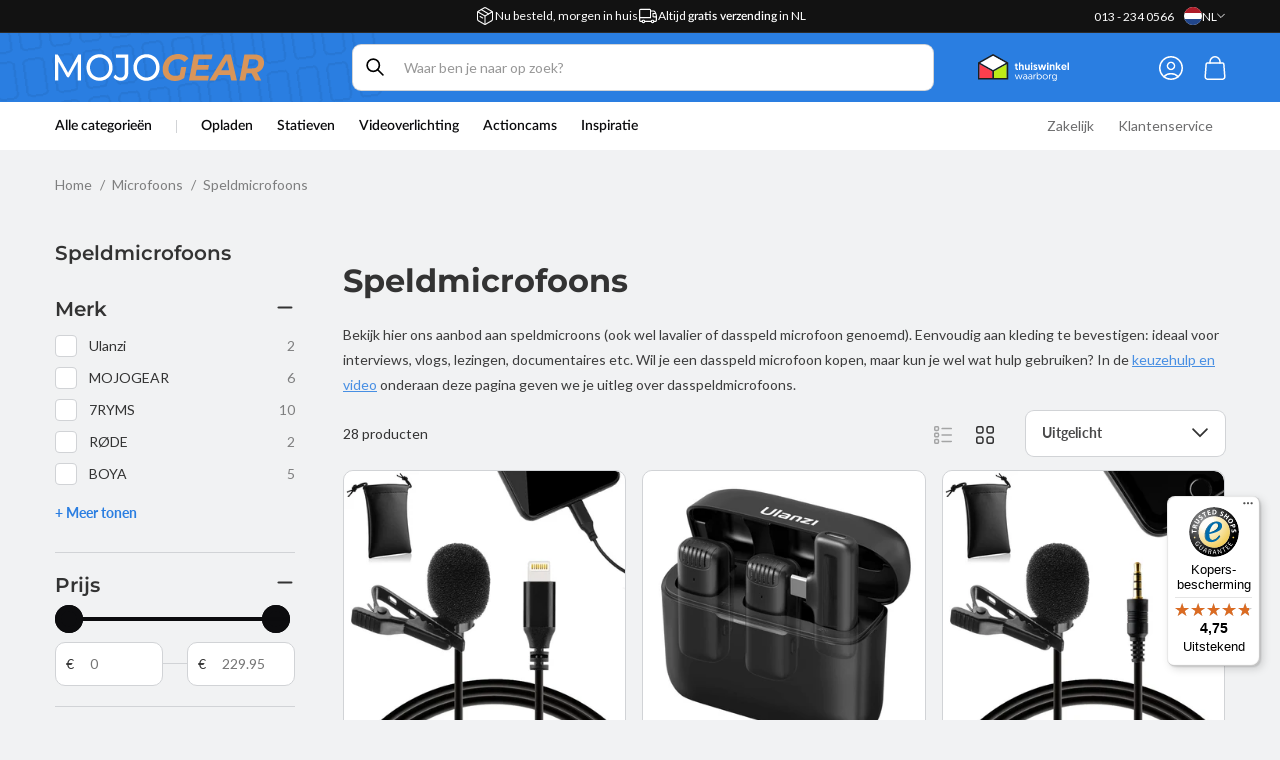

--- FILE ---
content_type: text/html; charset=utf-8
request_url: https://mojogear.eu/collections/speldmicrofoons
body_size: 77937
content:


<!doctype html>
<html class="no-js" lang="nl">
  <head>
	<!-- Google Tag Manager -->
<script>(function(w,d,s,l,i){w[l]=w[l]||[];w[l].push({'gtm.start':
new Date().getTime(),event:'gtm.js'});var f=d.getElementsByTagName(s)[0],
j=d.createElement(s),dl=l!='dataLayer'?'&l='+l:'';j.async=true;j.src=
'https://www.googletagmanager.com/gtm.js?id='+i+dl;f.parentNode.insertBefore(j,f);
})(window,document,'script','dataLayer','GTM-PJSNQSW2');</script>
<!-- End Google Tag Manager -->

<script src="https://cdn-eu.pagesense.io/js/mojogear/9552d5cd40af439081ac9a972730132f.js"></script>
    
    <script src="//mojogear.eu/cdn/shop/files/pandectes-rules.js?v=18334115797919931405"></script>
	
	
    <meta name="msvalidate.01" content="57E9768F30A1C1725C040B2D8E055A28" />
	
	

    <meta charset="utf-8">
    <meta http-equiv="X-UA-Compatible" content="IE=edge">
    <meta name="viewport" content="width=device-width,initial-scale=1">
    <meta name="theme-color" content="">
    <link rel="canonical" href="https://mojogear.eu/collections/speldmicrofoons">
    <meta name="p:domain_verify" content="161599ee13351a8fae1a7aee7268c316"/>
    <link rel="preconnect" href="https://cdn.shopify.com" crossorigin><link rel="icon" type="image/png" href="//mojogear.eu/cdn/shop/files/Favicon_MG_MOJOGEAR_Shopify_512px.png?crop=center&height=32&v=1699952337&width=32"><link rel="preconnect" href="https://fonts.shopifycdn.com" crossorigin><title>
      Speldmicrofoons kopen? | MOJOGEAR | Morgen in huis
</title>

    
      <meta name="description" content="Wil je jouw Speldmicrofoon snel in huis hebben? Ontdek het ruime assortiment bij MOJOGEAR ✓ Snelle levering binnen één werkdag ✓ Gratis verzending binnen Nederland ✓">
    

    

<meta property="og:site_name" content="MOJOGEAR">
<meta property="og:url" content="https://mojogear.eu/collections/speldmicrofoons">
<meta property="og:title" content="Speldmicrofoons kopen? | MOJOGEAR | Morgen in huis">
<meta property="og:type" content="website">
<meta property="og:description" content="Wil je jouw Speldmicrofoon snel in huis hebben? Ontdek het ruime assortiment bij MOJOGEAR ✓ Snelle levering binnen één werkdag ✓ Gratis verzending binnen Nederland ✓"><meta property="og:image" content="http://mojogear.eu/cdn/shop/files/MG_logo_wit-kleur_SVG_311x40_verkleind.svg?height=628&pad_color=f1f2f3&v=1699968489&width=1200">
  <meta property="og:image:secure_url" content="https://mojogear.eu/cdn/shop/files/MG_logo_wit-kleur_SVG_311x40_verkleind.svg?height=628&pad_color=f1f2f3&v=1699968489&width=1200">
  <meta property="og:image:width" content="1200">
  <meta property="og:image:height" content="628"><meta name="twitter:site" content="@mojogear"><meta name="twitter:card" content="summary_large_image">
<meta name="twitter:title" content="Speldmicrofoons kopen? | MOJOGEAR | Morgen in huis">
<meta name="twitter:description" content="Wil je jouw Speldmicrofoon snel in huis hebben? Ontdek het ruime assortiment bij MOJOGEAR ✓ Snelle levering binnen één werkdag ✓ Gratis verzending binnen Nederland ✓">

    <script src="//mojogear.eu/cdn/shop/t/24/assets/global.js?v=59257469327955726301735289975" defer="defer"></script>
    <script src="//mojogear.eu/cdn/shop/t/24/assets/shipping-info.js?v=73578020985112912891735289975" defer="defer"></script>
  
    
    <script>window.performance && window.performance.mark && window.performance.mark('shopify.content_for_header.start');</script><meta name="facebook-domain-verification" content="6u455zq8h5lx87k78xi0exj41e8usk">
<meta id="shopify-digital-wallet" name="shopify-digital-wallet" content="/78739079475/digital_wallets/dialog">
<meta name="shopify-checkout-api-token" content="fb321db260c7b25e66fa5efbce2b4526">
<meta id="in-context-paypal-metadata" data-shop-id="78739079475" data-venmo-supported="false" data-environment="production" data-locale="nl_NL" data-paypal-v4="true" data-currency="EUR">
<link rel="alternate" type="application/atom+xml" title="Feed" href="/collections/speldmicrofoons.atom" />
<link rel="next" href="/collections/speldmicrofoons?page=2">
<link rel="alternate" hreflang="x-default" href="https://mojogear.eu/collections/speldmicrofoons">
<link rel="alternate" hreflang="nl" href="https://mojogear.eu/collections/speldmicrofoons">
<link rel="alternate" hreflang="en" href="https://mojogear.eu/en/collections/lavalier-microphones">
<link rel="alternate" hreflang="en-AT" href="https://mojogear.eu/en-eu/collections/lavalier-microphones">
<link rel="alternate" hreflang="en-BG" href="https://mojogear.eu/en-eu/collections/lavalier-microphones">
<link rel="alternate" hreflang="en-HR" href="https://mojogear.eu/en-eu/collections/lavalier-microphones">
<link rel="alternate" hreflang="en-CY" href="https://mojogear.eu/en-eu/collections/lavalier-microphones">
<link rel="alternate" hreflang="en-CZ" href="https://mojogear.eu/en-eu/collections/lavalier-microphones">
<link rel="alternate" hreflang="en-DK" href="https://mojogear.eu/en-eu/collections/lavalier-microphones">
<link rel="alternate" hreflang="en-EE" href="https://mojogear.eu/en-eu/collections/lavalier-microphones">
<link rel="alternate" hreflang="en-FI" href="https://mojogear.eu/en-eu/collections/lavalier-microphones">
<link rel="alternate" hreflang="en-GR" href="https://mojogear.eu/en-eu/collections/lavalier-microphones">
<link rel="alternate" hreflang="en-HU" href="https://mojogear.eu/en-eu/collections/lavalier-microphones">
<link rel="alternate" hreflang="en-IE" href="https://mojogear.eu/en-eu/collections/lavalier-microphones">
<link rel="alternate" hreflang="en-IT" href="https://mojogear.eu/en-eu/collections/lavalier-microphones">
<link rel="alternate" hreflang="en-LV" href="https://mojogear.eu/en-eu/collections/lavalier-microphones">
<link rel="alternate" hreflang="en-LT" href="https://mojogear.eu/en-eu/collections/lavalier-microphones">
<link rel="alternate" hreflang="en-LU" href="https://mojogear.eu/en-eu/collections/lavalier-microphones">
<link rel="alternate" hreflang="en-MT" href="https://mojogear.eu/en-eu/collections/lavalier-microphones">
<link rel="alternate" hreflang="en-PL" href="https://mojogear.eu/en-eu/collections/lavalier-microphones">
<link rel="alternate" hreflang="en-PT" href="https://mojogear.eu/en-eu/collections/lavalier-microphones">
<link rel="alternate" hreflang="en-RO" href="https://mojogear.eu/en-eu/collections/lavalier-microphones">
<link rel="alternate" hreflang="en-SK" href="https://mojogear.eu/en-eu/collections/lavalier-microphones">
<link rel="alternate" hreflang="en-SI" href="https://mojogear.eu/en-eu/collections/lavalier-microphones">
<link rel="alternate" hreflang="en-ES" href="https://mojogear.eu/en-eu/collections/lavalier-microphones">
<link rel="alternate" hreflang="en-SE" href="https://mojogear.eu/en-eu/collections/lavalier-microphones">
<link rel="alternate" hreflang="en-CA" href="https://mojogear.eu/en-int/collections/lavalier-microphones">
<link rel="alternate" hreflang="en-CH" href="https://mojogear.eu/en-int/collections/lavalier-microphones">
<link rel="alternate" hreflang="en-NO" href="https://mojogear.eu/en-int/collections/lavalier-microphones">
<link rel="alternate" hreflang="en-US" href="https://mojogear.eu/en-int/collections/lavalier-microphones">
<link rel="alternate" hreflang="en-VA" href="https://mojogear.eu/en-int/collections/lavalier-microphones">
<link rel="alternate" hreflang="en-TR" href="https://mojogear.eu/en-int/collections/lavalier-microphones">
<link rel="alternate" hreflang="en-RS" href="https://mojogear.eu/en-int/collections/lavalier-microphones">
<link rel="alternate" hreflang="en-SM" href="https://mojogear.eu/en-int/collections/lavalier-microphones">
<link rel="alternate" hreflang="en-ME" href="https://mojogear.eu/en-int/collections/lavalier-microphones">
<link rel="alternate" hreflang="en-MC" href="https://mojogear.eu/en-int/collections/lavalier-microphones">
<link rel="alternate" hreflang="en-MD" href="https://mojogear.eu/en-int/collections/lavalier-microphones">
<link rel="alternate" hreflang="en-MK" href="https://mojogear.eu/en-int/collections/lavalier-microphones">
<link rel="alternate" hreflang="en-LI" href="https://mojogear.eu/en-int/collections/lavalier-microphones">
<link rel="alternate" hreflang="en-XK" href="https://mojogear.eu/en-int/collections/lavalier-microphones">
<link rel="alternate" hreflang="en-JE" href="https://mojogear.eu/en-int/collections/lavalier-microphones">
<link rel="alternate" hreflang="en-IM" href="https://mojogear.eu/en-int/collections/lavalier-microphones">
<link rel="alternate" hreflang="en-IS" href="https://mojogear.eu/en-int/collections/lavalier-microphones">
<link rel="alternate" hreflang="en-GG" href="https://mojogear.eu/en-int/collections/lavalier-microphones">
<link rel="alternate" hreflang="en-GI" href="https://mojogear.eu/en-int/collections/lavalier-microphones">
<link rel="alternate" hreflang="en-GE" href="https://mojogear.eu/en-int/collections/lavalier-microphones">
<link rel="alternate" hreflang="en-FO" href="https://mojogear.eu/en-int/collections/lavalier-microphones">
<link rel="alternate" hreflang="en-BA" href="https://mojogear.eu/en-int/collections/lavalier-microphones">
<link rel="alternate" hreflang="en-BY" href="https://mojogear.eu/en-int/collections/lavalier-microphones">
<link rel="alternate" hreflang="en-AM" href="https://mojogear.eu/en-int/collections/lavalier-microphones">
<link rel="alternate" hreflang="en-AD" href="https://mojogear.eu/en-int/collections/lavalier-microphones">
<link rel="alternate" hreflang="en-AL" href="https://mojogear.eu/en-int/collections/lavalier-microphones">
<link rel="alternate" hreflang="en-AE" href="https://mojogear.eu/en-int/collections/lavalier-microphones">
<link rel="alternate" hreflang="de-DE" href="https://mojogear.de/collections/speldmicrofoons">
<link rel="alternate" hreflang="en-GB" href="https://mojogear.co.uk/collections/lavalier-microphones">
<link rel="alternate" hreflang="nl-BE" href="https://mojogear.eu/nl-be/collections/speldmicrofoons">
<link rel="alternate" hreflang="en-BE" href="https://mojogear.eu/en-be/collections/lavalier-microphones">
<link rel="alternate" hreflang="fr-FR" href="https://mojogear.fr/collections/microphones-a-broches">
<link rel="alternate" type="application/json+oembed" href="https://mojogear.eu/collections/speldmicrofoons.oembed">
<script async="async" src="/checkouts/internal/preloads.js?locale=nl-NL"></script>
<link rel="preconnect" href="https://shop.app" crossorigin="anonymous">
<script async="async" src="https://shop.app/checkouts/internal/preloads.js?locale=nl-NL&shop_id=78739079475" crossorigin="anonymous"></script>
<script id="shopify-features" type="application/json">{"accessToken":"fb321db260c7b25e66fa5efbce2b4526","betas":["rich-media-storefront-analytics"],"domain":"mojogear.eu","predictiveSearch":true,"shopId":78739079475,"locale":"nl"}</script>
<script>var Shopify = Shopify || {};
Shopify.shop = "mojogear-nl.myshopify.com";
Shopify.locale = "nl";
Shopify.currency = {"active":"EUR","rate":"1.0"};
Shopify.country = "NL";
Shopify.theme = {"name":"MOJOGEAR 0.6.1 [Git]","id":176956998013,"schema_name":"Shopnotch Blueprint","schema_version":"0.1.0","theme_store_id":null,"role":"main"};
Shopify.theme.handle = "null";
Shopify.theme.style = {"id":null,"handle":null};
Shopify.cdnHost = "mojogear.eu/cdn";
Shopify.routes = Shopify.routes || {};
Shopify.routes.root = "/";</script>
<script type="module">!function(o){(o.Shopify=o.Shopify||{}).modules=!0}(window);</script>
<script>!function(o){function n(){var o=[];function n(){o.push(Array.prototype.slice.apply(arguments))}return n.q=o,n}var t=o.Shopify=o.Shopify||{};t.loadFeatures=n(),t.autoloadFeatures=n()}(window);</script>
<script>
  window.ShopifyPay = window.ShopifyPay || {};
  window.ShopifyPay.apiHost = "shop.app\/pay";
  window.ShopifyPay.redirectState = null;
</script>
<script id="shop-js-analytics" type="application/json">{"pageType":"collection"}</script>
<script defer="defer" async type="module" src="//mojogear.eu/cdn/shopifycloud/shop-js/modules/v2/client.init-shop-cart-sync_CwGft62q.nl.esm.js"></script>
<script defer="defer" async type="module" src="//mojogear.eu/cdn/shopifycloud/shop-js/modules/v2/chunk.common_BAeYDmFP.esm.js"></script>
<script defer="defer" async type="module" src="//mojogear.eu/cdn/shopifycloud/shop-js/modules/v2/chunk.modal_B9qqLDBC.esm.js"></script>
<script type="module">
  await import("//mojogear.eu/cdn/shopifycloud/shop-js/modules/v2/client.init-shop-cart-sync_CwGft62q.nl.esm.js");
await import("//mojogear.eu/cdn/shopifycloud/shop-js/modules/v2/chunk.common_BAeYDmFP.esm.js");
await import("//mojogear.eu/cdn/shopifycloud/shop-js/modules/v2/chunk.modal_B9qqLDBC.esm.js");

  window.Shopify.SignInWithShop?.initShopCartSync?.({"fedCMEnabled":true,"windoidEnabled":true});

</script>
<script>
  window.Shopify = window.Shopify || {};
  if (!window.Shopify.featureAssets) window.Shopify.featureAssets = {};
  window.Shopify.featureAssets['shop-js'] = {"shop-cart-sync":["modules/v2/client.shop-cart-sync_DYxNzuQz.nl.esm.js","modules/v2/chunk.common_BAeYDmFP.esm.js","modules/v2/chunk.modal_B9qqLDBC.esm.js"],"init-fed-cm":["modules/v2/client.init-fed-cm_CjDsDcAw.nl.esm.js","modules/v2/chunk.common_BAeYDmFP.esm.js","modules/v2/chunk.modal_B9qqLDBC.esm.js"],"shop-cash-offers":["modules/v2/client.shop-cash-offers_ClkbB2SN.nl.esm.js","modules/v2/chunk.common_BAeYDmFP.esm.js","modules/v2/chunk.modal_B9qqLDBC.esm.js"],"shop-login-button":["modules/v2/client.shop-login-button_WLp3fA_k.nl.esm.js","modules/v2/chunk.common_BAeYDmFP.esm.js","modules/v2/chunk.modal_B9qqLDBC.esm.js"],"pay-button":["modules/v2/client.pay-button_CMzcDx7A.nl.esm.js","modules/v2/chunk.common_BAeYDmFP.esm.js","modules/v2/chunk.modal_B9qqLDBC.esm.js"],"shop-button":["modules/v2/client.shop-button_C5HrfeZa.nl.esm.js","modules/v2/chunk.common_BAeYDmFP.esm.js","modules/v2/chunk.modal_B9qqLDBC.esm.js"],"avatar":["modules/v2/client.avatar_BTnouDA3.nl.esm.js"],"init-windoid":["modules/v2/client.init-windoid_BPUgzmVN.nl.esm.js","modules/v2/chunk.common_BAeYDmFP.esm.js","modules/v2/chunk.modal_B9qqLDBC.esm.js"],"init-shop-for-new-customer-accounts":["modules/v2/client.init-shop-for-new-customer-accounts_C_53TFWp.nl.esm.js","modules/v2/client.shop-login-button_WLp3fA_k.nl.esm.js","modules/v2/chunk.common_BAeYDmFP.esm.js","modules/v2/chunk.modal_B9qqLDBC.esm.js"],"init-shop-email-lookup-coordinator":["modules/v2/client.init-shop-email-lookup-coordinator_BuZJWlrC.nl.esm.js","modules/v2/chunk.common_BAeYDmFP.esm.js","modules/v2/chunk.modal_B9qqLDBC.esm.js"],"init-shop-cart-sync":["modules/v2/client.init-shop-cart-sync_CwGft62q.nl.esm.js","modules/v2/chunk.common_BAeYDmFP.esm.js","modules/v2/chunk.modal_B9qqLDBC.esm.js"],"shop-toast-manager":["modules/v2/client.shop-toast-manager_3XRE_uEZ.nl.esm.js","modules/v2/chunk.common_BAeYDmFP.esm.js","modules/v2/chunk.modal_B9qqLDBC.esm.js"],"init-customer-accounts":["modules/v2/client.init-customer-accounts_DmSKRkZb.nl.esm.js","modules/v2/client.shop-login-button_WLp3fA_k.nl.esm.js","modules/v2/chunk.common_BAeYDmFP.esm.js","modules/v2/chunk.modal_B9qqLDBC.esm.js"],"init-customer-accounts-sign-up":["modules/v2/client.init-customer-accounts-sign-up_CeYkBAph.nl.esm.js","modules/v2/client.shop-login-button_WLp3fA_k.nl.esm.js","modules/v2/chunk.common_BAeYDmFP.esm.js","modules/v2/chunk.modal_B9qqLDBC.esm.js"],"shop-follow-button":["modules/v2/client.shop-follow-button_EFIbvYjS.nl.esm.js","modules/v2/chunk.common_BAeYDmFP.esm.js","modules/v2/chunk.modal_B9qqLDBC.esm.js"],"checkout-modal":["modules/v2/client.checkout-modal_D8HUqXhX.nl.esm.js","modules/v2/chunk.common_BAeYDmFP.esm.js","modules/v2/chunk.modal_B9qqLDBC.esm.js"],"shop-login":["modules/v2/client.shop-login_BUSqPzuV.nl.esm.js","modules/v2/chunk.common_BAeYDmFP.esm.js","modules/v2/chunk.modal_B9qqLDBC.esm.js"],"lead-capture":["modules/v2/client.lead-capture_CFcRSnZi.nl.esm.js","modules/v2/chunk.common_BAeYDmFP.esm.js","modules/v2/chunk.modal_B9qqLDBC.esm.js"],"payment-terms":["modules/v2/client.payment-terms_DBKgFsWx.nl.esm.js","modules/v2/chunk.common_BAeYDmFP.esm.js","modules/v2/chunk.modal_B9qqLDBC.esm.js"]};
</script>
<script>(function() {
  var isLoaded = false;
  function asyncLoad() {
    if (isLoaded) return;
    isLoaded = true;
    var urls = ["https:\/\/static.klaviyo.com\/onsite\/js\/klaviyo.js?company_id=UeyWg9\u0026shop=mojogear-nl.myshopify.com","https:\/\/static.klaviyo.com\/onsite\/js\/klaviyo.js?company_id=UPvTuF\u0026shop=mojogear-nl.myshopify.com","https:\/\/cdn.nfcube.com\/instafeed-c375297ed0a2e0af4c5d153b886e67f1.js?shop=mojogear-nl.myshopify.com","https:\/\/tseish-app.connect.trustedshops.com\/esc.js?apiBaseUrl=aHR0cHM6Ly90c2Vpc2gtYXBwLmNvbm5lY3QudHJ1c3RlZHNob3BzLmNvbQ==\u0026instanceId=bW9qb2dlYXItbmwubXlzaG9waWZ5LmNvbQ==\u0026shop=mojogear-nl.myshopify.com"];
    for (var i = 0; i < urls.length; i++) {
      var s = document.createElement('script');
      s.type = 'text/javascript';
      s.async = true;
      s.src = urls[i];
      var x = document.getElementsByTagName('script')[0];
      x.parentNode.insertBefore(s, x);
    }
  };
  if(window.attachEvent) {
    window.attachEvent('onload', asyncLoad);
  } else {
    window.addEventListener('load', asyncLoad, false);
  }
})();</script>
<script id="__st">var __st={"a":78739079475,"offset":3600,"reqid":"24ac23ec-1846-459b-b87e-06063d1d75e3-1769083363","pageurl":"mojogear.eu\/collections\/speldmicrofoons","u":"f8315faaa3f6","p":"collection","rtyp":"collection","rid":465480220979};</script>
<script>window.ShopifyPaypalV4VisibilityTracking = true;</script>
<script id="captcha-bootstrap">!function(){'use strict';const t='contact',e='account',n='new_comment',o=[[t,t],['blogs',n],['comments',n],[t,'customer']],c=[[e,'customer_login'],[e,'guest_login'],[e,'recover_customer_password'],[e,'create_customer']],r=t=>t.map((([t,e])=>`form[action*='/${t}']:not([data-nocaptcha='true']) input[name='form_type'][value='${e}']`)).join(','),a=t=>()=>t?[...document.querySelectorAll(t)].map((t=>t.form)):[];function s(){const t=[...o],e=r(t);return a(e)}const i='password',u='form_key',d=['recaptcha-v3-token','g-recaptcha-response','h-captcha-response',i],f=()=>{try{return window.sessionStorage}catch{return}},m='__shopify_v',_=t=>t.elements[u];function p(t,e,n=!1){try{const o=window.sessionStorage,c=JSON.parse(o.getItem(e)),{data:r}=function(t){const{data:e,action:n}=t;return t[m]||n?{data:e,action:n}:{data:t,action:n}}(c);for(const[e,n]of Object.entries(r))t.elements[e]&&(t.elements[e].value=n);n&&o.removeItem(e)}catch(o){console.error('form repopulation failed',{error:o})}}const l='form_type',E='cptcha';function T(t){t.dataset[E]=!0}const w=window,h=w.document,L='Shopify',v='ce_forms',y='captcha';let A=!1;((t,e)=>{const n=(g='f06e6c50-85a8-45c8-87d0-21a2b65856fe',I='https://cdn.shopify.com/shopifycloud/storefront-forms-hcaptcha/ce_storefront_forms_captcha_hcaptcha.v1.5.2.iife.js',D={infoText:'Beschermd door hCaptcha',privacyText:'Privacy',termsText:'Voorwaarden'},(t,e,n)=>{const o=w[L][v],c=o.bindForm;if(c)return c(t,g,e,D).then(n);var r;o.q.push([[t,g,e,D],n]),r=I,A||(h.body.append(Object.assign(h.createElement('script'),{id:'captcha-provider',async:!0,src:r})),A=!0)});var g,I,D;w[L]=w[L]||{},w[L][v]=w[L][v]||{},w[L][v].q=[],w[L][y]=w[L][y]||{},w[L][y].protect=function(t,e){n(t,void 0,e),T(t)},Object.freeze(w[L][y]),function(t,e,n,w,h,L){const[v,y,A,g]=function(t,e,n){const i=e?o:[],u=t?c:[],d=[...i,...u],f=r(d),m=r(i),_=r(d.filter((([t,e])=>n.includes(e))));return[a(f),a(m),a(_),s()]}(w,h,L),I=t=>{const e=t.target;return e instanceof HTMLFormElement?e:e&&e.form},D=t=>v().includes(t);t.addEventListener('submit',(t=>{const e=I(t);if(!e)return;const n=D(e)&&!e.dataset.hcaptchaBound&&!e.dataset.recaptchaBound,o=_(e),c=g().includes(e)&&(!o||!o.value);(n||c)&&t.preventDefault(),c&&!n&&(function(t){try{if(!f())return;!function(t){const e=f();if(!e)return;const n=_(t);if(!n)return;const o=n.value;o&&e.removeItem(o)}(t);const e=Array.from(Array(32),(()=>Math.random().toString(36)[2])).join('');!function(t,e){_(t)||t.append(Object.assign(document.createElement('input'),{type:'hidden',name:u})),t.elements[u].value=e}(t,e),function(t,e){const n=f();if(!n)return;const o=[...t.querySelectorAll(`input[type='${i}']`)].map((({name:t})=>t)),c=[...d,...o],r={};for(const[a,s]of new FormData(t).entries())c.includes(a)||(r[a]=s);n.setItem(e,JSON.stringify({[m]:1,action:t.action,data:r}))}(t,e)}catch(e){console.error('failed to persist form',e)}}(e),e.submit())}));const S=(t,e)=>{t&&!t.dataset[E]&&(n(t,e.some((e=>e===t))),T(t))};for(const o of['focusin','change'])t.addEventListener(o,(t=>{const e=I(t);D(e)&&S(e,y())}));const B=e.get('form_key'),M=e.get(l),P=B&&M;t.addEventListener('DOMContentLoaded',(()=>{const t=y();if(P)for(const e of t)e.elements[l].value===M&&p(e,B);[...new Set([...A(),...v().filter((t=>'true'===t.dataset.shopifyCaptcha))])].forEach((e=>S(e,t)))}))}(h,new URLSearchParams(w.location.search),n,t,e,['guest_login'])})(!0,!0)}();</script>
<script integrity="sha256-4kQ18oKyAcykRKYeNunJcIwy7WH5gtpwJnB7kiuLZ1E=" data-source-attribution="shopify.loadfeatures" defer="defer" src="//mojogear.eu/cdn/shopifycloud/storefront/assets/storefront/load_feature-a0a9edcb.js" crossorigin="anonymous"></script>
<script crossorigin="anonymous" defer="defer" src="//mojogear.eu/cdn/shopifycloud/storefront/assets/shopify_pay/storefront-65b4c6d7.js?v=20250812"></script>
<script data-source-attribution="shopify.dynamic_checkout.dynamic.init">var Shopify=Shopify||{};Shopify.PaymentButton=Shopify.PaymentButton||{isStorefrontPortableWallets:!0,init:function(){window.Shopify.PaymentButton.init=function(){};var t=document.createElement("script");t.src="https://mojogear.eu/cdn/shopifycloud/portable-wallets/latest/portable-wallets.nl.js",t.type="module",document.head.appendChild(t)}};
</script>
<script data-source-attribution="shopify.dynamic_checkout.buyer_consent">
  function portableWalletsHideBuyerConsent(e){var t=document.getElementById("shopify-buyer-consent"),n=document.getElementById("shopify-subscription-policy-button");t&&n&&(t.classList.add("hidden"),t.setAttribute("aria-hidden","true"),n.removeEventListener("click",e))}function portableWalletsShowBuyerConsent(e){var t=document.getElementById("shopify-buyer-consent"),n=document.getElementById("shopify-subscription-policy-button");t&&n&&(t.classList.remove("hidden"),t.removeAttribute("aria-hidden"),n.addEventListener("click",e))}window.Shopify?.PaymentButton&&(window.Shopify.PaymentButton.hideBuyerConsent=portableWalletsHideBuyerConsent,window.Shopify.PaymentButton.showBuyerConsent=portableWalletsShowBuyerConsent);
</script>
<script data-source-attribution="shopify.dynamic_checkout.cart.bootstrap">document.addEventListener("DOMContentLoaded",(function(){function t(){return document.querySelector("shopify-accelerated-checkout-cart, shopify-accelerated-checkout")}if(t())Shopify.PaymentButton.init();else{new MutationObserver((function(e,n){t()&&(Shopify.PaymentButton.init(),n.disconnect())})).observe(document.body,{childList:!0,subtree:!0})}}));
</script>
<link id="shopify-accelerated-checkout-styles" rel="stylesheet" media="screen" href="https://mojogear.eu/cdn/shopifycloud/portable-wallets/latest/accelerated-checkout-backwards-compat.css" crossorigin="anonymous">
<style id="shopify-accelerated-checkout-cart">
        #shopify-buyer-consent {
  margin-top: 1em;
  display: inline-block;
  width: 100%;
}

#shopify-buyer-consent.hidden {
  display: none;
}

#shopify-subscription-policy-button {
  background: none;
  border: none;
  padding: 0;
  text-decoration: underline;
  font-size: inherit;
  cursor: pointer;
}

#shopify-subscription-policy-button::before {
  box-shadow: none;
}

      </style>
<script id="sections-script" data-sections="header" defer="defer" src="//mojogear.eu/cdn/shop/t/24/compiled_assets/scripts.js?v=16636"></script>
<script>window.performance && window.performance.mark && window.performance.mark('shopify.content_for_header.end');</script>


    <!-- Begin eTrusted bootstrap tag -->
<script src="https://integrations.etrusted.com/applications/widget.js/v2" defer async></script>
<!-- End eTrusted bootstrap tag -->

    <style data-shopify>

    @font-face {
        font-family:"Lato";
        src:
            url("//mojogear.eu/cdn/shop/t/24/assets/Lato-Semibold.woff2?v=93442760504425296941735289976") format("woff2");
        font-weight: 600;
        font-display: swap;
      }



      @font-face {
  font-family: Lato;
  font-weight: 400;
  font-style: normal;
  font-display: swap;
  src: url("//mojogear.eu/cdn/fonts/lato/lato_n4.c3b93d431f0091c8be23185e15c9d1fee1e971c5.woff2") format("woff2"),
       url("//mojogear.eu/cdn/fonts/lato/lato_n4.d5c00c781efb195594fd2fd4ad04f7882949e327.woff") format("woff");
}

      @font-face {
  font-family: Lato;
  font-weight: 700;
  font-style: normal;
  font-display: swap;
  src: url("//mojogear.eu/cdn/fonts/lato/lato_n7.900f219bc7337bc57a7a2151983f0a4a4d9d5dcf.woff2") format("woff2"),
       url("//mojogear.eu/cdn/fonts/lato/lato_n7.a55c60751adcc35be7c4f8a0313f9698598612ee.woff") format("woff");
}

      @font-face {
  font-family: Montserrat;
  font-weight: 600;
  font-style: normal;
  font-display: swap;
  src: url("//mojogear.eu/cdn/fonts/montserrat/montserrat_n6.1326b3e84230700ef15b3a29fb520639977513e0.woff2") format("woff2"),
       url("//mojogear.eu/cdn/fonts/montserrat/montserrat_n6.652f051080eb14192330daceed8cd53dfdc5ead9.woff") format("woff");
}

      @font-face {
  font-family: Montserrat;
  font-weight: 500;
  font-style: normal;
  font-display: swap;
  src: url("//mojogear.eu/cdn/fonts/montserrat/montserrat_n5.07ef3781d9c78c8b93c98419da7ad4fbeebb6635.woff2") format("woff2"),
       url("//mojogear.eu/cdn/fonts/montserrat/montserrat_n5.adf9b4bd8b0e4f55a0b203cdd84512667e0d5e4d.woff") format("woff");
}


      @font-face {
  font-family: Montserrat;
  font-weight: 700;
  font-style: normal;
  font-display: swap;
  src: url("//mojogear.eu/cdn/fonts/montserrat/montserrat_n7.3c434e22befd5c18a6b4afadb1e3d77c128c7939.woff2") format("woff2"),
       url("//mojogear.eu/cdn/fonts/montserrat/montserrat_n7.5d9fa6e2cae713c8fb539a9876489d86207fe957.woff") format("woff");
}


      
        :root,
        .color-background-1 {
          --color-background: 241,242,243;
        
          --gradient-background: ;
        
        --color-foreground: 51,51,51;
        --color-border: 209,211,214;
        --color-card: 255,255,255;
        --color-card-text: 12,12,14;
        --color-button: 0,153,0;
        --color-button-text: 255,255,255;
        --color-secondary-button: 241,242,243;
        --color-secondary-button-text: 0,0,0;
        --color-link: 42,126,225;
        --color-badge-foreground: 51,51,51;
        --color-badge-background: 241,242,243;
        --color-badge-border: 51,51,51;
        --color-accent: 217,149,89;
        --payment-terms-background-color: rgb(241 242 243);
      }
      
        
        .color-background-2 {
          --color-background: 42,126,225;
        
          --gradient-background: ;
        
        --color-foreground: 255,255,255;
        --color-border: 209,211,214;
        --color-card: 255,255,255;
        --color-card-text: 12,12,14;
        --color-button: 217,149,89;
        --color-button-text: 255,255,255;
        --color-secondary-button: 42,126,225;
        --color-secondary-button-text: 0,165,209;
        --color-link: 255,255,255;
        --color-badge-foreground: 255,255,255;
        --color-badge-background: 42,126,225;
        --color-badge-border: 255,255,255;
        --color-accent: 217,149,89;
        --payment-terms-background-color: rgb(42 126 225);
      }
      
        
        .color-inverse {
          --color-background: 255,255,255;
        
          --gradient-background: ;
        
        --color-foreground: 12,12,14;
        --color-border: 209,211,214;
        --color-card: 255,255,255;
        --color-card-text: 12,12,14;
        --color-button: 0,153,0;
        --color-button-text: 255,255,255;
        --color-secondary-button: 255,255,255;
        --color-secondary-button-text: 255,255,255;
        --color-link: 42,126,225;
        --color-badge-foreground: 12,12,14;
        --color-badge-background: 255,255,255;
        --color-badge-border: 12,12,14;
        --color-accent: 217,149,89;
        --payment-terms-background-color: rgb(255 255 255);
      }
      
        
        .color-accent-1 {
          --color-background: 18,18,18;
        
          --gradient-background: ;
        
        --color-foreground: 255,255,255;
        --color-border: ,,;
        --color-card: ,,;
        --color-card-text: ,,;
        --color-button: 255,255,255;
        --color-button-text: 18,18,18;
        --color-secondary-button: 18,18,18;
        --color-secondary-button-text: 255,255,255;
        --color-link: ,,;
        --color-badge-foreground: 255,255,255;
        --color-badge-background: 18,18,18;
        --color-badge-border: 255,255,255;
        --color-accent: ,,;
        --payment-terms-background-color: rgb(18 18 18);
      }
      
        
        .color-accent-2 {
          --color-background: 51,79,180;
        
          --gradient-background: ;
        
        --color-foreground: 255,255,255;
        --color-border: ,,;
        --color-card: ,,;
        --color-card-text: ,,;
        --color-button: 255,255,255;
        --color-button-text: 51,79,180;
        --color-secondary-button: 51,79,180;
        --color-secondary-button-text: 255,255,255;
        --color-link: ,,;
        --color-badge-foreground: 255,255,255;
        --color-badge-background: 51,79,180;
        --color-badge-border: 255,255,255;
        --color-accent: ,,;
        --payment-terms-background-color: rgb(51 79 180);
      }
      
        
        .color-scheme-f56be9e0-ad87-4c01-aa69-58fd24f8bbbd {
          --color-background: 18,18,18;
        
          --gradient-background: ;
        
        --color-foreground: 255,255,255;
        --color-border: 209,211,214;
        --color-card: 255,255,255;
        --color-card-text: 12,12,14;
        --color-button: 42,126,225;
        --color-button-text: 255,255,255;
        --color-secondary-button: 18,18,18;
        --color-secondary-button-text: 0,0,0;
        --color-link: 255,255,255;
        --color-badge-foreground: 255,255,255;
        --color-badge-background: 18,18,18;
        --color-badge-border: 255,255,255;
        --color-accent: 42,126,225;
        --payment-terms-background-color: rgb(18 18 18);
      }
      
        
        .color-scheme-a38568da-0620-4f92-9618-4646536bfd07 {
          --color-background: 241,242,243;
        
          --gradient-background: ;
        
        --color-foreground: 12,12,14;
        --color-border: 209,211,214;
        --color-card: 255,255,255;
        --color-card-text: 12,12,14;
        --color-button: 0,153,0;
        --color-button-text: 255,255,255;
        --color-secondary-button: 241,242,243;
        --color-secondary-button-text: 0,0,0;
        --color-link: 42,126,225;
        --color-badge-foreground: 12,12,14;
        --color-badge-background: 241,242,243;
        --color-badge-border: 12,12,14;
        --color-accent: 217,149,89;
        --payment-terms-background-color: rgb(241 242 243);
      }
      
        
        .color-scheme-3f8e235f-0570-4d1b-8575-f76f7a2ddbfc {
          --color-background: 241,242,243;
        
          --gradient-background: ;
        
        --color-foreground: 0,0,0;
        --color-border: 209,211,214;
        --color-card: 255,255,255;
        --color-card-text: 12,12,14;
        --color-button: 42,126,225;
        --color-button-text: 255,255,255;
        --color-secondary-button: 241,242,243;
        --color-secondary-button-text: 0,0,0;
        --color-link: 42,126,225;
        --color-badge-foreground: 0,0,0;
        --color-badge-background: 241,242,243;
        --color-badge-border: 0,0,0;
        --color-accent: 217,149,89;
        --payment-terms-background-color: rgb(241 242 243);
      }
      

      body, .color-background-1, .color-background-2, .color-inverse, .color-accent-1, .color-accent-2, .color-scheme-f56be9e0-ad87-4c01-aa69-58fd24f8bbbd, .color-scheme-a38568da-0620-4f92-9618-4646536bfd07, .color-scheme-3f8e235f-0570-4d1b-8575-f76f7a2ddbfc {
        color: rgba(var(--color-foreground), 1);
        background-color: rgb(var(--color-background));
      }

      :root {
        --font-body-family: Lato, sans-serif;
        --font-body-style: normal;
        --font-body-weight: 400;

        --font-heading-family: Montserrat, sans-serif;
        --font-heading-style: normal;
        --font-heading-weight: 700;
        --page-width: 117rem;
        --base-page-width: 117rem;
        --outer-margin: 3rem;
        --page-width-margin: var(--outer-margin);

      }

      *,
      *::before,
      *::after {
        box-sizing: inherit;
      }

      html {
        box-sizing: border-box;
        font-size: 62.5%;
        height: 100%;
      }

      body {
        display: grid;
        grid-template-rows: auto auto auto 1fr auto;
        grid-template-columns: 100%;
        min-height: 100%;
        margin: 0;
        font-size: 1.4rem;
        line-height: 1.8;
        font-family: var(--font-body-family);
        font-style: var(--font-body-style);
        font-weight: var(--font-body-weight);
      }
    </style>

    <link href="//mojogear.eu/cdn/shop/t/24/assets/theme.css?v=25218858686851809381735289975" rel="stylesheet" type="text/css" media="all" />
<link rel="preload" as="font" href="//mojogear.eu/cdn/fonts/lato/lato_n4.c3b93d431f0091c8be23185e15c9d1fee1e971c5.woff2" type="font/woff2" crossorigin><link rel="preload" as="font" href="//mojogear.eu/cdn/fonts/montserrat/montserrat_n7.3c434e22befd5c18a6b4afadb1e3d77c128c7939.woff2" type="font/woff2" crossorigin><link rel="stylesheet" href="//mojogear.eu/cdn/shop/t/24/assets/component-predictive-search.css?v=120182698026012251081735289975" media="print" onload="this.media='all'"><script>document.documentElement.className = document.documentElement.className.replace('no-js', 'js');</script>


  <!-- BEGIN app block: shopify://apps/pandectes-gdpr/blocks/banner/58c0baa2-6cc1-480c-9ea6-38d6d559556a -->
  
    
      <!-- TCF is active, scripts are loaded above -->
      
        <script>
          if (!window.PandectesRulesSettings) {
            window.PandectesRulesSettings = {"store":{"id":78739079475,"adminMode":false,"headless":false,"storefrontRootDomain":"","checkoutRootDomain":"","storefrontAccessToken":""},"banner":{"revokableTrigger":false,"cookiesBlockedByDefault":"7","hybridStrict":false,"isActive":true},"geolocation":{"brOnly":false,"caOnly":false,"chOnly":false,"euOnly":false,"jpOnly":false,"thOnly":false,"zaOnly":false,"canadaOnly":false,"globalVisibility":true},"blocker":{"isActive":false,"googleConsentMode":{"isActive":true,"id":"","analyticsId":"","adwordsId":"","adStorageCategory":4,"analyticsStorageCategory":2,"functionalityStorageCategory":1,"personalizationStorageCategory":1,"securityStorageCategory":0,"customEvent":false,"redactData":true,"urlPassthrough":false,"dataLayerProperty":"dataLayer","waitForUpdate":2000,"useNativeChannel":false,"debugMode":false},"facebookPixel":{"isActive":false,"id":"","ldu":false},"microsoft":{"isActive":true,"uetTags":""},"rakuten":{"isActive":false,"cmp":false,"ccpa":false},"gpcIsActive":true,"klaviyoIsActive":true,"defaultBlocked":7,"patterns":{"whiteList":[],"blackList":{"1":[],"2":[],"4":[],"8":[]},"iframesWhiteList":[],"iframesBlackList":{"1":[],"2":[],"4":[],"8":[]},"beaconsWhiteList":[],"beaconsBlackList":{"1":[],"2":[],"4":[],"8":[]}}}};
            const rulesScript = document.createElement('script');
            window.PandectesRulesSettings.auto = true;
            rulesScript.src = "https://cdn.shopify.com/extensions/019be439-d987-77f1-acec-51375980d6df/gdpr-241/assets/pandectes-rules.js";
            const firstChild = document.head.firstChild;
            document.head.insertBefore(rulesScript, firstChild);
          }
        </script>
      
      <script>
        
          window.PandectesSettings = {"store":{"id":78739079475,"plan":"plus","theme":"MOJOGEAR 0.6.1 [Git]","primaryLocale":"nl","adminMode":false,"headless":false,"storefrontRootDomain":"","checkoutRootDomain":"","storefrontAccessToken":""},"tsPublished":1747907279,"declaration":{"showPurpose":false,"showProvider":false,"declIntroText":"We gebruiken cookies om de functionaliteit van de website te optimaliseren, de prestaties te analyseren en u een gepersonaliseerde ervaring te bieden. Sommige cookies zijn essentieel om de website goed te laten werken en correct te laten functioneren. Die cookies kunnen niet worden uitgeschakeld. In dit venster kunt u uw voorkeur voor cookies beheren.","showDateGenerated":true},"language":{"unpublished":[],"languageMode":"Multilingual","fallbackLanguage":"nl","languageDetection":"locale","languagesSupported":["en","fr","de","es"]},"texts":{"managed":{"headerText":{"de":"Wir respektieren deine Privatsphäre","en":"We respect your privacy","es":"Respetamos tu privacidad","fr":"Nous respectons votre vie privée","nl":"Cookies"},"consentText":{"de":"Diese Website verwendet Cookies, um Ihnen das beste Erlebnis zu bieten.","en":"This website uses cookies to ensure you get the best experience.","es":"Este sitio web utiliza cookies para garantizar que obtenga la mejor experiencia.","fr":"Ce site utilise des cookies pour vous garantir la meilleure expérience.","nl":"<strong>Wij gebruiken cookies </strong> om onze website goed te laten werken, te verbeteren en je persoonlijke inhoud te tonen. Sommige cookies zijn nodig, andere helpen ons anoniem je gebruik te analyseren. Kies of je hiermee akkoord gaat."},"linkText":{"de":"Mehr erfahren","en":"Learn more","es":"Aprende más","fr":"Apprendre encore plus","nl":"Meer informatie"},"imprintText":{"de":"Impressum","en":"Imprint","es":"Imprimir","fr":"Imprimer","nl":"Afdruk"},"googleLinkText":{"de":"Googles Datenschutzbestimmungen","en":"Google's Privacy Terms","es":"Términos de privacidad de Google","fr":"Conditions de confidentialité de Google","nl":"Privacyvoorwaarden van Google"},"allowButtonText":{"de":"Annehmen","en":"Accept","es":"Aceptar","fr":"J'accepte","nl":"Accepteren"},"denyButtonText":{"de":"Ablehnen","en":"Decline","es":"Disminución","fr":"Déclin","nl":"Weigeren"},"dismissButtonText":{"de":"Okay","en":"Ok","es":"OK","fr":"D'accord","nl":"OK"},"leaveSiteButtonText":{"de":"Diese Seite verlassen","en":"Leave this site","es":"Salir de este sitio","fr":"Quitter ce site","nl":"Verlaat deze site"},"preferencesButtonText":{"de":"Einstellungen","en":"Preferences","es":"Preferencias","fr":"Préférences","nl":"Voorkeuren"},"cookiePolicyText":{"de":"Cookie-Richtlinie","en":"Cookie policy","es":"Política de cookies","fr":"Politique de cookies","nl":"Cookie beleid"},"preferencesPopupTitleText":{"de":"Einwilligungseinstellungen verwalten","en":"Manage consent preferences","es":"Gestionar las preferencias de consentimiento","fr":"Gérer les préférences de consentement","nl":"Toestemmingsvoorkeuren beheren"},"preferencesPopupIntroText":{"de":"Wir verwenden Cookies, um die Funktionalität der Website zu optimieren, die Leistung zu analysieren und Ihnen ein personalisiertes Erlebnis zu bieten. Einige Cookies sind für den ordnungsgemäßen Betrieb der Website unerlässlich. Diese Cookies können nicht deaktiviert werden. In diesem Fenster können Sie Ihre Präferenzen für Cookies verwalten.","en":"We use cookies to optimize website functionality, analyze the performance, and provide personalized experience to you. Some cookies are essential to make the website operate and function correctly. Those cookies cannot be disabled. In this window you can manage your preference of cookies.","es":"Usamos cookies para optimizar la funcionalidad del sitio web, analizar el rendimiento y brindarle una experiencia personalizada. Algunas cookies son esenciales para que el sitio web funcione y funcione correctamente. Esas cookies no se pueden desactivar. En esta ventana puede administrar su preferencia de cookies.","fr":"Nous utilisons des cookies pour optimiser les fonctionnalités du site Web, analyser les performances et vous offrir une expérience personnalisée. Certains cookies sont indispensables au bon fonctionnement et au bon fonctionnement du site. Ces cookies ne peuvent pas être désactivés. Dans cette fenêtre, vous pouvez gérer votre préférence de cookies.","nl":"We gebruiken cookies om de functionaliteit van de website te optimaliseren, de prestaties te analyseren en u een gepersonaliseerde ervaring te bieden. Sommige cookies zijn essentieel om de website correct te laten werken en functioneren. Die cookies kunnen niet worden uitgeschakeld. In dit venster kunt u uw voorkeur voor cookies beheren."},"preferencesPopupSaveButtonText":{"de":"Auswahl speichern","en":"Save preferences","es":"Guardar preferencias","fr":"Enregistrer les préférences","nl":"Voorkeuren opslaan"},"preferencesPopupCloseButtonText":{"de":"Schließen","en":"Close","es":"Cerrar","fr":"proche","nl":"Sluiten"},"preferencesPopupAcceptAllButtonText":{"de":"Alles Akzeptieren","en":"Accept all","es":"Aceptar todo","fr":"Accepter tout","nl":"Accepteer alles"},"preferencesPopupRejectAllButtonText":{"de":"Alles ablehnen","en":"Reject all","es":"Rechazar todo","fr":"Tout rejeter","nl":"Alles afwijzen"},"cookiesDetailsText":{"de":"Cookie-Details","en":"Cookies details","es":"Detalles de las cookies","fr":"Détails des cookies","nl":"Cookiegegevens"},"preferencesPopupAlwaysAllowedText":{"de":"Immer erlaubt","en":"Always allowed","es":"Siempre permitido","fr":"Toujours activé","nl":"altijd toegestaan"},"accessSectionParagraphText":{"de":"Sie haben das Recht, jederzeit auf Ihre Daten zuzugreifen.","en":"You have the right to request access to your data at any time.","es":"Tiene derecho a poder acceder a sus datos en cualquier momento.","fr":"Vous avez le droit de pouvoir accéder à vos données à tout moment.","nl":"U heeft te allen tijde het recht om uw gegevens in te zien."},"accessSectionTitleText":{"de":"Datenübertragbarkeit","en":"Data portability","es":"Portabilidad de datos","fr":"Portabilité des données","nl":"Gegevensportabiliteit"},"accessSectionAccountInfoActionText":{"de":"persönliche Daten","en":"Personal data","es":"Información personal","fr":"Données personnelles","nl":"Persoonlijke gegevens"},"accessSectionDownloadReportActionText":{"de":"Alle Daten anfordern","en":"Request export","es":"Descargar todo","fr":"Tout télécharger","nl":"Download alles"},"accessSectionGDPRRequestsActionText":{"de":"Anfragen betroffener Personen","en":"Data subject requests","es":"Solicitudes de sujetos de datos","fr":"Demandes des personnes concernées","nl":"Verzoeken van betrokkenen"},"accessSectionOrdersRecordsActionText":{"de":"Aufträge","en":"Orders","es":"Pedidos","fr":"Ordres","nl":"Bestellingen"},"rectificationSectionParagraphText":{"de":"Sie haben das Recht, die Aktualisierung Ihrer Daten zu verlangen, wann immer Sie dies für angemessen halten.","en":"You have the right to request your data to be updated whenever you think it is appropriate.","es":"Tienes derecho a solicitar la actualización de tus datos siempre que lo creas oportuno.","fr":"Vous avez le droit de demander la mise à jour de vos données chaque fois que vous le jugez approprié.","nl":"U hebt het recht om te vragen dat uw gegevens worden bijgewerkt wanneer u dat nodig acht."},"rectificationSectionTitleText":{"de":"Datenberichtigung","en":"Data Rectification","es":"Rectificación de datos","fr":"Rectification des données","nl":"Gegevens rectificatie"},"rectificationCommentPlaceholder":{"de":"Beschreiben Sie, was Sie aktualisieren möchten","en":"Describe what you want to be updated","es":"Describe lo que quieres que se actualice","fr":"Décrivez ce que vous souhaitez mettre à jour","nl":"Beschrijf wat u wilt bijwerken"},"rectificationCommentValidationError":{"de":"Kommentar ist erforderlich","en":"Comment is required","es":"Se requiere comentario","fr":"Un commentaire est requis","nl":"Commentaar is verplicht"},"rectificationSectionEditAccountActionText":{"de":"Aktualisierung anfordern","en":"Request an update","es":"Solicita una actualización","fr":"Demander une mise à jour","nl":"Vraag een update aan"},"erasureSectionTitleText":{"de":"Recht auf Löschung","en":"Right to be forgotten","es":"Derecho al olvido","fr":"Droit à l'oubli","nl":"Recht om vergeten te worden"},"erasureSectionParagraphText":{"de":"Sie haben das Recht, die Löschung aller Ihrer Daten zu verlangen. Danach können Sie nicht mehr auf Ihr Konto zugreifen.","en":"You have the right to ask all your data to be erased. After that, you will no longer be able to access your account.","es":"Tiene derecho a solicitar la eliminación de todos sus datos. Después de eso, ya no podrá acceder a su cuenta.","fr":"Vous avez le droit de demander que toutes vos données soient effacées. Après cela, vous ne pourrez plus accéder à votre compte.","nl":"U heeft het recht om al uw gegevens te laten wissen. Daarna heeft u geen toegang meer tot uw account."},"erasureSectionRequestDeletionActionText":{"de":"Löschung personenbezogener Daten anfordern","en":"Request personal data deletion","es":"Solicitar la eliminación de datos personales","fr":"Demander la suppression des données personnelles","nl":"Verzoek om verwijdering van persoonlijke gegevens"},"consentDate":{"de":"Zustimmungsdatum","en":"Consent date","es":"fecha de consentimiento","fr":"Date de consentement","nl":"Toestemmingsdatum"},"consentId":{"de":"Einwilligungs-ID","en":"Consent ID","es":"ID de consentimiento","fr":"ID de consentement","nl":"Toestemmings-ID"},"consentSectionChangeConsentActionText":{"de":"Einwilligungspräferenz ändern","en":"Change consent preference","es":"Cambiar la preferencia de consentimiento","fr":"Modifier la préférence de consentement","nl":"Wijzig de toestemmingsvoorkeur"},"consentSectionConsentedText":{"de":"Sie haben der Cookie-Richtlinie dieser Website zugestimmt am","en":"You consented to the cookies policy of this website on","es":"Usted dio su consentimiento a la política de cookies de este sitio web en","fr":"Vous avez consenti à la politique de cookies de ce site Web sur","nl":"U heeft ingestemd met het cookiebeleid van deze website op:"},"consentSectionNoConsentText":{"de":"Sie haben der Cookie-Richtlinie dieser Website nicht zugestimmt.","en":"You have not consented to the cookies policy of this website.","es":"No ha dado su consentimiento a la política de cookies de este sitio web.","fr":"Vous n'avez pas consenti à la politique de cookies de ce site Web.","nl":"U heeft niet ingestemd met het cookiebeleid van deze website."},"consentSectionTitleText":{"de":"Ihre Cookie-Einwilligung","en":"Your cookie consent","es":"Su consentimiento de cookies","fr":"Votre consentement aux cookies","nl":"Uw toestemming voor cookies"},"consentStatus":{"de":"Einwilligungspräferenz","en":"Consent preference","es":"Preferencia de consentimiento","fr":"Préférence de consentement","nl":"Toestemmingsvoorkeur"},"confirmationFailureMessage":{"de":"Ihre Anfrage wurde nicht bestätigt. Bitte versuchen Sie es erneut und wenn das Problem weiterhin besteht, wenden Sie sich an den Ladenbesitzer, um Hilfe zu erhalten","en":"Your request was not verified. Please try again and if problem persists, contact store owner for assistance","es":"Su solicitud no fue verificada. Vuelva a intentarlo y, si el problema persiste, comuníquese con el propietario de la tienda para obtener ayuda.","fr":"Votre demande n'a pas été vérifiée. Veuillez réessayer et si le problème persiste, contactez le propriétaire du magasin pour obtenir de l'aide","nl":"Uw verzoek is niet geverifieerd. Probeer het opnieuw en als het probleem aanhoudt, neem dan contact op met de winkeleigenaar voor hulp"},"confirmationFailureTitle":{"de":"Ein Problem ist aufgetreten","en":"A problem occurred","es":"Ocurrió un problema","fr":"Un problème est survenu","nl":"Er is een probleem opgetreden"},"confirmationSuccessMessage":{"de":"Wir werden uns in Kürze zu Ihrem Anliegen bei Ihnen melden.","en":"We will soon get back to you as to your request.","es":"Pronto nos comunicaremos con usted en cuanto a su solicitud.","fr":"Nous reviendrons rapidement vers vous quant à votre demande.","nl":"We zullen spoedig contact met u opnemen over uw verzoek."},"confirmationSuccessTitle":{"de":"Ihre Anfrage wurde bestätigt","en":"Your request is verified","es":"Tu solicitud está verificada","fr":"Votre demande est vérifiée","nl":"Uw verzoek is geverifieerd"},"guestsSupportEmailFailureMessage":{"de":"Ihre Anfrage wurde nicht übermittelt. Bitte versuchen Sie es erneut und wenn das Problem weiterhin besteht, wenden Sie sich an den Shop-Inhaber, um Hilfe zu erhalten.","en":"Your request was not submitted. Please try again and if problem persists, contact store owner for assistance.","es":"Su solicitud no fue enviada. Vuelva a intentarlo y, si el problema persiste, comuníquese con el propietario de la tienda para obtener ayuda.","fr":"Votre demande n'a pas été soumise. Veuillez réessayer et si le problème persiste, contactez le propriétaire du magasin pour obtenir de l'aide.","nl":"Uw verzoek is niet ingediend. Probeer het opnieuw en als het probleem aanhoudt, neem dan contact op met de winkeleigenaar voor hulp."},"guestsSupportEmailFailureTitle":{"de":"Ein Problem ist aufgetreten","en":"A problem occurred","es":"Ocurrió un problema","fr":"Un problème est survenu","nl":"Er is een probleem opgetreden"},"guestsSupportEmailPlaceholder":{"de":"E-Mail-Addresse","en":"E-mail address","es":"Dirección de correo electrónico","fr":"Adresse e-mail","nl":"E-mailadres"},"guestsSupportEmailSuccessMessage":{"de":"Wenn Sie als Kunde dieses Shops registriert sind, erhalten Sie in Kürze eine E-Mail mit Anweisungen zum weiteren Vorgehen.","en":"If you are registered as a customer of this store, you will soon receive an email with instructions on how to proceed.","es":"Si está registrado como cliente de esta tienda, pronto recibirá un correo electrónico con instrucciones sobre cómo proceder.","fr":"Si vous êtes inscrit en tant que client de ce magasin, vous recevrez bientôt un e-mail avec des instructions sur la marche à suivre.","nl":"Als je bent geregistreerd als klant van deze winkel, ontvang je binnenkort een e-mail met instructies over hoe je verder kunt gaan."},"guestsSupportEmailSuccessTitle":{"de":"Vielen Dank für die Anfrage","en":"Thank you for your request","es":"gracias por tu solicitud","fr":"Merci pour votre requête","nl":"dankjewel voor je aanvraag"},"guestsSupportEmailValidationError":{"de":"Email ist ungültig","en":"Email is not valid","es":"El correo no es válido","fr":"L'email n'est pas valide","nl":"E-mail is niet geldig"},"guestsSupportInfoText":{"de":"Bitte loggen Sie sich mit Ihrem Kundenkonto ein, um fortzufahren.","en":"Please login with your customer account to further proceed.","es":"Inicie sesión con su cuenta de cliente para continuar.","fr":"Veuillez vous connecter avec votre compte client pour continuer.","nl":"Log in met uw klantaccount om verder te gaan."},"submitButton":{"de":"einreichen","en":"Submit","es":"Enviar","fr":"Soumettre","nl":"Indienen"},"submittingButton":{"de":"Senden...","en":"Submitting...","es":"Sumisión...","fr":"Soumission...","nl":"Verzenden..."},"cancelButton":{"de":"Abbrechen","en":"Cancel","es":"Cancelar","fr":"Annuler","nl":"Annuleren"},"declIntroText":{"de":"Wir verwenden Cookies, um die Funktionalität der Website zu optimieren, die Leistung zu analysieren und Ihnen ein personalisiertes Erlebnis zu bieten. Einige Cookies sind für den ordnungsgemäßen Betrieb der Website unerlässlich. Diese Cookies können nicht deaktiviert werden. In diesem Fenster können Sie Ihre Präferenzen für Cookies verwalten.","en":"We use cookies to optimize website functionality, analyze the performance, and provide personalized experience to you. Some cookies are essential to make the website operate and function correctly. Those cookies cannot be disabled. In this window you can manage your preference of cookies.","es":"Usamos cookies para optimizar la funcionalidad del sitio web, analizar el rendimiento y brindarle una experiencia personalizada. Algunas cookies son esenciales para que el sitio web funcione y funcione correctamente. Esas cookies no se pueden deshabilitar. En esta ventana puede gestionar su preferencia de cookies.","fr":"Nous utilisons des cookies pour optimiser les fonctionnalités du site Web, analyser les performances et vous offrir une expérience personnalisée. Certains cookies sont indispensables au bon fonctionnement et au bon fonctionnement du site Web. Ces cookies ne peuvent pas être désactivés. Dans cette fenêtre, vous pouvez gérer vos préférences en matière de cookies.","nl":"We gebruiken cookies om de functionaliteit van de website te optimaliseren, de prestaties te analyseren en u een gepersonaliseerde ervaring te bieden. Sommige cookies zijn essentieel om de website goed te laten werken en correct te laten functioneren. Die cookies kunnen niet worden uitgeschakeld. In dit venster kunt u uw voorkeur voor cookies beheren."},"declName":{"de":"Name","en":"Name","es":"Nombre","fr":"Nom","nl":"Naam"},"declPurpose":{"de":"Zweck","en":"Purpose","es":"Objetivo","fr":"But","nl":"Doel"},"declType":{"de":"Typ","en":"Type","es":"Escribe","fr":"Type","nl":"Type"},"declRetention":{"de":"Speicherdauer","en":"Retention","es":"Retencion","fr":"Rétention","nl":"Behoud"},"declProvider":{"de":"Anbieter","en":"Provider","es":"Proveedor","fr":"Fournisseur","nl":"Aanbieder"},"declFirstParty":{"de":"Erstanbieter","en":"First-party","es":"Origen","fr":"Première partie","nl":"Directe"},"declThirdParty":{"de":"Drittanbieter","en":"Third-party","es":"Tercero","fr":"Tierce partie","nl":"Derde partij"},"declSeconds":{"de":"Sekunden","en":"seconds","es":"segundos","fr":"secondes","nl":"seconden"},"declMinutes":{"de":"Minuten","en":"minutes","es":"minutos","fr":"minutes","nl":"minuten"},"declHours":{"de":"Std.","en":"hours","es":"horas","fr":"heures","nl":"uur"},"declDays":{"de":"Tage","en":"days","es":"días","fr":"jours","nl":"dagen"},"declMonths":{"de":"Monate","en":"months","es":"meses","fr":"mois","nl":"maanden"},"declYears":{"de":"Jahre","en":"years","es":"años","fr":"années","nl":"jaren"},"declSession":{"de":"Sitzung","en":"Session","es":"Sesión","fr":"Session","nl":"Sessie"},"declDomain":{"de":"Domain","en":"Domain","es":"Dominio","fr":"Domaine","nl":"Domein"},"declPath":{"de":"Weg","en":"Path","es":"Sendero","fr":"Chemin","nl":"Pad"}},"categories":{"strictlyNecessaryCookiesTitleText":{"de":"Unbedingt erforderlich","en":"Strictly necessary cookies","es":"Cookies estrictamente necesarias","fr":"Cookies strictement nécessaires","nl":"Strikt noodzakelijke cookies"},"strictlyNecessaryCookiesDescriptionText":{"de":"Diese Cookies sind unerlässlich, damit Sie sich auf der Website bewegen und ihre Funktionen nutzen können, z. B. den Zugriff auf sichere Bereiche der Website. Ohne diese Cookies kann die Website nicht richtig funktionieren.","en":"These cookies are essential in order to enable you to move around the website and use its features, such as accessing secure areas of the website. The website cannot function properly without these cookies.","es":"Estas cookies son esenciales para permitirle moverse por el sitio web y utilizar sus funciones, como acceder a áreas seguras del sitio web. El sitio web no puede funcionar correctamente sin estas cookies.","fr":"Ces cookies sont essentiels pour vous permettre de vous déplacer sur le site Web et d'utiliser ses fonctionnalités, telles que l'accès aux zones sécurisées du site Web. Le site Web ne peut pas fonctionner correctement sans ces cookies.","nl":"Deze cookies zijn essentieel om u in staat te stellen door de website te navigeren en de functies ervan te gebruiken, zoals toegang tot beveiligde delen van de website. Zonder deze cookies kan de website niet goed functioneren."},"functionalityCookiesTitleText":{"de":"Funktionale Cookies","en":"Functional cookies","es":"Cookies funcionales","fr":"Cookies fonctionnels","nl":"Functionele cookies"},"functionalityCookiesDescriptionText":{"de":"Diese Cookies ermöglichen es der Website, verbesserte Funktionalität und Personalisierung bereitzustellen. Sie können von uns oder von Drittanbietern gesetzt werden, deren Dienste wir auf unseren Seiten hinzugefügt haben. Wenn Sie diese Cookies nicht zulassen, funktionieren einige oder alle dieser Dienste möglicherweise nicht richtig.","en":"These cookies enable the site to provide enhanced functionality and personalisation. They may be set by us or by third party providers whose services we have added to our pages. If you do not allow these cookies then some or all of these services may not function properly.","es":"Estas cookies permiten que el sitio proporcione una funcionalidad y personalización mejoradas. Pueden ser establecidos por nosotros o por proveedores externos cuyos servicios hemos agregado a nuestras páginas. Si no permite estas cookies, es posible que algunos o todos estos servicios no funcionen correctamente.","fr":"Ces cookies permettent au site de fournir des fonctionnalités et une personnalisation améliorées. Ils peuvent être définis par nous ou par des fournisseurs tiers dont nous avons ajouté les services à nos pages. Si vous n'autorisez pas ces cookies, certains ou tous ces services peuvent ne pas fonctionner correctement.","nl":"Deze cookies stellen de site in staat om verbeterde functionaliteit en personalisatie te bieden. Ze kunnen worden ingesteld door ons of door externe providers wiens diensten we aan onze pagina's hebben toegevoegd. Als u deze cookies niet toestaat, werken sommige of al deze diensten mogelijk niet correct."},"performanceCookiesTitleText":{"de":"Performance-Cookies","en":"Performance cookies","es":"Cookies de rendimiento","fr":"Cookies de performances","nl":"Prestatiecookies"},"performanceCookiesDescriptionText":{"de":"Diese Cookies ermöglichen es uns, die Leistung unserer Website zu überwachen und zu verbessern. Sie ermöglichen es uns beispielsweise, Besuche zu zählen, Verkehrsquellen zu identifizieren und zu sehen, welche Teile der Website am beliebtesten sind.","en":"These cookies enable us to monitor and improve the performance of our website. For example, they allow us to count visits, identify traffic sources and see which parts of the site are most popular.","es":"Estas cookies nos permiten monitorear y mejorar el rendimiento de nuestro sitio web. Por ejemplo, nos permiten contar las visitas, identificar las fuentes de tráfico y ver qué partes del sitio son más populares.","fr":"Ces cookies nous permettent de surveiller et d'améliorer les performances de notre site Web. Par exemple, ils nous permettent de compter les visites, d'identifier les sources de trafic et de voir quelles parties du site sont les plus populaires.","nl":"Deze cookies stellen ons in staat om de prestaties van onze website te monitoren en te verbeteren. Ze stellen ons bijvoorbeeld in staat om bezoeken te tellen, verkeersbronnen te identificeren en te zien welke delen van de site het populairst zijn."},"targetingCookiesTitleText":{"de":"Targeting-Cookies","en":"Targeting cookies","es":"Orientación de cookies","fr":"Ciblage des cookies","nl":"Targeting-cookies"},"targetingCookiesDescriptionText":{"de":"Diese Cookies können von unseren Werbepartnern über unsere Website gesetzt werden. Sie können von diesen Unternehmen verwendet werden, um ein Profil Ihrer Interessen zu erstellen und Ihnen relevante Werbung auf anderen Websites anzuzeigen. Sie speichern keine direkten personenbezogenen Daten, sondern basieren auf der eindeutigen Identifizierung Ihres Browsers und Ihres Internetgeräts. Wenn Sie diese Cookies nicht zulassen, erleben Sie weniger zielgerichtete Werbung.","en":"These cookies may be set through our site by our advertising partners. They may be used by those companies to build a profile of your interests and show you relevant adverts on other sites.    They do not store directly personal information, but are based on uniquely identifying your browser and internet device. If you do not allow these cookies, you will experience less targeted advertising.","es":"Nuestros socios publicitarios pueden establecer estas cookies a través de nuestro sitio. Estas empresas pueden utilizarlos para crear un perfil de sus intereses y mostrarle anuncios relevantes en otros sitios. No almacenan directamente información personal, sino que se basan en la identificación única de su navegador y dispositivo de Internet. Si no permite estas cookies, experimentará publicidad menos dirigida.","fr":"Ces cookies peuvent être installés via notre site par nos partenaires publicitaires. Ils peuvent être utilisés par ces sociétés pour établir un profil de vos intérêts et vous montrer des publicités pertinentes sur d'autres sites. Ils ne stockent pas directement d'informations personnelles, mais sont basés sur l'identification unique de votre navigateur et de votre appareil Internet. Si vous n'autorisez pas ces cookies, vous bénéficierez d'une publicité moins ciblée.","nl":"Deze cookies kunnen via onze site worden geplaatst door onze advertentiepartners. Ze kunnen door die bedrijven worden gebruikt om een profiel van uw interesses op te bouwen en u relevante advertenties op andere sites te tonen. Ze slaan geen directe persoonlijke informatie op, maar zijn gebaseerd op de unieke identificatie van uw browser en internetapparaat. Als je deze cookies niet toestaat, krijg je minder gerichte advertenties te zien."},"unclassifiedCookiesTitleText":{"de":"Unklassifizierte Cookies","en":"Unclassified cookies","es":"Cookies sin clasificar","fr":"Cookies non classés","nl":"Niet-geclassificeerde cookies"},"unclassifiedCookiesDescriptionText":{"de":"Unklassifizierte Cookies sind Cookies, die wir gerade zusammen mit den Anbietern einzelner Cookies klassifizieren.","en":"Unclassified cookies are cookies that we are in the process of classifying, together with the providers of individual cookies.","es":"Las cookies no clasificadas son cookies que estamos en proceso de clasificar, junto con los proveedores de cookies individuales.","fr":"Les cookies non classés sont des cookies que nous sommes en train de classer avec les fournisseurs de cookies individuels.","nl":"Niet-geclassificeerde cookies zijn cookies die we aan het classificeren zijn, samen met de aanbieders van individuele cookies."}},"auto":{}},"library":{"previewMode":false,"fadeInTimeout":0,"defaultBlocked":7,"showLink":false,"showImprintLink":false,"showGoogleLink":false,"enabled":true,"cookie":{"expiryDays":365,"secure":true,"domain":""},"dismissOnScroll":false,"dismissOnWindowClick":false,"dismissOnTimeout":false,"palette":{"popup":{"background":"#EFEFEF","backgroundForCalculations":{"a":1,"b":239,"g":239,"r":239},"text":"#404040"},"button":{"background":"#009900","backgroundForCalculations":{"a":1,"b":0,"g":153,"r":0},"text":"#FFFFFF","textForCalculation":{"a":1,"b":255,"g":255,"r":255},"border":"transparent"}},"content":{"href":"https://mojogear.eu/pages/privacybeleid","imprintHref":"/","close":"&#10005;","target":"","logo":""},"window":"<div role=\"dialog\" aria-live=\"polite\" aria-label=\"cookieconsent\" aria-describedby=\"cookieconsent:desc\" id=\"cookie-banner\" class=\"cc-window-wrapper cc-bottom-wrapper\"><div class=\"pd-cookie-banner-window cc-window {{classes}}\"><!--googleoff: all-->{{children}}<!--googleon: all--></div></div>","compliance":{"custom":"<div class=\"cc-compliance cc-highlight\">{{preferences}}{{allow}}</div>"},"type":"custom","layouts":{"basic":"{{message}}{{compliance}}"},"position":"bottom","theme":"classic","revokable":false,"animateRevokable":false,"revokableReset":false,"revokableLogoUrl":"https://mojogear-nl.myshopify.com/cdn/shop/files/pandectes-reopen-logo.png","revokablePlacement":"bottom-left","revokableMarginHorizontal":15,"revokableMarginVertical":15,"static":false,"autoAttach":true,"hasTransition":false,"blacklistPage":[""],"elements":{"close":"<button aria-label=\"close\" type=\"button\" tabindex=\"0\" class=\"cc-close\">{{close}}</button>","dismiss":"<button type=\"button\" tabindex=\"0\" class=\"cc-btn cc-btn-decision cc-dismiss\">{{dismiss}}</button>","allow":"<button type=\"button\" tabindex=\"0\" class=\"cc-btn cc-btn-decision cc-allow\">{{allow}}</button>","deny":"<button type=\"button\" tabindex=\"0\" class=\"cc-btn cc-btn-decision cc-deny\">{{deny}}</button>","preferences":"<button tabindex=\"0\" type=\"button\" class=\"cc-btn cc-settings\" onclick=\"Pandectes.fn.openPreferences()\">{{preferences}}</button>"}},"geolocation":{"brOnly":false,"caOnly":false,"chOnly":false,"euOnly":false,"jpOnly":false,"thOnly":false,"zaOnly":false,"canadaOnly":false,"globalVisibility":true},"dsr":{"guestsSupport":false,"accessSectionDownloadReportAuto":false},"banner":{"resetTs":1709890320,"extraCss":"        .cc-banner-logo {max-width: 24em!important;}    @media(min-width: 768px) {.cc-window.cc-floating{max-width: 24em!important;width: 24em!important;}}    .cc-message, .pd-cookie-banner-window .cc-header, .cc-logo {text-align: left}    .cc-window-wrapper{z-index: 2147483647;}    .cc-window{z-index: 2147483647;font-family: inherit;}    .pd-cookie-banner-window .cc-header{font-family: inherit;}    .pd-cp-ui{font-family: inherit; background-color: #EFEFEF;color:#404040;}    button.pd-cp-btn, a.pd-cp-btn{background-color:#009900;color:#FFFFFF!important;}    input + .pd-cp-preferences-slider{background-color: rgba(64, 64, 64, 0.3)}    .pd-cp-scrolling-section::-webkit-scrollbar{background-color: rgba(64, 64, 64, 0.3)}    input:checked + .pd-cp-preferences-slider{background-color: rgba(64, 64, 64, 1)}    .pd-cp-scrolling-section::-webkit-scrollbar-thumb {background-color: rgba(64, 64, 64, 1)}    .pd-cp-ui-close{color:#404040;}    .pd-cp-preferences-slider:before{background-color: #EFEFEF}    .pd-cp-title:before {border-color: #404040!important}    .pd-cp-preferences-slider{background-color:#404040}    .pd-cp-toggle{color:#404040!important}    @media(max-width:699px) {.pd-cp-ui-close-top svg {fill: #404040}}    .pd-cp-toggle:hover,.pd-cp-toggle:visited,.pd-cp-toggle:active{color:#404040!important}    .pd-cookie-banner-window {box-shadow: 0 0 18px rgb(0 0 0 / 20%);}  a.cc-btn.cc-btn-decision.cc-allow {    background-color: #2A7EE1;    color: #FFFFFF !important;    padding-left: 40px;    padding-right:40px;}a.cc-btn.cc-btn-decision.cc-allow:hover {  background-color: #2367B9;}a.cc-btn.cc-btn-decision.cc-deny {    border-color: rgb(0, 0, 0);        background-color: #FFFFFF;            color: #000000 !important;}.cc-window.cc-floating .cc-compliance {flex-direction: row-reverse;}.cc-allow {margin-right: 10px;}.cc-message {font-size:14px;}","customJavascript":{},"showPoweredBy":false,"logoHeight":40,"revokableTrigger":false,"hybridStrict":false,"cookiesBlockedByDefault":"7","isActive":true,"implicitSavePreferences":true,"cookieIcon":true,"blockBots":false,"showCookiesDetails":true,"hasTransition":false,"blockingPage":false,"showOnlyLandingPage":false,"leaveSiteUrl":"https://www.google.com","linkRespectStoreLang":false},"cookies":{"0":[{"name":"keep_alive","type":"http","domain":"mojogear.eu","path":"/","provider":"Shopify","firstParty":true,"retention":"30 minute(s)","expires":30,"unit":"declMinutes","purpose":{"de":"Wird im Zusammenhang mit der Käuferlokalisierung verwendet.","en":"Used when international domain redirection is enabled to determine if a request is the first one of a session.","es":"Se utiliza en relación con la localización del comprador.","fr":"Utilisé en relation avec la localisation de l'acheteur.","nl":"Gebruikt in verband met lokalisatie van kopers."}},{"name":"secure_customer_sig","type":"http","domain":"mojogear.eu","path":"/","provider":"Shopify","firstParty":true,"retention":"1 year(s)","expires":1,"unit":"declYears","purpose":{"de":"Wird im Zusammenhang mit dem Kundenlogin verwendet.","en":"Used to identify a user after they sign into a shop as a customer so they do not need to log in again.","es":"Se utiliza en relación con el inicio de sesión del cliente.","fr":"Utilisé en relation avec la connexion client.","nl":"Gebruikt in verband met klantenlogin."}},{"name":"localization","type":"http","domain":"mojogear.eu","path":"/","provider":"Shopify","firstParty":true,"retention":"1 year(s)","expires":1,"unit":"declYears","purpose":{"de":"Lokalisierung von Shopify-Shops","en":"Used to localize the cart to the correct country.","es":"Localización de tiendas Shopify","fr":"Localisation de boutique Shopify","nl":"Shopify-winkellokalisatie"}},{"name":"cart_currency","type":"http","domain":"mojogear.eu","path":"/","provider":"Shopify","firstParty":true,"retention":"2 ","expires":2,"unit":"declSession","purpose":{"de":"Das Cookie ist für die sichere Checkout- und Zahlungsfunktion auf der Website erforderlich. Diese Funktion wird von shopify.com bereitgestellt.","en":"Used after a checkout is completed to initialize a new empty cart with the same currency as the one just used.","es":"La cookie es necesaria para la función de pago y pago seguro en el sitio web. Shopify.com proporciona esta función.","fr":"Le cookie est nécessaire pour la fonction de paiement et de paiement sécurisé sur le site Web. Cette fonction est fournie par shopify.com.","nl":"De cookie is nodig voor de veilige betaal- en betaalfunctie op de website. Deze functie wordt geleverd door shopify.com."}},{"name":"_cmp_a","type":"http","domain":".mojogear.eu","path":"/","provider":"Shopify","firstParty":true,"retention":"1 day(s)","expires":1,"unit":"declDays","purpose":{"de":"Wird zum Verwalten der Datenschutzeinstellungen des Kunden verwendet.","en":"Used for managing customer privacy settings.","es":"Se utiliza para administrar la configuración de privacidad del cliente.","fr":"Utilisé pour gérer les paramètres de confidentialité des clients.","nl":"Wordt gebruikt voor het beheren van de privacy-instellingen van klanten."}},{"name":"_tracking_consent","type":"http","domain":".mojogear.eu","path":"/","provider":"Shopify","firstParty":true,"retention":"1 year(s)","expires":1,"unit":"declYears","purpose":{"de":"Tracking-Einstellungen.","en":"Used to store a user's preferences if a merchant has set up privacy rules in the visitor's region.","es":"Preferencias de seguimiento.","fr":"Préférences de suivi.","nl":"Voorkeuren volgen."}},{"name":"_secure_session_id","type":"http","domain":"mojogear.eu","path":"/","provider":"Shopify","firstParty":true,"retention":"1 month(s)","expires":1,"unit":"declMonths","purpose":{"nl":"Gebruikt in verband met navigatie door een winkelpui."}}],"1":[{"name":"_pinterest_ct_ua","type":"http","domain":".ct.pinterest.com","path":"/","provider":"Pinterest","firstParty":false,"retention":"1 year(s)","expires":1,"unit":"declYears","purpose":{"de":"Wird verwendet, um Aktionen seitenübergreifend zu gruppieren.","en":"Used to group actions across pages.","es":"Se utiliza para agrupar acciones en páginas.","fr":"Utilisé pour regrouper des actions sur plusieurs pages.","nl":"Wordt gebruikt om acties over pagina&#39;s te groeperen."}},{"name":"wpm-domain-test","type":"http","domain":"eu","path":"/","provider":"Shopify","firstParty":false,"retention":"Session","expires":1,"unit":"declSeconds","purpose":{"de":"Wird verwendet, um den Web Pixel Manager von Shopify mit der Domäne zu testen und sicherzustellen, dass alles richtig funktioniert.","en":"Used to test Shopify's Web Pixel Manager with the domain to make sure everything is working correctly.\t","es":"Se utiliza para probar el Web Pixel Manager de Shopify con el dominio para asegurarse de que todo funcione correctamente.","fr":"Utilisé pour tester Web Pixel Manager de Shopify avec le domaine pour s&#39;assurer que tout fonctionne correctement.","nl":"Wordt gebruikt om de opslag van parameters te testen over producten die aan het winkelwagentje zijn toegevoegd of de betalingsvaluta"}},{"name":"wpm-domain-test","type":"http","domain":"mojogear.eu","path":"/","provider":"Shopify","firstParty":true,"retention":"Session","expires":1,"unit":"declSeconds","purpose":{"de":"Wird verwendet, um den Web Pixel Manager von Shopify mit der Domäne zu testen und sicherzustellen, dass alles richtig funktioniert.","en":"Used to test Shopify's Web Pixel Manager with the domain to make sure everything is working correctly.\t","es":"Se utiliza para probar el Web Pixel Manager de Shopify con el dominio para asegurarse de que todo funcione correctamente.","fr":"Utilisé pour tester Web Pixel Manager de Shopify avec le domaine pour s&#39;assurer que tout fonctionne correctement.","nl":"Wordt gebruikt om de opslag van parameters te testen over producten die aan het winkelwagentje zijn toegevoegd of de betalingsvaluta"}}],"2":[{"name":"_clck","type":"http","domain":".mojogear.eu","path":"/","provider":"Microsoft","firstParty":true,"retention":"1 year(s)","expires":1,"unit":"declYears","purpose":{"de":"Wird von Microsoft Clarity verwendet, um eine eindeutige Benutzer-ID zu speichern.","en":"Used by Microsoft Clarity to store a unique user ID.","es":"Utilizado por Microsoft Clarity para almacenar una identificación de usuario única.","fr":"Utilisé par Microsoft Clarity pour stocker un ID utilisateur unique.","nl":"Gebruikt door Microsoft Clarity om een unieke gebruikers-ID op te slaan."}},{"name":"__cf_bm","type":"http","domain":".brevo.com","path":"/","provider":"CloudFlare","firstParty":false,"retention":"30 minute(s)","expires":30,"unit":"declMinutes","purpose":{"de":"Wird verwendet, um eingehenden Datenverkehr zu verwalten, der den mit Bots verbundenen Kriterien entspricht.","en":"Used to manage incoming traffic that matches criteria associated with bots.","es":"Se utiliza para administrar el tráfico entrante que coincide con los criterios asociados con los bots.","fr":"Utilisé pour gérer le trafic entrant qui correspond aux critères associés aux bots.","nl":"Gebruikt om inkomend verkeer te beheren dat overeenkomt met criteria die aan bots zijn gekoppeld."}},{"name":"_landing_page","type":"http","domain":".mojogear.eu","path":"/","provider":"Shopify","firstParty":true,"retention":"2 ","expires":2,"unit":"declSession","purpose":{"de":"Verfolgt Zielseiten.","en":"Capture the landing page of visitor when they come from other sites.","es":"Realiza un seguimiento de las páginas de destino.","fr":"Suit les pages de destination.","nl":"Volgt bestemmingspagina's."}},{"name":"_orig_referrer","type":"http","domain":".mojogear.eu","path":"/","provider":"Shopify","firstParty":true,"retention":"2 ","expires":2,"unit":"declSession","purpose":{"de":"Verfolgt Zielseiten.","en":"Allows merchant to identify where people are visiting them from.","es":"Realiza un seguimiento de las páginas de destino.","fr":"Suit les pages de destination.","nl":"Volgt bestemmingspagina's."}},{"name":"cbuid_meta","type":"http","domain":"mojogear.eu","path":"/","provider":"Metrilo","firstParty":true,"retention":"6 day(s)","expires":6,"unit":"declDays","purpose":{"de":"Wird verwendet, um die entsprechende Warenkorbfunktionalität bereitzustellen.","en":"Used to provide appropriate shopping cart functionality.","es":"Se utiliza para proporcionar la funcionalidad adecuada del carrito de compras.","fr":"Utilisé pour fournir une fonctionnalité de panier d&#39;achat appropriée.","nl":"Wordt gebruikt om de juiste winkelwagenfunctionaliteit te bieden."}},{"name":"_shopify_sa_t","type":"http","domain":"mojogear.eu","path":"/","provider":"Shopify","firstParty":true,"retention":"30 minute(s)","expires":30,"unit":"declMinutes","purpose":{"de":"Shopify-Analysen in Bezug auf Marketing und Empfehlungen.","en":"Capture the landing page of visitor when they come from other sites to support marketing analytics.","es":"Análisis de Shopify relacionados con marketing y referencias.","fr":"Analyses Shopify relatives au marketing et aux références.","nl":"Shopify-analyses met betrekking tot marketing en verwijzingen."}},{"name":"_shopify_sa_p","type":"http","domain":"mojogear.eu","path":"/","provider":"Shopify","firstParty":true,"retention":"30 minute(s)","expires":30,"unit":"declMinutes","purpose":{"de":"Shopify-Analysen in Bezug auf Marketing und Empfehlungen.","en":"Capture the landing page of visitor when they come from other sites to support marketing analytics.","es":"Análisis de Shopify relacionados con marketing y referencias.","fr":"Analyses Shopify relatives au marketing et aux références.","nl":"Shopify-analyses met betrekking tot marketing en verwijzingen."}},{"name":"_shopify_s","type":"http","domain":".mojogear.eu","path":"/","provider":"Shopify","firstParty":true,"retention":"30 minute(s)","expires":30,"unit":"declMinutes","purpose":{"de":"Shopify-Analysen.","en":"Used to identify a given browser session/shop combination. Duration is 30 minute rolling expiry of last use.","es":"Análisis de Shopify.","fr":"Analyses Shopify.","nl":"Shopify-analyses."}},{"name":"_shopify_y","type":"http","domain":".mojogear.eu","path":"/","provider":"Shopify","firstParty":true,"retention":"1 year(s)","expires":1,"unit":"declYears","purpose":{"de":"Shopify-Analysen.","en":"Shopify analytics.","es":"Análisis de Shopify.","fr":"Analyses Shopify.","nl":"Shopify-analyses."}},{"name":"_ga","type":"http","domain":".mojogear.eu","path":"/","provider":"Google","firstParty":true,"retention":"1 year(s)","expires":1,"unit":"declYears","purpose":{"de":"Cookie wird von Google Analytics mit unbekannter Funktionalität gesetzt","en":"Cookie is set by Google Analytics with unknown functionality","es":"La cookie está configurada por Google Analytics con funcionalidad desconocida","fr":"Le cookie est défini par Google Analytics avec une fonctionnalité inconnue","nl":"Cookie is ingesteld door Google Analytics met onbekende functionaliteit"}},{"name":"_clsk","type":"http","domain":".mojogear.eu","path":"/","provider":"Microsoft","firstParty":true,"retention":"1 day(s)","expires":1,"unit":"declDays","purpose":{"de":"Wird von Microsoft Clarity verwendet, um eine eindeutige Benutzer-ID zu speichern.","en":"Used by Microsoft Clarity to store a unique user ID.\t","es":"Utilizado por Microsoft Clarity para almacenar una identificación de usuario única.","fr":"Utilisé par Microsoft Clarity pour stocker un ID utilisateur unique.","nl":"Gebruikt door Microsoft Clarity om een unieke gebruikers-ID op te slaan."}},{"name":"_shopify_s","type":"http","domain":"eu","path":"/","provider":"Shopify","firstParty":false,"retention":"Session","expires":1,"unit":"declSeconds","purpose":{"de":"Shopify-Analysen.","en":"Used to identify a given browser session/shop combination. Duration is 30 minute rolling expiry of last use.","es":"Análisis de Shopify.","fr":"Analyses Shopify.","nl":"Shopify-analyses."}},{"name":"_ga_JJLHK73ZMT","type":"http","domain":".mojogear.eu","path":"/","provider":"Google","firstParty":true,"retention":"1 year(s)","expires":1,"unit":"declYears","purpose":{"nl":""}}],"4":[{"name":"_gcl_au","type":"http","domain":".mojogear.eu","path":"/","provider":"Google","firstParty":true,"retention":"3 month(s)","expires":3,"unit":"declMonths","purpose":{"de":"Cookie wird von Google Tag Manager platziert, um Conversions zu verfolgen.","en":"Cookie is placed by Google Tag Manager to track conversions.","es":"Google Tag Manager coloca una cookie para realizar un seguimiento de las conversiones.","fr":"Le cookie est placé par Google Tag Manager pour suivre les conversions.","nl":"Cookie wordt geplaatst door Google Tag Manager om conversies bij te houden."}},{"name":"MUID","type":"http","domain":".bing.com","path":"/","provider":"Microsoft","firstParty":false,"retention":"1 year(s)","expires":1,"unit":"declYears","purpose":{"de":"Cookie wird von Microsoft platziert, um Besuche auf Websites zu verfolgen.","en":"Cookie is placed by Microsoft to track visits across websites.","es":"Microsoft coloca una cookie para rastrear las visitas en los sitios web.","fr":"Le cookie est placé par Microsoft pour suivre les visites sur les sites Web.","nl":"Cookie wordt door Microsoft geplaatst om bezoeken aan websites bij te houden."}},{"name":"__kla_id","type":"http","domain":"mojogear.eu","path":"/","provider":"Klaviyo","firstParty":true,"retention":"1 year(s)","expires":1,"unit":"declYears","purpose":{"de":"Verfolgt, wenn jemand durch eine Klaviyo-E-Mail auf Ihre Website klickt","en":"Tracks when someone clicks through a Klaviyo email to your website.","es":"Rastrea cuando alguien hace clic a través de un correo electrónico de Klaviyo a su sitio web","fr":"Suit quand quelqu'un clique sur un e-mail Klaviyo vers votre site Web.","nl":"Houdt bij wanneer iemand door een Klaviyo-e-mail naar uw website klikt"}},{"name":"_ttp","type":"http","domain":".tiktok.com","path":"/","provider":"TikTok","firstParty":false,"retention":"1 year(s)","expires":1,"unit":"declYears","purpose":{"de":"Um die Leistung Ihrer Werbekampagnen zu messen und zu verbessern und das Benutzererlebnis (einschließlich Anzeigen) auf TikTok zu personalisieren.","en":"To measure and improve the performance of your advertising campaigns and to personalize the user's experience (including ads) on TikTok.","es":"Medir y mejorar el rendimiento de sus campañas publicitarias y personalizar la experiencia del usuario (incluidos los anuncios) en TikTok.","fr":"Pour mesurer et améliorer les performances de vos campagnes publicitaires et personnaliser l&#39;expérience utilisateur (y compris les publicités) sur TikTok.","nl":"Om de prestaties van uw advertentiecampagnes te meten en te verbeteren en om de gebruikerservaring (inclusief advertenties) op TikTok te personaliseren."}},{"name":"MUID","type":"http","domain":".clarity.ms","path":"/","provider":"Microsoft","firstParty":false,"retention":"1 year(s)","expires":1,"unit":"declYears","purpose":{"de":"Cookie wird von Microsoft platziert, um Besuche auf Websites zu verfolgen.","en":"Cookie is placed by Microsoft to track visits across websites.","es":"Microsoft coloca una cookie para rastrear las visitas en los sitios web.","fr":"Le cookie est placé par Microsoft pour suivre les visites sur les sites Web.","nl":"Cookie wordt door Microsoft geplaatst om bezoeken aan websites bij te houden."}},{"name":"_fbp","type":"http","domain":".mojogear.eu","path":"/","provider":"Facebook","firstParty":true,"retention":"3 month(s)","expires":3,"unit":"declMonths","purpose":{"de":"Cookie wird von Facebook platziert, um Besuche auf Websites zu verfolgen.","en":"Cookie is placed by Facebook to track visits across websites.","es":"Facebook coloca una cookie para rastrear las visitas a través de los sitios web.","fr":"Le cookie est placé par Facebook pour suivre les visites sur les sites Web.","nl":"Cookie wordt door Facebook geplaatst om bezoeken aan websites bij te houden."}},{"name":"_tt_enable_cookie","type":"http","domain":".mojogear.eu","path":"/","provider":"TikTok","firstParty":true,"retention":"1 year(s)","expires":1,"unit":"declYears","purpose":{"de":"Wird zur Identifizierung eines Besuchers verwendet.","en":"Used to identify a visitor.","es":"Se utiliza para identificar a un visitante.","fr":"Utilisé pour identifier un visiteur.","nl":"Wordt gebruikt om een bezoeker te identificeren."}},{"name":"_uetsid","type":"http","domain":".mojogear.eu","path":"/","provider":"Bing","firstParty":true,"retention":"1 day(s)","expires":1,"unit":"declDays","purpose":{"de":"Dieses Cookie wird von Bing verwendet, um zu bestimmen, welche Anzeigen gezeigt werden sollen, die für den Endbenutzer relevant sein könnten, der die Website durchsucht.","en":"This cookie is used by Bing to determine what ads should be shown that may be relevant to the end user perusing the site.","es":"Bing utiliza esta cookie para determinar qué anuncios deben mostrarse que puedan ser relevantes para el usuario final que examina el sitio.","fr":"Ce cookie est utilisé par Bing pour déterminer les publicités à afficher qui peuvent être pertinentes pour l'utilisateur final qui consulte le site.","nl":"Deze cookie wordt door Bing gebruikt om te bepalen welke advertenties moeten worden weergegeven die relevant kunnen zijn voor de eindgebruiker die de site bekijkt."}},{"name":"_ttp","type":"http","domain":".mojogear.eu","path":"/","provider":"TikTok","firstParty":true,"retention":"1 year(s)","expires":1,"unit":"declYears","purpose":{"de":"Um die Leistung Ihrer Werbekampagnen zu messen und zu verbessern und das Benutzererlebnis (einschließlich Anzeigen) auf TikTok zu personalisieren.","en":"To measure and improve the performance of your advertising campaigns and to personalize the user's experience (including ads) on TikTok.","es":"Medir y mejorar el rendimiento de sus campañas publicitarias y personalizar la experiencia del usuario (incluidos los anuncios) en TikTok.","fr":"Pour mesurer et améliorer les performances de vos campagnes publicitaires et personnaliser l&#39;expérience utilisateur (y compris les publicités) sur TikTok.","nl":"Om de prestaties van uw advertentiecampagnes te meten en te verbeteren en om de gebruikerservaring (inclusief advertenties) op TikTok te personaliseren."}},{"name":"_pin_unauth","type":"http","domain":".mojogear.eu","path":"/","provider":"Pinterest","firstParty":true,"retention":"1 year(s)","expires":1,"unit":"declYears","purpose":{"de":"Wird verwendet, um Aktionen für Benutzer zu gruppieren, die von Pinterest nicht identifiziert werden können.","en":"Used to group actions for users who cannot be identified by Pinterest.","es":"Se utiliza para agrupar acciones de usuarios que no pueden ser identificados por Pinterest.","fr":"Utilisé pour regrouper les actions des utilisateurs qui ne peuvent pas être identifiés par Pinterest.","nl":"Wordt gebruikt om acties te groeperen voor gebruikers die niet kunnen worden geïdentificeerd door Pinterest."}},{"name":"_uetvid","type":"http","domain":".mojogear.eu","path":"/","provider":"Bing","firstParty":true,"retention":"1 year(s)","expires":1,"unit":"declYears","purpose":{"de":"Wird verwendet, um Besucher auf mehreren Websites zu verfolgen, um relevante Werbung basierend auf den Präferenzen des Besuchers zu präsentieren.","en":"Used to track visitors on multiple websites, in order to present relevant advertisement based on the visitor's preferences.","es":"Se utiliza para realizar un seguimiento de los visitantes en múltiples sitios web, con el fin de presentar publicidad relevante basada en las preferencias del visitante.","fr":"Utilisé pour suivre les visiteurs sur plusieurs sites Web, afin de présenter des publicités pertinentes en fonction des préférences du visiteur.","nl":"Gebruikt om bezoekers op meerdere websites te volgen, om relevante advertenties te presenteren op basis van de voorkeuren van de bezoeker."}}],"8":[{"name":"CLID","type":"http","domain":"www.clarity.ms","path":"/","provider":"Unknown","firstParty":false,"retention":"1 year(s)","expires":1,"unit":"declYears","purpose":{"nl":""}},{"name":"MR","type":"http","domain":".c.bing.com","path":"/","provider":"Unknown","firstParty":false,"retention":"1 ","expires":1,"unit":"declSession","purpose":{"nl":""}},{"name":"SRM_B","type":"http","domain":".c.bing.com","path":"/","provider":"Unknown","firstParty":false,"retention":"1 year(s)","expires":1,"unit":"declYears","purpose":{"nl":""}},{"name":"ANONCHK","type":"http","domain":".c.clarity.ms","path":"/","provider":"Unknown","firstParty":false,"retention":"10 minute(s)","expires":10,"unit":"declMinutes","purpose":{"nl":""}},{"name":"SM","type":"http","domain":".c.clarity.ms","path":"/","provider":"Unknown","firstParty":false,"retention":"Session","expires":-54,"unit":"declYears","purpose":{"nl":""}},{"name":"MR","type":"http","domain":".c.clarity.ms","path":"/","provider":"Unknown","firstParty":false,"retention":"1 ","expires":1,"unit":"declSession","purpose":{"nl":""}},{"name":"sib_cuid","type":"http","domain":".mojogear.eu","path":"/","provider":"Unknown","firstParty":true,"retention":"6 month(s)","expires":6,"unit":"declMonths","purpose":{"nl":""}},{"name":"uuid","type":"http","domain":"sibautomation.com","path":"/","provider":"Unknown","firstParty":false,"retention":"6 month(s)","expires":6,"unit":"declMonths","purpose":{"nl":""}},{"name":"ar_debug","type":"http","domain":".pinterest.com","path":"/","provider":"Unknown","firstParty":false,"retention":"1 year(s)","expires":1,"unit":"declYears","purpose":{"de":"Prüft, ob ein technisches Debugger-Cookie vorhanden ist.","en":"Checks whether a technical debugger-cookie is present.","es":"Comprueba si hay presente una cookie de depuración técnica.","fr":"Vérifie si un cookie de débogueur technique est présent.","nl":""}},{"name":"MSPTC","type":"http","domain":".bing.com","path":"/","provider":"Unknown","firstParty":false,"retention":"1 year(s)","expires":1,"unit":"declYears","purpose":{"nl":""}}]},"blocker":{"isActive":false,"googleConsentMode":{"id":"","analyticsId":"","adwordsId":"","isActive":true,"adStorageCategory":4,"analyticsStorageCategory":2,"personalizationStorageCategory":1,"functionalityStorageCategory":1,"customEvent":false,"securityStorageCategory":0,"redactData":true,"urlPassthrough":false,"dataLayerProperty":"dataLayer","waitForUpdate":2000,"useNativeChannel":false,"debugMode":false},"facebookPixel":{"id":"","isActive":false,"ldu":false},"microsoft":{"isActive":true,"uetTags":""},"rakuten":{"isActive":false,"cmp":false,"ccpa":false},"klaviyoIsActive":true,"gpcIsActive":true,"defaultBlocked":7,"patterns":{"whiteList":[],"blackList":{"1":[],"2":[],"4":[],"8":[]},"iframesWhiteList":[],"iframesBlackList":{"1":[],"2":[],"4":[],"8":[]},"beaconsWhiteList":[],"beaconsBlackList":{"1":[],"2":[],"4":[],"8":[]}}}};
        
        window.addEventListener('DOMContentLoaded', function(){
          const script = document.createElement('script');
          
            script.src = "https://cdn.shopify.com/extensions/019be439-d987-77f1-acec-51375980d6df/gdpr-241/assets/pandectes-core.js";
          
          script.defer = true;
          document.body.appendChild(script);
        })
      </script>
    
  


<!-- END app block --><!-- BEGIN app block: shopify://apps/sc-easy-redirects/blocks/app/be3f8dbd-5d43-46b4-ba43-2d65046054c2 -->
    <!-- common for all pages -->
    
    
        
            <script src="https://cdn.shopify.com/extensions/264f3360-3201-4ab7-9087-2c63466c86a3/sc-easy-redirects-5/assets/esc-redirect-app.js" async></script>
        
    




<!-- END app block --><!-- BEGIN app block: shopify://apps/elevar-conversion-tracking/blocks/dataLayerEmbed/bc30ab68-b15c-4311-811f-8ef485877ad6 -->



<script type="module" dynamic>
  const configUrl = "/a/elevar/static/configs/1609191868d77e5f1edb9c975b6e57d3820fa314/config.js";
  const config = (await import(configUrl)).default;
  const scriptUrl = config.script_src_app_theme_embed;

  if (scriptUrl) {
    const { handler } = await import(scriptUrl);

    await handler(
      config,
      {
        cartData: {
  marketId: "61675700531",
  attributes:{},
  cartTotal: "0.0",
  currencyCode:"EUR",
  items: []
}
,
        user: {cartTotal: "0.0",
    currencyCode:"EUR",customer: {},
}
,
        isOnCartPage:false,
        collectionView:{
    currencyCode:"EUR",
    items: [{id:"MG-26-L",name:"MOJOGEAR Speldmicrofoon met Apple Lightning-aansluiting voor iPhone en iPad",
          brand:"MOJOGEAR",
          category:"Speldmicrofoons",
          variant:"Default Title",
          price: "25.95",
          productId: "8787245990195",
          variantId: "47308659360051",
          handle:"mojogear-speldmicrofoon-met-apple-lightning-aansluiting-voor-iphone-en-ipad",
          compareAtPrice: "0.0",image:"\/\/mojogear.eu\/cdn\/shop\/files\/331d-b7d4-4f34-a4c8-8200c1f1f762.jpg?v=1753878339"},{id:"U-J12-UC",name:"Ulanzi J12 Draadloze smartphone microfoon USB-C",
          brand:"Ulanzi",
          category:"Draadloze microfoons",
          variant:"Default Title",
          price: "49.95",
          productId: "8787085328691",
          variantId: "47308264177971",
          handle:"ulanzi-j12-draadloze-smartphone-microfoon-usb-c",
          compareAtPrice: "0.0",image:"\/\/mojogear.eu\/cdn\/shop\/files\/2b41-0409-4f00-a271-b712ac9313de.jpg?v=1764769410"},{id:"MG-26",name:"Speldmicrofoon voor iPhone en Android smartphones",
          brand:"MOJOGEAR",
          category:"Speldmicrofoons",
          variant:"Default Title",
          price: "9.95",
          productId: "8786953535795",
          variantId: "47308010619187",
          handle:"speldmicrofoon-voor-iphone-en-android-smartphones",
          compareAtPrice: "0.0",image:"\/\/mojogear.eu\/cdn\/shop\/files\/6a9c-c5cc-4c8d-a8d7-09b4e7293f6a.jpg?v=1753879235"},{id:"U-J12-L",name:"Ulanzi J12 Draadloze smartphone microfoon Lightning",
          brand:"Ulanzi",
          category:"Draadloze microfoons",
          variant:"Default Title",
          price: "49.95",
          productId: "8787359695155",
          variantId: "47309154058547",
          handle:"ulanzi-j12-draadloze-smartphone-microfoon-met-lightning-verbinding-compatibel-met-iphone-en-ipad",
          compareAtPrice: "0.0",image:"\/\/mojogear.eu\/cdn\/shop\/files\/d1d2-0f8e-4868-961d-0108861652ee_8686441d-e62f-4c23-9fd7-b556b2dba716.jpg?v=1758878815"},{id:"MG-26-UC",name:"MOJOGEAR Speldmicrofoon USB-C voor smartphone en tablet - 1,5 meter",
          brand:"MOJOGEAR",
          category:"Speldmicrofoons",
          variant:"Default Title",
          price: "17.95",
          productId: "8787077038387",
          variantId: "47308244910387",
          handle:"mojogear-speldmicrofoon-usb-c-voor-smartphone-en-tablet-15-meter",
          compareAtPrice: "0.0",image:"\/\/mojogear.eu\/cdn\/shop\/files\/61b7-6155-4b7e-9435-fa13d8784274_25607c16-743f-4eb1-bb11-20c3f76f25a0.png?v=1758876870"},{id:"MG-26-UC-3M",name:"MOJOGEAR Speldmicrofoon met USB-C-aansluiting voor smartphone en tablet - 3 meter",
          brand:"MOJOGEAR",
          category:"Speldmicrofoons",
          variant:"Default Title",
          price: "19.95",
          productId: "8949093073203",
          variantId: "48074362814771",
          handle:"mojogear-speldmicrofoon-met-usb-c-aansluiting-3-meter",
          compareAtPrice: "0.0",image:"\/\/mojogear.eu\/cdn\/shop\/files\/2167-8233-4851-83d2-454c5ff54160_940e6d49-e710-4184-91ec-12cf689abdff.png?v=1758878790"},{id:"BY-M1DM",name:"BOYA BY-M1DM Duo dasspeld-microfoon voor smartphone en camera",
          brand:"BOYA",
          category:"Speldmicrofoons",
          variant:"Default Title",
          price: "28.95",
          productId: "8787291799859",
          variantId: "47308861473075",
          handle:"boya-by-m1dm-duo-dasspeld-microfoon-voor-smartphone-en-camera",
          compareAtPrice: "0.0",image:"\/\/mojogear.eu\/cdn\/shop\/files\/464a-f652-4fad-81cf-9e2e6c45cd5c_33b79532-e594-402d-832d-ea764442a1e5.jpg?v=1753874260"},{id:"C-BX-D-MI2",name:"Comica BoomX-D MI2 draadloze microfoon-set met 2 zenders en Lightning-ontvanger voor iPhone",
          brand:"COMICA",
          category:"Draadloze microfoons",
          variant:"Default Title",
          price: "174.95",
          productId: "8786938954035",
          variantId: "47307989778739",
          handle:"comica-boomx-d-mi2-draadloze-microfoon-set-met-2-zenders-en-lightning-ontvanger-voor-iphone",
          compareAtPrice: "0.0",image:"\/\/mojogear.eu\/cdn\/shop\/files\/9016-fc53-4f6c-b0a9-79c9d5f51dc8.png?v=1753878091"},{id:"MG-26-L-3M",name:"MOJOGEAR Speldmicrofoon met Lightning-aansluiting voor iPhone en iPad - 3 meter",
          brand:"MOJOGEAR",
          category:"Speldmicrofoons",
          variant:"Default Title",
          price: "26.95",
          productId: "8949118763315",
          variantId: "48074531864883",
          handle:"mojogear-speldmicrofoon-met-lightning-aansluiting-3-meter",
          compareAtPrice: "0.0",image:"\/\/mojogear.eu\/cdn\/shop\/files\/c248-5854-4a65-a064-233e7b3208f4.jpg?v=1753876393"},{id:"BY-M1",name:"BOYA BY-M1 dasspeld-microfoon voor smartphone en camera",
          brand:"BOYA",
          category:"Speldmicrofoons",
          variant:"Default Title",
          price: "21.95",
          productId: "8787255591219",
          variantId: "47308695830835",
          handle:"boya-by-m1-dasspeld-microfoon-voor-smartphone-en-camera",
          compareAtPrice: "0.0",image:"\/\/mojogear.eu\/cdn\/shop\/files\/d3c5-fb69-490a-a203-4490f76aeb27_7fe14fdb-ae8a-4b8d-842a-cad4338b588d.jpg?v=1753783537"},{id:"BY-M1-Pro",name:"BOYA BY-M1 PRO dasspeld-microfoon voor smartphone en camera",
          brand:"BOYA",
          category:"Speldmicrofoons",
          variant:"Default Title",
          price: "28.95",
          productId: "8787159056691",
          variantId: "47308430803251",
          handle:"boya-by-m1-pro-dasspeld-microfoon-voor-smartphone-en-camera",
          compareAtPrice: "0.0",image:"\/\/mojogear.eu\/cdn\/shop\/files\/a8d6-285e-46d8-96ba-c4a600f52804.jpg?v=1753784273"},{id:"R-Lavalier-Go",name:"RØDE Lavalier Go microfoon voor onderweg",
          brand:"RØDE",
          category:"Speldmicrofoons",
          variant:"Default Title",
          price: "79.95",
          productId: "8787056427315",
          variantId: "47308206571827",
          handle:"rode-lavalier-go-microfoon-voor-onderweg",
          compareAtPrice: "0.0",image:"\/\/mojogear.eu\/cdn\/shop\/files\/c0f5-c40f-471b-b210-52e374794c1c.jpg?v=1753782346"},{id:"7R-iRay-DW40-Black",name:"7RYMS iRay DW40 Draadloze microfoon set voor smartphone en camera - Met 4 zenders - Zwart",
          brand:"7RYMS",
          category:"Draadloze microfoons",
          variant:"Default Title",
          price: "179.95",
          productId: "9449038446899",
          variantId: "50057962324275",
          handle:"7ryms-iray-dw40-draadloze-microfoon-set-4-zenders",
          compareAtPrice: "0.0",image:"\/\/mojogear.eu\/cdn\/shop\/files\/95ef-5d4a-444e-b423-242e586ee7fe_e4b5d1ba-376b-4107-9109-0dc697dde1b9.jpg?v=1753876040"},{id:"BY-WM4-Pro-K2",name:"BOYA WM4 Pro K2 draadloze microfoon met 2 zenders - voor smartphone \/ camera \/ PC",
          brand:"BOYA",
          category:"Draadloze microfoons",
          variant:"Default Title",
          price: "119.95",
          productId: "9414264291635",
          variantId: "49888881312051",
          handle:"boya-wm4-pro-k2-draadloze-microfoon-met-2-zenders-voor-smartphone-camera-pc",
          compareAtPrice: "179.95",image:"\/\/mojogear.eu\/cdn\/shop\/files\/1de6-c1ed-43ef-bd9f-748dcf9c6ccb_ed09408f-37bd-4aef-8b5f-263e76e65376.jpg?v=1753796373"},{id:"7R-iRay-DW20-PRO",name:"7RYMS iRay DW20 PRO Dual-channel Draadloze microfoon-set met oplaadbox",
          brand:"7RYMS",
          category:"Draadloze microfoons",
          variant:"Default Title",
          price: "189.95",
          productId: "9505103053107",
          variantId: "50324124008755",
          handle:"7ryms-iray-dw20-pro-2-4g-dual-channel-draadloze-microfoon-set-met-oplaadbox",
          compareAtPrice: "0.0",image:"\/\/mojogear.eu\/cdn\/shop\/files\/ed28-3fdc-4dbd-8166-be2d301714ef.jpg?v=1758880315"},{id:"7R-S.LAV-01-4.5m",name:"7RYMS S.LAV 01 Lavalier Microfoon (4.5 m.)",
          brand:"7RYMS",
          category:"Speldmicrofoons",
          variant:"Default Title",
          price: "21.95",
          productId: "14847729893757",
          variantId: "54903233872253",
          handle:"7ryms-s-lav-01-lavalier-microfoon-voor-smartphone-camera-en-computer-4-5-m",
          compareAtPrice: "0.0",image:"\/\/mojogear.eu\/cdn\/shop\/files\/1f75-5e5a-4163-a6b9-c49ba295b5da.jpg?v=1753876486"},{id:"7R-iRay-DW30",name:"7RYMS iRay DW30 Draadloze microfoon-set met On-Board recording",
          brand:"7RYMS",
          category:"Draadloze microfoons",
          variant:"Default Title",
          price: "229.95",
          productId: "9505144897843",
          variantId: "50324455522611",
          handle:"7ryms-iray-dw30-draadloze-microfoon-set-met-on-board-recording",
          compareAtPrice: "0.0",image:"\/\/mojogear.eu\/cdn\/shop\/files\/c7da-ca6c-4cbe-8ba4-db968f7fa680.jpg?v=1753876468"},{id:"7R-iRay-DW20-2TX-Black",name:"7RYMS iRay DW20(A) Draadloze microfoon-set met 2 zenders",
          brand:"7RYMS",
          category:"Draadloze microfoons",
          variant:"Default Title",
          price: "169.95",
          productId: "9505064550707",
          variantId: "50324030357811",
          handle:"7ryms-iray-dw20-a-draadloze-microfoon-set-met-2-zenders",
          compareAtPrice: "0.0",image:"\/\/mojogear.eu\/cdn\/shop\/files\/f8fb-d8ad-4b46-9c58-1488edf6c958_f24f0a4d-e565-450c-9983-e137eafbc544.jpg?v=1758878683"},{id:"7R-iRay-DW20-1TX-Black",name:"7RYMS iRay DW20(B) Draadloze Microfoon-set met 1 zender",
          brand:"7RYMS",
          category:"Draadloze microfoons",
          variant:"Default Title",
          price: "129.95",
          productId: "9504098517299",
          variantId: "50318404157747",
          handle:"7ryms-iray-dw20-b-draadloze-microfoon-set-met-1-zender",
          compareAtPrice: "0.0",image:"\/\/mojogear.eu\/cdn\/shop\/files\/06f5-6351-4824-acc0-fc1ee0246b78.jpg?v=1753876100"},{id:"7R-S.LAV-01-2.5m",name:"7RYMS S.LAV 01 Lavalier Microfoon (2.5 m.)",
          brand:"7RYMS",
          category:"Speldmicrofoons",
          variant:"Default Title",
          price: "19.95",
          productId: "9503138283827",
          variantId: "50312476918067",
          handle:"7ryms-s-lav-01-lavalier-microfoon-voor-smartphone-camera-en-computer-2-5-m",
          compareAtPrice: "0.0",image:"\/\/mojogear.eu\/cdn\/shop\/files\/d457-e7c8-422b-b09e-f8ea2ab56494.jpg?v=1758879234"},{id:"7R-S.LAV-01-6m",name:"7RYMS S.LAV 01 Lavalier Microfoon (6 m.)",
          brand:"7RYMS",
          category:"Speldmicrofoons",
          variant:"Default Title",
          price: "22.95",
          productId: "9503138119987",
          variantId: "50312476590387",
          handle:"7ryms-s-lav-01-lavalier-microfoon-voor-smartphone-camera-en-computer-6-m",
          compareAtPrice: "0.0",image:"\/\/mojogear.eu\/cdn\/shop\/files\/dbba-c4ad-4f05-a064-ef073b824f3c_2dbe5ee3-8589-431f-a7c0-f8ab0369b086.jpg?v=1758879197"},{id:"R-Lavalier-Go-White",name:"RØDE Lavalier Go White microfoon voor onderweg",
          brand:"RØDE",
          category:"Speldmicrofoons",
          variant:"Default Title",
          price: "79.95",
          productId: "8787291078963",
          variantId: "47308857344307",
          handle:"rode-lavalier-go-white-microfoon-voor-onderweg",
          compareAtPrice: "0.0",image:"\/\/mojogear.eu\/cdn\/shop\/files\/da5c-c7e4-423f-aec6-f235aeb8f3dd_68b7b134-0e81-47ce-a8c5-4dbd6406391b.jpg?v=1753783408"},{id:"7R-Rimo-S1-UC",name:"7RYMS Rimo S1(UC) 2.4G Dual-channel Draadloze microfoon USB-C",
          brand:"7RYMS",
          category:"",
          variant:"Default Title",
          price: "49.95",
          productId: "14835871515005",
          variantId: "53548882952573",
          handle:"7ryms-rimo-s1uc-2-4g-dual-channel-draadloze-microfoon-usb-c",
          compareAtPrice: "0.0",image:"\/\/mojogear.eu\/cdn\/shop\/files\/4b99-da55-4a4b-97f4-63760c393971_fa104e1b-6685-4594-b8b6-945d7cf29fc6.png?v=1758877871"},{id:"7R-Rimo-S1-LN",name:"7RYMS Rimo S1(LN) 2.4G Dual-channel draadloze microfoon met Lightning aansluiting",
          brand:"7RYMS",
          category:"Draadloze microfoons",
          variant:"Default Title",
          price: "49.95",
          productId: "9447484653875",
          variantId: "50048973504819",
          handle:"7ryms-rimo-s1ln-2-4g-dual-channel-draadloze-microfoon",
          compareAtPrice: "0.0",image:"\/\/mojogear.eu\/cdn\/shop\/files\/b36d-ed68-4a60-8024-435fcda04598_eba69c38-ff6e-41fa-9370-5c623c32b8d4.png?v=1758878612"},]
  },
        searchResultsView:null,
        productView:null,
        checkoutComplete: null
      }
    );
  }
</script>


<!-- END app block --><!-- BEGIN app block: shopify://apps/klaviyo-email-marketing-sms/blocks/klaviyo-onsite-embed/2632fe16-c075-4321-a88b-50b567f42507 -->












  <script async src="https://static.klaviyo.com/onsite/js/UPvTuF/klaviyo.js?company_id=UPvTuF"></script>
  <script>!function(){if(!window.klaviyo){window._klOnsite=window._klOnsite||[];try{window.klaviyo=new Proxy({},{get:function(n,i){return"push"===i?function(){var n;(n=window._klOnsite).push.apply(n,arguments)}:function(){for(var n=arguments.length,o=new Array(n),w=0;w<n;w++)o[w]=arguments[w];var t="function"==typeof o[o.length-1]?o.pop():void 0,e=new Promise((function(n){window._klOnsite.push([i].concat(o,[function(i){t&&t(i),n(i)}]))}));return e}}})}catch(n){window.klaviyo=window.klaviyo||[],window.klaviyo.push=function(){var n;(n=window._klOnsite).push.apply(n,arguments)}}}}();</script>

  




  <script>
    window.klaviyoReviewsProductDesignMode = false
  </script>







<!-- END app block --><!-- BEGIN app block: shopify://apps/linkedoption/blocks/app-embed/564f3d71-fe5e-48d7-a0de-284b76666f1e --><!-- BEGIN app snippet: config --><script>
  window.kingLinkedOptionConfig = window.kingLinkedOptionConfig || {};
  kingLinkedOptionConfig.version = "v1";
  kingLinkedOptionConfig.enabled = true;
  kingLinkedOptionConfig.featuredProductEnabled = false;
  kingLinkedOptionConfig.shop = "mojogear-nl.myshopify.com";
  kingLinkedOptionConfig.country = "NL";
  kingLinkedOptionConfig.language = "nl";
  kingLinkedOptionConfig.currency = "EUR";
  kingLinkedOptionConfig.shopDomain = "mojogear.eu";
  kingLinkedOptionConfig.pageType = "collection";
  kingLinkedOptionConfig.moneyFormat = "€{{amount_with_comma_separator}}";
  kingLinkedOptionConfig.moneyFormatWithCurrency = "€{{amount_with_comma_separator}} EUR";
  kingLinkedOptionConfig.prefix = "";
  kingLinkedOptionConfig.namespace = "app--20802568193--king-linked-options";
  kingLinkedOptionConfig.hide = true;
  kingLinkedOptionConfig.remove = false;
  kingLinkedOptionConfig.storefrontAccessToken = "667f70653ebd871211fc01e450e92b04";
  kingLinkedOptionConfig.cartAttributeEnabled = false;
  kingLinkedOptionConfig.cartAttributeSelector = "";
  kingLinkedOptionConfig.hideDuplicateOption = false;
  kingLinkedOptionConfig.hideDuplicate = false;
  kingLinkedOptionConfig.subcategoryInCardMode = "FULL_OPTION";
  kingLinkedOptionConfig.enableSeamlessOptionSwitching = false;
  kingLinkedOptionConfig.seamlessSectionIds = [];
  kingLinkedOptionConfig.themeConfigV2 = {"liveThemeId":"176956998013","themes":[{"themeIds":["176956998013","156632023347","162756362547","163594338611","163669770547","163705848115","164634100019","165544493363","165969363251","166151553331","167069679923","167176962355","167176995123","169753411891","169978167603","176951361917","179496223101","179496255869","180851999101","180851999101","182008381821","182008381821","182452846973","182459695485","182459695485","183061741949","183061741949","183253926269","183254253949","183254253949"],"themeStoreId":"0","themeName":"Shopnotch Blueprint","product":{"points":[],"variant":{"id":"","option":{"id":"","name":{"id":"legend","type":"text"}}},"exclude":"","hide":""},"productCard":{"item":{"card":"","link":"","price":"","title":"","image_1":"","image_2":"","image_1_type":"","image_2_type":"","compareAtPrice":""},"points":[],"quickAddForm":{"product":{"id":"","type":"value"},"variant":{"id":"","type":"value"}},"exclude":"","hide":""},"quickView":{"points":[],"trigger":"","variant":"","container":"","productId":{"id":"","type":""}}},{"themeIds":["179275596157"],"themeStoreId":"0","themeName":"","product":{"points":[],"variant":{"id":"","option":{"id":"","name":{"id":"legend","type":"text"}}},"exclude":"","hide":""},"productCard":{"item":{"card":"","link":"","price":"","title":"","image_1":"","image_2":"","image_1_type":"","image_2_type":"","compareAtPrice":""},"points":[],"quickAddForm":{"product":{"id":"","type":"value"},"variant":{"id":"","type":"value"}},"exclude":"","hide":""},"quickView":{"points":[],"trigger":"","variant":"","container":"","productId":{"id":"","type":""},"getVariantEl":""}},{"themeIds":["179502612861"],"themeStoreId":"0","themeName":"","product":{"points":[],"variant":{"id":"","option":{"id":"","name":{"id":"legend","type":"text"}}},"exclude":"","hide":""},"productCard":{"item":{"card":"","link":"","price":"","title":"","image_1":"","image_2":"","image_1_type":"","image_2_type":"","compareAtPrice":""},"points":[],"quickAddForm":{"product":{"id":"","type":"value"},"variant":{"id":"","type":"value"}},"exclude":"","hide":""},"quickView":{"points":[],"trigger":"","variant":"","container":"","productId":{"id":"","type":""},"getVariantEl":""}},{"themeIds":["182452846973"],"themeStoreId":"0","themeName":"","product":{"points":[],"variant":{"id":"","option":{"id":"","name":{"id":"legend","type":"text"}}},"exclude":"","hide":""},"productCard":{"item":{"card":"","link":"","price":"","title":"","image_1":"","image_2":"","image_1_type":"","image_2_type":"","compareAtPrice":""},"points":[],"quickAddForm":{"product":{"id":"","type":"value"},"variant":{"id":"","type":"value"}},"exclude":"","hide":""},"quickView":{"points":[],"trigger":"","variant":"","container":"","productId":{"id":"","type":""},"getVariantEl":""}},{"themeIds":["183058268541"],"themeStoreId":"0","themeName":"","product":{"points":[],"variant":{"id":"","option":{"id":"","name":{"id":"legend","type":"text"}}},"exclude":"","hide":""},"productCard":{"item":{"card":"","link":"","price":"","title":"","image_1":"","image_2":"","image_1_type":"","image_2_type":"","compareAtPrice":""},"points":[],"quickAddForm":{"product":{"id":"","type":"value"},"variant":{"id":"","type":"value"}},"exclude":"","hide":""},"quickView":{"points":[],"trigger":"","variant":"","container":"","productId":{"id":"","type":""},"getVariantEl":""}},{"themeIds":["183058268541"],"themeStoreId":"0","themeName":"","product":{"points":[],"variant":{"id":"","option":{"id":"","name":{"id":"legend","type":"text"}}},"exclude":"","hide":""},"productCard":{"item":{"card":"","link":"","price":"","title":"","image_1":"","image_2":"","image_1_type":"","image_2_type":"","compareAtPrice":""},"points":[],"quickAddForm":{"product":{"id":"","type":"value"},"variant":{"id":"","type":"value"}},"exclude":"","hide":""},"quickView":{"points":[],"trigger":"","variant":"","container":"","productId":{"id":"","type":""},"getVariantEl":""}},{"themeIds":["183253926269"],"themeStoreId":"0","themeName":"","product":{"points":[],"variant":{"id":"","option":{"id":"","name":{"id":"legend","type":"text"}}},"exclude":"","hide":""},"productCard":{"item":{"card":"","link":"","price":"","title":"","image_1":"","image_2":"","image_1_type":"","image_2_type":"","compareAtPrice":""},"points":[],"quickAddForm":{"product":{"id":"","type":"value"},"variant":{"id":"","type":"value"}},"exclude":"","hide":""},"quickView":{"points":[],"trigger":"","variant":"","container":"","productId":{"id":"","type":""},"getVariantEl":""}}]};
  kingLinkedOptionConfig.product = {
    id: 0,
    active: true,
    groupType: "",
    autoScroll: false,
    anchor: "",
    options: null,
    trans: {}
  };
  kingLinkedOptionConfig.productCard = {
    enabled: false,
    multiOptionEnabled: false,
    hideOptions: "",
    applyPages: [],
    customize: {"align":"LEFT","customCss":"","marginTop":10,"imageAlign":"CENTER","buttonLimit":5,"buttonStyle":"SQUARE","dropdownIcon":1,"marginBottom":0,"buttonPadding":4,"twoColorStyle":"bottom right","colorSwatchSize":24,"dropdownPadding":6,"imageSwatchSize":24,"colorSwatchLimit":5,"colorSwatchStyle":"ROUND","imageSwatchLimit":5,"imageSwatchStyle":"ROUND","buttonBorderWidth":1,"buttonColorActive":"#fff","buttonColorNormal":"#fff","dropdownTextColor":"#5f6772","colorSwatchPadding":2,"imageSwatchPadding":2,"dropdownBorderColor":"#5f6772","dropdownBorderWidth":1,"buttonTextColorActive":"#000","buttonTextColorNormal":"#000","buttonUnavailableStyle":"CROSS","colorSwatchBorderWidth":1,"imageSwatchBorderWidth":1,"buttonBorderColorActive":"#4f5354","buttonBorderColorNormal":"#babfc3","dropdownBackgroundColor":"#ffffff","dropdownUnavailableStyle":"NONE","buttonHideUnmatchedVariant":false,"colorSwatchUnavailableStyle":"CROSS","imageSwatchUnavailableStyle":"CROSS","colorSwatchBorderColorActive":"#5f6772","colorSwatchBorderColorNormal":"transparent","dropdownHideUnmatchedVariant":false,"imageSwatchBorderColorActive":"#5f6772","imageSwatchBorderColorNormal":"#d4d4d4","colorSwatchHideUnmatchedVariant":false,"imageSwatchHideUnmatchedVariant":false},
    clickBehavior: "REDIRECT",
  };
  kingLinkedOptionConfig.appTranslations = {};
</script>
<!-- END app snippet -->
<style
  id="king-linked-options-custom-css"
>
  .lv-option-button__active {
    font-weight: bold;
    border-width: 2px !important;
}
.lv-option-item {
   
}
  {}
</style>
<!-- BEGIN app snippet: template -->
  

<!-- END app snippet -->










<!-- END app block --><!-- BEGIN app block: shopify://apps/selecty/blocks/app-embed/a005a4a7-4aa2-4155-9c2b-0ab41acbf99c --><template id="sel-form-template">
  <div id="sel-form" style="display: none;">
    <form method="post" action="/localization" id="localization_form" accept-charset="UTF-8" class="shopify-localization-form" enctype="multipart/form-data"><input type="hidden" name="form_type" value="localization" /><input type="hidden" name="utf8" value="✓" /><input type="hidden" name="_method" value="put" /><input type="hidden" name="return_to" value="/collections/speldmicrofoons" />
      <input type="hidden" name="country_code" value="NL">
      <input type="hidden" name="language_code" value="nl">
    </form>
  </div>
</template>


  <script>
    (function () {
      window.$selector = window.$selector || []; // Create empty queue for action (sdk) if user has not created his yet
      // Fetch geodata only for new users
      const wasRedirected = localStorage.getItem('sel-autodetect') === '1';

      if (!wasRedirected) {
        window.selectorConfigGeoData = fetch('/browsing_context_suggestions.json?source=geolocation_recommendation&country[enabled]=true&currency[enabled]=true&language[enabled]=true', {
          method: 'GET',
          mode: 'cors',
          cache: 'default',
          credentials: 'same-origin',
          headers: {
            'Content-Type': 'application/json',
            'Access-Control-Allow-Origin': '*'
          },
          redirect: 'follow',
          referrerPolicy: 'no-referrer',
        });
      }
    })()
  </script>
  <script type="application/json" id="__selectors_json">
    {
    "selectors": 
  [],
    "store": 
  
    {"isBrandingStore":true,"shouldBranding":false}
  
,
    "autodetect": 
  
    {"_id":"67dac7d391e82f984e36de00","storeId":78739079475,"design":{"resource":"languages_countries_curr","behavior":"once","resourceList":["countries","languages"],"type":"bannerModal","scheme":"basic","styles":{"general":".adt-changeBtn {\nbackground-color: #009900;\n}\n\n.adt-changeBtn:hover {\nbackground-color: #33CC33;\ncolor: white;\n}","extra":""},"search":"both","view":"all","short":"none","flagMode":"icon","showFlag":true,"canBeClosed":true,"animation":"fade","scale":100,"border":{"radius":{"topLeft":10,"topRight":10,"bottomLeft":10,"bottomRight":10},"width":{"top":1,"right":1,"bottom":1,"left":1},"style":"solid","color":"#20222333"},"secondaryButtonBorder":{"radius":{"topLeft":4,"topRight":4,"bottomLeft":4,"bottomRight":4},"width":{"top":0,"right":0,"bottom":0,"left":0},"style":"solid","color":"#20222333"},"primaryButtonBorder":{"radius":{"topLeft":10,"topRight":10,"bottomLeft":10,"bottomRight":10},"width":{"top":2,"right":2,"bottom":2,"left":2},"style":"solid","color":"#009900FF"},"colors":{"text":{"red":32,"green":34,"blue":35,"alpha":1,"filter":"invert(9%) sepia(6%) saturate(581%) hue-rotate(155deg) brightness(94%) contrast(89%)"},"accent":{"red":32,"green":34,"blue":35,"alpha":1,"filter":"invert(12%) sepia(7%) saturate(390%) hue-rotate(155deg) brightness(92%) contrast(95%)"},"background":{"red":255,"green":255,"blue":255,"alpha":1,"filter":"invert(100%) sepia(0%) saturate(0%) hue-rotate(93deg) brightness(103%) contrast(103%)"}},"typography":{"title":{"fontFamily":"Verdana","fontStyle":"normal","fontWeight":"bold","size":{"value":18,"dimension":"px"},"custom":false},"default":{"fontFamily":"Verdana","fontStyle":"normal","fontWeight":"normal","size":{"value":14,"dimension":"px"},"custom":false},"accent":{"fontFamily":"Verdana","fontStyle":"normal","fontWeight":"normal","size":{"value":14,"dimension":"px"},"custom":false}},"withoutShadowRoot":false,"hideUnavailableResources":false,"position":{"type":"fixed","value":{"horizontal":"center","vertical":"center"}},"visibility":{"countries":{"logicVariant":"include","resources":[]},"urls":{"logicVariant":"include","resources":[],"allowSubpaths":false}}},"i18n":{"original":{"languages_currencies":"<p class='adt-content__header'>Gebruik je de juiste taal en valuta?</p><p class='adt-content__text'>Kies wat geschikt is voor jou.</p>","languages_countries":"<p class='adt-content__header'>Ben je op de juiste plek? </p><p class='adt-content__text'>Selecteer je verzendregio en voorkeurstaal.</p>","languages":"<p class='adt-content__header'>Gebruik je de juiste taal?</p><p class='adt-content__text'>Kies wat geschikt is voor jou.</p>","currencies":"<p class='adt-content__header'>Gebruik je de juiste valuta?</p><p class='adt-content__text'>Kies wat geschikt is voor jou.</p>","markets":"<p class='adt-content__header'>Ben je op de juiste plek?</p><p class='adt-content__text'>Selecteer je verzendregio.</p>","languages_label":"Talen","countries_label":"Landen","currencies_label":"Valuta","markets_label":"Marketen","countries":"<p class='adt-content__header'>Ben je op de juiste plek?</p><p class='adt-content__text'>Koop vanuit het land van jouw keuze. Let op: we kunnen je bestelling alleen verzenden naar adressen in het gekozen land.</p>","button":"Shop nu"},"en":{"languages":"<p class='adt-content__header'>Are you in the right language?</p><p class='adt-content__text'>Please choose what is more suitable for you.</p>","currencies":"<p class='adt-content__header'>Are you in the right currency?</p><p class='adt-content__text'>Please choose what is more suitable for you.</p>","markets":"<p class='adt-content__header'>Are you in the right place?</p><p class='adt-content__text'>Please select your shipping region.</p>","countries":"<p class='adt-content__header'>Are you in the right place?</p><p class='adt-content__text'>Buy from the country of your choice. Remember that we can only ship your order to\naddresses located in the chosen country.</p>","languages_currencies":"<p class='adt-content__header'>Are you in the right language and currency?</p><p class='adt-content__text'>Please choose what is more suitable for you.</p>","languages_countries":"<p class='adt-content__header'>Are you in the right place? </p><p class='adt-content__text'>Please select your shipping destination country and preferred language.</p>","languages_label":"Languages","currencies_label":"Currencies","markets_label":"Markets","countries_label":"Countries","button":"Shop now"}},"visibility":[],"status":"published","createdAt":"2025-03-19T13:34:11.379Z","updatedAt":"2025-05-14T12:36:03.070Z","__v":0}
  
,
    "autoRedirect": 
  
    {"active":false,"resource":"none","behavior":"necessary","queryParams":[],"redirectToDefaultLanguage":false,"visibility":{"urls":{"logicVariant":"exclude","resources":[]},"params":{"logicVariant":"exclude","resources":[],"retainDuringSession":false},"countries":{"logicVariant":"exclude","resources":[]}}}
  
,
    "customResources": 
  [],
    "markets": [{"enabled":true,"locale":"nl","countries":["BE"],"webPresence":{"defaultLocale":"nl","alternateLocales":["en"],"subfolderSuffix":"be","domain":null},"localCurrencies":true,"curr":{"code":"EUR"},"alternateLocales":["en"],"domain":{"host":null},"name":"Belgium","regions":[{"code":"BE"}],"country":"BE","title":"Belgium","host":null},{"enabled":true,"locale":"en","countries":["AT","BG","HR","CY","CZ","DK","EE","FI","GR","HU","IE","IT","LV","LT","LU","MT","PL","PT","RO","SK","SI","ES","SE"],"webPresence":{"defaultLocale":"en","alternateLocales":[],"subfolderSuffix":"eu","domain":null},"localCurrencies":true,"curr":{"code":"EUR"},"alternateLocales":[],"domain":{"host":null},"name":"European Union","regions":[{"code":"AT"},{"code":"BG"},{"code":"HR"},{"code":"CY"},{"code":"CZ"},{"code":"DK"},{"code":"EE"},{"code":"FI"},{"code":"GR"},{"code":"HU"},{"code":"IE"},{"code":"IT"},{"code":"LV"},{"code":"LT"},{"code":"LU"},{"code":"MT"},{"code":"PL"},{"code":"PT"},{"code":"RO"},{"code":"SK"},{"code":"SI"},{"code":"ES"},{"code":"SE"}],"country":"AT","title":"European Union","host":null},{"enabled":true,"locale":"fr","countries":["FR"],"webPresence":{"defaultLocale":"fr","alternateLocales":[],"subfolderSuffix":null,"domain":{"host":"mojogear.fr"}},"localCurrencies":true,"curr":{"code":"EUR"},"alternateLocales":[],"domain":{"host":"mojogear.fr"},"name":"Frankrijk","regions":[{"code":"FR"}],"country":"FR","title":"Frankrijk","host":"mojogear.fr"},{"enabled":true,"locale":"de","countries":["DE"],"webPresence":{"defaultLocale":"de","alternateLocales":[],"subfolderSuffix":null,"domain":{"host":"mojogear.de"}},"localCurrencies":true,"curr":{"code":"EUR"},"alternateLocales":[],"domain":{"host":"mojogear.de"},"name":"Germany","regions":[{"code":"DE"}],"country":"DE","title":"Germany","host":"mojogear.de"},{"enabled":true,"locale":"en","countries":["CA","CH","NO","US","VA","TR","RS","SM","ME","MC","MD","MK","LI","XK","JE","IM","IS","GG","GI","GE","FO","BA","BY","AM","AD","AL","AE"],"webPresence":{"defaultLocale":"en","alternateLocales":[],"subfolderSuffix":"int","domain":null},"localCurrencies":true,"curr":{"code":"EUR"},"alternateLocales":[],"domain":{"host":null},"name":"International","regions":[{"code":"CA"},{"code":"CH"},{"code":"NO"},{"code":"US"},{"code":"VA"},{"code":"TR"},{"code":"RS"},{"code":"SM"},{"code":"ME"},{"code":"MC"},{"code":"MD"},{"code":"MK"},{"code":"LI"},{"code":"XK"},{"code":"JE"},{"code":"IM"},{"code":"IS"},{"code":"GG"},{"code":"GI"},{"code":"GE"},{"code":"FO"},{"code":"BA"},{"code":"BY"},{"code":"AM"},{"code":"AD"},{"code":"AL"},{"code":"AE"}],"country":"AD","title":"International","host":null},{"enabled":true,"locale":"nl","countries":["NL"],"webPresence":{"defaultLocale":"nl","alternateLocales":["en"],"subfolderSuffix":null,"domain":{"host":"mojogear.eu"}},"localCurrencies":true,"curr":{"code":"EUR"},"alternateLocales":["en"],"domain":{"host":"mojogear.eu"},"name":"Netherlands","regions":[{"code":"NL"}],"country":"NL","title":"Netherlands","host":"mojogear.eu"},{"enabled":true,"locale":"en","countries":["GB"],"webPresence":{"defaultLocale":"en","alternateLocales":[],"subfolderSuffix":null,"domain":{"host":"mojogear.co.uk"}},"localCurrencies":true,"curr":{"code":"GBP"},"alternateLocales":[],"domain":{"host":"mojogear.co.uk"},"name":"UK","regions":[{"code":"GB"}],"country":"GB","title":"UK","host":"mojogear.co.uk"}],
    "languages": [{"country":"BE","subfolderSuffix":"be","title":"Dutch","code":"nl","alias":"nl","endonym":"Nederlands","primary":true,"published":true},{"country":"BE","subfolderSuffix":"be","title":"English","code":"en","alias":"en","endonym":"English","primary":false,"published":true},{"country":"AT","subfolderSuffix":"eu","title":"English","code":"en","alias":"en","endonym":"English","primary":false,"published":true},{"country":"FR","subfolderSuffix":null,"title":"French","code":"fr","alias":"fr","endonym":"Français","primary":false,"published":true},{"country":"DE","subfolderSuffix":null,"title":"German","code":"de","alias":"de","endonym":"Deutsch","primary":false,"published":true},{"country":"CA","subfolderSuffix":"int","title":"English","code":"en","alias":"en","endonym":"English","primary":false,"published":true},{"country":"NL","subfolderSuffix":null,"title":"Dutch","code":"nl","alias":"nl","endonym":"Nederlands","primary":true,"published":true},{"country":"NL","subfolderSuffix":null,"title":"English","code":"en","alias":"en","endonym":"English","primary":false,"published":true},{"country":"GB","subfolderSuffix":null,"title":"English","code":"en","alias":"en","endonym":"English","primary":false,"published":true}],
    "currentMarketLanguages": [{"title":"Nederlands","code":"nl"},{"title":"Engels","code":"en"}],
    "currencies": [{"title":"Euro","code":"EUR","symbol":"€","country":"BE"},{"title":"Bulgarian Lev","code":"BGN","symbol":"лв.","country":"BG"},{"title":"Czech Koruna","code":"CZK","symbol":"Kč","country":"CZ"},{"title":"Danish Krone","code":"DKK","symbol":"kr.","country":"DK"},{"title":"Hungarian Forint","code":"HUF","symbol":"Ft","country":"HU"},{"title":"Polish Złoty","code":"PLN","symbol":"zł","country":"PL"},{"title":"Romanian Leu","code":"RON","symbol":"Lei","country":"RO"},{"title":"Swedish Krona","code":"SEK","symbol":"kr","country":"SE"},{"title":"Canadian Dollar","code":"CAD","symbol":"$","country":"CA"},{"title":"Swiss Franc","code":"CHF","symbol":"Fr.","country":"CH"},{"title":"Norwegian krone","code":"NOK","symbol":"kr","country":"NO"},{"title":"United States Dollar","code":"USD","symbol":"$","country":"US"},{"title":"Turkish lira","code":"TRY","symbol":"₺","country":"TR"},{"title":"Serbian Dinar","code":"RSD","symbol":"РСД","country":"RS"},{"title":"Moldovan Leu","code":"MDL","symbol":"L","country":"MD"},{"title":"Macedonian Denar","code":"MKD","symbol":"ден","country":"MK"},{"title":"Jersey pound","code":"GBP","symbol":"£","country":"JE"},{"title":"Icelandic Króna","code":"ISK","symbol":"kr","country":"IS"},{"title":"Georgian lari","code":"GEL","symbol":"ლ","country":"GE"},{"title":"Bosnia and Herzegovina Convertible Mark","code":"BAM","symbol":"КМ","country":"BA"},{"title":"Belarusian ruble","code":"BYN","symbol":"Br","country":"BY"},{"title":"Armenian Dram","code":"AMD","symbol":"դր.","country":"AM"},{"title":"Albanian Lek","code":"ALL","symbol":"L","country":"AL"},{"title":"United Arab Emirates Dirham","code":"AED","symbol":"د.إ","country":"AE"}],
    "countries": [{"code":"BE","localCurrencies":true,"currency":{"code":"EUR","enabled":false,"title":"Euro","symbol":"€"},"title":"Belgium","primary":true},{"code":"AT","localCurrencies":true,"currency":{"code":"EUR","enabled":false,"title":"Euro","symbol":"€"},"title":"Austria","primary":false},{"code":"BG","localCurrencies":true,"currency":{"code":"BGN","enabled":false,"title":"Bulgarian Lev","symbol":"лв."},"title":"Bulgaria","primary":false},{"code":"HR","localCurrencies":true,"currency":{"code":"EUR","enabled":false,"title":"Euro","symbol":"€"},"title":"Croatia","primary":false},{"code":"CY","localCurrencies":true,"currency":{"code":"EUR","enabled":false,"title":"Euro","symbol":"€"},"title":"Cyprus","primary":false},{"code":"CZ","localCurrencies":true,"currency":{"code":"CZK","enabled":false,"title":"Czech Koruna","symbol":"Kč"},"title":"Czechia","primary":false},{"code":"DK","localCurrencies":true,"currency":{"code":"DKK","enabled":false,"title":"Danish Krone","symbol":"kr."},"title":"Denmark","primary":false},{"code":"EE","localCurrencies":true,"currency":{"code":"EUR","enabled":false,"title":"Euro","symbol":"€"},"title":"Estonia","primary":false},{"code":"FI","localCurrencies":true,"currency":{"code":"EUR","enabled":false,"title":"Euro","symbol":"€"},"title":"Finland","primary":false},{"code":"GR","localCurrencies":true,"currency":{"code":"EUR","enabled":false,"title":"Euro","symbol":"€"},"title":"Greece","primary":false},{"code":"HU","localCurrencies":true,"currency":{"code":"HUF","enabled":false,"title":"Hungarian Forint","symbol":"Ft"},"title":"Hungary","primary":false},{"code":"IE","localCurrencies":true,"currency":{"code":"EUR","enabled":false,"title":"Euro","symbol":"€"},"title":"Ireland","primary":false},{"code":"IT","localCurrencies":true,"currency":{"code":"EUR","enabled":false,"title":"Euro","symbol":"€"},"title":"Italy","primary":false},{"code":"LV","localCurrencies":true,"currency":{"code":"EUR","enabled":false,"title":"Euro","symbol":"€"},"title":"Latvia","primary":false},{"code":"LT","localCurrencies":true,"currency":{"code":"EUR","enabled":false,"title":"Euro","symbol":"€"},"title":"Lithuania","primary":false},{"code":"LU","localCurrencies":true,"currency":{"code":"EUR","enabled":false,"title":"Euro","symbol":"€"},"title":"Luxembourg","primary":false},{"code":"MT","localCurrencies":true,"currency":{"code":"EUR","enabled":false,"title":"Euro","symbol":"€"},"title":"Malta","primary":false},{"code":"PL","localCurrencies":true,"currency":{"code":"PLN","enabled":false,"title":"Polish Złoty","symbol":"zł"},"title":"Poland","primary":false},{"code":"PT","localCurrencies":true,"currency":{"code":"EUR","enabled":false,"title":"Euro","symbol":"€"},"title":"Portugal","primary":false},{"code":"RO","localCurrencies":true,"currency":{"code":"RON","enabled":false,"title":"Romanian Leu","symbol":"Lei"},"title":"Romania","primary":false},{"code":"SK","localCurrencies":true,"currency":{"code":"EUR","enabled":false,"title":"Euro","symbol":"€"},"title":"Slovakia","primary":false},{"code":"SI","localCurrencies":true,"currency":{"code":"EUR","enabled":false,"title":"Euro","symbol":"€"},"title":"Slovenia","primary":false},{"code":"ES","localCurrencies":true,"currency":{"code":"EUR","enabled":false,"title":"Euro","symbol":"€"},"title":"Spain","primary":false},{"code":"SE","localCurrencies":true,"currency":{"code":"SEK","enabled":false,"title":"Swedish Krona","symbol":"kr"},"title":"Sweden","primary":false},{"code":"FR","localCurrencies":true,"currency":{"code":"EUR","enabled":false,"title":"Euro","symbol":"€"},"title":"France","primary":false},{"code":"DE","localCurrencies":true,"currency":{"code":"EUR","enabled":false,"title":"Euro","symbol":"€"},"title":"Germany","primary":false},{"code":"CA","localCurrencies":true,"currency":{"code":"CAD","enabled":false,"title":"Canadian Dollar","symbol":"$"},"title":"Canada","primary":false},{"code":"CH","localCurrencies":true,"currency":{"code":"CHF","enabled":false,"title":"Swiss Franc","symbol":"Fr."},"title":"Switzerland","primary":false},{"code":"NO","localCurrencies":true,"currency":{"code":"NOK","enabled":false,"title":"Norwegian krone","symbol":"kr"},"title":"Norway","primary":false},{"code":"US","localCurrencies":true,"currency":{"code":"USD","enabled":false,"title":"United States Dollar","symbol":"$"},"title":"United States","primary":false},{"code":"VA","localCurrencies":true,"currency":{"code":"EUR","enabled":false,"title":"Euro","symbol":"€"},"title":"Vatican City","primary":false},{"code":"TR","localCurrencies":true,"currency":{"code":"TRY","enabled":false,"title":"Turkish lira","symbol":"₺"},"title":"Turkey","primary":false},{"code":"RS","localCurrencies":true,"currency":{"code":"RSD","enabled":false,"title":"Serbian Dinar","symbol":"РСД"},"title":"Serbia","primary":false},{"code":"SM","localCurrencies":true,"currency":{"code":"EUR","enabled":false,"title":"Euro","symbol":"€"},"title":"San Marino","primary":false},{"code":"ME","localCurrencies":true,"currency":{"code":"EUR","enabled":false,"title":"Euro","symbol":"€"},"title":"Montenegro","primary":false},{"code":"MC","localCurrencies":true,"currency":{"code":"EUR","enabled":false,"title":"Euro","symbol":"€"},"title":"Monaco","primary":false},{"code":"MD","localCurrencies":true,"currency":{"code":"MDL","enabled":false,"title":"Moldovan Leu","symbol":"L"},"title":"Moldova","primary":false},{"code":"MK","localCurrencies":true,"currency":{"code":"MKD","enabled":false,"title":"Macedonian Denar","symbol":"ден"},"title":"North Macedonia","primary":false},{"code":"LI","localCurrencies":true,"currency":{"code":"CHF","enabled":false,"title":"Swiss Franc","symbol":"Fr."},"title":"Liechtenstein","primary":false},{"code":"XK","localCurrencies":true,"currency":{"code":"EUR","enabled":false,"title":"Euro","symbol":"€"},"title":"Kosovo","primary":false},{"code":"JE","localCurrencies":true,"currency":{"code":"GBP","enabled":false,"title":"Jersey pound","symbol":"£"},"title":"Jersey","primary":false},{"code":"IM","localCurrencies":true,"currency":{"code":"GBP","enabled":false,"title":"British Pound","symbol":"£"},"title":"Isle of Man","primary":false},{"code":"IS","localCurrencies":true,"currency":{"code":"ISK","enabled":false,"title":"Icelandic Króna","symbol":"kr"},"title":"Iceland","primary":false},{"code":"GG","localCurrencies":true,"currency":{"code":"GBP","enabled":false,"title":"British Pound","symbol":"£"},"title":"Guernsey","primary":false},{"code":"GI","localCurrencies":true,"currency":{"code":"GBP","enabled":false,"title":"British Pound","symbol":"£"},"title":"Gibraltar","primary":false},{"code":"GE","localCurrencies":true,"currency":{"code":"GEL","enabled":false,"title":"Georgian lari","symbol":"ლ"},"title":"Georgia","primary":false},{"code":"FO","localCurrencies":true,"currency":{"code":"DKK","enabled":false,"title":"Danish Krone","symbol":"kr."},"title":"Faroe Islands","primary":false},{"code":"BA","localCurrencies":true,"currency":{"code":"BAM","enabled":false,"title":"Bosnia and Herzegovina Convertible Mark","symbol":"КМ"},"title":"Bosnia & Herzegovina","primary":false},{"code":"BY","localCurrencies":true,"currency":{"code":"BYN","enabled":false,"title":"Belarusian ruble","symbol":"Br"},"title":"Belarus","primary":false},{"code":"AM","localCurrencies":true,"currency":{"code":"AMD","enabled":false,"title":"Armenian Dram","symbol":"դր."},"title":"Armenia","primary":false},{"code":"AD","localCurrencies":true,"currency":{"code":"EUR","enabled":false,"title":"Euro","symbol":"€"},"title":"Andorra","primary":false},{"code":"AL","localCurrencies":true,"currency":{"code":"ALL","enabled":false,"title":"Albanian Lek","symbol":"L"},"title":"Albania","primary":false},{"code":"AE","localCurrencies":true,"currency":{"code":"AED","enabled":false,"title":"United Arab Emirates Dirham","symbol":"د.إ"},"title":"United Arab Emirates","primary":false},{"code":"NL","localCurrencies":true,"currency":{"code":"EUR","enabled":false,"title":"Euro","symbol":"€"},"title":"Netherlands","primary":false},{"code":"GB","localCurrencies":true,"currency":{"code":"GBP","enabled":false,"title":"British Pound","symbol":"£"},"title":"United Kingdom","primary":false}],
    "currentCountry": {"title":"Nederland","code":"NL","currency": {"title": "Euro","code": "EUR","symbol": "€"}},
    "currentLanguage": {
      "title": "Nederlands",
      "code": "nl",
      "primary": true
    },
    "currentCurrency": {
      "title": "Euro",
      "code": "EUR",
      "country":"NL",
      "symbol": "€"
    },
    "currentMarket": null,
    "shopDomain":"mojogear.eu",
    "shopCountry": "NL"
    }
  </script>



  <script src="https://cdn.shopify.com/extensions/019bdafc-beca-7434-80d3-0ed5488240dc/starter-kit-169/assets/selectors.js" async></script>



<!-- END app block --><script src="https://cdn.shopify.com/extensions/019bda3a-2c4a-736e-86e2-2d7eec89e258/dealeasy-202/assets/lb-dealeasy.js" type="text/javascript" defer="defer"></script>
<script src="https://cdn.shopify.com/extensions/19689677-6488-4a31-adf3-fcf4359c5fd9/forms-2295/assets/shopify-forms-loader.js" type="text/javascript" defer="defer"></script>
<script src="https://cdn.shopify.com/extensions/019bc104-5814-74fa-b15a-77b5b8cf052f/linked-options-367/assets/linked_options_variants.min.js" type="text/javascript" defer="defer"></script>
<link href="https://cdn.shopify.com/extensions/019bc104-5814-74fa-b15a-77b5b8cf052f/linked-options-367/assets/product.min.css" rel="stylesheet" type="text/css" media="all">
<script src="https://cdn.shopify.com/extensions/019b7cd0-6587-73c3-9937-bcc2249fa2c4/lb-upsell-227/assets/lb-selleasy.js" type="text/javascript" defer="defer"></script>
<link href="https://monorail-edge.shopifysvc.com" rel="dns-prefetch">
<script>(function(){if ("sendBeacon" in navigator && "performance" in window) {try {var session_token_from_headers = performance.getEntriesByType('navigation')[0].serverTiming.find(x => x.name == '_s').description;} catch {var session_token_from_headers = undefined;}var session_cookie_matches = document.cookie.match(/_shopify_s=([^;]*)/);var session_token_from_cookie = session_cookie_matches && session_cookie_matches.length === 2 ? session_cookie_matches[1] : "";var session_token = session_token_from_headers || session_token_from_cookie || "";function handle_abandonment_event(e) {var entries = performance.getEntries().filter(function(entry) {return /monorail-edge.shopifysvc.com/.test(entry.name);});if (!window.abandonment_tracked && entries.length === 0) {window.abandonment_tracked = true;var currentMs = Date.now();var navigation_start = performance.timing.navigationStart;var payload = {shop_id: 78739079475,url: window.location.href,navigation_start,duration: currentMs - navigation_start,session_token,page_type: "collection"};window.navigator.sendBeacon("https://monorail-edge.shopifysvc.com/v1/produce", JSON.stringify({schema_id: "online_store_buyer_site_abandonment/1.1",payload: payload,metadata: {event_created_at_ms: currentMs,event_sent_at_ms: currentMs}}));}}window.addEventListener('pagehide', handle_abandonment_event);}}());</script>
<script id="web-pixels-manager-setup">(function e(e,d,r,n,o){if(void 0===o&&(o={}),!Boolean(null===(a=null===(i=window.Shopify)||void 0===i?void 0:i.analytics)||void 0===a?void 0:a.replayQueue)){var i,a;window.Shopify=window.Shopify||{};var t=window.Shopify;t.analytics=t.analytics||{};var s=t.analytics;s.replayQueue=[],s.publish=function(e,d,r){return s.replayQueue.push([e,d,r]),!0};try{self.performance.mark("wpm:start")}catch(e){}var l=function(){var e={modern:/Edge?\/(1{2}[4-9]|1[2-9]\d|[2-9]\d{2}|\d{4,})\.\d+(\.\d+|)|Firefox\/(1{2}[4-9]|1[2-9]\d|[2-9]\d{2}|\d{4,})\.\d+(\.\d+|)|Chrom(ium|e)\/(9{2}|\d{3,})\.\d+(\.\d+|)|(Maci|X1{2}).+ Version\/(15\.\d+|(1[6-9]|[2-9]\d|\d{3,})\.\d+)([,.]\d+|)( \(\w+\)|)( Mobile\/\w+|) Safari\/|Chrome.+OPR\/(9{2}|\d{3,})\.\d+\.\d+|(CPU[ +]OS|iPhone[ +]OS|CPU[ +]iPhone|CPU IPhone OS|CPU iPad OS)[ +]+(15[._]\d+|(1[6-9]|[2-9]\d|\d{3,})[._]\d+)([._]\d+|)|Android:?[ /-](13[3-9]|1[4-9]\d|[2-9]\d{2}|\d{4,})(\.\d+|)(\.\d+|)|Android.+Firefox\/(13[5-9]|1[4-9]\d|[2-9]\d{2}|\d{4,})\.\d+(\.\d+|)|Android.+Chrom(ium|e)\/(13[3-9]|1[4-9]\d|[2-9]\d{2}|\d{4,})\.\d+(\.\d+|)|SamsungBrowser\/([2-9]\d|\d{3,})\.\d+/,legacy:/Edge?\/(1[6-9]|[2-9]\d|\d{3,})\.\d+(\.\d+|)|Firefox\/(5[4-9]|[6-9]\d|\d{3,})\.\d+(\.\d+|)|Chrom(ium|e)\/(5[1-9]|[6-9]\d|\d{3,})\.\d+(\.\d+|)([\d.]+$|.*Safari\/(?![\d.]+ Edge\/[\d.]+$))|(Maci|X1{2}).+ Version\/(10\.\d+|(1[1-9]|[2-9]\d|\d{3,})\.\d+)([,.]\d+|)( \(\w+\)|)( Mobile\/\w+|) Safari\/|Chrome.+OPR\/(3[89]|[4-9]\d|\d{3,})\.\d+\.\d+|(CPU[ +]OS|iPhone[ +]OS|CPU[ +]iPhone|CPU IPhone OS|CPU iPad OS)[ +]+(10[._]\d+|(1[1-9]|[2-9]\d|\d{3,})[._]\d+)([._]\d+|)|Android:?[ /-](13[3-9]|1[4-9]\d|[2-9]\d{2}|\d{4,})(\.\d+|)(\.\d+|)|Mobile Safari.+OPR\/([89]\d|\d{3,})\.\d+\.\d+|Android.+Firefox\/(13[5-9]|1[4-9]\d|[2-9]\d{2}|\d{4,})\.\d+(\.\d+|)|Android.+Chrom(ium|e)\/(13[3-9]|1[4-9]\d|[2-9]\d{2}|\d{4,})\.\d+(\.\d+|)|Android.+(UC? ?Browser|UCWEB|U3)[ /]?(15\.([5-9]|\d{2,})|(1[6-9]|[2-9]\d|\d{3,})\.\d+)\.\d+|SamsungBrowser\/(5\.\d+|([6-9]|\d{2,})\.\d+)|Android.+MQ{2}Browser\/(14(\.(9|\d{2,})|)|(1[5-9]|[2-9]\d|\d{3,})(\.\d+|))(\.\d+|)|K[Aa][Ii]OS\/(3\.\d+|([4-9]|\d{2,})\.\d+)(\.\d+|)/},d=e.modern,r=e.legacy,n=navigator.userAgent;return n.match(d)?"modern":n.match(r)?"legacy":"unknown"}(),u="modern"===l?"modern":"legacy",c=(null!=n?n:{modern:"",legacy:""})[u],f=function(e){return[e.baseUrl,"/wpm","/b",e.hashVersion,"modern"===e.buildTarget?"m":"l",".js"].join("")}({baseUrl:d,hashVersion:r,buildTarget:u}),m=function(e){var d=e.version,r=e.bundleTarget,n=e.surface,o=e.pageUrl,i=e.monorailEndpoint;return{emit:function(e){var a=e.status,t=e.errorMsg,s=(new Date).getTime(),l=JSON.stringify({metadata:{event_sent_at_ms:s},events:[{schema_id:"web_pixels_manager_load/3.1",payload:{version:d,bundle_target:r,page_url:o,status:a,surface:n,error_msg:t},metadata:{event_created_at_ms:s}}]});if(!i)return console&&console.warn&&console.warn("[Web Pixels Manager] No Monorail endpoint provided, skipping logging."),!1;try{return self.navigator.sendBeacon.bind(self.navigator)(i,l)}catch(e){}var u=new XMLHttpRequest;try{return u.open("POST",i,!0),u.setRequestHeader("Content-Type","text/plain"),u.send(l),!0}catch(e){return console&&console.warn&&console.warn("[Web Pixels Manager] Got an unhandled error while logging to Monorail."),!1}}}}({version:r,bundleTarget:l,surface:e.surface,pageUrl:self.location.href,monorailEndpoint:e.monorailEndpoint});try{o.browserTarget=l,function(e){var d=e.src,r=e.async,n=void 0===r||r,o=e.onload,i=e.onerror,a=e.sri,t=e.scriptDataAttributes,s=void 0===t?{}:t,l=document.createElement("script"),u=document.querySelector("head"),c=document.querySelector("body");if(l.async=n,l.src=d,a&&(l.integrity=a,l.crossOrigin="anonymous"),s)for(var f in s)if(Object.prototype.hasOwnProperty.call(s,f))try{l.dataset[f]=s[f]}catch(e){}if(o&&l.addEventListener("load",o),i&&l.addEventListener("error",i),u)u.appendChild(l);else{if(!c)throw new Error("Did not find a head or body element to append the script");c.appendChild(l)}}({src:f,async:!0,onload:function(){if(!function(){var e,d;return Boolean(null===(d=null===(e=window.Shopify)||void 0===e?void 0:e.analytics)||void 0===d?void 0:d.initialized)}()){var d=window.webPixelsManager.init(e)||void 0;if(d){var r=window.Shopify.analytics;r.replayQueue.forEach((function(e){var r=e[0],n=e[1],o=e[2];d.publishCustomEvent(r,n,o)})),r.replayQueue=[],r.publish=d.publishCustomEvent,r.visitor=d.visitor,r.initialized=!0}}},onerror:function(){return m.emit({status:"failed",errorMsg:"".concat(f," has failed to load")})},sri:function(e){var d=/^sha384-[A-Za-z0-9+/=]+$/;return"string"==typeof e&&d.test(e)}(c)?c:"",scriptDataAttributes:o}),m.emit({status:"loading"})}catch(e){m.emit({status:"failed",errorMsg:(null==e?void 0:e.message)||"Unknown error"})}}})({shopId: 78739079475,storefrontBaseUrl: "https://mojogear.eu",extensionsBaseUrl: "https://extensions.shopifycdn.com/cdn/shopifycloud/web-pixels-manager",monorailEndpoint: "https://monorail-edge.shopifysvc.com/unstable/produce_batch",surface: "storefront-renderer",enabledBetaFlags: ["2dca8a86"],webPixelsConfigList: [{"id":"2341306749","configuration":"{\"accountID\":\"UPvTuF\",\"webPixelConfig\":\"eyJlbmFibGVBZGRlZFRvQ2FydEV2ZW50cyI6IHRydWV9\"}","eventPayloadVersion":"v1","runtimeContext":"STRICT","scriptVersion":"524f6c1ee37bacdca7657a665bdca589","type":"APP","apiClientId":123074,"privacyPurposes":["ANALYTICS","MARKETING"],"dataSharingAdjustments":{"protectedCustomerApprovalScopes":["read_customer_address","read_customer_email","read_customer_name","read_customer_personal_data","read_customer_phone"]}},{"id":"1733263741","configuration":"{\"config_url\": \"\/a\/elevar\/static\/configs\/1609191868d77e5f1edb9c975b6e57d3820fa314\/config.js\"}","eventPayloadVersion":"v1","runtimeContext":"STRICT","scriptVersion":"ab86028887ec2044af7d02b854e52653","type":"APP","apiClientId":2509311,"privacyPurposes":[],"dataSharingAdjustments":{"protectedCustomerApprovalScopes":["read_customer_address","read_customer_email","read_customer_name","read_customer_personal_data","read_customer_phone"]}},{"id":"438272307","configuration":"{\"accountID\":\"selleasy-metrics-track\"}","eventPayloadVersion":"v1","runtimeContext":"STRICT","scriptVersion":"5aac1f99a8ca74af74cea751ede503d2","type":"APP","apiClientId":5519923,"privacyPurposes":[],"dataSharingAdjustments":{"protectedCustomerApprovalScopes":["read_customer_email","read_customer_name","read_customer_personal_data"]}},{"id":"203915571","configuration":"{\"tagID\":\"2613829955002\"}","eventPayloadVersion":"v1","runtimeContext":"STRICT","scriptVersion":"18031546ee651571ed29edbe71a3550b","type":"APP","apiClientId":3009811,"privacyPurposes":["ANALYTICS","MARKETING","SALE_OF_DATA"],"dataSharingAdjustments":{"protectedCustomerApprovalScopes":["read_customer_address","read_customer_email","read_customer_name","read_customer_personal_data","read_customer_phone"]}},{"id":"225378685","eventPayloadVersion":"1","runtimeContext":"LAX","scriptVersion":"1","type":"CUSTOM","privacyPurposes":[],"name":"Elevar - Checkout Tracking"},{"id":"shopify-app-pixel","configuration":"{}","eventPayloadVersion":"v1","runtimeContext":"STRICT","scriptVersion":"0450","apiClientId":"shopify-pixel","type":"APP","privacyPurposes":["ANALYTICS","MARKETING"]},{"id":"shopify-custom-pixel","eventPayloadVersion":"v1","runtimeContext":"LAX","scriptVersion":"0450","apiClientId":"shopify-pixel","type":"CUSTOM","privacyPurposes":["ANALYTICS","MARKETING"]}],isMerchantRequest: false,initData: {"shop":{"name":"MOJOGEAR","paymentSettings":{"currencyCode":"EUR"},"myshopifyDomain":"mojogear-nl.myshopify.com","countryCode":"NL","storefrontUrl":"https:\/\/mojogear.eu"},"customer":null,"cart":null,"checkout":null,"productVariants":[],"purchasingCompany":null},},"https://mojogear.eu/cdn","fcfee988w5aeb613cpc8e4bc33m6693e112",{"modern":"","legacy":""},{"shopId":"78739079475","storefrontBaseUrl":"https:\/\/mojogear.eu","extensionBaseUrl":"https:\/\/extensions.shopifycdn.com\/cdn\/shopifycloud\/web-pixels-manager","surface":"storefront-renderer","enabledBetaFlags":"[\"2dca8a86\"]","isMerchantRequest":"false","hashVersion":"fcfee988w5aeb613cpc8e4bc33m6693e112","publish":"custom","events":"[[\"page_viewed\",{}],[\"collection_viewed\",{\"collection\":{\"id\":\"465480220979\",\"title\":\"Speldmicrofoons\",\"productVariants\":[{\"price\":{\"amount\":25.95,\"currencyCode\":\"EUR\"},\"product\":{\"title\":\"MOJOGEAR Speldmicrofoon met Apple Lightning-aansluiting voor iPhone en iPad\",\"vendor\":\"MOJOGEAR\",\"id\":\"8787245990195\",\"untranslatedTitle\":\"MOJOGEAR Speldmicrofoon met Apple Lightning-aansluiting voor iPhone en iPad\",\"url\":\"\/products\/mojogear-speldmicrofoon-met-apple-lightning-aansluiting-voor-iphone-en-ipad\",\"type\":\"Speldmicrofoons\"},\"id\":\"47308659360051\",\"image\":{\"src\":\"\/\/mojogear.eu\/cdn\/shop\/files\/331d-b7d4-4f34-a4c8-8200c1f1f762.jpg?v=1753878339\"},\"sku\":\"MG-26-L\",\"title\":\"Default Title\",\"untranslatedTitle\":\"Default Title\"},{\"price\":{\"amount\":49.95,\"currencyCode\":\"EUR\"},\"product\":{\"title\":\"Ulanzi J12 Draadloze smartphone microfoon USB-C\",\"vendor\":\"Ulanzi\",\"id\":\"8787085328691\",\"untranslatedTitle\":\"Ulanzi J12 Draadloze smartphone microfoon USB-C\",\"url\":\"\/products\/ulanzi-j12-draadloze-smartphone-microfoon-usb-c\",\"type\":\"Draadloze microfoons\"},\"id\":\"47308264177971\",\"image\":{\"src\":\"\/\/mojogear.eu\/cdn\/shop\/files\/2b41-0409-4f00-a271-b712ac9313de.jpg?v=1764769410\"},\"sku\":\"U-J12-UC\",\"title\":\"Default Title\",\"untranslatedTitle\":\"Default Title\"},{\"price\":{\"amount\":9.95,\"currencyCode\":\"EUR\"},\"product\":{\"title\":\"Speldmicrofoon voor iPhone en Android smartphones\",\"vendor\":\"MOJOGEAR\",\"id\":\"8786953535795\",\"untranslatedTitle\":\"Speldmicrofoon voor iPhone en Android smartphones\",\"url\":\"\/products\/speldmicrofoon-voor-iphone-en-android-smartphones\",\"type\":\"Speldmicrofoons\"},\"id\":\"47308010619187\",\"image\":{\"src\":\"\/\/mojogear.eu\/cdn\/shop\/files\/6a9c-c5cc-4c8d-a8d7-09b4e7293f6a.jpg?v=1753879235\"},\"sku\":\"MG-26\",\"title\":\"Default Title\",\"untranslatedTitle\":\"Default Title\"},{\"price\":{\"amount\":49.95,\"currencyCode\":\"EUR\"},\"product\":{\"title\":\"Ulanzi J12 Draadloze smartphone microfoon Lightning\",\"vendor\":\"Ulanzi\",\"id\":\"8787359695155\",\"untranslatedTitle\":\"Ulanzi J12 Draadloze smartphone microfoon Lightning\",\"url\":\"\/products\/ulanzi-j12-draadloze-smartphone-microfoon-met-lightning-verbinding-compatibel-met-iphone-en-ipad\",\"type\":\"Draadloze microfoons\"},\"id\":\"47309154058547\",\"image\":{\"src\":\"\/\/mojogear.eu\/cdn\/shop\/files\/d1d2-0f8e-4868-961d-0108861652ee_8686441d-e62f-4c23-9fd7-b556b2dba716.jpg?v=1758878815\"},\"sku\":\"U-J12-L\",\"title\":\"Default Title\",\"untranslatedTitle\":\"Default Title\"},{\"price\":{\"amount\":17.95,\"currencyCode\":\"EUR\"},\"product\":{\"title\":\"MOJOGEAR Speldmicrofoon USB-C voor smartphone en tablet - 1,5 meter\",\"vendor\":\"MOJOGEAR\",\"id\":\"8787077038387\",\"untranslatedTitle\":\"MOJOGEAR Speldmicrofoon USB-C voor smartphone en tablet - 1,5 meter\",\"url\":\"\/products\/mojogear-speldmicrofoon-usb-c-voor-smartphone-en-tablet-15-meter\",\"type\":\"Speldmicrofoons\"},\"id\":\"47308244910387\",\"image\":{\"src\":\"\/\/mojogear.eu\/cdn\/shop\/files\/61b7-6155-4b7e-9435-fa13d8784274_25607c16-743f-4eb1-bb11-20c3f76f25a0.png?v=1758876870\"},\"sku\":\"MG-26-UC\",\"title\":\"Default Title\",\"untranslatedTitle\":\"Default Title\"},{\"price\":{\"amount\":19.95,\"currencyCode\":\"EUR\"},\"product\":{\"title\":\"MOJOGEAR Speldmicrofoon met USB-C-aansluiting voor smartphone en tablet - 3 meter\",\"vendor\":\"MOJOGEAR\",\"id\":\"8949093073203\",\"untranslatedTitle\":\"MOJOGEAR Speldmicrofoon met USB-C-aansluiting voor smartphone en tablet - 3 meter\",\"url\":\"\/products\/mojogear-speldmicrofoon-met-usb-c-aansluiting-3-meter\",\"type\":\"Speldmicrofoons\"},\"id\":\"48074362814771\",\"image\":{\"src\":\"\/\/mojogear.eu\/cdn\/shop\/files\/2167-8233-4851-83d2-454c5ff54160_940e6d49-e710-4184-91ec-12cf689abdff.png?v=1758878790\"},\"sku\":\"MG-26-UC-3M\",\"title\":\"Default Title\",\"untranslatedTitle\":\"Default Title\"},{\"price\":{\"amount\":28.95,\"currencyCode\":\"EUR\"},\"product\":{\"title\":\"BOYA BY-M1DM Duo dasspeld-microfoon voor smartphone en camera\",\"vendor\":\"BOYA\",\"id\":\"8787291799859\",\"untranslatedTitle\":\"BOYA BY-M1DM Duo dasspeld-microfoon voor smartphone en camera\",\"url\":\"\/products\/boya-by-m1dm-duo-dasspeld-microfoon-voor-smartphone-en-camera\",\"type\":\"Speldmicrofoons\"},\"id\":\"47308861473075\",\"image\":{\"src\":\"\/\/mojogear.eu\/cdn\/shop\/files\/464a-f652-4fad-81cf-9e2e6c45cd5c_33b79532-e594-402d-832d-ea764442a1e5.jpg?v=1753874260\"},\"sku\":\"BY-M1DM\",\"title\":\"Default Title\",\"untranslatedTitle\":\"Default Title\"},{\"price\":{\"amount\":174.95,\"currencyCode\":\"EUR\"},\"product\":{\"title\":\"Comica BoomX-D MI2 draadloze microfoon-set met 2 zenders en Lightning-ontvanger voor iPhone\",\"vendor\":\"COMICA\",\"id\":\"8786938954035\",\"untranslatedTitle\":\"Comica BoomX-D MI2 draadloze microfoon-set met 2 zenders en Lightning-ontvanger voor iPhone\",\"url\":\"\/products\/comica-boomx-d-mi2-draadloze-microfoon-set-met-2-zenders-en-lightning-ontvanger-voor-iphone\",\"type\":\"Draadloze microfoons\"},\"id\":\"47307989778739\",\"image\":{\"src\":\"\/\/mojogear.eu\/cdn\/shop\/files\/9016-fc53-4f6c-b0a9-79c9d5f51dc8.png?v=1753878091\"},\"sku\":\"C-BX-D-MI2\",\"title\":\"Default Title\",\"untranslatedTitle\":\"Default Title\"},{\"price\":{\"amount\":26.95,\"currencyCode\":\"EUR\"},\"product\":{\"title\":\"MOJOGEAR Speldmicrofoon met Lightning-aansluiting voor iPhone en iPad - 3 meter\",\"vendor\":\"MOJOGEAR\",\"id\":\"8949118763315\",\"untranslatedTitle\":\"MOJOGEAR Speldmicrofoon met Lightning-aansluiting voor iPhone en iPad - 3 meter\",\"url\":\"\/products\/mojogear-speldmicrofoon-met-lightning-aansluiting-3-meter\",\"type\":\"Speldmicrofoons\"},\"id\":\"48074531864883\",\"image\":{\"src\":\"\/\/mojogear.eu\/cdn\/shop\/files\/c248-5854-4a65-a064-233e7b3208f4.jpg?v=1753876393\"},\"sku\":\"MG-26-L-3M\",\"title\":\"Default Title\",\"untranslatedTitle\":\"Default Title\"},{\"price\":{\"amount\":21.95,\"currencyCode\":\"EUR\"},\"product\":{\"title\":\"BOYA BY-M1 dasspeld-microfoon voor smartphone en camera\",\"vendor\":\"BOYA\",\"id\":\"8787255591219\",\"untranslatedTitle\":\"BOYA BY-M1 dasspeld-microfoon voor smartphone en camera\",\"url\":\"\/products\/boya-by-m1-dasspeld-microfoon-voor-smartphone-en-camera\",\"type\":\"Speldmicrofoons\"},\"id\":\"47308695830835\",\"image\":{\"src\":\"\/\/mojogear.eu\/cdn\/shop\/files\/d3c5-fb69-490a-a203-4490f76aeb27_7fe14fdb-ae8a-4b8d-842a-cad4338b588d.jpg?v=1753783537\"},\"sku\":\"BY-M1\",\"title\":\"Default Title\",\"untranslatedTitle\":\"Default Title\"},{\"price\":{\"amount\":28.95,\"currencyCode\":\"EUR\"},\"product\":{\"title\":\"BOYA BY-M1 PRO dasspeld-microfoon voor smartphone en camera\",\"vendor\":\"BOYA\",\"id\":\"8787159056691\",\"untranslatedTitle\":\"BOYA BY-M1 PRO dasspeld-microfoon voor smartphone en camera\",\"url\":\"\/products\/boya-by-m1-pro-dasspeld-microfoon-voor-smartphone-en-camera\",\"type\":\"Speldmicrofoons\"},\"id\":\"47308430803251\",\"image\":{\"src\":\"\/\/mojogear.eu\/cdn\/shop\/files\/a8d6-285e-46d8-96ba-c4a600f52804.jpg?v=1753784273\"},\"sku\":\"BY-M1-Pro\",\"title\":\"Default Title\",\"untranslatedTitle\":\"Default Title\"},{\"price\":{\"amount\":79.95,\"currencyCode\":\"EUR\"},\"product\":{\"title\":\"RØDE Lavalier Go microfoon voor onderweg\",\"vendor\":\"RØDE\",\"id\":\"8787056427315\",\"untranslatedTitle\":\"RØDE Lavalier Go microfoon voor onderweg\",\"url\":\"\/products\/rode-lavalier-go-microfoon-voor-onderweg\",\"type\":\"Speldmicrofoons\"},\"id\":\"47308206571827\",\"image\":{\"src\":\"\/\/mojogear.eu\/cdn\/shop\/files\/c0f5-c40f-471b-b210-52e374794c1c.jpg?v=1753782346\"},\"sku\":\"R-Lavalier-Go\",\"title\":\"Default Title\",\"untranslatedTitle\":\"Default Title\"},{\"price\":{\"amount\":179.95,\"currencyCode\":\"EUR\"},\"product\":{\"title\":\"7RYMS iRay DW40 Draadloze microfoon set voor smartphone en camera - Met 4 zenders - Zwart\",\"vendor\":\"7RYMS\",\"id\":\"9449038446899\",\"untranslatedTitle\":\"7RYMS iRay DW40 Draadloze microfoon set voor smartphone en camera - Met 4 zenders - Zwart\",\"url\":\"\/products\/7ryms-iray-dw40-draadloze-microfoon-set-4-zenders\",\"type\":\"Draadloze microfoons\"},\"id\":\"50057962324275\",\"image\":{\"src\":\"\/\/mojogear.eu\/cdn\/shop\/files\/95ef-5d4a-444e-b423-242e586ee7fe_e4b5d1ba-376b-4107-9109-0dc697dde1b9.jpg?v=1753876040\"},\"sku\":\"7R-iRay-DW40-Black\",\"title\":\"Default Title\",\"untranslatedTitle\":\"Default Title\"},{\"price\":{\"amount\":119.95,\"currencyCode\":\"EUR\"},\"product\":{\"title\":\"BOYA WM4 Pro K2 draadloze microfoon met 2 zenders - voor smartphone \/ camera \/ PC\",\"vendor\":\"BOYA\",\"id\":\"9414264291635\",\"untranslatedTitle\":\"BOYA WM4 Pro K2 draadloze microfoon met 2 zenders - voor smartphone \/ camera \/ PC\",\"url\":\"\/products\/boya-wm4-pro-k2-draadloze-microfoon-met-2-zenders-voor-smartphone-camera-pc\",\"type\":\"Draadloze microfoons\"},\"id\":\"49888881312051\",\"image\":{\"src\":\"\/\/mojogear.eu\/cdn\/shop\/files\/1de6-c1ed-43ef-bd9f-748dcf9c6ccb_ed09408f-37bd-4aef-8b5f-263e76e65376.jpg?v=1753796373\"},\"sku\":\"BY-WM4-Pro-K2\",\"title\":\"Default Title\",\"untranslatedTitle\":\"Default Title\"},{\"price\":{\"amount\":189.95,\"currencyCode\":\"EUR\"},\"product\":{\"title\":\"7RYMS iRay DW20 PRO Dual-channel Draadloze microfoon-set met oplaadbox\",\"vendor\":\"7RYMS\",\"id\":\"9505103053107\",\"untranslatedTitle\":\"7RYMS iRay DW20 PRO Dual-channel Draadloze microfoon-set met oplaadbox\",\"url\":\"\/products\/7ryms-iray-dw20-pro-2-4g-dual-channel-draadloze-microfoon-set-met-oplaadbox\",\"type\":\"Draadloze microfoons\"},\"id\":\"50324124008755\",\"image\":{\"src\":\"\/\/mojogear.eu\/cdn\/shop\/files\/ed28-3fdc-4dbd-8166-be2d301714ef.jpg?v=1758880315\"},\"sku\":\"7R-iRay-DW20-PRO\",\"title\":\"Default Title\",\"untranslatedTitle\":\"Default Title\"},{\"price\":{\"amount\":21.95,\"currencyCode\":\"EUR\"},\"product\":{\"title\":\"7RYMS S.LAV 01 Lavalier Microfoon (4.5 m.)\",\"vendor\":\"7RYMS\",\"id\":\"14847729893757\",\"untranslatedTitle\":\"7RYMS S.LAV 01 Lavalier Microfoon (4.5 m.)\",\"url\":\"\/products\/7ryms-s-lav-01-lavalier-microfoon-voor-smartphone-camera-en-computer-4-5-m\",\"type\":\"Speldmicrofoons\"},\"id\":\"54903233872253\",\"image\":{\"src\":\"\/\/mojogear.eu\/cdn\/shop\/files\/1f75-5e5a-4163-a6b9-c49ba295b5da.jpg?v=1753876486\"},\"sku\":\"7R-S.LAV-01-4.5m\",\"title\":\"Default Title\",\"untranslatedTitle\":\"Default Title\"},{\"price\":{\"amount\":229.95,\"currencyCode\":\"EUR\"},\"product\":{\"title\":\"7RYMS iRay DW30 Draadloze microfoon-set met On-Board recording\",\"vendor\":\"7RYMS\",\"id\":\"9505144897843\",\"untranslatedTitle\":\"7RYMS iRay DW30 Draadloze microfoon-set met On-Board recording\",\"url\":\"\/products\/7ryms-iray-dw30-draadloze-microfoon-set-met-on-board-recording\",\"type\":\"Draadloze microfoons\"},\"id\":\"50324455522611\",\"image\":{\"src\":\"\/\/mojogear.eu\/cdn\/shop\/files\/c7da-ca6c-4cbe-8ba4-db968f7fa680.jpg?v=1753876468\"},\"sku\":\"7R-iRay-DW30\",\"title\":\"Default Title\",\"untranslatedTitle\":\"Default Title\"},{\"price\":{\"amount\":169.95,\"currencyCode\":\"EUR\"},\"product\":{\"title\":\"7RYMS iRay DW20(A) Draadloze microfoon-set met 2 zenders\",\"vendor\":\"7RYMS\",\"id\":\"9505064550707\",\"untranslatedTitle\":\"7RYMS iRay DW20(A) Draadloze microfoon-set met 2 zenders\",\"url\":\"\/products\/7ryms-iray-dw20-a-draadloze-microfoon-set-met-2-zenders\",\"type\":\"Draadloze microfoons\"},\"id\":\"50324030357811\",\"image\":{\"src\":\"\/\/mojogear.eu\/cdn\/shop\/files\/f8fb-d8ad-4b46-9c58-1488edf6c958_f24f0a4d-e565-450c-9983-e137eafbc544.jpg?v=1758878683\"},\"sku\":\"7R-iRay-DW20-2TX-Black\",\"title\":\"Default Title\",\"untranslatedTitle\":\"Default Title\"},{\"price\":{\"amount\":129.95,\"currencyCode\":\"EUR\"},\"product\":{\"title\":\"7RYMS iRay DW20(B) Draadloze Microfoon-set met 1 zender\",\"vendor\":\"7RYMS\",\"id\":\"9504098517299\",\"untranslatedTitle\":\"7RYMS iRay DW20(B) Draadloze Microfoon-set met 1 zender\",\"url\":\"\/products\/7ryms-iray-dw20-b-draadloze-microfoon-set-met-1-zender\",\"type\":\"Draadloze microfoons\"},\"id\":\"50318404157747\",\"image\":{\"src\":\"\/\/mojogear.eu\/cdn\/shop\/files\/06f5-6351-4824-acc0-fc1ee0246b78.jpg?v=1753876100\"},\"sku\":\"7R-iRay-DW20-1TX-Black\",\"title\":\"Default Title\",\"untranslatedTitle\":\"Default Title\"},{\"price\":{\"amount\":19.95,\"currencyCode\":\"EUR\"},\"product\":{\"title\":\"7RYMS S.LAV 01 Lavalier Microfoon (2.5 m.)\",\"vendor\":\"7RYMS\",\"id\":\"9503138283827\",\"untranslatedTitle\":\"7RYMS S.LAV 01 Lavalier Microfoon (2.5 m.)\",\"url\":\"\/products\/7ryms-s-lav-01-lavalier-microfoon-voor-smartphone-camera-en-computer-2-5-m\",\"type\":\"Speldmicrofoons\"},\"id\":\"50312476918067\",\"image\":{\"src\":\"\/\/mojogear.eu\/cdn\/shop\/files\/d457-e7c8-422b-b09e-f8ea2ab56494.jpg?v=1758879234\"},\"sku\":\"7R-S.LAV-01-2.5m\",\"title\":\"Default Title\",\"untranslatedTitle\":\"Default Title\"},{\"price\":{\"amount\":22.95,\"currencyCode\":\"EUR\"},\"product\":{\"title\":\"7RYMS S.LAV 01 Lavalier Microfoon (6 m.)\",\"vendor\":\"7RYMS\",\"id\":\"9503138119987\",\"untranslatedTitle\":\"7RYMS S.LAV 01 Lavalier Microfoon (6 m.)\",\"url\":\"\/products\/7ryms-s-lav-01-lavalier-microfoon-voor-smartphone-camera-en-computer-6-m\",\"type\":\"Speldmicrofoons\"},\"id\":\"50312476590387\",\"image\":{\"src\":\"\/\/mojogear.eu\/cdn\/shop\/files\/dbba-c4ad-4f05-a064-ef073b824f3c_2dbe5ee3-8589-431f-a7c0-f8ab0369b086.jpg?v=1758879197\"},\"sku\":\"7R-S.LAV-01-6m\",\"title\":\"Default Title\",\"untranslatedTitle\":\"Default Title\"},{\"price\":{\"amount\":79.95,\"currencyCode\":\"EUR\"},\"product\":{\"title\":\"RØDE Lavalier Go White microfoon voor onderweg\",\"vendor\":\"RØDE\",\"id\":\"8787291078963\",\"untranslatedTitle\":\"RØDE Lavalier Go White microfoon voor onderweg\",\"url\":\"\/products\/rode-lavalier-go-white-microfoon-voor-onderweg\",\"type\":\"Speldmicrofoons\"},\"id\":\"47308857344307\",\"image\":{\"src\":\"\/\/mojogear.eu\/cdn\/shop\/files\/da5c-c7e4-423f-aec6-f235aeb8f3dd_68b7b134-0e81-47ce-a8c5-4dbd6406391b.jpg?v=1753783408\"},\"sku\":\"R-Lavalier-Go-White\",\"title\":\"Default Title\",\"untranslatedTitle\":\"Default Title\"},{\"price\":{\"amount\":49.95,\"currencyCode\":\"EUR\"},\"product\":{\"title\":\"7RYMS Rimo S1(UC) 2.4G Dual-channel Draadloze microfoon USB-C\",\"vendor\":\"7RYMS\",\"id\":\"14835871515005\",\"untranslatedTitle\":\"7RYMS Rimo S1(UC) 2.4G Dual-channel Draadloze microfoon USB-C\",\"url\":\"\/products\/7ryms-rimo-s1uc-2-4g-dual-channel-draadloze-microfoon-usb-c\",\"type\":\"\"},\"id\":\"53548882952573\",\"image\":{\"src\":\"\/\/mojogear.eu\/cdn\/shop\/files\/4b99-da55-4a4b-97f4-63760c393971_fa104e1b-6685-4594-b8b6-945d7cf29fc6.png?v=1758877871\"},\"sku\":\"7R-Rimo-S1-UC\",\"title\":\"Default Title\",\"untranslatedTitle\":\"Default Title\"},{\"price\":{\"amount\":49.95,\"currencyCode\":\"EUR\"},\"product\":{\"title\":\"7RYMS Rimo S1(LN) 2.4G Dual-channel draadloze microfoon met Lightning aansluiting\",\"vendor\":\"7RYMS\",\"id\":\"9447484653875\",\"untranslatedTitle\":\"7RYMS Rimo S1(LN) 2.4G Dual-channel draadloze microfoon met Lightning aansluiting\",\"url\":\"\/products\/7ryms-rimo-s1ln-2-4g-dual-channel-draadloze-microfoon\",\"type\":\"Draadloze microfoons\"},\"id\":\"50048973504819\",\"image\":{\"src\":\"\/\/mojogear.eu\/cdn\/shop\/files\/b36d-ed68-4a60-8024-435fcda04598_eba69c38-ff6e-41fa-9370-5c623c32b8d4.png?v=1758878612\"},\"sku\":\"7R-Rimo-S1-LN\",\"title\":\"Default Title\",\"untranslatedTitle\":\"Default Title\"}]}}]]"});</script><script>
  window.ShopifyAnalytics = window.ShopifyAnalytics || {};
  window.ShopifyAnalytics.meta = window.ShopifyAnalytics.meta || {};
  window.ShopifyAnalytics.meta.currency = 'EUR';
  var meta = {"products":[{"id":8787245990195,"gid":"gid:\/\/shopify\/Product\/8787245990195","vendor":"MOJOGEAR","type":"Speldmicrofoons","handle":"mojogear-speldmicrofoon-met-apple-lightning-aansluiting-voor-iphone-en-ipad","variants":[{"id":47308659360051,"price":2595,"name":"MOJOGEAR Speldmicrofoon met Apple Lightning-aansluiting voor iPhone en iPad","public_title":null,"sku":"MG-26-L"}],"remote":false},{"id":8787085328691,"gid":"gid:\/\/shopify\/Product\/8787085328691","vendor":"Ulanzi","type":"Draadloze microfoons","handle":"ulanzi-j12-draadloze-smartphone-microfoon-usb-c","variants":[{"id":47308264177971,"price":4995,"name":"Ulanzi J12 Draadloze smartphone microfoon USB-C","public_title":null,"sku":"U-J12-UC"}],"remote":false},{"id":8786953535795,"gid":"gid:\/\/shopify\/Product\/8786953535795","vendor":"MOJOGEAR","type":"Speldmicrofoons","handle":"speldmicrofoon-voor-iphone-en-android-smartphones","variants":[{"id":47308010619187,"price":995,"name":"Speldmicrofoon voor iPhone en Android smartphones","public_title":null,"sku":"MG-26"}],"remote":false},{"id":8787359695155,"gid":"gid:\/\/shopify\/Product\/8787359695155","vendor":"Ulanzi","type":"Draadloze microfoons","handle":"ulanzi-j12-draadloze-smartphone-microfoon-met-lightning-verbinding-compatibel-met-iphone-en-ipad","variants":[{"id":47309154058547,"price":4995,"name":"Ulanzi J12 Draadloze smartphone microfoon Lightning","public_title":null,"sku":"U-J12-L"}],"remote":false},{"id":8787077038387,"gid":"gid:\/\/shopify\/Product\/8787077038387","vendor":"MOJOGEAR","type":"Speldmicrofoons","handle":"mojogear-speldmicrofoon-usb-c-voor-smartphone-en-tablet-15-meter","variants":[{"id":47308244910387,"price":1795,"name":"MOJOGEAR Speldmicrofoon USB-C voor smartphone en tablet - 1,5 meter","public_title":null,"sku":"MG-26-UC"}],"remote":false},{"id":8949093073203,"gid":"gid:\/\/shopify\/Product\/8949093073203","vendor":"MOJOGEAR","type":"Speldmicrofoons","handle":"mojogear-speldmicrofoon-met-usb-c-aansluiting-3-meter","variants":[{"id":48074362814771,"price":1995,"name":"MOJOGEAR Speldmicrofoon met USB-C-aansluiting voor smartphone en tablet - 3 meter","public_title":null,"sku":"MG-26-UC-3M"}],"remote":false},{"id":8787291799859,"gid":"gid:\/\/shopify\/Product\/8787291799859","vendor":"BOYA","type":"Speldmicrofoons","handle":"boya-by-m1dm-duo-dasspeld-microfoon-voor-smartphone-en-camera","variants":[{"id":47308861473075,"price":2895,"name":"BOYA BY-M1DM Duo dasspeld-microfoon voor smartphone en camera","public_title":null,"sku":"BY-M1DM"}],"remote":false},{"id":8786938954035,"gid":"gid:\/\/shopify\/Product\/8786938954035","vendor":"COMICA","type":"Draadloze microfoons","handle":"comica-boomx-d-mi2-draadloze-microfoon-set-met-2-zenders-en-lightning-ontvanger-voor-iphone","variants":[{"id":47307989778739,"price":17495,"name":"Comica BoomX-D MI2 draadloze microfoon-set met 2 zenders en Lightning-ontvanger voor iPhone","public_title":null,"sku":"C-BX-D-MI2"}],"remote":false},{"id":8949118763315,"gid":"gid:\/\/shopify\/Product\/8949118763315","vendor":"MOJOGEAR","type":"Speldmicrofoons","handle":"mojogear-speldmicrofoon-met-lightning-aansluiting-3-meter","variants":[{"id":48074531864883,"price":2695,"name":"MOJOGEAR Speldmicrofoon met Lightning-aansluiting voor iPhone en iPad - 3 meter","public_title":null,"sku":"MG-26-L-3M"}],"remote":false},{"id":8787255591219,"gid":"gid:\/\/shopify\/Product\/8787255591219","vendor":"BOYA","type":"Speldmicrofoons","handle":"boya-by-m1-dasspeld-microfoon-voor-smartphone-en-camera","variants":[{"id":47308695830835,"price":2195,"name":"BOYA BY-M1 dasspeld-microfoon voor smartphone en camera","public_title":null,"sku":"BY-M1"}],"remote":false},{"id":8787159056691,"gid":"gid:\/\/shopify\/Product\/8787159056691","vendor":"BOYA","type":"Speldmicrofoons","handle":"boya-by-m1-pro-dasspeld-microfoon-voor-smartphone-en-camera","variants":[{"id":47308430803251,"price":2895,"name":"BOYA BY-M1 PRO dasspeld-microfoon voor smartphone en camera","public_title":null,"sku":"BY-M1-Pro"}],"remote":false},{"id":8787056427315,"gid":"gid:\/\/shopify\/Product\/8787056427315","vendor":"RØDE","type":"Speldmicrofoons","handle":"rode-lavalier-go-microfoon-voor-onderweg","variants":[{"id":47308206571827,"price":7995,"name":"RØDE Lavalier Go microfoon voor onderweg","public_title":null,"sku":"R-Lavalier-Go"}],"remote":false},{"id":9449038446899,"gid":"gid:\/\/shopify\/Product\/9449038446899","vendor":"7RYMS","type":"Draadloze microfoons","handle":"7ryms-iray-dw40-draadloze-microfoon-set-4-zenders","variants":[{"id":50057962324275,"price":17995,"name":"7RYMS iRay DW40 Draadloze microfoon set voor smartphone en camera - Met 4 zenders - Zwart","public_title":null,"sku":"7R-iRay-DW40-Black"}],"remote":false},{"id":9414264291635,"gid":"gid:\/\/shopify\/Product\/9414264291635","vendor":"BOYA","type":"Draadloze microfoons","handle":"boya-wm4-pro-k2-draadloze-microfoon-met-2-zenders-voor-smartphone-camera-pc","variants":[{"id":49888881312051,"price":11995,"name":"BOYA WM4 Pro K2 draadloze microfoon met 2 zenders - voor smartphone \/ camera \/ PC","public_title":null,"sku":"BY-WM4-Pro-K2"}],"remote":false},{"id":9505103053107,"gid":"gid:\/\/shopify\/Product\/9505103053107","vendor":"7RYMS","type":"Draadloze microfoons","handle":"7ryms-iray-dw20-pro-2-4g-dual-channel-draadloze-microfoon-set-met-oplaadbox","variants":[{"id":50324124008755,"price":18995,"name":"7RYMS iRay DW20 PRO Dual-channel Draadloze microfoon-set met oplaadbox","public_title":null,"sku":"7R-iRay-DW20-PRO"}],"remote":false},{"id":14847729893757,"gid":"gid:\/\/shopify\/Product\/14847729893757","vendor":"7RYMS","type":"Speldmicrofoons","handle":"7ryms-s-lav-01-lavalier-microfoon-voor-smartphone-camera-en-computer-4-5-m","variants":[{"id":54903233872253,"price":2195,"name":"7RYMS S.LAV 01 Lavalier Microfoon (4.5 m.)","public_title":null,"sku":"7R-S.LAV-01-4.5m"}],"remote":false},{"id":9505144897843,"gid":"gid:\/\/shopify\/Product\/9505144897843","vendor":"7RYMS","type":"Draadloze microfoons","handle":"7ryms-iray-dw30-draadloze-microfoon-set-met-on-board-recording","variants":[{"id":50324455522611,"price":22995,"name":"7RYMS iRay DW30 Draadloze microfoon-set met On-Board recording","public_title":null,"sku":"7R-iRay-DW30"}],"remote":false},{"id":9505064550707,"gid":"gid:\/\/shopify\/Product\/9505064550707","vendor":"7RYMS","type":"Draadloze microfoons","handle":"7ryms-iray-dw20-a-draadloze-microfoon-set-met-2-zenders","variants":[{"id":50324030357811,"price":16995,"name":"7RYMS iRay DW20(A) Draadloze microfoon-set met 2 zenders","public_title":null,"sku":"7R-iRay-DW20-2TX-Black"}],"remote":false},{"id":9504098517299,"gid":"gid:\/\/shopify\/Product\/9504098517299","vendor":"7RYMS","type":"Draadloze microfoons","handle":"7ryms-iray-dw20-b-draadloze-microfoon-set-met-1-zender","variants":[{"id":50318404157747,"price":12995,"name":"7RYMS iRay DW20(B) Draadloze Microfoon-set met 1 zender","public_title":null,"sku":"7R-iRay-DW20-1TX-Black"}],"remote":false},{"id":9503138283827,"gid":"gid:\/\/shopify\/Product\/9503138283827","vendor":"7RYMS","type":"Speldmicrofoons","handle":"7ryms-s-lav-01-lavalier-microfoon-voor-smartphone-camera-en-computer-2-5-m","variants":[{"id":50312476918067,"price":1995,"name":"7RYMS S.LAV 01 Lavalier Microfoon (2.5 m.)","public_title":null,"sku":"7R-S.LAV-01-2.5m"}],"remote":false},{"id":9503138119987,"gid":"gid:\/\/shopify\/Product\/9503138119987","vendor":"7RYMS","type":"Speldmicrofoons","handle":"7ryms-s-lav-01-lavalier-microfoon-voor-smartphone-camera-en-computer-6-m","variants":[{"id":50312476590387,"price":2295,"name":"7RYMS S.LAV 01 Lavalier Microfoon (6 m.)","public_title":null,"sku":"7R-S.LAV-01-6m"}],"remote":false},{"id":8787291078963,"gid":"gid:\/\/shopify\/Product\/8787291078963","vendor":"RØDE","type":"Speldmicrofoons","handle":"rode-lavalier-go-white-microfoon-voor-onderweg","variants":[{"id":47308857344307,"price":7995,"name":"RØDE Lavalier Go White microfoon voor onderweg","public_title":null,"sku":"R-Lavalier-Go-White"}],"remote":false},{"id":14835871515005,"gid":"gid:\/\/shopify\/Product\/14835871515005","vendor":"7RYMS","type":"","handle":"7ryms-rimo-s1uc-2-4g-dual-channel-draadloze-microfoon-usb-c","variants":[{"id":53548882952573,"price":4995,"name":"7RYMS Rimo S1(UC) 2.4G Dual-channel Draadloze microfoon USB-C","public_title":null,"sku":"7R-Rimo-S1-UC"}],"remote":false},{"id":9447484653875,"gid":"gid:\/\/shopify\/Product\/9447484653875","vendor":"7RYMS","type":"Draadloze microfoons","handle":"7ryms-rimo-s1ln-2-4g-dual-channel-draadloze-microfoon","variants":[{"id":50048973504819,"price":4995,"name":"7RYMS Rimo S1(LN) 2.4G Dual-channel draadloze microfoon met Lightning aansluiting","public_title":null,"sku":"7R-Rimo-S1-LN"}],"remote":false}],"page":{"pageType":"collection","resourceType":"collection","resourceId":465480220979,"requestId":"24ac23ec-1846-459b-b87e-06063d1d75e3-1769083363"}};
  for (var attr in meta) {
    window.ShopifyAnalytics.meta[attr] = meta[attr];
  }
</script>
<script class="analytics">
  (function () {
    var customDocumentWrite = function(content) {
      var jquery = null;

      if (window.jQuery) {
        jquery = window.jQuery;
      } else if (window.Checkout && window.Checkout.$) {
        jquery = window.Checkout.$;
      }

      if (jquery) {
        jquery('body').append(content);
      }
    };

    var hasLoggedConversion = function(token) {
      if (token) {
        return document.cookie.indexOf('loggedConversion=' + token) !== -1;
      }
      return false;
    }

    var setCookieIfConversion = function(token) {
      if (token) {
        var twoMonthsFromNow = new Date(Date.now());
        twoMonthsFromNow.setMonth(twoMonthsFromNow.getMonth() + 2);

        document.cookie = 'loggedConversion=' + token + '; expires=' + twoMonthsFromNow;
      }
    }

    var trekkie = window.ShopifyAnalytics.lib = window.trekkie = window.trekkie || [];
    if (trekkie.integrations) {
      return;
    }
    trekkie.methods = [
      'identify',
      'page',
      'ready',
      'track',
      'trackForm',
      'trackLink'
    ];
    trekkie.factory = function(method) {
      return function() {
        var args = Array.prototype.slice.call(arguments);
        args.unshift(method);
        trekkie.push(args);
        return trekkie;
      };
    };
    for (var i = 0; i < trekkie.methods.length; i++) {
      var key = trekkie.methods[i];
      trekkie[key] = trekkie.factory(key);
    }
    trekkie.load = function(config) {
      trekkie.config = config || {};
      trekkie.config.initialDocumentCookie = document.cookie;
      var first = document.getElementsByTagName('script')[0];
      var script = document.createElement('script');
      script.type = 'text/javascript';
      script.onerror = function(e) {
        var scriptFallback = document.createElement('script');
        scriptFallback.type = 'text/javascript';
        scriptFallback.onerror = function(error) {
                var Monorail = {
      produce: function produce(monorailDomain, schemaId, payload) {
        var currentMs = new Date().getTime();
        var event = {
          schema_id: schemaId,
          payload: payload,
          metadata: {
            event_created_at_ms: currentMs,
            event_sent_at_ms: currentMs
          }
        };
        return Monorail.sendRequest("https://" + monorailDomain + "/v1/produce", JSON.stringify(event));
      },
      sendRequest: function sendRequest(endpointUrl, payload) {
        // Try the sendBeacon API
        if (window && window.navigator && typeof window.navigator.sendBeacon === 'function' && typeof window.Blob === 'function' && !Monorail.isIos12()) {
          var blobData = new window.Blob([payload], {
            type: 'text/plain'
          });

          if (window.navigator.sendBeacon(endpointUrl, blobData)) {
            return true;
          } // sendBeacon was not successful

        } // XHR beacon

        var xhr = new XMLHttpRequest();

        try {
          xhr.open('POST', endpointUrl);
          xhr.setRequestHeader('Content-Type', 'text/plain');
          xhr.send(payload);
        } catch (e) {
          console.log(e);
        }

        return false;
      },
      isIos12: function isIos12() {
        return window.navigator.userAgent.lastIndexOf('iPhone; CPU iPhone OS 12_') !== -1 || window.navigator.userAgent.lastIndexOf('iPad; CPU OS 12_') !== -1;
      }
    };
    Monorail.produce('monorail-edge.shopifysvc.com',
      'trekkie_storefront_load_errors/1.1',
      {shop_id: 78739079475,
      theme_id: 176956998013,
      app_name: "storefront",
      context_url: window.location.href,
      source_url: "//mojogear.eu/cdn/s/trekkie.storefront.1bbfab421998800ff09850b62e84b8915387986d.min.js"});

        };
        scriptFallback.async = true;
        scriptFallback.src = '//mojogear.eu/cdn/s/trekkie.storefront.1bbfab421998800ff09850b62e84b8915387986d.min.js';
        first.parentNode.insertBefore(scriptFallback, first);
      };
      script.async = true;
      script.src = '//mojogear.eu/cdn/s/trekkie.storefront.1bbfab421998800ff09850b62e84b8915387986d.min.js';
      first.parentNode.insertBefore(script, first);
    };
    trekkie.load(
      {"Trekkie":{"appName":"storefront","development":false,"defaultAttributes":{"shopId":78739079475,"isMerchantRequest":null,"themeId":176956998013,"themeCityHash":"13560492184151747423","contentLanguage":"nl","currency":"EUR","eventMetadataId":"2fa4c19e-beb5-4b2f-ba9e-2b46d8333dc7"},"isServerSideCookieWritingEnabled":true,"monorailRegion":"shop_domain","enabledBetaFlags":["65f19447"]},"Session Attribution":{},"S2S":{"facebookCapiEnabled":false,"source":"trekkie-storefront-renderer","apiClientId":580111}}
    );

    var loaded = false;
    trekkie.ready(function() {
      if (loaded) return;
      loaded = true;

      window.ShopifyAnalytics.lib = window.trekkie;

      var originalDocumentWrite = document.write;
      document.write = customDocumentWrite;
      try { window.ShopifyAnalytics.merchantGoogleAnalytics.call(this); } catch(error) {};
      document.write = originalDocumentWrite;

      window.ShopifyAnalytics.lib.page(null,{"pageType":"collection","resourceType":"collection","resourceId":465480220979,"requestId":"24ac23ec-1846-459b-b87e-06063d1d75e3-1769083363","shopifyEmitted":true});

      var match = window.location.pathname.match(/checkouts\/(.+)\/(thank_you|post_purchase)/)
      var token = match? match[1]: undefined;
      if (!hasLoggedConversion(token)) {
        setCookieIfConversion(token);
        window.ShopifyAnalytics.lib.track("Viewed Product Category",{"currency":"EUR","category":"Collection: speldmicrofoons","collectionName":"speldmicrofoons","collectionId":465480220979,"nonInteraction":true},undefined,undefined,{"shopifyEmitted":true});
      }
    });


        var eventsListenerScript = document.createElement('script');
        eventsListenerScript.async = true;
        eventsListenerScript.src = "//mojogear.eu/cdn/shopifycloud/storefront/assets/shop_events_listener-3da45d37.js";
        document.getElementsByTagName('head')[0].appendChild(eventsListenerScript);

})();</script>
<script
  defer
  src="https://mojogear.eu/cdn/shopifycloud/perf-kit/shopify-perf-kit-3.0.4.min.js"
  data-application="storefront-renderer"
  data-shop-id="78739079475"
  data-render-region="gcp-us-east1"
  data-page-type="collection"
  data-theme-instance-id="176956998013"
  data-theme-name="Shopnotch Blueprint"
  data-theme-version="0.1.0"
  data-monorail-region="shop_domain"
  data-resource-timing-sampling-rate="10"
  data-shs="true"
  data-shs-beacon="true"
  data-shs-export-with-fetch="true"
  data-shs-logs-sample-rate="1"
  data-shs-beacon-endpoint="https://mojogear.eu/api/collect"
></script>
</head>

  <body class=" ">
    <!-- Google Tag Manager (noscript) -->
<noscript><iframe src="https://www.googletagmanager.com/ns.html?id=GTM-PJSNQSW2"
height="0" width="0" style="display:none;visibility:hidden"></iframe></noscript>
<!-- End Google Tag Manager (noscript) -->

    <a class="skip-to-content-link button visually-hidden" href="#MainContent">
      Meteen naar de content
    </a>

    <!-- BEGIN sections: header-group -->
<div id="shopify-section-sections--24379913044349__announcement" class="shopify-section shopify-section-group-header-group"><link href="//mojogear.eu/cdn/shop/t/24/assets/component-slider.css?v=55334841289501958121735289980" rel="stylesheet" type="text/css" media="all" />
<link href="//mojogear.eu/cdn/shop/t/24/assets/component-modal.css?v=113696714398867602951735289975" rel="stylesheet" type="text/css" media="all" />
<script src="//mojogear.eu/cdn/shop/t/24/assets/localization-form.js?v=69502502638170105761735289980" defer="defer"></script><link href="//mojogear.eu/cdn/shop/t/24/assets/component-localization-form.css?v=145110547404271986041735289978" rel="stylesheet" type="text/css" media="all" />
<div class="color-accent-1 announcement-bar">
  <div class="container">
    
      
          <div class="announcement-bar__embed small-hide medium-hide" >
            <!-- Begin eTrusted widget tag -->
<etrusted-widget data-etrusted-widget-id="wdg-f4052ebf-c5b5-49c0-bea9-02afc96af2f9"></etrusted-widget>
<!-- End eTrusted widget tag -->
          </div>
      
    
      
    
      
    
    <slideshow-component class="announcement-bar__wrapper">
      <ul id="Slider-sections--24379913044349__announcement" class="list-unstyled slider slider--mobile slider--tablet" role="list"
        data-autoplay="true"
        data-speed="5"><li  id="Slide-sections--24379913044349__announcement-2" class="announcement-bar-slide slideshow__slide slider__slide" role="region" aria-label="Aankondiging" ><div class="announcement-bar__message rte">
                        <div class="icon">
                        
<img
  srcset="//mojogear.eu/cdn/shop/files/Delivery_Shipment_Packages_bbcc4cf9-657c-445b-bff9-7797b78c7f84.svg?v=1688713682 22w"
  src="//mojogear.eu/cdn/shop/files/Delivery_Shipment_Packages_bbcc4cf9-657c-445b-bff9-7797b78c7f84.svg?v=1688713682&width=533"
  sizes="
  (min-width: 1170px) 111px, 
  (min-width: 990px) calc(10.0vw - 6.4px), 
  (min-width: 750px) calc((100vw - 11.5rem) / 2), 
  calc(100vw - 4rem)"
  crossorigin="anonymous"
  alt=""
  class="motion-reduce "
  loading="lazy"
  width="22"
  height="22"
   
>

                        </div>
                        
                          <product-shipping class="product-shipping" data-shipping="Voor 16:00 besteld, morgen in huis">
    
<div class="">Nu besteld, <span></span></div>
    
    <script type="application/json" data-type="days">
        [{
            "day": 0,
            "time": "16:00:00",
            "delivery_possible": false,
            "shipping_possible": false,
            "dag": "zondag"
        }, 
        {
            "day": 1,
            "time": "16:00:00",
            "delivery_possible": false,
            "shipping_possible": true,
            "dag": "maandag"
        }, 
        {
            "day": 2,
            "time": "16:00:00",
            "delivery_possible": true,
            "shipping_possible": true,
            "dag": "Dinsdag"
        }, 
        {
            "day": 3,
            "time": "16:00:00",
            "delivery_possible": true,
            "shipping_possible": true,
            "dag": "woensdag"
        }, 
        {
            "day": 4,
            "time": "16:00:00",
            "delivery_possible": true,
            "shipping_possible": true,
            "dag": "donderdag"
        }, 
        {
            "day": 5,
            "time": "16:00:00",
            "delivery_possible": true,
            "shipping_possible": true,
            "dag": "vrijdag"
        }, 
        {
            "day": 6,
            "time": "14:00:00",
            "delivery_possible": true,
            "shipping_possible": false,
            "dag": "zaterdag"
        }
        ]
    </script>
    <script type="application/json" data-type="excluded-dates">
        [
            
            "2025-12-25",
            
            "2025-12-26",
            
            "2026-01-01",
            
            "2026-04-06",
            
            "2026-04-27",
            
            "2026-05-14",
            
            "2026-05-25",
            
            "2026-12-25",
            
            "2027-01-01",
            
            "2026-01-07"
            
        ]
    </script>
</product-shipping>
                          
                      </div></li><li  id="Slide-sections--24379913044349__announcement-3" class="announcement-bar-slide slideshow__slide slider__slide" role="region" aria-label="Aankondiging" ><div class="announcement-bar__message rte">
                        <div class="icon">
                        
<img
  srcset="//mojogear.eu/cdn/shop/files/truck-2_5321e6f4-422d-4b50-9b12-5f2987120a22.svg?v=1688713668 22w"
  src="//mojogear.eu/cdn/shop/files/truck-2_5321e6f4-422d-4b50-9b12-5f2987120a22.svg?v=1688713668&width=533"
  sizes="
  (min-width: 1170px) 111px, 
  (min-width: 990px) calc(10.0vw - 6.4px), 
  (min-width: 750px) calc((100vw - 11.5rem) / 2), 
  calc(100vw - 4rem)"
  crossorigin="anonymous"
  alt=""
  class="motion-reduce "
  loading="lazy"
  width="22"
  height="22"
   
>

                        </div>
                        
                          <p><a href="https://mojogear-nl.myshopify.com/pages/klantenservice#verzenden" title="https://mojogear-nl.myshopify.com/pages/klantenservice#verzenden">Altijd <strong>gratis verzending</strong> in NL</a></p>
                        
                      </div></li></ul>
      <div class="slider-buttons no-js-hidden hidden small-hide medium-hide large-up-hide" >
        <button type="button" class="hidden focus-offset border box-shadow slider-button slider-button--prev" name="previous" aria-label="Naar links schuiven"><svg viewBox="0 0 14 10" fill="none" aria-hidden="true" focusable="false" role="presentation" class="icon icon-arrow" xmlns="http://www.w3.org/2000/svg">
  <path fill-rule="evenodd" clip-rule="evenodd" d="M8.537.808a.5.5 0 01.817-.162l4 4a.5.5 0 010 .708l-4 4a.5.5 0 11-.708-.708L11.793 5.5H1a.5.5 0 010-1h10.793L8.646 1.354a.5.5 0 01-.109-.546z" fill="currentColor">
</svg>
</button>
        <div class="slideshow__control-wrapper"><button class="slider-counter__link slider-counter__link--dots link" aria-label="Dia laden 1 van 3" aria-controls="Slider-sections--24379913044349__announcement">
              <span class="dot"></span>
            </button><button class="slider-counter__link slider-counter__link--dots link" aria-label="Dia laden 2 van 3" aria-controls="Slider-sections--24379913044349__announcement">
              <span class="dot"></span>
            </button><button class="slider-counter__link slider-counter__link--dots link" aria-label="Dia laden 3 van 3" aria-controls="Slider-sections--24379913044349__announcement">
              <span class="dot"></span>
            </button></div>
        <button type="button" class="hidden focus-offset border box-shadow slider-button slider-button--next" name="next" aria-label="Naar rechts schuiven"><svg viewBox="0 0 14 10" fill="none" aria-hidden="true" focusable="false" role="presentation" class="icon icon-arrow" xmlns="http://www.w3.org/2000/svg">
  <path fill-rule="evenodd" clip-rule="evenodd" d="M8.537.808a.5.5 0 01.817-.162l4 4a.5.5 0 010 .708l-4 4a.5.5 0 11-.708-.708L11.793 5.5H1a.5.5 0 010-1h10.793L8.646 1.354a.5.5 0 01-.109-.546z" fill="currentColor">
</svg>
</button>
        <button type="button" class="hidden slideshow__autoplay slider-button no-js-hidden" aria-label="Diavoorstelling pauzeren">

        </button>
      </div>
    </slideshow-component>
    <div class="announcement-bar__right small-hide medium-hide">
      
        <div class="announcement-bar__contact announcement-bar__message rte">
          <p><a href="tel:+31132340566" title="tel:+31132340566">013 - 234 0566</a></p>
        </div>
      
      <div class="desktop-localization-wrapper announcement-bar__locale">
        <modal-opener class="popup-modal__opener no-js-hidden" data-modal="#PopupModal-sections--24379913044349__announcement">
          <button id="ProductPopup-sections--24379913044349__announcement" class="popup-modal__button link" type="button" aria-haspopup="dialog"> 
            <span class="image"><img src="//cdn.shopify.com/static/images/flags/nl.svg?width=32" alt="Nederland" srcset="//cdn.shopify.com/static/images/flags/nl.svg?width=32 32w" width="32" height="24" loading="lazy"></span>
            NL<svg aria-hidden="true" focusable="false" role="presentation" class="icon icon-caret" viewBox="0 0 13 8" fill="none" xmlns="http://www.w3.org/2000/svg"><path d="M12 1L6.5 6.5L1 0.999999" stroke="currentColor" stroke-width="1.5" stroke-linecap="round"/></svg></button>
        </modal-opener>
        <modal-dialog id="PopupModal-sections--24379913044349__announcement" class="popup-modal" >
          <div role="dialog" aria-label="" aria-modal="true" class="popup-modal__content border-radius box-shadow" tabindex="-1">
            <button id="ModalClose-sections--24379913044349__announcement" type="button" class="popup-modal__toggle" aria-label="Sluiten"><svg aria-hidden="true" focusable="false" role="presentation" class="icon icon-close" viewBox="0 0 24 24" fill="none" xmlns="http://www.w3.org/2000/svg"><path d="M18 6L6 18" stroke="currentColor" stroke-width="1.5" stroke-linecap="round" stroke-linejoin="round"/><path d="M6 6L18 18" stroke="currentColor" stroke-width="1.5" stroke-linecap="round" stroke-linejoin="round"/></svg></button>
            <div class="popup-modal__content-info">
              <span class="h3 popup-modal__content-heading">Kies je locatie en taal</span>

              <noscript><form method="post" action="/localization" id="FooterCountryFormNoScript" accept-charset="UTF-8" class="localization-form" enctype="multipart/form-data"><input type="hidden" name="form_type" value="localization" /><input type="hidden" name="utf8" value="✓" /><input type="hidden" name="_method" value="put" /><input type="hidden" name="return_to" value="/collections/speldmicrofoons" /><div class="localization-form__select">
        <p class="visually-hidden" id="FooterCountryLabelNoScript">Land/regio</p>
        <select
          class="localization-selector link"
          name="country_code"
          aria-labelledby="FooterCountryLabelNoScript"
        ><option
              value="AL"
            >
              Albanië (ALL
              L)
            </option><option
              value="AD"
            >
              Andorra (EUR
              €)
            </option><option
              value="AM"
            >
              Armenië (AMD
              դր.)
            </option><option
              value="BY"
            >
              Belarus (EUR
              €)
            </option><option
              value="BE"
            >
              België (EUR
              €)
            </option><option
              value="BA"
            >
              Bosnië en Herzegovina (BAM
              КМ)
            </option><option
              value="BG"
            >
              Bulgarije (EUR
              €)
            </option><option
              value="CA"
            >
              Canada (CAD
              $)
            </option><option
              value="CY"
            >
              Cyprus (EUR
              €)
            </option><option
              value="DK"
            >
              Denemarken (DKK
              kr.)
            </option><option
              value="DE"
            >
              Duitsland (EUR
              €)
            </option><option
              value="EE"
            >
              Estland (EUR
              €)
            </option><option
              value="FO"
            >
              Faeröer (DKK
              kr.)
            </option><option
              value="FI"
            >
              Finland (EUR
              €)
            </option><option
              value="FR"
            >
              Frankrijk (EUR
              €)
            </option><option
              value="GE"
            >
              Georgië (EUR
              €)
            </option><option
              value="GI"
            >
              Gibraltar (GBP
              £)
            </option><option
              value="GR"
            >
              Griekenland (EUR
              €)
            </option><option
              value="GG"
            >
              Guernsey (GBP
              £)
            </option><option
              value="HU"
            >
              Hongarije (HUF
              Ft)
            </option><option
              value="IS"
            >
              IJsland (ISK
              kr)
            </option><option
              value="IE"
            >
              Ierland (EUR
              €)
            </option><option
              value="IM"
            >
              Isle of Man (GBP
              £)
            </option><option
              value="IT"
            >
              Italië (EUR
              €)
            </option><option
              value="JE"
            >
              Jersey (EUR
              €)
            </option><option
              value="XK"
            >
              Kosovo (EUR
              €)
            </option><option
              value="HR"
            >
              Kroatië (EUR
              €)
            </option><option
              value="LV"
            >
              Letland (EUR
              €)
            </option><option
              value="LI"
            >
              Liechtenstein (CHF
              CHF)
            </option><option
              value="LT"
            >
              Litouwen (EUR
              €)
            </option><option
              value="LU"
            >
              Luxemburg (EUR
              €)
            </option><option
              value="MT"
            >
              Malta (EUR
              €)
            </option><option
              value="MD"
            >
              Moldavië (MDL
              L)
            </option><option
              value="MC"
            >
              Monaco (EUR
              €)
            </option><option
              value="ME"
            >
              Montenegro (EUR
              €)
            </option><option
              value="NL"
                selected
              
            >
              Nederland (EUR
              €)
            </option><option
              value="MK"
            >
              Noord-Macedonië (MKD
              ден)
            </option><option
              value="NO"
            >
              Noorwegen (EUR
              €)
            </option><option
              value="AT"
            >
              Oostenrijk (EUR
              €)
            </option><option
              value="PL"
            >
              Polen (PLN
              zł)
            </option><option
              value="PT"
            >
              Portugal (EUR
              €)
            </option><option
              value="RO"
            >
              Roemenië (RON
              Lei)
            </option><option
              value="SM"
            >
              San Marino (EUR
              €)
            </option><option
              value="RS"
            >
              Servië (RSD
              РСД)
            </option><option
              value="SI"
            >
              Slovenië (EUR
              €)
            </option><option
              value="SK"
            >
              Slowakije (EUR
              €)
            </option><option
              value="ES"
            >
              Spanje (EUR
              €)
            </option><option
              value="CZ"
            >
              Tsjechië (CZK
              Kč)
            </option><option
              value="TR"
            >
              Turkije (EUR
              €)
            </option><option
              value="VA"
            >
              Vaticaanstad (EUR
              €)
            </option><option
              value="GB"
            >
              Verenigd Koninkrijk (GBP
              £)
            </option><option
              value="AE"
            >
              Verenigde Arabische Emiraten (AED
              د.إ)
            </option><option
              value="US"
            >
              Verenigde Staten (USD
              $)
            </option><option
              value="SE"
            >
              Zweden (SEK
              kr)
            </option><option
              value="CH"
            >
              Zwitserland (CHF
              CHF)
            </option></select>
        <svg aria-hidden="true" focusable="false" role="presentation" class="icon icon-caret" viewBox="0 0 13 8" fill="none" xmlns="http://www.w3.org/2000/svg"><path d="M12 1L6.5 6.5L1 0.999999" stroke="currentColor" stroke-width="1.5" stroke-linecap="round"/></svg>
      </div>
      <button class="button button--tertiary">Land/regio bijwerken</button></form></noscript>
  <localization-form><form method="post" action="/localization" id="FooterCountryForm" accept-charset="UTF-8" class="localization-form" enctype="multipart/form-data"><input type="hidden" name="form_type" value="localization" /><input type="hidden" name="utf8" value="✓" /><input type="hidden" name="_method" value="put" /><input type="hidden" name="return_to" value="/collections/speldmicrofoons" /><div class="no-js-hidden">
        <p class="caption-large text-body" id="FooterCountryLabel">Land/regio</p><div class="disclosure">
    <button
      type="button"
      class="disclosure__button localization-form__select localization-selector link link--text caption-large"
      aria-expanded="false"
      aria-controls="FooterCountryList"
      aria-describedby="FooterCountryLabel"
    >
      <span>
        <span class="image">
        <img src="//cdn.shopify.com/static/images/flags/nl.svg?width=32" alt="Nederland" srcset="//cdn.shopify.com/static/images/flags/nl.svg?width=32 32w" width="32" height="24" loading="lazy">
        </span>
         Nederland</span>
      <svg aria-hidden="true" focusable="false" role="presentation" class="icon icon-caret" viewBox="0 0 13 8" fill="none" xmlns="http://www.w3.org/2000/svg"><path d="M12 1L6.5 6.5L1 0.999999" stroke="currentColor" stroke-width="1.5" stroke-linecap="round"/></svg>
    </button>
    <div class="disclosure__list-wrapper" hidden>
      <ul id="FooterCountryList" role="list" class="disclosure__list list-unstyled"><li class="disclosure__item" tabindex="-1">
            <a
              class="link link--text disclosure__link caption-large focus-inset"
              href="#"
              
              data-value="AL"
            >
              <span class="image">
              <img src="//cdn.shopify.com/static/images/flags/al.svg?width=32" alt="Albanië" srcset="//cdn.shopify.com/static/images/flags/al.svg?width=32 32w" width="32" height="24" loading="lazy">
              </span>

              Albanië
            </a>
          </li><li class="disclosure__item" tabindex="-1">
            <a
              class="link link--text disclosure__link caption-large focus-inset"
              href="#"
              
              data-value="AD"
            >
              <span class="image">
              <img src="//cdn.shopify.com/static/images/flags/ad.svg?width=32" alt="Andorra" srcset="//cdn.shopify.com/static/images/flags/ad.svg?width=32 32w" width="32" height="24" loading="lazy">
              </span>

              Andorra
            </a>
          </li><li class="disclosure__item" tabindex="-1">
            <a
              class="link link--text disclosure__link caption-large focus-inset"
              href="#"
              
              data-value="AM"
            >
              <span class="image">
              <img src="//cdn.shopify.com/static/images/flags/am.svg?width=32" alt="Armenië" srcset="//cdn.shopify.com/static/images/flags/am.svg?width=32 32w" width="32" height="24" loading="lazy">
              </span>

              Armenië
            </a>
          </li><li class="disclosure__item" tabindex="-1">
            <a
              class="link link--text disclosure__link caption-large focus-inset"
              href="#"
              
              data-value="BY"
            >
              <span class="image">
              <img src="//cdn.shopify.com/static/images/flags/by.svg?width=32" alt="Belarus" srcset="//cdn.shopify.com/static/images/flags/by.svg?width=32 32w" width="32" height="24" loading="lazy">
              </span>

              Belarus
            </a>
          </li><li class="disclosure__item" tabindex="-1">
            <a
              class="link link--text disclosure__link caption-large focus-inset"
              href="#"
              
              data-value="BE"
            >
              <span class="image">
              <img src="//cdn.shopify.com/static/images/flags/be.svg?width=32" alt="België" srcset="//cdn.shopify.com/static/images/flags/be.svg?width=32 32w" width="32" height="24" loading="lazy">
              </span>

              België
            </a>
          </li><li class="disclosure__item" tabindex="-1">
            <a
              class="link link--text disclosure__link caption-large focus-inset"
              href="#"
              
              data-value="BA"
            >
              <span class="image">
              <img src="//cdn.shopify.com/static/images/flags/ba.svg?width=32" alt="Bosnië en Herzegovina" srcset="//cdn.shopify.com/static/images/flags/ba.svg?width=32 32w" width="32" height="24" loading="lazy">
              </span>

              Bosnië en Herzegovina
            </a>
          </li><li class="disclosure__item" tabindex="-1">
            <a
              class="link link--text disclosure__link caption-large focus-inset"
              href="#"
              
              data-value="BG"
            >
              <span class="image">
              <img src="//cdn.shopify.com/static/images/flags/bg.svg?width=32" alt="Bulgarije" srcset="//cdn.shopify.com/static/images/flags/bg.svg?width=32 32w" width="32" height="24" loading="lazy">
              </span>

              Bulgarije
            </a>
          </li><li class="disclosure__item" tabindex="-1">
            <a
              class="link link--text disclosure__link caption-large focus-inset"
              href="#"
              
              data-value="CA"
            >
              <span class="image">
              <img src="//cdn.shopify.com/static/images/flags/ca.svg?width=32" alt="Canada" srcset="//cdn.shopify.com/static/images/flags/ca.svg?width=32 32w" width="32" height="24" loading="lazy">
              </span>

              Canada
            </a>
          </li><li class="disclosure__item" tabindex="-1">
            <a
              class="link link--text disclosure__link caption-large focus-inset"
              href="#"
              
              data-value="CY"
            >
              <span class="image">
              <img src="//cdn.shopify.com/static/images/flags/cy.svg?width=32" alt="Cyprus" srcset="//cdn.shopify.com/static/images/flags/cy.svg?width=32 32w" width="32" height="24" loading="lazy">
              </span>

              Cyprus
            </a>
          </li><li class="disclosure__item" tabindex="-1">
            <a
              class="link link--text disclosure__link caption-large focus-inset"
              href="#"
              
              data-value="DK"
            >
              <span class="image">
              <img src="//cdn.shopify.com/static/images/flags/dk.svg?width=32" alt="Denemarken" srcset="//cdn.shopify.com/static/images/flags/dk.svg?width=32 32w" width="32" height="24" loading="lazy">
              </span>

              Denemarken
            </a>
          </li><li class="disclosure__item" tabindex="-1">
            <a
              class="link link--text disclosure__link caption-large focus-inset"
              href="#"
              
              data-value="DE"
            >
              <span class="image">
              <img src="//cdn.shopify.com/static/images/flags/de.svg?width=32" alt="Duitsland" srcset="//cdn.shopify.com/static/images/flags/de.svg?width=32 32w" width="32" height="24" loading="lazy">
              </span>

              Duitsland
            </a>
          </li><li class="disclosure__item" tabindex="-1">
            <a
              class="link link--text disclosure__link caption-large focus-inset"
              href="#"
              
              data-value="EE"
            >
              <span class="image">
              <img src="//cdn.shopify.com/static/images/flags/ee.svg?width=32" alt="Estland" srcset="//cdn.shopify.com/static/images/flags/ee.svg?width=32 32w" width="32" height="24" loading="lazy">
              </span>

              Estland
            </a>
          </li><li class="disclosure__item" tabindex="-1">
            <a
              class="link link--text disclosure__link caption-large focus-inset"
              href="#"
              
              data-value="FO"
            >
              <span class="image">
              <img src="//cdn.shopify.com/static/images/flags/fo.svg?width=32" alt="Faeröer" srcset="//cdn.shopify.com/static/images/flags/fo.svg?width=32 32w" width="32" height="24" loading="lazy">
              </span>

              Faeröer
            </a>
          </li><li class="disclosure__item" tabindex="-1">
            <a
              class="link link--text disclosure__link caption-large focus-inset"
              href="#"
              
              data-value="FI"
            >
              <span class="image">
              <img src="//cdn.shopify.com/static/images/flags/fi.svg?width=32" alt="Finland" srcset="//cdn.shopify.com/static/images/flags/fi.svg?width=32 32w" width="32" height="24" loading="lazy">
              </span>

              Finland
            </a>
          </li><li class="disclosure__item" tabindex="-1">
            <a
              class="link link--text disclosure__link caption-large focus-inset"
              href="#"
              
              data-value="FR"
            >
              <span class="image">
              <img src="//cdn.shopify.com/static/images/flags/fr.svg?width=32" alt="Frankrijk" srcset="//cdn.shopify.com/static/images/flags/fr.svg?width=32 32w" width="32" height="24" loading="lazy">
              </span>

              Frankrijk
            </a>
          </li><li class="disclosure__item" tabindex="-1">
            <a
              class="link link--text disclosure__link caption-large focus-inset"
              href="#"
              
              data-value="GE"
            >
              <span class="image">
              <img src="//cdn.shopify.com/static/images/flags/ge.svg?width=32" alt="Georgië" srcset="//cdn.shopify.com/static/images/flags/ge.svg?width=32 32w" width="32" height="24" loading="lazy">
              </span>

              Georgië
            </a>
          </li><li class="disclosure__item" tabindex="-1">
            <a
              class="link link--text disclosure__link caption-large focus-inset"
              href="#"
              
              data-value="GI"
            >
              <span class="image">
              <img src="//cdn.shopify.com/static/images/flags/gi.svg?width=32" alt="Gibraltar" srcset="//cdn.shopify.com/static/images/flags/gi.svg?width=32 32w" width="32" height="24" loading="lazy">
              </span>

              Gibraltar
            </a>
          </li><li class="disclosure__item" tabindex="-1">
            <a
              class="link link--text disclosure__link caption-large focus-inset"
              href="#"
              
              data-value="GR"
            >
              <span class="image">
              <img src="//cdn.shopify.com/static/images/flags/gr.svg?width=32" alt="Griekenland" srcset="//cdn.shopify.com/static/images/flags/gr.svg?width=32 32w" width="32" height="24" loading="lazy">
              </span>

              Griekenland
            </a>
          </li><li class="disclosure__item" tabindex="-1">
            <a
              class="link link--text disclosure__link caption-large focus-inset"
              href="#"
              
              data-value="GG"
            >
              <span class="image">
              <img src="//cdn.shopify.com/static/images/flags/gg.svg?width=32" alt="Guernsey" srcset="//cdn.shopify.com/static/images/flags/gg.svg?width=32 32w" width="32" height="24" loading="lazy">
              </span>

              Guernsey
            </a>
          </li><li class="disclosure__item" tabindex="-1">
            <a
              class="link link--text disclosure__link caption-large focus-inset"
              href="#"
              
              data-value="HU"
            >
              <span class="image">
              <img src="//cdn.shopify.com/static/images/flags/hu.svg?width=32" alt="Hongarije" srcset="//cdn.shopify.com/static/images/flags/hu.svg?width=32 32w" width="32" height="24" loading="lazy">
              </span>

              Hongarije
            </a>
          </li><li class="disclosure__item" tabindex="-1">
            <a
              class="link link--text disclosure__link caption-large focus-inset"
              href="#"
              
              data-value="IS"
            >
              <span class="image">
              <img src="//cdn.shopify.com/static/images/flags/is.svg?width=32" alt="IJsland" srcset="//cdn.shopify.com/static/images/flags/is.svg?width=32 32w" width="32" height="24" loading="lazy">
              </span>

              IJsland
            </a>
          </li><li class="disclosure__item" tabindex="-1">
            <a
              class="link link--text disclosure__link caption-large focus-inset"
              href="#"
              
              data-value="IE"
            >
              <span class="image">
              <img src="//cdn.shopify.com/static/images/flags/ie.svg?width=32" alt="Ierland" srcset="//cdn.shopify.com/static/images/flags/ie.svg?width=32 32w" width="32" height="24" loading="lazy">
              </span>

              Ierland
            </a>
          </li><li class="disclosure__item" tabindex="-1">
            <a
              class="link link--text disclosure__link caption-large focus-inset"
              href="#"
              
              data-value="IM"
            >
              <span class="image">
              <img src="//cdn.shopify.com/static/images/flags/im.svg?width=32" alt="Isle of Man" srcset="//cdn.shopify.com/static/images/flags/im.svg?width=32 32w" width="32" height="24" loading="lazy">
              </span>

              Isle of Man
            </a>
          </li><li class="disclosure__item" tabindex="-1">
            <a
              class="link link--text disclosure__link caption-large focus-inset"
              href="#"
              
              data-value="IT"
            >
              <span class="image">
              <img src="//cdn.shopify.com/static/images/flags/it.svg?width=32" alt="Italië" srcset="//cdn.shopify.com/static/images/flags/it.svg?width=32 32w" width="32" height="24" loading="lazy">
              </span>

              Italië
            </a>
          </li><li class="disclosure__item" tabindex="-1">
            <a
              class="link link--text disclosure__link caption-large focus-inset"
              href="#"
              
              data-value="JE"
            >
              <span class="image">
              <img src="//cdn.shopify.com/static/images/flags/je.svg?width=32" alt="Jersey" srcset="//cdn.shopify.com/static/images/flags/je.svg?width=32 32w" width="32" height="24" loading="lazy">
              </span>

              Jersey
            </a>
          </li><li class="disclosure__item" tabindex="-1">
            <a
              class="link link--text disclosure__link caption-large focus-inset"
              href="#"
              
              data-value="XK"
            >
              <span class="image">
              <img src="//cdn.shopify.com/static/images/flags/xk.svg?width=32" alt="Kosovo" srcset="//cdn.shopify.com/static/images/flags/xk.svg?width=32 32w" width="32" height="24" loading="lazy">
              </span>

              Kosovo
            </a>
          </li><li class="disclosure__item" tabindex="-1">
            <a
              class="link link--text disclosure__link caption-large focus-inset"
              href="#"
              
              data-value="HR"
            >
              <span class="image">
              <img src="//cdn.shopify.com/static/images/flags/hr.svg?width=32" alt="Kroatië" srcset="//cdn.shopify.com/static/images/flags/hr.svg?width=32 32w" width="32" height="24" loading="lazy">
              </span>

              Kroatië
            </a>
          </li><li class="disclosure__item" tabindex="-1">
            <a
              class="link link--text disclosure__link caption-large focus-inset"
              href="#"
              
              data-value="LV"
            >
              <span class="image">
              <img src="//cdn.shopify.com/static/images/flags/lv.svg?width=32" alt="Letland" srcset="//cdn.shopify.com/static/images/flags/lv.svg?width=32 32w" width="32" height="24" loading="lazy">
              </span>

              Letland
            </a>
          </li><li class="disclosure__item" tabindex="-1">
            <a
              class="link link--text disclosure__link caption-large focus-inset"
              href="#"
              
              data-value="LI"
            >
              <span class="image">
              <img src="//cdn.shopify.com/static/images/flags/li.svg?width=32" alt="Liechtenstein" srcset="//cdn.shopify.com/static/images/flags/li.svg?width=32 32w" width="32" height="24" loading="lazy">
              </span>

              Liechtenstein
            </a>
          </li><li class="disclosure__item" tabindex="-1">
            <a
              class="link link--text disclosure__link caption-large focus-inset"
              href="#"
              
              data-value="LT"
            >
              <span class="image">
              <img src="//cdn.shopify.com/static/images/flags/lt.svg?width=32" alt="Litouwen" srcset="//cdn.shopify.com/static/images/flags/lt.svg?width=32 32w" width="32" height="24" loading="lazy">
              </span>

              Litouwen
            </a>
          </li><li class="disclosure__item" tabindex="-1">
            <a
              class="link link--text disclosure__link caption-large focus-inset"
              href="#"
              
              data-value="LU"
            >
              <span class="image">
              <img src="//cdn.shopify.com/static/images/flags/lu.svg?width=32" alt="Luxemburg" srcset="//cdn.shopify.com/static/images/flags/lu.svg?width=32 32w" width="32" height="24" loading="lazy">
              </span>

              Luxemburg
            </a>
          </li><li class="disclosure__item" tabindex="-1">
            <a
              class="link link--text disclosure__link caption-large focus-inset"
              href="#"
              
              data-value="MT"
            >
              <span class="image">
              <img src="//cdn.shopify.com/static/images/flags/mt.svg?width=32" alt="Malta" srcset="//cdn.shopify.com/static/images/flags/mt.svg?width=32 32w" width="32" height="24" loading="lazy">
              </span>

              Malta
            </a>
          </li><li class="disclosure__item" tabindex="-1">
            <a
              class="link link--text disclosure__link caption-large focus-inset"
              href="#"
              
              data-value="MD"
            >
              <span class="image">
              <img src="//cdn.shopify.com/static/images/flags/md.svg?width=32" alt="Moldavië" srcset="//cdn.shopify.com/static/images/flags/md.svg?width=32 32w" width="32" height="24" loading="lazy">
              </span>

              Moldavië
            </a>
          </li><li class="disclosure__item" tabindex="-1">
            <a
              class="link link--text disclosure__link caption-large focus-inset"
              href="#"
              
              data-value="MC"
            >
              <span class="image">
              <img src="//cdn.shopify.com/static/images/flags/mc.svg?width=32" alt="Monaco" srcset="//cdn.shopify.com/static/images/flags/mc.svg?width=32 32w" width="32" height="24" loading="lazy">
              </span>

              Monaco
            </a>
          </li><li class="disclosure__item" tabindex="-1">
            <a
              class="link link--text disclosure__link caption-large focus-inset"
              href="#"
              
              data-value="ME"
            >
              <span class="image">
              <img src="//cdn.shopify.com/static/images/flags/me.svg?width=32" alt="Montenegro" srcset="//cdn.shopify.com/static/images/flags/me.svg?width=32 32w" width="32" height="24" loading="lazy">
              </span>

              Montenegro
            </a>
          </li><li class="disclosure__item" tabindex="-1">
            <a
              class="link link--text disclosure__link caption-large focus-inset disclosure__link--active"
              href="#"
              
                aria-current="true"
              
              data-value="NL"
            >
              <span class="image">
              <img src="//cdn.shopify.com/static/images/flags/nl.svg?width=32" alt="Nederland" srcset="//cdn.shopify.com/static/images/flags/nl.svg?width=32 32w" width="32" height="24" loading="lazy">
              </span>

              Nederland
            </a>
          </li><li class="disclosure__item" tabindex="-1">
            <a
              class="link link--text disclosure__link caption-large focus-inset"
              href="#"
              
              data-value="MK"
            >
              <span class="image">
              <img src="//cdn.shopify.com/static/images/flags/mk.svg?width=32" alt="Noord-Macedonië" srcset="//cdn.shopify.com/static/images/flags/mk.svg?width=32 32w" width="32" height="24" loading="lazy">
              </span>

              Noord-Macedonië
            </a>
          </li><li class="disclosure__item" tabindex="-1">
            <a
              class="link link--text disclosure__link caption-large focus-inset"
              href="#"
              
              data-value="NO"
            >
              <span class="image">
              <img src="//cdn.shopify.com/static/images/flags/no.svg?width=32" alt="Noorwegen" srcset="//cdn.shopify.com/static/images/flags/no.svg?width=32 32w" width="32" height="24" loading="lazy">
              </span>

              Noorwegen
            </a>
          </li><li class="disclosure__item" tabindex="-1">
            <a
              class="link link--text disclosure__link caption-large focus-inset"
              href="#"
              
              data-value="AT"
            >
              <span class="image">
              <img src="//cdn.shopify.com/static/images/flags/at.svg?width=32" alt="Oostenrijk" srcset="//cdn.shopify.com/static/images/flags/at.svg?width=32 32w" width="32" height="24" loading="lazy">
              </span>

              Oostenrijk
            </a>
          </li><li class="disclosure__item" tabindex="-1">
            <a
              class="link link--text disclosure__link caption-large focus-inset"
              href="#"
              
              data-value="PL"
            >
              <span class="image">
              <img src="//cdn.shopify.com/static/images/flags/pl.svg?width=32" alt="Polen" srcset="//cdn.shopify.com/static/images/flags/pl.svg?width=32 32w" width="32" height="24" loading="lazy">
              </span>

              Polen
            </a>
          </li><li class="disclosure__item" tabindex="-1">
            <a
              class="link link--text disclosure__link caption-large focus-inset"
              href="#"
              
              data-value="PT"
            >
              <span class="image">
              <img src="//cdn.shopify.com/static/images/flags/pt.svg?width=32" alt="Portugal" srcset="//cdn.shopify.com/static/images/flags/pt.svg?width=32 32w" width="32" height="24" loading="lazy">
              </span>

              Portugal
            </a>
          </li><li class="disclosure__item" tabindex="-1">
            <a
              class="link link--text disclosure__link caption-large focus-inset"
              href="#"
              
              data-value="RO"
            >
              <span class="image">
              <img src="//cdn.shopify.com/static/images/flags/ro.svg?width=32" alt="Roemenië" srcset="//cdn.shopify.com/static/images/flags/ro.svg?width=32 32w" width="32" height="24" loading="lazy">
              </span>

              Roemenië
            </a>
          </li><li class="disclosure__item" tabindex="-1">
            <a
              class="link link--text disclosure__link caption-large focus-inset"
              href="#"
              
              data-value="SM"
            >
              <span class="image">
              <img src="//cdn.shopify.com/static/images/flags/sm.svg?width=32" alt="San Marino" srcset="//cdn.shopify.com/static/images/flags/sm.svg?width=32 32w" width="32" height="24" loading="lazy">
              </span>

              San Marino
            </a>
          </li><li class="disclosure__item" tabindex="-1">
            <a
              class="link link--text disclosure__link caption-large focus-inset"
              href="#"
              
              data-value="RS"
            >
              <span class="image">
              <img src="//cdn.shopify.com/static/images/flags/rs.svg?width=32" alt="Servië" srcset="//cdn.shopify.com/static/images/flags/rs.svg?width=32 32w" width="32" height="24" loading="lazy">
              </span>

              Servië
            </a>
          </li><li class="disclosure__item" tabindex="-1">
            <a
              class="link link--text disclosure__link caption-large focus-inset"
              href="#"
              
              data-value="SI"
            >
              <span class="image">
              <img src="//cdn.shopify.com/static/images/flags/si.svg?width=32" alt="Slovenië" srcset="//cdn.shopify.com/static/images/flags/si.svg?width=32 32w" width="32" height="24" loading="lazy">
              </span>

              Slovenië
            </a>
          </li><li class="disclosure__item" tabindex="-1">
            <a
              class="link link--text disclosure__link caption-large focus-inset"
              href="#"
              
              data-value="SK"
            >
              <span class="image">
              <img src="//cdn.shopify.com/static/images/flags/sk.svg?width=32" alt="Slowakije" srcset="//cdn.shopify.com/static/images/flags/sk.svg?width=32 32w" width="32" height="24" loading="lazy">
              </span>

              Slowakije
            </a>
          </li><li class="disclosure__item" tabindex="-1">
            <a
              class="link link--text disclosure__link caption-large focus-inset"
              href="#"
              
              data-value="ES"
            >
              <span class="image">
              <img src="//cdn.shopify.com/static/images/flags/es.svg?width=32" alt="Spanje" srcset="//cdn.shopify.com/static/images/flags/es.svg?width=32 32w" width="32" height="24" loading="lazy">
              </span>

              Spanje
            </a>
          </li><li class="disclosure__item" tabindex="-1">
            <a
              class="link link--text disclosure__link caption-large focus-inset"
              href="#"
              
              data-value="CZ"
            >
              <span class="image">
              <img src="//cdn.shopify.com/static/images/flags/cz.svg?width=32" alt="Tsjechië" srcset="//cdn.shopify.com/static/images/flags/cz.svg?width=32 32w" width="32" height="24" loading="lazy">
              </span>

              Tsjechië
            </a>
          </li><li class="disclosure__item" tabindex="-1">
            <a
              class="link link--text disclosure__link caption-large focus-inset"
              href="#"
              
              data-value="TR"
            >
              <span class="image">
              <img src="//cdn.shopify.com/static/images/flags/tr.svg?width=32" alt="Turkije" srcset="//cdn.shopify.com/static/images/flags/tr.svg?width=32 32w" width="32" height="24" loading="lazy">
              </span>

              Turkije
            </a>
          </li><li class="disclosure__item" tabindex="-1">
            <a
              class="link link--text disclosure__link caption-large focus-inset"
              href="#"
              
              data-value="VA"
            >
              <span class="image">
              <img src="//cdn.shopify.com/static/images/flags/va.svg?width=32" alt="Vaticaanstad" srcset="//cdn.shopify.com/static/images/flags/va.svg?width=32 32w" width="32" height="24" loading="lazy">
              </span>

              Vaticaanstad
            </a>
          </li><li class="disclosure__item" tabindex="-1">
            <a
              class="link link--text disclosure__link caption-large focus-inset"
              href="#"
              
              data-value="GB"
            >
              <span class="image">
              <img src="//cdn.shopify.com/static/images/flags/gb.svg?width=32" alt="Verenigd Koninkrijk" srcset="//cdn.shopify.com/static/images/flags/gb.svg?width=32 32w" width="32" height="24" loading="lazy">
              </span>

              Verenigd Koninkrijk
            </a>
          </li><li class="disclosure__item" tabindex="-1">
            <a
              class="link link--text disclosure__link caption-large focus-inset"
              href="#"
              
              data-value="AE"
            >
              <span class="image">
              <img src="//cdn.shopify.com/static/images/flags/ae.svg?width=32" alt="Verenigde Arabische Emiraten" srcset="//cdn.shopify.com/static/images/flags/ae.svg?width=32 32w" width="32" height="24" loading="lazy">
              </span>

              Verenigde Arabische Emiraten
            </a>
          </li><li class="disclosure__item" tabindex="-1">
            <a
              class="link link--text disclosure__link caption-large focus-inset"
              href="#"
              
              data-value="US"
            >
              <span class="image">
              <img src="//cdn.shopify.com/static/images/flags/us.svg?width=32" alt="Verenigde Staten" srcset="//cdn.shopify.com/static/images/flags/us.svg?width=32 32w" width="32" height="24" loading="lazy">
              </span>

              Verenigde Staten
            </a>
          </li><li class="disclosure__item" tabindex="-1">
            <a
              class="link link--text disclosure__link caption-large focus-inset"
              href="#"
              
              data-value="SE"
            >
              <span class="image">
              <img src="//cdn.shopify.com/static/images/flags/se.svg?width=32" alt="Zweden" srcset="//cdn.shopify.com/static/images/flags/se.svg?width=32 32w" width="32" height="24" loading="lazy">
              </span>

              Zweden
            </a>
          </li><li class="disclosure__item" tabindex="-1">
            <a
              class="link link--text disclosure__link caption-large focus-inset"
              href="#"
              
              data-value="CH"
            >
              <span class="image">
              <img src="//cdn.shopify.com/static/images/flags/ch.svg?width=32" alt="Zwitserland" srcset="//cdn.shopify.com/static/images/flags/ch.svg?width=32 32w" width="32" height="24" loading="lazy">
              </span>

              Zwitserland
            </a>
          </li></ul>
    </div>
  </div>
  <input type="hidden" name="country_code" value="NL">
</div></form></localization-form><noscript><form method="post" action="/localization" id="FooterLanguageFormNoScript" accept-charset="UTF-8" class="localization-form" enctype="multipart/form-data"><input type="hidden" name="form_type" value="localization" /><input type="hidden" name="utf8" value="✓" /><input type="hidden" name="_method" value="put" /><input type="hidden" name="return_to" value="/collections/speldmicrofoons" /><div class="localization-form__select">
        <p class="visually-hidden" id="FooterLanguageLabelNoScript">
          Taal
        </p>
        <select
          class="localization-selector link"
          name="locale_code"
          aria-labelledby="FooterLanguageLabelNoScript"
        ><option
              value="nl"
              lang="nl"
                selected
              
            >
              Nederlands
            </option><option
              value="en"
              lang="en"
            >
              English
            </option></select>
        <svg aria-hidden="true" focusable="false" role="presentation" class="icon icon-caret" viewBox="0 0 13 8" fill="none" xmlns="http://www.w3.org/2000/svg"><path d="M12 1L6.5 6.5L1 0.999999" stroke="currentColor" stroke-width="1.5" stroke-linecap="round"/></svg>
      </div>
      <button class="button button--tertiary">Taal bijwerken</button></form></noscript>

  <localization-form><form method="post" action="/localization" id="FooterLanguageForm" accept-charset="UTF-8" class="localization-form" enctype="multipart/form-data"><input type="hidden" name="form_type" value="localization" /><input type="hidden" name="utf8" value="✓" /><input type="hidden" name="_method" value="put" /><input type="hidden" name="return_to" value="/collections/speldmicrofoons" /><div class="no-js-hidden">
        <p class="caption-large text-body" id="FooterLanguageLabel">
          Taal
        </p><div class="disclosure">
    <button
      type="button"
      class="disclosure__button localization-form__select localization-selector link link--text caption-large"
      aria-expanded="false"
      aria-controls="FooterLanguageList"
      aria-describedby="FooterLanguageLabel"
    >
      <span>Nederlands</span>
      <svg aria-hidden="true" focusable="false" role="presentation" class="icon icon-caret" viewBox="0 0 13 8" fill="none" xmlns="http://www.w3.org/2000/svg"><path d="M12 1L6.5 6.5L1 0.999999" stroke="currentColor" stroke-width="1.5" stroke-linecap="round"/></svg>
    </button>
    <div class="disclosure__list-wrapper" hidden>
      <ul id="FooterLanguageList" role="list" class="disclosure__list list-unstyled"><li class="disclosure__item" tabindex="-1">
            <a
              class="link link--text disclosure__link caption-large disclosure__link--active focus-inset"
              href="#"
              hreflang="nl"
              lang="nl"
              
                aria-current="true"
              
              data-value="nl"
            >
              Nederlands
            </a>
          </li><li class="disclosure__item" tabindex="-1">
            <a
              class="link link--text disclosure__link caption-large focus-inset"
              href="#"
              hreflang="en"
              lang="en"
              
              data-value="en"
            >
              English
            </a>
          </li></ul>
    </div>
  </div>
  <input type="hidden" name="locale_code" value="nl">
  <input type="hidden" name="country_code" value="NL">
</div></form></localization-form>

            </div>
          </div>
        </modal-dialog>
      </div>
    </div>
  </div>
</div>


</div><div id="shopify-section-sections--24379913044349__header" class="shopify-section shopify-section-group-header-group section-header"><link rel="stylesheet" href="//mojogear.eu/cdn/shop/t/24/assets/component-list-menu.css?v=31497333339695305831735289979" media="print" onload="this.media='all'">
<link rel="stylesheet" href="//mojogear.eu/cdn/shop/t/24/assets/component-menu-drawer.css?v=163166673197951780951735289983" media="print" onload="this.media='all'">
<link href="//mojogear.eu/cdn/shop/t/24/assets/component-search.css?v=149080975993707155931735289976" rel="stylesheet" type="text/css" media="all" />
<link rel="stylesheet" href="//mojogear.eu/cdn/shop/t/24/assets/component-price.css?v=87908569361192646091735289976" media="print" onload="this.media='all'">
  <link rel="stylesheet" href="//mojogear.eu/cdn/shop/t/24/assets/component-loading-overlay.css?v=24520902221275689111735289976" media="print" onload="this.media='all'"><noscript><link href="//mojogear.eu/cdn/shop/t/24/assets/component-list-menu.css?v=31497333339695305831735289979" rel="stylesheet" type="text/css" media="all" /></noscript>
<noscript><link href="//mojogear.eu/cdn/shop/t/24/assets/component-menu-drawer.css?v=163166673197951780951735289983" rel="stylesheet" type="text/css" media="all" /></noscript>

<style>
  header-drawer {
    justify-self: start;
  }

  .header{
    --heading-width: 210px;
  }

  @media screen and (max-width: 749px){
    .header{
      --heading-width: 168px;
    }
  }

  .header__heading-logo {
    max-width: 210px;
  }

  @media screen and (min-width: 990px) {
    header-drawer, .header__drawer {
      display: none;
    }
  }

  .menu-drawer-container {
    display: flex;
  }

  .list-menu {
    list-style: none;
    padding: 0;
    margin: 0;
  }

  .list-menu--inline {
    display: inline-flex;
    flex-wrap: wrap;
  }

  .list-menu__item {
    display: flex;
    align-items: center;
    line-height: 1.3;
  }

  .list-menu__item--link {
    text-decoration: none;
    padding-bottom: 1rem;
    padding-top: 1rem;
    line-height: 1.8;
  }

  @media screen and (min-width: 750px) {
    .list-menu__item--link {
      padding-bottom: 0.5rem;
      padding-top: 0.5rem;
    }
  }
</style>

<script src="//mojogear.eu/cdn/shop/t/24/assets/details-disclosure.js?v=106347070622856633971735289976" defer="defer"></script>
<script src="//mojogear.eu/cdn/shop/t/24/assets/details-modal.js?v=6904030200706333221735289981" defer="defer"></script>

<sticky-header class=" header-wrapper color-background-2" style="--search-height: 6rem;">
  <header>
    <div class="has-color-background-style">
    <div class="header header--top-left container header--has-menu">
      <div class="color-background-style__wrapper"><div class="color-background-style"></div></div>

      <div class="header__drawer"><header-drawer data-breakpoint="tablet" >
          <details class="menu-drawer-container">
            <summary class="header__icon header__icon--menu header__icon--summary link focus-inset" aria-label="Menu">
              <span>
                <svg xmlns="http://www.w3.org/2000/svg" aria-hidden="true" focusable="false" role="presentation" class="icon icon-hamburger" fill="none" viewBox="0 0 18 16">
  <path d="M1 .5a.5.5 0 100 1h15.71a.5.5 0 000-1H1zM.5 8a.5.5 0 01.5-.5h15.71a.5.5 0 010 1H1A.5.5 0 01.5 8zm0 7a.5.5 0 01.5-.5h15.71a.5.5 0 010 1H1a.5.5 0 01-.5-.5z" fill="currentColor">
</svg>

                <svg aria-hidden="true" focusable="false" role="presentation" class="icon icon-close" viewBox="0 0 24 24" fill="none" xmlns="http://www.w3.org/2000/svg"><path d="M18 6L6 18" stroke="currentColor" stroke-width="1.5" stroke-linecap="round" stroke-linejoin="round"/><path d="M6 6L18 18" stroke="currentColor" stroke-width="1.5" stroke-linecap="round" stroke-linejoin="round"/></svg>
              </span>
            </summary>
            <div id="menu-drawer" class="menu-drawer motion-reduce color-inverse" tabindex="-1" > 
              <div class="menu-drawer__inner-container">
                <div class="menu-drawer__navigation-container">
                  <nav class="menu-drawer__navigation">
  <ul class="menu-drawer__menu has-submenu list-menu" role="list">
    



                  <li><a href="/collections" class="menu-drawer__menu-item link link--text list-menu__item focus-inset">
                        &gt; Alle categorieën
                      </a></li>

                  <li><a href="/pages/merken" class="menu-drawer__menu-item link link--text list-menu__item focus-inset">
                        &gt; Alle merken
                      </a></li>

                  <li><a href="/pages/foto-accessoires" class="menu-drawer__menu-item link link--text list-menu__item focus-inset">
                        &gt; Foto
                      </a></li>

                  <li><a href="/pages/video-accessoires" class="menu-drawer__menu-item link link--text list-menu__item focus-inset">
                        &gt; Video
                      </a></li>

                  <li><a href="/collections/nieuw" class="menu-drawer__menu-item link link--text list-menu__item focus-inset">
                        &gt; Nieuwe producten
                      </a></li>

                  <li><details id="Details-menu-drawer-submenu-6">
                        <summary class="menu-drawer__menu-item link link--text list-menu__item focus-inset">
                          Powerbanks
                          <svg aria-hidden="true" focusable="false" role="presentation" class="icon icon-caret" viewBox="0 0 13 8" fill="none" xmlns="http://www.w3.org/2000/svg"><path d="M12 1L6.5 6.5L1 0.999999" stroke="currentColor" stroke-width="1.5" stroke-linecap="round"/></svg>
                        </summary>
                        <div id="childlink-powerbanks" class="menu-drawer__submenu has-submenu gradient motion-reduce">
                          <button class="menu-drawer__close-button link link--text focus-inset light" aria-expanded="true">
                              <svg aria-hidden="true" focusable="false" role="presentation" class="icon icon-caret" viewBox="0 0 13 8" fill="none" xmlns="http://www.w3.org/2000/svg"><path d="M12 1L6.5 6.5L1 0.999999" stroke="currentColor" stroke-width="1.5" stroke-linecap="round"/></svg>
                              Categorieën
                          </button>
                          <ul class="menu-drawer__menu list-menu" role="list" tabindex="-1">
                            <li>
                              <a href="/collections/powerbanks" class="menu-drawer__menu-title menu-drawer__menu-item link link--text list-menu__item focus-inset">
                                Powerbanks
                              </a>
                            </li><li>
                                <a href="/collections/powerbank-10000-mah" class="menu-drawer__menu-item link link--text list-menu__item focus-inset">
                                  10.000 mAh Powerbanks
                                </a>
                              </li><li>
                                <a href="/collections/20-000-mah-powerbank" class="menu-drawer__menu-item link link--text list-menu__item focus-inset">
                                  20.000 mAh Powerbanks
                                </a>
                              </li><li>
                                <a href="/collections/iphone-powerbanks" class="menu-drawer__menu-item link link--text list-menu__item focus-inset">
                                  iPhone powerbanks
                                </a>
                              </li><li>
                                <a href="/collections/samsung-powerbanks" class="menu-drawer__menu-item link link--text list-menu__item focus-inset">
                                  Samsung powerbanks
                                </a>
                              </li><li>
                                <a href="/collections/draadloze-powerbanks" class="menu-drawer__menu-item link link--text list-menu__item focus-inset">
                                  Draadloze powerbanks
                                </a>
                              </li><li>
                                <a href="/collections/magsafe-powerbanks" class="menu-drawer__menu-item link link--text list-menu__item focus-inset">
                                  MagSafe powerbanks
                                </a>
                              </li><li>
                                <a href="/collections/bekabelde-powerbanks" class="menu-drawer__menu-item link link--text list-menu__item focus-inset">
                                  Bekabelde powerbanks
                                </a>
                              </li><li>
                                <a href="/collections/laptop-powerbanks" class="menu-drawer__menu-item link link--text list-menu__item focus-inset">
                                  Laptop powerbanks
                                </a>
                              </li></ul>
                        </div>
                      </details></li>

                  <li><details id="Details-menu-drawer-submenu-7">
                        <summary class="menu-drawer__menu-item link link--text list-menu__item focus-inset">
                          GoPro-Accessoires
                          <svg aria-hidden="true" focusable="false" role="presentation" class="icon icon-caret" viewBox="0 0 13 8" fill="none" xmlns="http://www.w3.org/2000/svg"><path d="M12 1L6.5 6.5L1 0.999999" stroke="currentColor" stroke-width="1.5" stroke-linecap="round"/></svg>
                        </summary>
                        <div id="childlink-gopro-accessoires" class="menu-drawer__submenu has-submenu gradient motion-reduce">
                          <button class="menu-drawer__close-button link link--text focus-inset light" aria-expanded="true">
                              <svg aria-hidden="true" focusable="false" role="presentation" class="icon icon-caret" viewBox="0 0 13 8" fill="none" xmlns="http://www.w3.org/2000/svg"><path d="M12 1L6.5 6.5L1 0.999999" stroke="currentColor" stroke-width="1.5" stroke-linecap="round"/></svg>
                              Categorieën
                          </button>
                          <ul class="menu-drawer__menu list-menu" role="list" tabindex="-1">
                            <li>
                              <a href="/collections/gopro-accessoires" class="menu-drawer__menu-title menu-drawer__menu-item link link--text list-menu__item focus-inset">
                                GoPro-Accessoires
                              </a>
                            </li><li>
                                <a href="/collections/cases-behuizingen" class="menu-drawer__menu-item link link--text list-menu__item focus-inset">
                                  GoPro Cases &amp; Behuizingen
                                </a>
                              </li><li>
                                <a href="/collections/accus-opladers" class="menu-drawer__menu-item link link--text list-menu__item focus-inset">
                                  GoPro accu&#39;s &amp; opladers
                                </a>
                              </li><li>
                                <a href="/collections/gopro-onderwater-accessoires" class="menu-drawer__menu-item link link--text list-menu__item focus-inset">
                                  GoPro onderwater-accessoires
                                </a>
                              </li><li>
                                <a href="/collections/tripods" class="menu-drawer__menu-item link link--text list-menu__item focus-inset">
                                  GoPro tripods
                                </a>
                              </li><li>
                                <a href="/collections/selfie-sticks-2" class="menu-drawer__menu-item link link--text list-menu__item focus-inset">
                                  GoPro Selfie sticks
                                </a>
                              </li><li>
                                <a href="/collections/batterijkleppen" class="menu-drawer__menu-item link link--text list-menu__item focus-inset">
                                  GoPro Batterijkleppen
                                </a>
                              </li><li>
                                <a href="/collections/mounts" class="menu-drawer__menu-item link link--text list-menu__item focus-inset">
                                  GoPro Mounts
                                </a>
                              </li><li>
                                <a href="/collections/screenprotectors" class="menu-drawer__menu-item link link--text list-menu__item focus-inset">
                                  GoPro Screenprotectors
                                </a>
                              </li><li>
                                <a href="/collections/lensdoppen" class="menu-drawer__menu-item link link--text list-menu__item focus-inset">
                                  GoPro Lensdoppen
                                </a>
                              </li><li>
                                <a href="/collections/gopro-filters" class="menu-drawer__menu-item link link--text list-menu__item focus-inset">
                                  GoPro Filters
                                </a>
                              </li></ul>
                        </div>
                      </details></li>

                  <li><details id="Details-menu-drawer-submenu-8">
                        <summary class="menu-drawer__menu-item link link--text list-menu__item focus-inset">
                          Statieven &amp; toebehoren
                          <svg aria-hidden="true" focusable="false" role="presentation" class="icon icon-caret" viewBox="0 0 13 8" fill="none" xmlns="http://www.w3.org/2000/svg"><path d="M12 1L6.5 6.5L1 0.999999" stroke="currentColor" stroke-width="1.5" stroke-linecap="round"/></svg>
                        </summary>
                        <div id="childlink-statieven-toebehoren" class="menu-drawer__submenu has-submenu gradient motion-reduce">
                          <button class="menu-drawer__close-button link link--text focus-inset light" aria-expanded="true">
                              <svg aria-hidden="true" focusable="false" role="presentation" class="icon icon-caret" viewBox="0 0 13 8" fill="none" xmlns="http://www.w3.org/2000/svg"><path d="M12 1L6.5 6.5L1 0.999999" stroke="currentColor" stroke-width="1.5" stroke-linecap="round"/></svg>
                              Categorieën
                          </button>
                          <ul class="menu-drawer__menu list-menu" role="list" tabindex="-1">
                            <li>
                              <a href="/collections/statieven" class="menu-drawer__menu-title menu-drawer__menu-item link link--text list-menu__item focus-inset">
                                Statieven &amp; toebehoren
                              </a>
                            </li><li>
                                <a href="/collections/grote-statieven" class="menu-drawer__menu-item link link--text list-menu__item focus-inset">
                                  Grote statieven
                                </a>
                              </li><li>
                                <a href="/collections/flexibele-statieven-gorillapod-octopus" class="menu-drawer__menu-item link link--text list-menu__item focus-inset">
                                  Flexibele statieven
                                </a>
                              </li><li>
                                <a href="/collections/vaste-statieven" class="menu-drawer__menu-item link link--text list-menu__item focus-inset">
                                  Vaste statieven
                                </a>
                              </li><li>
                                <a href="/collections/ministatieven" class="menu-drawer__menu-item link link--text list-menu__item focus-inset">
                                  Ministatieven
                                </a>
                              </li><li>
                                <a href="/collections/overhead-statieven" class="menu-drawer__menu-item link link--text list-menu__item focus-inset">
                                  Overhead statieven
                                </a>
                              </li><li>
                                <a href="/collections/selfiesticks" class="menu-drawer__menu-item link link--text list-menu__item focus-inset">
                                  Selfiesticks
                                </a>
                              </li><li>
                                <a href="/collections/tripod-statief" class="menu-drawer__menu-item link link--text list-menu__item focus-inset">
                                  Tripods
                                </a>
                              </li><li>
                                <a href="/collections/statiefkoppen" class="menu-drawer__menu-item link link--text list-menu__item focus-inset">
                                  Statiefkoppen
                                </a>
                              </li><li>
                                <a href="/collections/statief-accessoires" class="menu-drawer__menu-item link link--text list-menu__item focus-inset">
                                  Statief accessoires
                                </a>
                              </li></ul>
                        </div>
                      </details></li>

                  <li><details id="Details-menu-drawer-submenu-9">
                        <summary class="menu-drawer__menu-item link link--text list-menu__item focus-inset">
                          Telefoon- &amp; Tablethouders
                          <svg aria-hidden="true" focusable="false" role="presentation" class="icon icon-caret" viewBox="0 0 13 8" fill="none" xmlns="http://www.w3.org/2000/svg"><path d="M12 1L6.5 6.5L1 0.999999" stroke="currentColor" stroke-width="1.5" stroke-linecap="round"/></svg>
                        </summary>
                        <div id="childlink-telefoon-tablethouders" class="menu-drawer__submenu has-submenu gradient motion-reduce">
                          <button class="menu-drawer__close-button link link--text focus-inset light" aria-expanded="true">
                              <svg aria-hidden="true" focusable="false" role="presentation" class="icon icon-caret" viewBox="0 0 13 8" fill="none" xmlns="http://www.w3.org/2000/svg"><path d="M12 1L6.5 6.5L1 0.999999" stroke="currentColor" stroke-width="1.5" stroke-linecap="round"/></svg>
                              Categorieën
                          </button>
                          <ul class="menu-drawer__menu list-menu" role="list" tabindex="-1">
                            <li>
                              <a href="/collections/telefoonhouders" class="menu-drawer__menu-title menu-drawer__menu-item link link--text list-menu__item focus-inset">
                                Telefoon- &amp; Tablethouders
                              </a>
                            </li><li>
                                <a href="/collections/telefoonhouders-2" class="menu-drawer__menu-item link link--text list-menu__item focus-inset">
                                  Telefoonhouders
                                </a>
                              </li><li>
                                <a href="/collections/tablethouders" class="menu-drawer__menu-item link link--text list-menu__item focus-inset">
                                  Tablethouders
                                </a>
                              </li></ul>
                        </div>
                      </details></li>

                  <li><details id="Details-menu-drawer-submenu-10">
                        <summary class="menu-drawer__menu-item link link--text list-menu__item focus-inset">
                          Kabels
                          <svg aria-hidden="true" focusable="false" role="presentation" class="icon icon-caret" viewBox="0 0 13 8" fill="none" xmlns="http://www.w3.org/2000/svg"><path d="M12 1L6.5 6.5L1 0.999999" stroke="currentColor" stroke-width="1.5" stroke-linecap="round"/></svg>
                        </summary>
                        <div id="childlink-kabels" class="menu-drawer__submenu has-submenu gradient motion-reduce">
                          <button class="menu-drawer__close-button link link--text focus-inset light" aria-expanded="true">
                              <svg aria-hidden="true" focusable="false" role="presentation" class="icon icon-caret" viewBox="0 0 13 8" fill="none" xmlns="http://www.w3.org/2000/svg"><path d="M12 1L6.5 6.5L1 0.999999" stroke="currentColor" stroke-width="1.5" stroke-linecap="round"/></svg>
                              Categorieën
                          </button>
                          <ul class="menu-drawer__menu list-menu" role="list" tabindex="-1">
                            <li>
                              <a href="/collections/kabels" class="menu-drawer__menu-title menu-drawer__menu-item link link--text list-menu__item focus-inset">
                                Kabels
                              </a>
                            </li><li>
                                <a href="/collections/usb-c-kabels" class="menu-drawer__menu-item link link--text list-menu__item focus-inset">
                                  USB-C kabels
                                </a>
                              </li><li>
                                <a href="/collections/lightning-kabel" class="menu-drawer__menu-item link link--text list-menu__item focus-inset">
                                  Lightning kabels
                                </a>
                              </li><li>
                                <a href="/collections/usb-a-kabels" class="menu-drawer__menu-item link link--text list-menu__item focus-inset">
                                  USB-A kabels
                                </a>
                              </li><li>
                                <a href="/collections/iphone-kabel" class="menu-drawer__menu-item link link--text list-menu__item focus-inset">
                                  iPhone kabels
                                </a>
                              </li><li>
                                <a href="/collections/samsung-kabel" class="menu-drawer__menu-item link link--text list-menu__item focus-inset">
                                  Samsung kabels
                                </a>
                              </li><li>
                                <a href="/collections/audiokabels" class="menu-drawer__menu-item link link--text list-menu__item focus-inset">
                                  Audiokabels
                                </a>
                              </li></ul>
                        </div>
                      </details></li>

                  <li><details id="Details-menu-drawer-submenu-11">
                        <summary class="menu-drawer__menu-item link link--text list-menu__item focus-inset">
                          Opladers
                          <svg aria-hidden="true" focusable="false" role="presentation" class="icon icon-caret" viewBox="0 0 13 8" fill="none" xmlns="http://www.w3.org/2000/svg"><path d="M12 1L6.5 6.5L1 0.999999" stroke="currentColor" stroke-width="1.5" stroke-linecap="round"/></svg>
                        </summary>
                        <div id="childlink-opladers" class="menu-drawer__submenu has-submenu gradient motion-reduce">
                          <button class="menu-drawer__close-button link link--text focus-inset light" aria-expanded="true">
                              <svg aria-hidden="true" focusable="false" role="presentation" class="icon icon-caret" viewBox="0 0 13 8" fill="none" xmlns="http://www.w3.org/2000/svg"><path d="M12 1L6.5 6.5L1 0.999999" stroke="currentColor" stroke-width="1.5" stroke-linecap="round"/></svg>
                              Categorieën
                          </button>
                          <ul class="menu-drawer__menu list-menu" role="list" tabindex="-1">
                            <li>
                              <a href="/collections/opladers" class="menu-drawer__menu-title menu-drawer__menu-item link link--text list-menu__item focus-inset">
                                Opladers
                              </a>
                            </li><li>
                                <a href="/collections/usb-laders" class="menu-drawer__menu-item link link--text list-menu__item focus-inset">
                                  USB-C Opladers
                                </a>
                              </li><li>
                                <a href="/collections/iphone-opladers" class="menu-drawer__menu-item link link--text list-menu__item focus-inset">
                                  iPhone Opladers
                                </a>
                              </li><li>
                                <a href="/collections/samsung-oplader" class="menu-drawer__menu-item link link--text list-menu__item focus-inset">
                                  Samsung Opladers
                                </a>
                              </li></ul>
                        </div>
                      </details></li>

                  <li><details id="Details-menu-drawer-submenu-12">
                        <summary class="menu-drawer__menu-item link link--text list-menu__item focus-inset">
                          Videoverlichting
                          <svg aria-hidden="true" focusable="false" role="presentation" class="icon icon-caret" viewBox="0 0 13 8" fill="none" xmlns="http://www.w3.org/2000/svg"><path d="M12 1L6.5 6.5L1 0.999999" stroke="currentColor" stroke-width="1.5" stroke-linecap="round"/></svg>
                        </summary>
                        <div id="childlink-videoverlichting" class="menu-drawer__submenu has-submenu gradient motion-reduce">
                          <button class="menu-drawer__close-button link link--text focus-inset light" aria-expanded="true">
                              <svg aria-hidden="true" focusable="false" role="presentation" class="icon icon-caret" viewBox="0 0 13 8" fill="none" xmlns="http://www.w3.org/2000/svg"><path d="M12 1L6.5 6.5L1 0.999999" stroke="currentColor" stroke-width="1.5" stroke-linecap="round"/></svg>
                              Categorieën
                          </button>
                          <ul class="menu-drawer__menu list-menu" role="list" tabindex="-1">
                            <li>
                              <a href="/collections/led-lampen" class="menu-drawer__menu-title menu-drawer__menu-item link link--text list-menu__item focus-inset">
                                Videoverlichting
                              </a>
                            </li><li>
                                <a href="/collections/ringlampen" class="menu-drawer__menu-item link link--text list-menu__item focus-inset">
                                  Ringlampen
                                </a>
                              </li><li>
                                <a href="/collections/cameralampen" class="menu-drawer__menu-item link link--text list-menu__item focus-inset">
                                  Cameralampen
                                </a>
                              </li><li>
                                <a href="/collections/desktoplampen" class="menu-drawer__menu-item link link--text list-menu__item focus-inset">
                                  Desktoplampen
                                </a>
                              </li><li>
                                <a href="/collections/studiolamp" class="menu-drawer__menu-item link link--text list-menu__item focus-inset">
                                  Studiolampen
                                </a>
                              </li><li>
                                <a href="/collections/laptoplampen" class="menu-drawer__menu-item link link--text list-menu__item focus-inset">
                                  Laptoplampen
                                </a>
                              </li><li>
                                <a href="/collections/tube-lights" class="menu-drawer__menu-item link link--text list-menu__item focus-inset">
                                  Tube lights
                                </a>
                              </li></ul>
                        </div>
                      </details></li>

                  <li><details id="Details-menu-drawer-submenu-13">
                        <summary class="menu-drawer__menu-item link link--text list-menu__item focus-inset">
                          Tassen
                          <svg aria-hidden="true" focusable="false" role="presentation" class="icon icon-caret" viewBox="0 0 13 8" fill="none" xmlns="http://www.w3.org/2000/svg"><path d="M12 1L6.5 6.5L1 0.999999" stroke="currentColor" stroke-width="1.5" stroke-linecap="round"/></svg>
                        </summary>
                        <div id="childlink-tassen" class="menu-drawer__submenu has-submenu gradient motion-reduce">
                          <button class="menu-drawer__close-button link link--text focus-inset light" aria-expanded="true">
                              <svg aria-hidden="true" focusable="false" role="presentation" class="icon icon-caret" viewBox="0 0 13 8" fill="none" xmlns="http://www.w3.org/2000/svg"><path d="M12 1L6.5 6.5L1 0.999999" stroke="currentColor" stroke-width="1.5" stroke-linecap="round"/></svg>
                              Categorieën
                          </button>
                          <ul class="menu-drawer__menu list-menu" role="list" tabindex="-1">
                            <li>
                              <a href="/collections/tassen" class="menu-drawer__menu-title menu-drawer__menu-item link link--text list-menu__item focus-inset">
                                Tassen
                              </a>
                            </li><li>
                                <a href="/collections/organizers-opberghoezen" class="menu-drawer__menu-item link link--text list-menu__item focus-inset">
                                  Organizers &amp; opberghoezen
                                </a>
                              </li><li>
                                <a href="/collections/rugzakken" class="menu-drawer__menu-item link link--text list-menu__item focus-inset">
                                  Rugzakken
                                </a>
                              </li><li>
                                <a href="/collections/cameratassen" class="menu-drawer__menu-item link link--text list-menu__item focus-inset">
                                  Cameratassen
                                </a>
                              </li></ul>
                        </div>
                      </details></li>

                  <li><details id="Details-menu-drawer-submenu-14">
                        <summary class="menu-drawer__menu-item link link--text list-menu__item focus-inset">
                          Microfoons
                          <svg aria-hidden="true" focusable="false" role="presentation" class="icon icon-caret" viewBox="0 0 13 8" fill="none" xmlns="http://www.w3.org/2000/svg"><path d="M12 1L6.5 6.5L1 0.999999" stroke="currentColor" stroke-width="1.5" stroke-linecap="round"/></svg>
                        </summary>
                        <div id="childlink-microfoons" class="menu-drawer__submenu has-submenu gradient motion-reduce">
                          <button class="menu-drawer__close-button link link--text focus-inset light" aria-expanded="true">
                              <svg aria-hidden="true" focusable="false" role="presentation" class="icon icon-caret" viewBox="0 0 13 8" fill="none" xmlns="http://www.w3.org/2000/svg"><path d="M12 1L6.5 6.5L1 0.999999" stroke="currentColor" stroke-width="1.5" stroke-linecap="round"/></svg>
                              Categorieën
                          </button>
                          <ul class="menu-drawer__menu list-menu" role="list" tabindex="-1">
                            <li>
                              <a href="/collections/microfoons" class="menu-drawer__menu-title menu-drawer__menu-item link link--text list-menu__item focus-inset">
                                Microfoons
                              </a>
                            </li><li>
                                <a href="/collections/speldmicrofoons" class="menu-drawer__menu-item link link--text list-menu__item focus-inset menu-drawer__menu-item--active" aria-current="page">
                                  Speldmicrofoons
                                </a>
                              </li><li>
                                <a href="/collections/draadloze-microfoons" class="menu-drawer__menu-item link link--text list-menu__item focus-inset">
                                  Draadloze microfoons
                                </a>
                              </li><li>
                                <a href="/collections/richtmicrofoons" class="menu-drawer__menu-item link link--text list-menu__item focus-inset">
                                  Richtmicrofoons
                                </a>
                              </li><li>
                                <a href="/collections/studio-microfoon" class="menu-drawer__menu-item link link--text list-menu__item focus-inset">
                                  Studio microfoons
                                </a>
                              </li><li>
                                <a href="/collections/handmicrofoons" class="menu-drawer__menu-item link link--text list-menu__item focus-inset">
                                  Handmicrofoons
                                </a>
                              </li><li>
                                <a href="/collections/podcast-microfoon" class="menu-drawer__menu-item link link--text list-menu__item focus-inset">
                                  Podcast microfoons
                                </a>
                              </li><li>
                                <a href="/collections/microfoonaccessoires" class="menu-drawer__menu-item link link--text list-menu__item focus-inset">
                                  Microfoonaccessoires
                                </a>
                              </li></ul>
                        </div>
                      </details></li>

                  <li><details id="Details-menu-drawer-submenu-15">
                        <summary class="menu-drawer__menu-item link link--text list-menu__item focus-inset">
                          Camerabehuizingen
                          <svg aria-hidden="true" focusable="false" role="presentation" class="icon icon-caret" viewBox="0 0 13 8" fill="none" xmlns="http://www.w3.org/2000/svg"><path d="M12 1L6.5 6.5L1 0.999999" stroke="currentColor" stroke-width="1.5" stroke-linecap="round"/></svg>
                        </summary>
                        <div id="childlink-camerabehuizingen" class="menu-drawer__submenu has-submenu gradient motion-reduce">
                          <button class="menu-drawer__close-button link link--text focus-inset light" aria-expanded="true">
                              <svg aria-hidden="true" focusable="false" role="presentation" class="icon icon-caret" viewBox="0 0 13 8" fill="none" xmlns="http://www.w3.org/2000/svg"><path d="M12 1L6.5 6.5L1 0.999999" stroke="currentColor" stroke-width="1.5" stroke-linecap="round"/></svg>
                              Categorieën
                          </button>
                          <ul class="menu-drawer__menu list-menu" role="list" tabindex="-1">
                            <li>
                              <a href="/collections/behuizingen" class="menu-drawer__menu-title menu-drawer__menu-item link link--text list-menu__item focus-inset">
                                Camerabehuizingen
                              </a>
                            </li><li>
                                <a href="/collections/rigs" class="menu-drawer__menu-item link link--text list-menu__item focus-inset">
                                  Video Rigs
                                </a>
                              </li><li>
                                <a href="/collections/cages" class="menu-drawer__menu-item link link--text list-menu__item focus-inset">
                                  Camera cages
                                </a>
                              </li></ul>
                        </div>
                      </details></li>

                  <li><details id="Details-menu-drawer-submenu-16">
                        <summary class="menu-drawer__menu-item link link--text list-menu__item focus-inset">
                          Overige producten
                          <svg aria-hidden="true" focusable="false" role="presentation" class="icon icon-caret" viewBox="0 0 13 8" fill="none" xmlns="http://www.w3.org/2000/svg"><path d="M12 1L6.5 6.5L1 0.999999" stroke="currentColor" stroke-width="1.5" stroke-linecap="round"/></svg>
                        </summary>
                        <div id="childlink-overige-producten" class="menu-drawer__submenu has-submenu gradient motion-reduce">
                          <button class="menu-drawer__close-button link link--text focus-inset light" aria-expanded="true">
                              <svg aria-hidden="true" focusable="false" role="presentation" class="icon icon-caret" viewBox="0 0 13 8" fill="none" xmlns="http://www.w3.org/2000/svg"><path d="M12 1L6.5 6.5L1 0.999999" stroke="currentColor" stroke-width="1.5" stroke-linecap="round"/></svg>
                              Categorieën
                          </button>
                          <ul class="menu-drawer__menu list-menu" role="list" tabindex="-1">
                            <li>
                              <a href="/collections/overige-producten" class="menu-drawer__menu-title menu-drawer__menu-item link link--text list-menu__item focus-inset">
                                Overige producten
                              </a>
                            </li><li>
                                <a href="/collections/bluetooth-afstandsbedieningen" class="menu-drawer__menu-item link link--text list-menu__item focus-inset">
                                  Bluetooth remotes
                                </a>
                              </li><li>
                                <a href="/collections/handgrips" class="menu-drawer__menu-item link link--text list-menu__item focus-inset">
                                  Handgrips
                                </a>
                              </li><li>
                                <a href="/collections/kits" class="menu-drawer__menu-item link link--text list-menu__item focus-inset">
                                  Kits
                                </a>
                              </li><li>
                                <a href="/collections/lenzen" class="menu-drawer__menu-item link link--text list-menu__item focus-inset">
                                  Smartphone lenzen
                                </a>
                              </li><li>
                                <a href="/collections/telefoonhoesjes" class="menu-drawer__menu-item link link--text list-menu__item focus-inset">
                                  Telefoonhoesjes
                                </a>
                              </li><li>
                                <a href="/collections/autocue" class="menu-drawer__menu-item link link--text list-menu__item focus-inset">
                                  Autocues
                                </a>
                              </li></ul>
                        </div>
                      </details></li>

                  <li><details id="Details-menu-drawer-submenu-17">
                        <summary class="menu-drawer__menu-item link link--text list-menu__item focus-inset">
                          Gimbals
                          <svg aria-hidden="true" focusable="false" role="presentation" class="icon icon-caret" viewBox="0 0 13 8" fill="none" xmlns="http://www.w3.org/2000/svg"><path d="M12 1L6.5 6.5L1 0.999999" stroke="currentColor" stroke-width="1.5" stroke-linecap="round"/></svg>
                        </summary>
                        <div id="childlink-gimbals" class="menu-drawer__submenu has-submenu gradient motion-reduce">
                          <button class="menu-drawer__close-button link link--text focus-inset light" aria-expanded="true">
                              <svg aria-hidden="true" focusable="false" role="presentation" class="icon icon-caret" viewBox="0 0 13 8" fill="none" xmlns="http://www.w3.org/2000/svg"><path d="M12 1L6.5 6.5L1 0.999999" stroke="currentColor" stroke-width="1.5" stroke-linecap="round"/></svg>
                              Categorieën
                          </button>
                          <ul class="menu-drawer__menu list-menu" role="list" tabindex="-1">
                            <li>
                              <a href="/collections/gimbals" class="menu-drawer__menu-title menu-drawer__menu-item link link--text list-menu__item focus-inset">
                                Gimbals
                              </a>
                            </li><li>
                                <a href="/collections/gimbals" class="menu-drawer__menu-item link link--text list-menu__item focus-inset">
                                  Gimbals
                                </a>
                              </li><li>
                                <a href="/collections/gimbal-accessoires" class="menu-drawer__menu-item link link--text list-menu__item focus-inset">
                                  Gimbal accessoires
                                </a>
                              </li></ul>
                        </div>
                      </details></li>

                  <li><a href="/collections/acties" class="menu-drawer__menu-item link link--text list-menu__item focus-inset">
                        Acties
                      </a></li>
 
          
          
          <li>
          <details id="Details-menu-drawer-menu-item-2">
            <summary class="menu-drawer__menu-item list-menu__item link link--text focus-inset">
              Opladen
              <svg aria-hidden="true" focusable="false" role="presentation" class="icon icon-caret" viewBox="0 0 13 8" fill="none" xmlns="http://www.w3.org/2000/svg"><path d="M12 1L6.5 6.5L1 0.999999" stroke="currentColor" stroke-width="1.5" stroke-linecap="round"/></svg>
            </summary>
            <div id="link-opladen" class="menu-drawer__submenu has-submenu gradient motion-reduce" tabindex="-1">
              <div class="menu-drawer__inner-submenu">
                <button class="menu-drawer__close-button link link--text focus-inset" aria-expanded="true">
                  <svg aria-hidden="true" focusable="false" role="presentation" class="icon icon-caret" viewBox="0 0 13 8" fill="none" xmlns="http://www.w3.org/2000/svg"><path d="M12 1L6.5 6.5L1 0.999999" stroke="currentColor" stroke-width="1.5" stroke-linecap="round"/></svg>
                  Categorieën
                  <span class="h3 menu-drawer__menu-title">Opladen</span>
                </button>
                <ul class="menu-drawer__menu list-menu" role="list" tabindex="-1"><li><details id="Details-menu-drawer-submenu-1">
                          <summary class="menu-drawer__menu-item link link--text list-menu__item focus-inset">
                            Powerbanks
                            <svg aria-hidden="true" focusable="false" role="presentation" class="icon icon-caret" viewBox="0 0 13 8" fill="none" xmlns="http://www.w3.org/2000/svg"><path d="M12 1L6.5 6.5L1 0.999999" stroke="currentColor" stroke-width="1.5" stroke-linecap="round"/></svg>
                          </summary>
                          <div id="childlink-powerbanks" class="menu-drawer__submenu has-submenu gradient motion-reduce">
                            <button class="menu-drawer__close-button link link--text focus-inset" aria-expanded="true">
                              <svg aria-hidden="true" focusable="false" role="presentation" class="icon icon-caret" viewBox="0 0 13 8" fill="none" xmlns="http://www.w3.org/2000/svg"><path d="M12 1L6.5 6.5L1 0.999999" stroke="currentColor" stroke-width="1.5" stroke-linecap="round"/></svg>
                              Categorieën
                              <span class="h3 menu-drawer__menu-title">Powerbanks</span>
                            </button>
                            <ul class="menu-drawer__menu list-menu" role="list" tabindex="-1"><li>
                                  <a href="/collections/20-000-mah-powerbank" class="menu-drawer__menu-item link link--text list-menu__item focus-inset">
                                    20.000 mAh powerbanks
                                  </a>
                                </li><li>
                                  <a href="/collections/powerbank-10000-mah" class="menu-drawer__menu-item link link--text list-menu__item focus-inset">
                                    10.000 mAh powerbanks
                                  </a>
                                </li><li>
                                  <a href="/collections/iphone-powerbanks" class="menu-drawer__menu-item link link--text list-menu__item focus-inset">
                                    iPhone powerbanks
                                  </a>
                                </li><li>
                                  <a href="/collections/samsung-powerbanks" class="menu-drawer__menu-item link link--text list-menu__item focus-inset">
                                    Samsung powerbanks
                                  </a>
                                </li><li>
                                  <a href="/collections/draadloze-powerbanks" class="menu-drawer__menu-item link link--text list-menu__item focus-inset">
                                    Draadloze powerbanks
                                  </a>
                                </li><li>
                                  <a href="/collections/magsafe-powerbanks" class="menu-drawer__menu-item link link--text list-menu__item focus-inset">
                                    MagSafe powerbanks
                                  </a>
                                </li><li>
                                  <a href="/collections/laptop-powerbanks" class="menu-drawer__menu-item link link--text list-menu__item focus-inset">
                                    Laptop powerbanks
                                  </a>
                                </li></ul>
                          </div>
                        </details></li><li><details id="Details-menu-drawer-submenu-2">
                          <summary class="menu-drawer__menu-item link link--text list-menu__item focus-inset">
                            Opladers
                            <svg aria-hidden="true" focusable="false" role="presentation" class="icon icon-caret" viewBox="0 0 13 8" fill="none" xmlns="http://www.w3.org/2000/svg"><path d="M12 1L6.5 6.5L1 0.999999" stroke="currentColor" stroke-width="1.5" stroke-linecap="round"/></svg>
                          </summary>
                          <div id="childlink-opladers" class="menu-drawer__submenu has-submenu gradient motion-reduce">
                            <button class="menu-drawer__close-button link link--text focus-inset" aria-expanded="true">
                              <svg aria-hidden="true" focusable="false" role="presentation" class="icon icon-caret" viewBox="0 0 13 8" fill="none" xmlns="http://www.w3.org/2000/svg"><path d="M12 1L6.5 6.5L1 0.999999" stroke="currentColor" stroke-width="1.5" stroke-linecap="round"/></svg>
                              Categorieën
                              <span class="h3 menu-drawer__menu-title">Opladers</span>
                            </button>
                            <ul class="menu-drawer__menu list-menu" role="list" tabindex="-1"><li>
                                  <a href="/collections/usb-laders" class="menu-drawer__menu-item link link--text list-menu__item focus-inset">
                                    USB-C opladers
                                  </a>
                                </li><li>
                                  <a href="/collections/samsung-oplader" class="menu-drawer__menu-item link link--text list-menu__item focus-inset">
                                    Samsung opladers
                                  </a>
                                </li><li>
                                  <a href="/collections/iphone-opladers" class="menu-drawer__menu-item link link--text list-menu__item focus-inset">
                                    iPhone opladers
                                  </a>
                                </li><li>
                                  <a href="/collections/tablet-oplader" class="menu-drawer__menu-item link link--text list-menu__item focus-inset">
                                    Tablet opladers
                                  </a>
                                </li></ul>
                          </div>
                        </details></li><li><details id="Details-menu-drawer-submenu-3">
                          <summary class="menu-drawer__menu-item link link--text list-menu__item focus-inset">
                            Kabels
                            <svg aria-hidden="true" focusable="false" role="presentation" class="icon icon-caret" viewBox="0 0 13 8" fill="none" xmlns="http://www.w3.org/2000/svg"><path d="M12 1L6.5 6.5L1 0.999999" stroke="currentColor" stroke-width="1.5" stroke-linecap="round"/></svg>
                          </summary>
                          <div id="childlink-kabels" class="menu-drawer__submenu has-submenu gradient motion-reduce">
                            <button class="menu-drawer__close-button link link--text focus-inset" aria-expanded="true">
                              <svg aria-hidden="true" focusable="false" role="presentation" class="icon icon-caret" viewBox="0 0 13 8" fill="none" xmlns="http://www.w3.org/2000/svg"><path d="M12 1L6.5 6.5L1 0.999999" stroke="currentColor" stroke-width="1.5" stroke-linecap="round"/></svg>
                              Categorieën
                              <span class="h3 menu-drawer__menu-title">Kabels</span>
                            </button>
                            <ul class="menu-drawer__menu list-menu" role="list" tabindex="-1"><li>
                                  <a href="/collections/usb-c-kabels" class="menu-drawer__menu-item link link--text list-menu__item focus-inset">
                                    USB-C kabels
                                  </a>
                                </li><li>
                                  <a href="/collections/lightning-kabel" class="menu-drawer__menu-item link link--text list-menu__item focus-inset">
                                    Lightning kabels
                                  </a>
                                </li><li>
                                  <a href="/collections/usb-a-kabels" class="menu-drawer__menu-item link link--text list-menu__item focus-inset">
                                    USB-A Kabels
                                  </a>
                                </li><li>
                                  <a href="/collections/iphone-kabel" class="menu-drawer__menu-item link link--text list-menu__item focus-inset">
                                    iPhone kabels
                                  </a>
                                </li><li>
                                  <a href="/collections/samsung-kabel" class="menu-drawer__menu-item link link--text list-menu__item focus-inset">
                                    Samsung kabels
                                  </a>
                                </li></ul>
                          </div>
                        </details></li></ul>
              </div>
            </div>
          </details>
        </li>
                  
 
          
          
             
          
          
             
          
          
          <li>
          <details id="Details-menu-drawer-menu-item-5">
            <summary class="menu-drawer__menu-item list-menu__item link link--text focus-inset">
              Actioncams
              <svg aria-hidden="true" focusable="false" role="presentation" class="icon icon-caret" viewBox="0 0 13 8" fill="none" xmlns="http://www.w3.org/2000/svg"><path d="M12 1L6.5 6.5L1 0.999999" stroke="currentColor" stroke-width="1.5" stroke-linecap="round"/></svg>
            </summary>
            <div id="link-actioncams" class="menu-drawer__submenu has-submenu gradient motion-reduce" tabindex="-1">
              <div class="menu-drawer__inner-submenu">
                <button class="menu-drawer__close-button link link--text focus-inset" aria-expanded="true">
                  <svg aria-hidden="true" focusable="false" role="presentation" class="icon icon-caret" viewBox="0 0 13 8" fill="none" xmlns="http://www.w3.org/2000/svg"><path d="M12 1L6.5 6.5L1 0.999999" stroke="currentColor" stroke-width="1.5" stroke-linecap="round"/></svg>
                  Categorieën
                  <span class="h3 menu-drawer__menu-title">Actioncams</span>
                </button>
                <ul class="menu-drawer__menu list-menu" role="list" tabindex="-1"><li><details id="Details-menu-drawer-submenu-1">
                          <summary class="menu-drawer__menu-item link link--text list-menu__item focus-inset">
                            GoPro
                            <svg aria-hidden="true" focusable="false" role="presentation" class="icon icon-caret" viewBox="0 0 13 8" fill="none" xmlns="http://www.w3.org/2000/svg"><path d="M12 1L6.5 6.5L1 0.999999" stroke="currentColor" stroke-width="1.5" stroke-linecap="round"/></svg>
                          </summary>
                          <div id="childlink-gopro" class="menu-drawer__submenu has-submenu gradient motion-reduce">
                            <button class="menu-drawer__close-button link link--text focus-inset" aria-expanded="true">
                              <svg aria-hidden="true" focusable="false" role="presentation" class="icon icon-caret" viewBox="0 0 13 8" fill="none" xmlns="http://www.w3.org/2000/svg"><path d="M12 1L6.5 6.5L1 0.999999" stroke="currentColor" stroke-width="1.5" stroke-linecap="round"/></svg>
                              Categorieën
                              <span class="h3 menu-drawer__menu-title">GoPro</span>
                            </button>
                            <ul class="menu-drawer__menu list-menu" role="list" tabindex="-1"><li>
                                  <a href="/collections/cases-behuizingen" class="menu-drawer__menu-item link link--text list-menu__item focus-inset">
                                    GoPro Cases &amp; Behuizingen
                                  </a>
                                </li><li>
                                  <a href="/collections/accus-opladers" class="menu-drawer__menu-item link link--text list-menu__item focus-inset">
                                    GoPro Accu&#39;s en opladers
                                  </a>
                                </li><li>
                                  <a href="/collections/gopro-onderwater-accessoires" class="menu-drawer__menu-item link link--text list-menu__item focus-inset">
                                    GoPro Onderwater accessoires
                                  </a>
                                </li><li>
                                  <a href="/collections/tripods" class="menu-drawer__menu-item link link--text list-menu__item focus-inset">
                                    GoPro Statieven
                                  </a>
                                </li><li>
                                  <a href="/collections/selfie-sticks-2" class="menu-drawer__menu-item link link--text list-menu__item focus-inset">
                                    GoPro Selfiesticks
                                  </a>
                                </li><li>
                                  <a href="/collections/batterijkleppen" class="menu-drawer__menu-item link link--text list-menu__item focus-inset">
                                    GoPro Batterijkleppen
                                  </a>
                                </li><li>
                                  <a href="/collections/mounts" class="menu-drawer__menu-item link link--text list-menu__item focus-inset">
                                    GoPro Mounts
                                  </a>
                                </li><li>
                                  <a href="/collections/screenprotectors" class="menu-drawer__menu-item link link--text list-menu__item focus-inset">
                                    GoPro Screenprotectors
                                  </a>
                                </li><li>
                                  <a href="/collections/lensdoppen" class="menu-drawer__menu-item link link--text list-menu__item focus-inset">
                                    GoPro Lensdoppen
                                  </a>
                                </li></ul>
                          </div>
                        </details></li><li><details id="Details-menu-drawer-submenu-2">
                          <summary class="menu-drawer__menu-item link link--text list-menu__item focus-inset">
                            Insta360
                            <svg aria-hidden="true" focusable="false" role="presentation" class="icon icon-caret" viewBox="0 0 13 8" fill="none" xmlns="http://www.w3.org/2000/svg"><path d="M12 1L6.5 6.5L1 0.999999" stroke="currentColor" stroke-width="1.5" stroke-linecap="round"/></svg>
                          </summary>
                          <div id="childlink-insta360" class="menu-drawer__submenu has-submenu gradient motion-reduce">
                            <button class="menu-drawer__close-button link link--text focus-inset" aria-expanded="true">
                              <svg aria-hidden="true" focusable="false" role="presentation" class="icon icon-caret" viewBox="0 0 13 8" fill="none" xmlns="http://www.w3.org/2000/svg"><path d="M12 1L6.5 6.5L1 0.999999" stroke="currentColor" stroke-width="1.5" stroke-linecap="round"/></svg>
                              Categorieën
                              <span class="h3 menu-drawer__menu-title">Insta360</span>
                            </button>
                            <ul class="menu-drawer__menu list-menu" role="list" tabindex="-1"><li>
                                  <a href="/collections/insta360-accessoires" class="menu-drawer__menu-item link link--text list-menu__item focus-inset">
                                    Insta360 accessoires
                                  </a>
                                </li></ul>
                          </div>
                        </details></li><li><details id="Details-menu-drawer-submenu-3">
                          <summary class="menu-drawer__menu-item link link--text list-menu__item focus-inset">
                            Osmo Action
                            <svg aria-hidden="true" focusable="false" role="presentation" class="icon icon-caret" viewBox="0 0 13 8" fill="none" xmlns="http://www.w3.org/2000/svg"><path d="M12 1L6.5 6.5L1 0.999999" stroke="currentColor" stroke-width="1.5" stroke-linecap="round"/></svg>
                          </summary>
                          <div id="childlink-osmo-action" class="menu-drawer__submenu has-submenu gradient motion-reduce">
                            <button class="menu-drawer__close-button link link--text focus-inset" aria-expanded="true">
                              <svg aria-hidden="true" focusable="false" role="presentation" class="icon icon-caret" viewBox="0 0 13 8" fill="none" xmlns="http://www.w3.org/2000/svg"><path d="M12 1L6.5 6.5L1 0.999999" stroke="currentColor" stroke-width="1.5" stroke-linecap="round"/></svg>
                              Categorieën
                              <span class="h3 menu-drawer__menu-title">Osmo Action</span>
                            </button>
                            <ul class="menu-drawer__menu list-menu" role="list" tabindex="-1"><li>
                                  <a href="/collections/osmo-action-accessoires" class="menu-drawer__menu-item link link--text list-menu__item focus-inset">
                                    Osmo Action accessoires
                                  </a>
                                </li></ul>
                          </div>
                        </details></li></ul>
              </div>
            </div>
          </details>
        </li>
                  

          
          <li>
          <a href="/blogs/blog" class="menu-drawer__menu-item list-menu__item link link--text focus-inset">
            Inspiratie
          </a>
        </li></ul>
  
  <ul class="menu-drawer__menu menu-drawer__secondary-menu has-submenu list-menu" role="list"><li><a href="/pages/zakelijk" class="menu-drawer__menu-item list-menu__item link link--text focus-inset">
            Zakelijk
          </a></li><li><a href="/pages/klantenservice" class="menu-drawer__menu-item list-menu__item link link--text focus-inset">
            Klantenservice
          </a></li></ul>

</nav>
<div class="menu-drawer__utility-links">
  <ul class="list-unstyled">
    
    <li>

      <modal-opener class="popup-modal__opener no-js-hidden" data-modal="#PopupModal-sections--24379913044349__header">
        <button id="ProductPopup-sections--24379913044349__header" class="popup-modal__button link link--text" type="button" aria-haspopup="dialog"> 
          <span class="image"><img src="//cdn.shopify.com/static/images/flags/nl.svg?width=32" alt="Nederland" srcset="//cdn.shopify.com/static/images/flags/nl.svg?width=32 32w" width="32" height="24" loading="lazy"></span>
          Nederland<svg aria-hidden="true" focusable="false" role="presentation" class="icon icon-caret" viewBox="0 0 13 8" fill="none" xmlns="http://www.w3.org/2000/svg"><path d="M12 1L6.5 6.5L1 0.999999" stroke="currentColor" stroke-width="1.5" stroke-linecap="round"/></svg></button>
      </modal-opener>
      <modal-dialog id="PopupModal-sections--24379913044349__header" class="popup-modal" >
        <div role="dialog" aria-label="" aria-modal="true" class="popup-modal__content border-radius box-shadow" tabindex="-1">
          <button id="ModalClose-sections--24379913044349__header" type="button" class="popup-modal__toggle" aria-label="Sluiten"><svg aria-hidden="true" focusable="false" role="presentation" class="icon icon-close" viewBox="0 0 24 24" fill="none" xmlns="http://www.w3.org/2000/svg"><path d="M18 6L6 18" stroke="currentColor" stroke-width="1.5" stroke-linecap="round" stroke-linejoin="round"/><path d="M6 6L18 18" stroke="currentColor" stroke-width="1.5" stroke-linecap="round" stroke-linejoin="round"/></svg></button>
          <div class="popup-modal__content-info">
            <span class="h3 popup-modal__content-heading">Kies je locatie en taal</span>

            <noscript><form method="post" action="/localization" id="FooterCountryFormNoScript" accept-charset="UTF-8" class="localization-form" enctype="multipart/form-data"><input type="hidden" name="form_type" value="localization" /><input type="hidden" name="utf8" value="✓" /><input type="hidden" name="_method" value="put" /><input type="hidden" name="return_to" value="/collections/speldmicrofoons" /><div class="localization-form__select">
        <p class="visually-hidden" id="FooterCountryLabelNoScript">Land/regio</p>
        <select
          class="localization-selector link"
          name="country_code"
          aria-labelledby="FooterCountryLabelNoScript"
        ><option
              value="AL"
            >
              Albanië (ALL
              L)
            </option><option
              value="AD"
            >
              Andorra (EUR
              €)
            </option><option
              value="AM"
            >
              Armenië (AMD
              դր.)
            </option><option
              value="BY"
            >
              Belarus (EUR
              €)
            </option><option
              value="BE"
            >
              België (EUR
              €)
            </option><option
              value="BA"
            >
              Bosnië en Herzegovina (BAM
              КМ)
            </option><option
              value="BG"
            >
              Bulgarije (EUR
              €)
            </option><option
              value="CA"
            >
              Canada (CAD
              $)
            </option><option
              value="CY"
            >
              Cyprus (EUR
              €)
            </option><option
              value="DK"
            >
              Denemarken (DKK
              kr.)
            </option><option
              value="DE"
            >
              Duitsland (EUR
              €)
            </option><option
              value="EE"
            >
              Estland (EUR
              €)
            </option><option
              value="FO"
            >
              Faeröer (DKK
              kr.)
            </option><option
              value="FI"
            >
              Finland (EUR
              €)
            </option><option
              value="FR"
            >
              Frankrijk (EUR
              €)
            </option><option
              value="GE"
            >
              Georgië (EUR
              €)
            </option><option
              value="GI"
            >
              Gibraltar (GBP
              £)
            </option><option
              value="GR"
            >
              Griekenland (EUR
              €)
            </option><option
              value="GG"
            >
              Guernsey (GBP
              £)
            </option><option
              value="HU"
            >
              Hongarije (HUF
              Ft)
            </option><option
              value="IS"
            >
              IJsland (ISK
              kr)
            </option><option
              value="IE"
            >
              Ierland (EUR
              €)
            </option><option
              value="IM"
            >
              Isle of Man (GBP
              £)
            </option><option
              value="IT"
            >
              Italië (EUR
              €)
            </option><option
              value="JE"
            >
              Jersey (EUR
              €)
            </option><option
              value="XK"
            >
              Kosovo (EUR
              €)
            </option><option
              value="HR"
            >
              Kroatië (EUR
              €)
            </option><option
              value="LV"
            >
              Letland (EUR
              €)
            </option><option
              value="LI"
            >
              Liechtenstein (CHF
              CHF)
            </option><option
              value="LT"
            >
              Litouwen (EUR
              €)
            </option><option
              value="LU"
            >
              Luxemburg (EUR
              €)
            </option><option
              value="MT"
            >
              Malta (EUR
              €)
            </option><option
              value="MD"
            >
              Moldavië (MDL
              L)
            </option><option
              value="MC"
            >
              Monaco (EUR
              €)
            </option><option
              value="ME"
            >
              Montenegro (EUR
              €)
            </option><option
              value="NL"
                selected
              
            >
              Nederland (EUR
              €)
            </option><option
              value="MK"
            >
              Noord-Macedonië (MKD
              ден)
            </option><option
              value="NO"
            >
              Noorwegen (EUR
              €)
            </option><option
              value="AT"
            >
              Oostenrijk (EUR
              €)
            </option><option
              value="PL"
            >
              Polen (PLN
              zł)
            </option><option
              value="PT"
            >
              Portugal (EUR
              €)
            </option><option
              value="RO"
            >
              Roemenië (RON
              Lei)
            </option><option
              value="SM"
            >
              San Marino (EUR
              €)
            </option><option
              value="RS"
            >
              Servië (RSD
              РСД)
            </option><option
              value="SI"
            >
              Slovenië (EUR
              €)
            </option><option
              value="SK"
            >
              Slowakije (EUR
              €)
            </option><option
              value="ES"
            >
              Spanje (EUR
              €)
            </option><option
              value="CZ"
            >
              Tsjechië (CZK
              Kč)
            </option><option
              value="TR"
            >
              Turkije (EUR
              €)
            </option><option
              value="VA"
            >
              Vaticaanstad (EUR
              €)
            </option><option
              value="GB"
            >
              Verenigd Koninkrijk (GBP
              £)
            </option><option
              value="AE"
            >
              Verenigde Arabische Emiraten (AED
              د.إ)
            </option><option
              value="US"
            >
              Verenigde Staten (USD
              $)
            </option><option
              value="SE"
            >
              Zweden (SEK
              kr)
            </option><option
              value="CH"
            >
              Zwitserland (CHF
              CHF)
            </option></select>
        <svg aria-hidden="true" focusable="false" role="presentation" class="icon icon-caret" viewBox="0 0 13 8" fill="none" xmlns="http://www.w3.org/2000/svg"><path d="M12 1L6.5 6.5L1 0.999999" stroke="currentColor" stroke-width="1.5" stroke-linecap="round"/></svg>
      </div>
      <button class="button button--tertiary">Land/regio bijwerken</button></form></noscript>
  <localization-form><form method="post" action="/localization" id="FooterCountryForm" accept-charset="UTF-8" class="localization-form" enctype="multipart/form-data"><input type="hidden" name="form_type" value="localization" /><input type="hidden" name="utf8" value="✓" /><input type="hidden" name="_method" value="put" /><input type="hidden" name="return_to" value="/collections/speldmicrofoons" /><div class="no-js-hidden">
        <p class="caption-large text-body" id="FooterCountryLabel">Land/regio</p><div class="disclosure">
    <button
      type="button"
      class="disclosure__button localization-form__select localization-selector link link--text caption-large"
      aria-expanded="false"
      aria-controls="FooterCountryList"
      aria-describedby="FooterCountryLabel"
    >
      <span>
        <span class="image">
        <img src="//cdn.shopify.com/static/images/flags/nl.svg?width=32" alt="Nederland" srcset="//cdn.shopify.com/static/images/flags/nl.svg?width=32 32w" width="32" height="24" loading="lazy">
        </span>
         Nederland</span>
      <svg aria-hidden="true" focusable="false" role="presentation" class="icon icon-caret" viewBox="0 0 13 8" fill="none" xmlns="http://www.w3.org/2000/svg"><path d="M12 1L6.5 6.5L1 0.999999" stroke="currentColor" stroke-width="1.5" stroke-linecap="round"/></svg>
    </button>
    <div class="disclosure__list-wrapper" hidden>
      <ul id="FooterCountryList" role="list" class="disclosure__list list-unstyled"><li class="disclosure__item" tabindex="-1">
            <a
              class="link link--text disclosure__link caption-large focus-inset"
              href="#"
              
              data-value="AL"
            >
              <span class="image">
              <img src="//cdn.shopify.com/static/images/flags/al.svg?width=32" alt="Albanië" srcset="//cdn.shopify.com/static/images/flags/al.svg?width=32 32w" width="32" height="24" loading="lazy">
              </span>

              Albanië
            </a>
          </li><li class="disclosure__item" tabindex="-1">
            <a
              class="link link--text disclosure__link caption-large focus-inset"
              href="#"
              
              data-value="AD"
            >
              <span class="image">
              <img src="//cdn.shopify.com/static/images/flags/ad.svg?width=32" alt="Andorra" srcset="//cdn.shopify.com/static/images/flags/ad.svg?width=32 32w" width="32" height="24" loading="lazy">
              </span>

              Andorra
            </a>
          </li><li class="disclosure__item" tabindex="-1">
            <a
              class="link link--text disclosure__link caption-large focus-inset"
              href="#"
              
              data-value="AM"
            >
              <span class="image">
              <img src="//cdn.shopify.com/static/images/flags/am.svg?width=32" alt="Armenië" srcset="//cdn.shopify.com/static/images/flags/am.svg?width=32 32w" width="32" height="24" loading="lazy">
              </span>

              Armenië
            </a>
          </li><li class="disclosure__item" tabindex="-1">
            <a
              class="link link--text disclosure__link caption-large focus-inset"
              href="#"
              
              data-value="BY"
            >
              <span class="image">
              <img src="//cdn.shopify.com/static/images/flags/by.svg?width=32" alt="Belarus" srcset="//cdn.shopify.com/static/images/flags/by.svg?width=32 32w" width="32" height="24" loading="lazy">
              </span>

              Belarus
            </a>
          </li><li class="disclosure__item" tabindex="-1">
            <a
              class="link link--text disclosure__link caption-large focus-inset"
              href="#"
              
              data-value="BE"
            >
              <span class="image">
              <img src="//cdn.shopify.com/static/images/flags/be.svg?width=32" alt="België" srcset="//cdn.shopify.com/static/images/flags/be.svg?width=32 32w" width="32" height="24" loading="lazy">
              </span>

              België
            </a>
          </li><li class="disclosure__item" tabindex="-1">
            <a
              class="link link--text disclosure__link caption-large focus-inset"
              href="#"
              
              data-value="BA"
            >
              <span class="image">
              <img src="//cdn.shopify.com/static/images/flags/ba.svg?width=32" alt="Bosnië en Herzegovina" srcset="//cdn.shopify.com/static/images/flags/ba.svg?width=32 32w" width="32" height="24" loading="lazy">
              </span>

              Bosnië en Herzegovina
            </a>
          </li><li class="disclosure__item" tabindex="-1">
            <a
              class="link link--text disclosure__link caption-large focus-inset"
              href="#"
              
              data-value="BG"
            >
              <span class="image">
              <img src="//cdn.shopify.com/static/images/flags/bg.svg?width=32" alt="Bulgarije" srcset="//cdn.shopify.com/static/images/flags/bg.svg?width=32 32w" width="32" height="24" loading="lazy">
              </span>

              Bulgarije
            </a>
          </li><li class="disclosure__item" tabindex="-1">
            <a
              class="link link--text disclosure__link caption-large focus-inset"
              href="#"
              
              data-value="CA"
            >
              <span class="image">
              <img src="//cdn.shopify.com/static/images/flags/ca.svg?width=32" alt="Canada" srcset="//cdn.shopify.com/static/images/flags/ca.svg?width=32 32w" width="32" height="24" loading="lazy">
              </span>

              Canada
            </a>
          </li><li class="disclosure__item" tabindex="-1">
            <a
              class="link link--text disclosure__link caption-large focus-inset"
              href="#"
              
              data-value="CY"
            >
              <span class="image">
              <img src="//cdn.shopify.com/static/images/flags/cy.svg?width=32" alt="Cyprus" srcset="//cdn.shopify.com/static/images/flags/cy.svg?width=32 32w" width="32" height="24" loading="lazy">
              </span>

              Cyprus
            </a>
          </li><li class="disclosure__item" tabindex="-1">
            <a
              class="link link--text disclosure__link caption-large focus-inset"
              href="#"
              
              data-value="DK"
            >
              <span class="image">
              <img src="//cdn.shopify.com/static/images/flags/dk.svg?width=32" alt="Denemarken" srcset="//cdn.shopify.com/static/images/flags/dk.svg?width=32 32w" width="32" height="24" loading="lazy">
              </span>

              Denemarken
            </a>
          </li><li class="disclosure__item" tabindex="-1">
            <a
              class="link link--text disclosure__link caption-large focus-inset"
              href="#"
              
              data-value="DE"
            >
              <span class="image">
              <img src="//cdn.shopify.com/static/images/flags/de.svg?width=32" alt="Duitsland" srcset="//cdn.shopify.com/static/images/flags/de.svg?width=32 32w" width="32" height="24" loading="lazy">
              </span>

              Duitsland
            </a>
          </li><li class="disclosure__item" tabindex="-1">
            <a
              class="link link--text disclosure__link caption-large focus-inset"
              href="#"
              
              data-value="EE"
            >
              <span class="image">
              <img src="//cdn.shopify.com/static/images/flags/ee.svg?width=32" alt="Estland" srcset="//cdn.shopify.com/static/images/flags/ee.svg?width=32 32w" width="32" height="24" loading="lazy">
              </span>

              Estland
            </a>
          </li><li class="disclosure__item" tabindex="-1">
            <a
              class="link link--text disclosure__link caption-large focus-inset"
              href="#"
              
              data-value="FO"
            >
              <span class="image">
              <img src="//cdn.shopify.com/static/images/flags/fo.svg?width=32" alt="Faeröer" srcset="//cdn.shopify.com/static/images/flags/fo.svg?width=32 32w" width="32" height="24" loading="lazy">
              </span>

              Faeröer
            </a>
          </li><li class="disclosure__item" tabindex="-1">
            <a
              class="link link--text disclosure__link caption-large focus-inset"
              href="#"
              
              data-value="FI"
            >
              <span class="image">
              <img src="//cdn.shopify.com/static/images/flags/fi.svg?width=32" alt="Finland" srcset="//cdn.shopify.com/static/images/flags/fi.svg?width=32 32w" width="32" height="24" loading="lazy">
              </span>

              Finland
            </a>
          </li><li class="disclosure__item" tabindex="-1">
            <a
              class="link link--text disclosure__link caption-large focus-inset"
              href="#"
              
              data-value="FR"
            >
              <span class="image">
              <img src="//cdn.shopify.com/static/images/flags/fr.svg?width=32" alt="Frankrijk" srcset="//cdn.shopify.com/static/images/flags/fr.svg?width=32 32w" width="32" height="24" loading="lazy">
              </span>

              Frankrijk
            </a>
          </li><li class="disclosure__item" tabindex="-1">
            <a
              class="link link--text disclosure__link caption-large focus-inset"
              href="#"
              
              data-value="GE"
            >
              <span class="image">
              <img src="//cdn.shopify.com/static/images/flags/ge.svg?width=32" alt="Georgië" srcset="//cdn.shopify.com/static/images/flags/ge.svg?width=32 32w" width="32" height="24" loading="lazy">
              </span>

              Georgië
            </a>
          </li><li class="disclosure__item" tabindex="-1">
            <a
              class="link link--text disclosure__link caption-large focus-inset"
              href="#"
              
              data-value="GI"
            >
              <span class="image">
              <img src="//cdn.shopify.com/static/images/flags/gi.svg?width=32" alt="Gibraltar" srcset="//cdn.shopify.com/static/images/flags/gi.svg?width=32 32w" width="32" height="24" loading="lazy">
              </span>

              Gibraltar
            </a>
          </li><li class="disclosure__item" tabindex="-1">
            <a
              class="link link--text disclosure__link caption-large focus-inset"
              href="#"
              
              data-value="GR"
            >
              <span class="image">
              <img src="//cdn.shopify.com/static/images/flags/gr.svg?width=32" alt="Griekenland" srcset="//cdn.shopify.com/static/images/flags/gr.svg?width=32 32w" width="32" height="24" loading="lazy">
              </span>

              Griekenland
            </a>
          </li><li class="disclosure__item" tabindex="-1">
            <a
              class="link link--text disclosure__link caption-large focus-inset"
              href="#"
              
              data-value="GG"
            >
              <span class="image">
              <img src="//cdn.shopify.com/static/images/flags/gg.svg?width=32" alt="Guernsey" srcset="//cdn.shopify.com/static/images/flags/gg.svg?width=32 32w" width="32" height="24" loading="lazy">
              </span>

              Guernsey
            </a>
          </li><li class="disclosure__item" tabindex="-1">
            <a
              class="link link--text disclosure__link caption-large focus-inset"
              href="#"
              
              data-value="HU"
            >
              <span class="image">
              <img src="//cdn.shopify.com/static/images/flags/hu.svg?width=32" alt="Hongarije" srcset="//cdn.shopify.com/static/images/flags/hu.svg?width=32 32w" width="32" height="24" loading="lazy">
              </span>

              Hongarije
            </a>
          </li><li class="disclosure__item" tabindex="-1">
            <a
              class="link link--text disclosure__link caption-large focus-inset"
              href="#"
              
              data-value="IS"
            >
              <span class="image">
              <img src="//cdn.shopify.com/static/images/flags/is.svg?width=32" alt="IJsland" srcset="//cdn.shopify.com/static/images/flags/is.svg?width=32 32w" width="32" height="24" loading="lazy">
              </span>

              IJsland
            </a>
          </li><li class="disclosure__item" tabindex="-1">
            <a
              class="link link--text disclosure__link caption-large focus-inset"
              href="#"
              
              data-value="IE"
            >
              <span class="image">
              <img src="//cdn.shopify.com/static/images/flags/ie.svg?width=32" alt="Ierland" srcset="//cdn.shopify.com/static/images/flags/ie.svg?width=32 32w" width="32" height="24" loading="lazy">
              </span>

              Ierland
            </a>
          </li><li class="disclosure__item" tabindex="-1">
            <a
              class="link link--text disclosure__link caption-large focus-inset"
              href="#"
              
              data-value="IM"
            >
              <span class="image">
              <img src="//cdn.shopify.com/static/images/flags/im.svg?width=32" alt="Isle of Man" srcset="//cdn.shopify.com/static/images/flags/im.svg?width=32 32w" width="32" height="24" loading="lazy">
              </span>

              Isle of Man
            </a>
          </li><li class="disclosure__item" tabindex="-1">
            <a
              class="link link--text disclosure__link caption-large focus-inset"
              href="#"
              
              data-value="IT"
            >
              <span class="image">
              <img src="//cdn.shopify.com/static/images/flags/it.svg?width=32" alt="Italië" srcset="//cdn.shopify.com/static/images/flags/it.svg?width=32 32w" width="32" height="24" loading="lazy">
              </span>

              Italië
            </a>
          </li><li class="disclosure__item" tabindex="-1">
            <a
              class="link link--text disclosure__link caption-large focus-inset"
              href="#"
              
              data-value="JE"
            >
              <span class="image">
              <img src="//cdn.shopify.com/static/images/flags/je.svg?width=32" alt="Jersey" srcset="//cdn.shopify.com/static/images/flags/je.svg?width=32 32w" width="32" height="24" loading="lazy">
              </span>

              Jersey
            </a>
          </li><li class="disclosure__item" tabindex="-1">
            <a
              class="link link--text disclosure__link caption-large focus-inset"
              href="#"
              
              data-value="XK"
            >
              <span class="image">
              <img src="//cdn.shopify.com/static/images/flags/xk.svg?width=32" alt="Kosovo" srcset="//cdn.shopify.com/static/images/flags/xk.svg?width=32 32w" width="32" height="24" loading="lazy">
              </span>

              Kosovo
            </a>
          </li><li class="disclosure__item" tabindex="-1">
            <a
              class="link link--text disclosure__link caption-large focus-inset"
              href="#"
              
              data-value="HR"
            >
              <span class="image">
              <img src="//cdn.shopify.com/static/images/flags/hr.svg?width=32" alt="Kroatië" srcset="//cdn.shopify.com/static/images/flags/hr.svg?width=32 32w" width="32" height="24" loading="lazy">
              </span>

              Kroatië
            </a>
          </li><li class="disclosure__item" tabindex="-1">
            <a
              class="link link--text disclosure__link caption-large focus-inset"
              href="#"
              
              data-value="LV"
            >
              <span class="image">
              <img src="//cdn.shopify.com/static/images/flags/lv.svg?width=32" alt="Letland" srcset="//cdn.shopify.com/static/images/flags/lv.svg?width=32 32w" width="32" height="24" loading="lazy">
              </span>

              Letland
            </a>
          </li><li class="disclosure__item" tabindex="-1">
            <a
              class="link link--text disclosure__link caption-large focus-inset"
              href="#"
              
              data-value="LI"
            >
              <span class="image">
              <img src="//cdn.shopify.com/static/images/flags/li.svg?width=32" alt="Liechtenstein" srcset="//cdn.shopify.com/static/images/flags/li.svg?width=32 32w" width="32" height="24" loading="lazy">
              </span>

              Liechtenstein
            </a>
          </li><li class="disclosure__item" tabindex="-1">
            <a
              class="link link--text disclosure__link caption-large focus-inset"
              href="#"
              
              data-value="LT"
            >
              <span class="image">
              <img src="//cdn.shopify.com/static/images/flags/lt.svg?width=32" alt="Litouwen" srcset="//cdn.shopify.com/static/images/flags/lt.svg?width=32 32w" width="32" height="24" loading="lazy">
              </span>

              Litouwen
            </a>
          </li><li class="disclosure__item" tabindex="-1">
            <a
              class="link link--text disclosure__link caption-large focus-inset"
              href="#"
              
              data-value="LU"
            >
              <span class="image">
              <img src="//cdn.shopify.com/static/images/flags/lu.svg?width=32" alt="Luxemburg" srcset="//cdn.shopify.com/static/images/flags/lu.svg?width=32 32w" width="32" height="24" loading="lazy">
              </span>

              Luxemburg
            </a>
          </li><li class="disclosure__item" tabindex="-1">
            <a
              class="link link--text disclosure__link caption-large focus-inset"
              href="#"
              
              data-value="MT"
            >
              <span class="image">
              <img src="//cdn.shopify.com/static/images/flags/mt.svg?width=32" alt="Malta" srcset="//cdn.shopify.com/static/images/flags/mt.svg?width=32 32w" width="32" height="24" loading="lazy">
              </span>

              Malta
            </a>
          </li><li class="disclosure__item" tabindex="-1">
            <a
              class="link link--text disclosure__link caption-large focus-inset"
              href="#"
              
              data-value="MD"
            >
              <span class="image">
              <img src="//cdn.shopify.com/static/images/flags/md.svg?width=32" alt="Moldavië" srcset="//cdn.shopify.com/static/images/flags/md.svg?width=32 32w" width="32" height="24" loading="lazy">
              </span>

              Moldavië
            </a>
          </li><li class="disclosure__item" tabindex="-1">
            <a
              class="link link--text disclosure__link caption-large focus-inset"
              href="#"
              
              data-value="MC"
            >
              <span class="image">
              <img src="//cdn.shopify.com/static/images/flags/mc.svg?width=32" alt="Monaco" srcset="//cdn.shopify.com/static/images/flags/mc.svg?width=32 32w" width="32" height="24" loading="lazy">
              </span>

              Monaco
            </a>
          </li><li class="disclosure__item" tabindex="-1">
            <a
              class="link link--text disclosure__link caption-large focus-inset"
              href="#"
              
              data-value="ME"
            >
              <span class="image">
              <img src="//cdn.shopify.com/static/images/flags/me.svg?width=32" alt="Montenegro" srcset="//cdn.shopify.com/static/images/flags/me.svg?width=32 32w" width="32" height="24" loading="lazy">
              </span>

              Montenegro
            </a>
          </li><li class="disclosure__item" tabindex="-1">
            <a
              class="link link--text disclosure__link caption-large focus-inset disclosure__link--active"
              href="#"
              
                aria-current="true"
              
              data-value="NL"
            >
              <span class="image">
              <img src="//cdn.shopify.com/static/images/flags/nl.svg?width=32" alt="Nederland" srcset="//cdn.shopify.com/static/images/flags/nl.svg?width=32 32w" width="32" height="24" loading="lazy">
              </span>

              Nederland
            </a>
          </li><li class="disclosure__item" tabindex="-1">
            <a
              class="link link--text disclosure__link caption-large focus-inset"
              href="#"
              
              data-value="MK"
            >
              <span class="image">
              <img src="//cdn.shopify.com/static/images/flags/mk.svg?width=32" alt="Noord-Macedonië" srcset="//cdn.shopify.com/static/images/flags/mk.svg?width=32 32w" width="32" height="24" loading="lazy">
              </span>

              Noord-Macedonië
            </a>
          </li><li class="disclosure__item" tabindex="-1">
            <a
              class="link link--text disclosure__link caption-large focus-inset"
              href="#"
              
              data-value="NO"
            >
              <span class="image">
              <img src="//cdn.shopify.com/static/images/flags/no.svg?width=32" alt="Noorwegen" srcset="//cdn.shopify.com/static/images/flags/no.svg?width=32 32w" width="32" height="24" loading="lazy">
              </span>

              Noorwegen
            </a>
          </li><li class="disclosure__item" tabindex="-1">
            <a
              class="link link--text disclosure__link caption-large focus-inset"
              href="#"
              
              data-value="AT"
            >
              <span class="image">
              <img src="//cdn.shopify.com/static/images/flags/at.svg?width=32" alt="Oostenrijk" srcset="//cdn.shopify.com/static/images/flags/at.svg?width=32 32w" width="32" height="24" loading="lazy">
              </span>

              Oostenrijk
            </a>
          </li><li class="disclosure__item" tabindex="-1">
            <a
              class="link link--text disclosure__link caption-large focus-inset"
              href="#"
              
              data-value="PL"
            >
              <span class="image">
              <img src="//cdn.shopify.com/static/images/flags/pl.svg?width=32" alt="Polen" srcset="//cdn.shopify.com/static/images/flags/pl.svg?width=32 32w" width="32" height="24" loading="lazy">
              </span>

              Polen
            </a>
          </li><li class="disclosure__item" tabindex="-1">
            <a
              class="link link--text disclosure__link caption-large focus-inset"
              href="#"
              
              data-value="PT"
            >
              <span class="image">
              <img src="//cdn.shopify.com/static/images/flags/pt.svg?width=32" alt="Portugal" srcset="//cdn.shopify.com/static/images/flags/pt.svg?width=32 32w" width="32" height="24" loading="lazy">
              </span>

              Portugal
            </a>
          </li><li class="disclosure__item" tabindex="-1">
            <a
              class="link link--text disclosure__link caption-large focus-inset"
              href="#"
              
              data-value="RO"
            >
              <span class="image">
              <img src="//cdn.shopify.com/static/images/flags/ro.svg?width=32" alt="Roemenië" srcset="//cdn.shopify.com/static/images/flags/ro.svg?width=32 32w" width="32" height="24" loading="lazy">
              </span>

              Roemenië
            </a>
          </li><li class="disclosure__item" tabindex="-1">
            <a
              class="link link--text disclosure__link caption-large focus-inset"
              href="#"
              
              data-value="SM"
            >
              <span class="image">
              <img src="//cdn.shopify.com/static/images/flags/sm.svg?width=32" alt="San Marino" srcset="//cdn.shopify.com/static/images/flags/sm.svg?width=32 32w" width="32" height="24" loading="lazy">
              </span>

              San Marino
            </a>
          </li><li class="disclosure__item" tabindex="-1">
            <a
              class="link link--text disclosure__link caption-large focus-inset"
              href="#"
              
              data-value="RS"
            >
              <span class="image">
              <img src="//cdn.shopify.com/static/images/flags/rs.svg?width=32" alt="Servië" srcset="//cdn.shopify.com/static/images/flags/rs.svg?width=32 32w" width="32" height="24" loading="lazy">
              </span>

              Servië
            </a>
          </li><li class="disclosure__item" tabindex="-1">
            <a
              class="link link--text disclosure__link caption-large focus-inset"
              href="#"
              
              data-value="SI"
            >
              <span class="image">
              <img src="//cdn.shopify.com/static/images/flags/si.svg?width=32" alt="Slovenië" srcset="//cdn.shopify.com/static/images/flags/si.svg?width=32 32w" width="32" height="24" loading="lazy">
              </span>

              Slovenië
            </a>
          </li><li class="disclosure__item" tabindex="-1">
            <a
              class="link link--text disclosure__link caption-large focus-inset"
              href="#"
              
              data-value="SK"
            >
              <span class="image">
              <img src="//cdn.shopify.com/static/images/flags/sk.svg?width=32" alt="Slowakije" srcset="//cdn.shopify.com/static/images/flags/sk.svg?width=32 32w" width="32" height="24" loading="lazy">
              </span>

              Slowakije
            </a>
          </li><li class="disclosure__item" tabindex="-1">
            <a
              class="link link--text disclosure__link caption-large focus-inset"
              href="#"
              
              data-value="ES"
            >
              <span class="image">
              <img src="//cdn.shopify.com/static/images/flags/es.svg?width=32" alt="Spanje" srcset="//cdn.shopify.com/static/images/flags/es.svg?width=32 32w" width="32" height="24" loading="lazy">
              </span>

              Spanje
            </a>
          </li><li class="disclosure__item" tabindex="-1">
            <a
              class="link link--text disclosure__link caption-large focus-inset"
              href="#"
              
              data-value="CZ"
            >
              <span class="image">
              <img src="//cdn.shopify.com/static/images/flags/cz.svg?width=32" alt="Tsjechië" srcset="//cdn.shopify.com/static/images/flags/cz.svg?width=32 32w" width="32" height="24" loading="lazy">
              </span>

              Tsjechië
            </a>
          </li><li class="disclosure__item" tabindex="-1">
            <a
              class="link link--text disclosure__link caption-large focus-inset"
              href="#"
              
              data-value="TR"
            >
              <span class="image">
              <img src="//cdn.shopify.com/static/images/flags/tr.svg?width=32" alt="Turkije" srcset="//cdn.shopify.com/static/images/flags/tr.svg?width=32 32w" width="32" height="24" loading="lazy">
              </span>

              Turkije
            </a>
          </li><li class="disclosure__item" tabindex="-1">
            <a
              class="link link--text disclosure__link caption-large focus-inset"
              href="#"
              
              data-value="VA"
            >
              <span class="image">
              <img src="//cdn.shopify.com/static/images/flags/va.svg?width=32" alt="Vaticaanstad" srcset="//cdn.shopify.com/static/images/flags/va.svg?width=32 32w" width="32" height="24" loading="lazy">
              </span>

              Vaticaanstad
            </a>
          </li><li class="disclosure__item" tabindex="-1">
            <a
              class="link link--text disclosure__link caption-large focus-inset"
              href="#"
              
              data-value="GB"
            >
              <span class="image">
              <img src="//cdn.shopify.com/static/images/flags/gb.svg?width=32" alt="Verenigd Koninkrijk" srcset="//cdn.shopify.com/static/images/flags/gb.svg?width=32 32w" width="32" height="24" loading="lazy">
              </span>

              Verenigd Koninkrijk
            </a>
          </li><li class="disclosure__item" tabindex="-1">
            <a
              class="link link--text disclosure__link caption-large focus-inset"
              href="#"
              
              data-value="AE"
            >
              <span class="image">
              <img src="//cdn.shopify.com/static/images/flags/ae.svg?width=32" alt="Verenigde Arabische Emiraten" srcset="//cdn.shopify.com/static/images/flags/ae.svg?width=32 32w" width="32" height="24" loading="lazy">
              </span>

              Verenigde Arabische Emiraten
            </a>
          </li><li class="disclosure__item" tabindex="-1">
            <a
              class="link link--text disclosure__link caption-large focus-inset"
              href="#"
              
              data-value="US"
            >
              <span class="image">
              <img src="//cdn.shopify.com/static/images/flags/us.svg?width=32" alt="Verenigde Staten" srcset="//cdn.shopify.com/static/images/flags/us.svg?width=32 32w" width="32" height="24" loading="lazy">
              </span>

              Verenigde Staten
            </a>
          </li><li class="disclosure__item" tabindex="-1">
            <a
              class="link link--text disclosure__link caption-large focus-inset"
              href="#"
              
              data-value="SE"
            >
              <span class="image">
              <img src="//cdn.shopify.com/static/images/flags/se.svg?width=32" alt="Zweden" srcset="//cdn.shopify.com/static/images/flags/se.svg?width=32 32w" width="32" height="24" loading="lazy">
              </span>

              Zweden
            </a>
          </li><li class="disclosure__item" tabindex="-1">
            <a
              class="link link--text disclosure__link caption-large focus-inset"
              href="#"
              
              data-value="CH"
            >
              <span class="image">
              <img src="//cdn.shopify.com/static/images/flags/ch.svg?width=32" alt="Zwitserland" srcset="//cdn.shopify.com/static/images/flags/ch.svg?width=32 32w" width="32" height="24" loading="lazy">
              </span>

              Zwitserland
            </a>
          </li></ul>
    </div>
  </div>
  <input type="hidden" name="country_code" value="NL">
</div></form></localization-form><noscript><form method="post" action="/localization" id="FooterLanguageFormNoScript" accept-charset="UTF-8" class="localization-form" enctype="multipart/form-data"><input type="hidden" name="form_type" value="localization" /><input type="hidden" name="utf8" value="✓" /><input type="hidden" name="_method" value="put" /><input type="hidden" name="return_to" value="/collections/speldmicrofoons" /><div class="localization-form__select">
        <p class="visually-hidden" id="FooterLanguageLabelNoScript">
          Taal
        </p>
        <select
          class="localization-selector link"
          name="locale_code"
          aria-labelledby="FooterLanguageLabelNoScript"
        ><option
              value="nl"
              lang="nl"
                selected
              
            >
              Nederlands
            </option><option
              value="en"
              lang="en"
            >
              English
            </option></select>
        <svg aria-hidden="true" focusable="false" role="presentation" class="icon icon-caret" viewBox="0 0 13 8" fill="none" xmlns="http://www.w3.org/2000/svg"><path d="M12 1L6.5 6.5L1 0.999999" stroke="currentColor" stroke-width="1.5" stroke-linecap="round"/></svg>
      </div>
      <button class="button button--tertiary">Taal bijwerken</button></form></noscript>

  <localization-form><form method="post" action="/localization" id="FooterLanguageForm" accept-charset="UTF-8" class="localization-form" enctype="multipart/form-data"><input type="hidden" name="form_type" value="localization" /><input type="hidden" name="utf8" value="✓" /><input type="hidden" name="_method" value="put" /><input type="hidden" name="return_to" value="/collections/speldmicrofoons" /><div class="no-js-hidden">
        <p class="caption-large text-body" id="FooterLanguageLabel">
          Taal
        </p><div class="disclosure">
    <button
      type="button"
      class="disclosure__button localization-form__select localization-selector link link--text caption-large"
      aria-expanded="false"
      aria-controls="FooterLanguageList"
      aria-describedby="FooterLanguageLabel"
    >
      <span>Nederlands</span>
      <svg aria-hidden="true" focusable="false" role="presentation" class="icon icon-caret" viewBox="0 0 13 8" fill="none" xmlns="http://www.w3.org/2000/svg"><path d="M12 1L6.5 6.5L1 0.999999" stroke="currentColor" stroke-width="1.5" stroke-linecap="round"/></svg>
    </button>
    <div class="disclosure__list-wrapper" hidden>
      <ul id="FooterLanguageList" role="list" class="disclosure__list list-unstyled"><li class="disclosure__item" tabindex="-1">
            <a
              class="link link--text disclosure__link caption-large disclosure__link--active focus-inset"
              href="#"
              hreflang="nl"
              lang="nl"
              
                aria-current="true"
              
              data-value="nl"
            >
              Nederlands
            </a>
          </li><li class="disclosure__item" tabindex="-1">
            <a
              class="link link--text disclosure__link caption-large focus-inset"
              href="#"
              hreflang="en"
              lang="en"
              
              data-value="en"
            >
              English
            </a>
          </li></ul>
    </div>
  </div>
  <input type="hidden" name="locale_code" value="nl">
  <input type="hidden" name="country_code" value="NL">
</div></form></localization-form>

          </div>
        </div>
      </modal-dialog>
    </li>
  
    <li>
      <a href="tel:+31 (0)13 234 0566" class="button button--full-width button--link-color"><svg aria-hidden="true" focusable="false" role="presentation" class="icon icon-phone" viewBox="0 0 18 18" fill="none" xmlns="http://www.w3.org/2000/svg"><path fill-rule="evenodd" clip-rule="evenodd" d="M7.28304 7.29061C8.14207 8.6845 9.31549 9.85792 10.7094 10.717L12.0244 9.92794C12.5979 9.58384 13.3249 9.63274 13.8471 10.0505L16.3994 12.0923C16.7566 12.3781 16.9745 12.8031 16.9979 13.2601C17.0212 13.717 16.8479 14.162 16.5216 14.4828L15.3678 15.6172C13.7785 17.1844 11.3189 17.4498 9.43181 16.2577C6.35391 14.2669 3.73311 11.6461 1.74232 8.56819C0.55017 6.68112 0.815571 4.22141 2.38282 2.63208L3.51725 1.47827C3.838 1.15205 4.28304 0.978723 4.73993 1.00209C5.19682 1.02546 5.62186 1.24329 5.90764 1.60053L7.94945 4.1528C8.36724 4.67504 8.41614 5.40204 8.07204 5.97554L7.28304 7.29061Z" stroke="currentColor" stroke-width="1.2" stroke-linecap="round" stroke-linejoin="round"/></svg> +31 (0)13 234 0566</a>
    </li>
    
  </ul>
</div>

                </div>
              </div>
            </div>
          </details>
        </header-drawer>
      </div>
      
    <div class="header__search  "><predictive-search class="search-modal__form" data-loading-text="Bezig met laden..."><form action="/search" method="get" role="search" class="search search-modal__form">
          
          <div class="field">
            <button class="search__button field__button" aria-label="Waar ben je naar op zoek?">
              <svg aria-hidden="true" focusable="false" role="presentation" class="icon icon-search" viewBox="0 0 16 16" fill="none" xmlns="http://www.w3.org/2000/svg"><path d="M6.44451 11.8892C9.45144 11.8892 11.889 9.45156 11.889 6.44464C11.889 3.43771 9.45144 1.00012 6.44451 1.00012C3.43759 1.00012 1 3.43771 1 6.44464C1 9.45156 3.43759 11.8892 6.44451 11.8892Z" stroke="currentColor" stroke-width="1.5" stroke-linecap="round" stroke-linejoin="round"/><path d="M14.9997 15.0001L10.333 10.3334" stroke="currentColor" stroke-width="1.5" stroke-linecap="round" stroke-linejoin="round"/></svg>
            </button> 
            <input class="search__input field__input" 
              id="Search-In-Modal-1"
              type="search"
              name="q"
              value=""
              placeholder="Waar ben je naar op zoek?"role="combobox"
                aria-expanded="false"
                aria-owns="predictive-search-results-list"
                aria-controls="predictive-search-results-list"
                aria-haspopup="listbox"
                aria-autocomplete="list"
                autocorrect="off"
                autocomplete="off"
                autocapitalize="off"
                spellcheck="false">
            <input type="hidden" name="options[prefix]" value="last">

          </div><div class="predictive-search predictive-search--header" tabindex="-1" data-predictive-search>
              <div class="predictive-search__loading-state hidden">
                <svg aria-hidden="true" focusable="false" role="presentation" class="spinner" viewBox="0 0 66 66" xmlns="http://www.w3.org/2000/svg">
                  <circle class="path" fill="none" stroke-width="6" cx="33" cy="33" r="30"></circle>
                </svg>
              </div>
            </div>

            <span class="predictive-search-status visually-hidden" role="status" aria-hidden="true"></span></form></predictive-search>
        <div class="header__embed small-hide medium-hide">
          <a href="https://www.thuiswinkel.org/leden/mojogear/" target="_blank"><img width="91" height="28" src="https://cdn.shopify.com/s/files/1/0787/3907/9475/files/logo-thuiswinkelwaarborg.svg?v=1690450339"></a>
        </div>
      
    </div><a href="/" class="header__heading-link link link--text focus-inset"><img src="//mojogear.eu/cdn/shop/files/MG_logo_wit-kleur_SVG_272x35_3c55660b-5199-4a47-9f99-78fb81e2403b.svg?v=1699968296&amp;width=500" alt="MOJOGEAR" srcset="//mojogear.eu/cdn/shop/files/MG_logo_wit-kleur_SVG_272x35_3c55660b-5199-4a47-9f99-78fb81e2403b.svg?v=1699968296&amp;width=50 50w, //mojogear.eu/cdn/shop/files/MG_logo_wit-kleur_SVG_272x35_3c55660b-5199-4a47-9f99-78fb81e2403b.svg?v=1699968296&amp;width=100 100w, //mojogear.eu/cdn/shop/files/MG_logo_wit-kleur_SVG_272x35_3c55660b-5199-4a47-9f99-78fb81e2403b.svg?v=1699968296&amp;width=150 150w, //mojogear.eu/cdn/shop/files/MG_logo_wit-kleur_SVG_272x35_3c55660b-5199-4a47-9f99-78fb81e2403b.svg?v=1699968296&amp;width=200 200w, //mojogear.eu/cdn/shop/files/MG_logo_wit-kleur_SVG_272x35_3c55660b-5199-4a47-9f99-78fb81e2403b.svg?v=1699968296&amp;width=250 250w, //mojogear.eu/cdn/shop/files/MG_logo_wit-kleur_SVG_272x35_3c55660b-5199-4a47-9f99-78fb81e2403b.svg?v=1699968296&amp;width=300 300w, //mojogear.eu/cdn/shop/files/MG_logo_wit-kleur_SVG_272x35_3c55660b-5199-4a47-9f99-78fb81e2403b.svg?v=1699968296&amp;width=400 400w, //mojogear.eu/cdn/shop/files/MG_logo_wit-kleur_SVG_272x35_3c55660b-5199-4a47-9f99-78fb81e2403b.svg?v=1699968296&amp;width=500 500w" width="210" height="27.022058823529413" class="header__heading-logo">
</a>



    <div class="header__icons"><a href="/account/login" class="header__icon header__icon--account link focus-inset">
          <svg aria-hidden="true" focusable="false" role="presentation" class="icon icon-account" viewBox="0 0 30 30" fill="none" xmlns="http://www.w3.org/2000/svg"><path d="M17.4864 10.405C18.8595 11.7782 18.8595 14.0046 17.4864 15.3777C16.1132 16.7509 13.8868 16.7509 12.5136 15.3777C11.1405 14.0046 11.1405 11.7782 12.5136 10.405C13.8868 9.03183 16.1132 9.03183 17.4864 10.405" stroke="currentColor" stroke-width="1.5" stroke-linecap="round" stroke-linejoin="round"/><path d="M22.1338 23.6976C20.3401 21.8089 17.8101 20.6251 15.0001 20.6251C12.1901 20.6251 9.66008 21.8089 7.86633 23.6989" stroke="currentColor" stroke-width="1.5" stroke-linecap="round" stroke-linejoin="round"/><path d="M22.955 7.04517C27.3484 11.4386 27.3484 18.5617 22.955 22.955C18.5616 27.3484 11.4385 27.3484 7.04517 22.955C2.65177 18.5616 2.65177 11.4385 7.04517 7.04517C11.4386 2.65177 18.5617 2.65177 22.955 7.04517" stroke="currentColor" stroke-width="1.5" stroke-linecap="round" stroke-linejoin="round"/></svg>
          <span class="visually-hidden">Inloggen</span>
        </a><cart-link href="/cart" class="header__icon header__icon--cart link focus-inset" id="cart-icon-bubble"><svg aria-hidden="true" focusable="false" role="presentation" class="icon icon-cart" viewBox="0 0 30 30" fill="none" xmlns="http://www.w3.org/2000/svg"><path fill-rule="evenodd" clip-rule="evenodd" d="M22.3 26.2501H7.70003C6.24378 26.2501 5.09628 25.0101 5.20753 23.5589L6.16128 11.1551C6.21128 10.5026 6.75378 10.0001 7.40753 10.0001H22.5925C23.2463 10.0001 23.7888 10.5026 23.8388 11.1539L24.7925 23.5576C24.905 25.0101 23.7563 26.2501 22.3 26.2501V26.2501Z" stroke="currentColor" stroke-width="1.5" stroke-linecap="round" stroke-linejoin="round"/><path d="M10 10.0001V8.75012V8.75012C10 5.98887 12.2388 3.75012 15 3.75012V3.75012C17.7613 3.75012 20 5.98887 20 8.75012V8.75012V10.0001" stroke="currentColor" stroke-width="1.5" stroke-linecap="round" stroke-linejoin="round"/></svg><span class="visually-hidden">Winkelwagen</span></cart-link>
    </div>
  </div>
  <div>
    
      


<link rel="stylesheet" href="//mojogear.eu/cdn/shop/t/24/assets/component-mini-cart.css?v=91677816132391359221735289977" media="print" onload="this.media='all'">
<noscript><link href="//mojogear.eu/cdn/shop/t/24/assets/component-mini-cart.css?v=91677816132391359221735289977" rel="stylesheet" type="text/css" media="all" /></noscript>

<link rel="stylesheet" href="//mojogear.eu/cdn/shop/t/24/assets/component-totals.css?v=27165459105657469471735289978" media="print" onload="this.media='all'">
<link rel="stylesheet" href="//mojogear.eu/cdn/shop/t/24/assets/component-price.css?v=87908569361192646091735289976" media="print" onload="this.media='all'">
<link rel="stylesheet" href="//mojogear.eu/cdn/shop/t/24/assets/component-loading-overlay.css?v=24520902221275689111735289976" media="print" onload="this.media='all'">
<noscript><link href="//mojogear.eu/cdn/shop/t/24/assets/component-totals.css?v=27165459105657469471735289978" rel="stylesheet" type="text/css" media="all" /></noscript>
<noscript><link href="//mojogear.eu/cdn/shop/t/24/assets/component-price.css?v=87908569361192646091735289976" rel="stylesheet" type="text/css" media="all" /></noscript>
<noscript><link href="//mojogear.eu/cdn/shop/t/24/assets/component-loading-overlay.css?v=24520902221275689111735289976" rel="stylesheet" type="text/css" media="all" /></noscript>


<mini-cart>


  <div class="mini-cart-wrapper container">
    <div id="mini-cart" class="color-inverse mini-cart focus-none border-radius" aria-modal="true" aria-label="Jouw winkelmand" role="dialog" tabindex="-1">
      <svg aria-hidden="true" focusable="false" role="presentation" class="mini-cart__triangle" viewBox="0 0 30 15" fill="none" xmlns="http://www.w3.org/2000/svg"><path d="M12.0819 2.11269C13.6621 0.427046 16.3379 0.427045 17.9181 2.11269L30 15H0L12.0819 2.11269Z" fill="currentColor"/></svg>
      <div class="mini-cart__inner">
      <div class="mini-cart__header">
        
        
        <span class="mini-cart__heading h5">Jouw winkelmand</span>
        <div class="mini-cart__success hidden"><svg class="icon icon-checkmark color-foreground-" aria-hidden="true" focusable="false" xmlns="http://www.w3.org/2000/svg" viewBox="0 0 12 9" fill="none">
  <path fill-rule="evenodd" clip-rule="evenodd" d="M11.35.643a.5.5 0 01.006.707l-6.77 6.886a.5.5 0 01-.719-.006L.638 4.845a.5.5 0 11.724-.69l2.872 3.011 6.41-6.517a.5.5 0 01.707-.006h-.001z" fill="currentColor"/>
</svg>
<span>Product toegevoegd aan winkelmand</span></div>
      </div>
      <div id="mini-cart-warning">
        
</div>
      <mini-cart-items>
        <form action="/cart" class="cart__contents critical-hidden" method="post" id="cart">
          <div id="mini-cart-products">
          
          </div>
          <p class="visually-hidden" id="mini-cart-cart-live-region-text" aria-live="polite" role="status"></p>
         <p class="visually-hidden" id="mini-cart-shopping-cart-line-item-status" aria-live="polite" aria-hidden="true" role="status">Bezig met laden...</p>
        </form>
      </mini-cart-items>
    </div>
      <div id="mini-cart-links" class="mini-cart__links">
        <div class="cart-notification__empty">Je winkelwagen is leeg</div>

      </div>
    </div>
  </div>
  <div id="notification-cart-errors"></div>
  
</mini-cart>
<div class="mini-cart-bg"></div>
<style data-shopify>
  .mini-cart {
     display: none;
  }
</style>

    
  </div>
</div>
  <div class="header--menu color-inverse ">
    <nav class="header__inline-menu container">
    
    <ul class="list-menu list-menu--inline" role="list"><li><details-disclosure data-open="hover">
              <details class="header__menu-large">
                <summary class="header__menu-level-1 header__menu-item list-menu__item link focus-inset">
                  <a href="/collections" class="link header__active-menu-item">Alle categorieën</a>
                  <div aria-hidden="true" class="separator"> </div>
                </summary>
                <div class="header__submenu-large color-inverse" >
                  <ul class="container header__submenu list-menu--disclosure  motion-reduce" role="list" tabindex="-1">
                    
                      <li class="header__submenu-link-list"><a href="/collections" class="header__menu-item list-menu__item link  focus-inset ">
          &gt; Alle categorieën
        </a></li><li class="header__submenu-link-list"><a href="/pages/merken" class="header__menu-item list-menu__item link  focus-inset ">
          &gt; Alle merken
        </a></li><li class="header__submenu-link-list"><a href="/pages/foto-accessoires" class="header__menu-item list-menu__item link  focus-inset ">
          &gt; Foto
        </a></li><li class="header__submenu-link-list"><a href="/pages/video-accessoires" class="header__menu-item list-menu__item link  focus-inset ">
          &gt; Video
        </a></li><li class="header__submenu-link-list"><a href="/collections/nieuw" class="header__menu-item list-menu__item link  focus-inset ">
          &gt; Nieuwe producten
        </a></li><li class="header__submenu-link-list"><div class="header__menu-item header__menu-item-title list-menu__item focus-inset ">
              <a href="/collections/powerbanks" class="header__menu-item list-menu__item link  focus-inset ">
                  Powerbanks
              </a>
          </div>
          <ul class="header__submenu list-menu motion-reduce  list-menu-columns"><li>
                <a href="/collections/powerbank-10000-mah" class="header__menu-item list-menu__item link  focus-inset ">
                  <span>10.000 mAh Powerbanks</span>
                </a>
              </li><li>
                <a href="/collections/20-000-mah-powerbank" class="header__menu-item list-menu__item link  focus-inset ">
                  <span>20.000 mAh Powerbanks</span>
                </a>
              </li><li>
                <a href="/collections/iphone-powerbanks" class="header__menu-item list-menu__item link  focus-inset ">
                  <span>iPhone powerbanks</span>
                </a>
              </li><li>
                <a href="/collections/samsung-powerbanks" class="header__menu-item list-menu__item link  focus-inset ">
                  <span>Samsung powerbanks</span>
                </a>
              </li><li>
                <a href="/collections/draadloze-powerbanks" class="header__menu-item list-menu__item link  focus-inset ">
                  <span>Draadloze powerbanks</span>
                </a>
              </li><li>
                <a href="/collections/magsafe-powerbanks" class="header__menu-item list-menu__item link  focus-inset ">
                  <span>MagSafe powerbanks</span>
                </a>
              </li><li>
                <a href="/collections/bekabelde-powerbanks" class="header__menu-item list-menu__item link  focus-inset ">
                  <span>Bekabelde powerbanks</span>
                </a>
              </li><li>
                <a href="/collections/laptop-powerbanks" class="header__menu-item list-menu__item link  focus-inset ">
                  <span>Laptop powerbanks</span>
                </a>
              </li></ul></li><li class="header__submenu-link-list"><div class="header__menu-item header__menu-item-title list-menu__item focus-inset ">
              <a href="/collections/gopro-accessoires" class="header__menu-item list-menu__item link  focus-inset ">
                  GoPro-Accessoires
              </a>
          </div>
          <ul class="header__submenu list-menu motion-reduce  list-menu-columns"><li>
                <a href="/collections/cases-behuizingen" class="header__menu-item list-menu__item link  focus-inset ">
                  <span>GoPro Cases &amp; Behuizingen</span>
                </a>
              </li><li>
                <a href="/collections/accus-opladers" class="header__menu-item list-menu__item link  focus-inset ">
                  <span>GoPro accu&#39;s &amp; opladers</span>
                </a>
              </li><li>
                <a href="/collections/gopro-onderwater-accessoires" class="header__menu-item list-menu__item link  focus-inset ">
                  <span>GoPro onderwater-accessoires</span>
                </a>
              </li><li>
                <a href="/collections/tripods" class="header__menu-item list-menu__item link  focus-inset ">
                  <span>GoPro tripods</span>
                </a>
              </li><li>
                <a href="/collections/selfie-sticks-2" class="header__menu-item list-menu__item link  focus-inset ">
                  <span>GoPro Selfie sticks</span>
                </a>
              </li><li>
                <a href="/collections/batterijkleppen" class="header__menu-item list-menu__item link  focus-inset ">
                  <span>GoPro Batterijkleppen</span>
                </a>
              </li><li>
                <a href="/collections/mounts" class="header__menu-item list-menu__item link  focus-inset ">
                  <span>GoPro Mounts</span>
                </a>
              </li><li>
                <a href="/collections/screenprotectors" class="header__menu-item list-menu__item link  focus-inset ">
                  <span>GoPro Screenprotectors</span>
                </a>
              </li><li>
                <a href="/collections/lensdoppen" class="header__menu-item list-menu__item link  focus-inset ">
                  <span>GoPro Lensdoppen</span>
                </a>
              </li><li>
                <a href="/collections/gopro-filters" class="header__menu-item list-menu__item link  focus-inset ">
                  <span>GoPro Filters</span>
                </a>
              </li></ul></li><li class="header__submenu-link-list"><div class="header__menu-item header__menu-item-title list-menu__item focus-inset ">
              <a href="/collections/statieven" class="header__menu-item list-menu__item link  focus-inset ">
                  Statieven &amp; toebehoren
              </a>
          </div>
          <ul class="header__submenu list-menu motion-reduce  list-menu-columns"><li>
                <a href="/collections/grote-statieven" class="header__menu-item list-menu__item link  focus-inset ">
                  <span>Grote statieven</span>
                </a>
              </li><li>
                <a href="/collections/flexibele-statieven-gorillapod-octopus" class="header__menu-item list-menu__item link  focus-inset ">
                  <span>Flexibele statieven</span>
                </a>
              </li><li>
                <a href="/collections/vaste-statieven" class="header__menu-item list-menu__item link  focus-inset ">
                  <span>Vaste statieven</span>
                </a>
              </li><li>
                <a href="/collections/ministatieven" class="header__menu-item list-menu__item link  focus-inset ">
                  <span>Ministatieven</span>
                </a>
              </li><li>
                <a href="/collections/overhead-statieven" class="header__menu-item list-menu__item link  focus-inset ">
                  <span>Overhead statieven</span>
                </a>
              </li><li>
                <a href="/collections/selfiesticks" class="header__menu-item list-menu__item link  focus-inset ">
                  <span>Selfiesticks</span>
                </a>
              </li><li>
                <a href="/collections/tripod-statief" class="header__menu-item list-menu__item link  focus-inset ">
                  <span>Tripods</span>
                </a>
              </li><li>
                <a href="/collections/statiefkoppen" class="header__menu-item list-menu__item link  focus-inset ">
                  <span>Statiefkoppen</span>
                </a>
              </li><li>
                <a href="/collections/statief-accessoires" class="header__menu-item list-menu__item link  focus-inset ">
                  <span>Statief accessoires</span>
                </a>
              </li></ul></li><li class="header__submenu-link-list"><div class="header__menu-item header__menu-item-title list-menu__item focus-inset ">
              <a href="/collections/telefoonhouders" class="header__menu-item list-menu__item link  focus-inset ">
                  Telefoon- &amp; Tablethouders
              </a>
          </div>
          <ul class="header__submenu list-menu motion-reduce  "><li>
                <a href="/collections/telefoonhouders-2" class="header__menu-item list-menu__item link  focus-inset ">
                  <span>Telefoonhouders</span>
                </a>
              </li><li>
                <a href="/collections/tablethouders" class="header__menu-item list-menu__item link  focus-inset ">
                  <span>Tablethouders</span>
                </a>
              </li></ul></li><li class="header__submenu-link-list"><div class="header__menu-item header__menu-item-title list-menu__item focus-inset ">
              <a href="/collections/kabels" class="header__menu-item list-menu__item link  focus-inset ">
                  Kabels
              </a>
          </div>
          <ul class="header__submenu list-menu motion-reduce  list-menu-columns"><li>
                <a href="/collections/usb-c-kabels" class="header__menu-item list-menu__item link  focus-inset ">
                  <span>USB-C kabels</span>
                </a>
              </li><li>
                <a href="/collections/lightning-kabel" class="header__menu-item list-menu__item link  focus-inset ">
                  <span>Lightning kabels</span>
                </a>
              </li><li>
                <a href="/collections/usb-a-kabels" class="header__menu-item list-menu__item link  focus-inset ">
                  <span>USB-A kabels</span>
                </a>
              </li><li>
                <a href="/collections/iphone-kabel" class="header__menu-item list-menu__item link  focus-inset ">
                  <span>iPhone kabels</span>
                </a>
              </li><li>
                <a href="/collections/samsung-kabel" class="header__menu-item list-menu__item link  focus-inset ">
                  <span>Samsung kabels</span>
                </a>
              </li><li>
                <a href="/collections/audiokabels" class="header__menu-item list-menu__item link  focus-inset ">
                  <span>Audiokabels</span>
                </a>
              </li></ul></li><li class="header__submenu-link-list"><div class="header__menu-item header__menu-item-title list-menu__item focus-inset ">
              <a href="/collections/opladers" class="header__menu-item list-menu__item link  focus-inset ">
                  Opladers
              </a>
          </div>
          <ul class="header__submenu list-menu motion-reduce  "><li>
                <a href="/collections/usb-laders" class="header__menu-item list-menu__item link  focus-inset ">
                  <span>USB-C Opladers</span>
                </a>
              </li><li>
                <a href="/collections/iphone-opladers" class="header__menu-item list-menu__item link  focus-inset ">
                  <span>iPhone Opladers</span>
                </a>
              </li><li>
                <a href="/collections/samsung-oplader" class="header__menu-item list-menu__item link  focus-inset ">
                  <span>Samsung Opladers</span>
                </a>
              </li></ul></li><li class="header__submenu-link-list"><div class="header__menu-item header__menu-item-title list-menu__item focus-inset ">
              <a href="/collections/led-lampen" class="header__menu-item list-menu__item link  focus-inset ">
                  Videoverlichting
              </a>
          </div>
          <ul class="header__submenu list-menu motion-reduce  list-menu-columns"><li>
                <a href="/collections/ringlampen" class="header__menu-item list-menu__item link  focus-inset ">
                  <span>Ringlampen</span>
                </a>
              </li><li>
                <a href="/collections/cameralampen" class="header__menu-item list-menu__item link  focus-inset ">
                  <span>Cameralampen</span>
                </a>
              </li><li>
                <a href="/collections/desktoplampen" class="header__menu-item list-menu__item link  focus-inset ">
                  <span>Desktoplampen</span>
                </a>
              </li><li>
                <a href="/collections/studiolamp" class="header__menu-item list-menu__item link  focus-inset ">
                  <span>Studiolampen</span>
                </a>
              </li><li>
                <a href="/collections/laptoplampen" class="header__menu-item list-menu__item link  focus-inset ">
                  <span>Laptoplampen</span>
                </a>
              </li><li>
                <a href="/collections/tube-lights" class="header__menu-item list-menu__item link  focus-inset ">
                  <span>Tube lights</span>
                </a>
              </li></ul></li><li class="header__submenu-link-list"><div class="header__menu-item header__menu-item-title list-menu__item focus-inset ">
              <a href="/collections/tassen" class="header__menu-item list-menu__item link  focus-inset ">
                  Tassen
              </a>
          </div>
          <ul class="header__submenu list-menu motion-reduce  "><li>
                <a href="/collections/organizers-opberghoezen" class="header__menu-item list-menu__item link  focus-inset ">
                  <span>Organizers &amp; opberghoezen</span>
                </a>
              </li><li>
                <a href="/collections/rugzakken" class="header__menu-item list-menu__item link  focus-inset ">
                  <span>Rugzakken</span>
                </a>
              </li><li>
                <a href="/collections/cameratassen" class="header__menu-item list-menu__item link  focus-inset ">
                  <span>Cameratassen</span>
                </a>
              </li></ul></li><li class="header__submenu-link-list"><div class="header__menu-item header__menu-item-title list-menu__item focus-inset ">
              <a href="/collections/microfoons" class="header__menu-item list-menu__item link  focus-inset ">
                  Microfoons
              </a>
          </div>
          <ul class="header__submenu list-menu motion-reduce  list-menu-columns"><li>
                <a href="/collections/speldmicrofoons" class="header__menu-item list-menu__item link  focus-inset  list-menu__item--active" aria-current="page">
                  <span>Speldmicrofoons</span>
                </a>
              </li><li>
                <a href="/collections/draadloze-microfoons" class="header__menu-item list-menu__item link  focus-inset ">
                  <span>Draadloze microfoons</span>
                </a>
              </li><li>
                <a href="/collections/richtmicrofoons" class="header__menu-item list-menu__item link  focus-inset ">
                  <span>Richtmicrofoons</span>
                </a>
              </li><li>
                <a href="/collections/studio-microfoon" class="header__menu-item list-menu__item link  focus-inset ">
                  <span>Studio microfoons</span>
                </a>
              </li><li>
                <a href="/collections/handmicrofoons" class="header__menu-item list-menu__item link  focus-inset ">
                  <span>Handmicrofoons</span>
                </a>
              </li><li>
                <a href="/collections/podcast-microfoon" class="header__menu-item list-menu__item link  focus-inset ">
                  <span>Podcast microfoons</span>
                </a>
              </li><li>
                <a href="/collections/microfoonaccessoires" class="header__menu-item list-menu__item link  focus-inset ">
                  <span>Microfoonaccessoires</span>
                </a>
              </li></ul></li><li class="header__submenu-link-list"><div class="header__menu-item header__menu-item-title list-menu__item focus-inset ">
              <a href="/collections/behuizingen" class="header__menu-item list-menu__item link  focus-inset ">
                  Camerabehuizingen
              </a>
          </div>
          <ul class="header__submenu list-menu motion-reduce  "><li>
                <a href="/collections/rigs" class="header__menu-item list-menu__item link  focus-inset ">
                  <span>Video Rigs</span>
                </a>
              </li><li>
                <a href="/collections/cages" class="header__menu-item list-menu__item link  focus-inset ">
                  <span>Camera cages</span>
                </a>
              </li></ul></li><li class="header__submenu-link-list"><div class="header__menu-item header__menu-item-title list-menu__item focus-inset ">
              <a href="/collections/overige-producten" class="header__menu-item list-menu__item link  focus-inset ">
                  Overige producten
              </a>
          </div>
          <ul class="header__submenu list-menu motion-reduce  list-menu-columns"><li>
                <a href="/collections/bluetooth-afstandsbedieningen" class="header__menu-item list-menu__item link  focus-inset ">
                  <span>Bluetooth remotes</span>
                </a>
              </li><li>
                <a href="/collections/handgrips" class="header__menu-item list-menu__item link  focus-inset ">
                  <span>Handgrips</span>
                </a>
              </li><li>
                <a href="/collections/kits" class="header__menu-item list-menu__item link  focus-inset ">
                  <span>Kits</span>
                </a>
              </li><li>
                <a href="/collections/lenzen" class="header__menu-item list-menu__item link  focus-inset ">
                  <span>Smartphone lenzen</span>
                </a>
              </li><li>
                <a href="/collections/telefoonhoesjes" class="header__menu-item list-menu__item link  focus-inset ">
                  <span>Telefoonhoesjes</span>
                </a>
              </li><li>
                <a href="/collections/autocue" class="header__menu-item list-menu__item link  focus-inset ">
                  <span>Autocues</span>
                </a>
              </li></ul></li><li class="header__submenu-link-list"><div class="header__menu-item header__menu-item-title list-menu__item focus-inset ">
              <a href="/collections/gimbals" class="header__menu-item list-menu__item link  focus-inset ">
                  Gimbals
              </a>
          </div>
          <ul class="header__submenu list-menu motion-reduce  "><li>
                <a href="/collections/gimbals" class="header__menu-item list-menu__item link  focus-inset ">
                  <span>Gimbals</span>
                </a>
              </li><li>
                <a href="/collections/gimbal-accessoires" class="header__menu-item list-menu__item link  focus-inset ">
                  <span>Gimbal accessoires</span>
                </a>
              </li></ul></li><li class="header__submenu-link-list"><div class="header__menu-item header__menu-item-title list-menu__item focus-inset ">
              <a href="/collections/acties" class="header__menu-item list-menu__item link  focus-inset ">
                  Acties
              </a>
          </div>
          <ul class="header__submenu list-menu motion-reduce  "><li>
                <a href="/collections/acties" class="header__menu-item list-menu__item link  focus-inset ">
                  <span>Acties</span>
                </a>
              </li></ul></li>
                    
              </details>
            </details-disclosure></li><li><details-disclosure data-open="hover">
              <details class="header__menu-large">
                <summary class="header__menu-level-1 header__menu-item list-menu__item link focus-inset">
                  <a href="/pages/oplaad-accessoires" class="link">Opladen</a>
                  
                </summary>
                <div class="header__submenu-large color-inverse" >
                  <ul class="container header__submenu list-menu--disclosure  motion-reduce" role="list" tabindex="-1">
                    
                      <li class="header__submenu-link-list"><div class="header__menu-item header__menu-item-title list-menu__item focus-inset ">
              <a href="/collections/powerbanks" class="header__menu-item list-menu__item link  focus-inset ">
                  Powerbanks
              </a>
          </div>
          <ul class="header__submenu list-menu motion-reduce  list-menu-columns"><li>
                <a href="/collections/20-000-mah-powerbank" class="header__menu-item list-menu__item link  focus-inset ">
                  <span>20.000 mAh powerbanks</span>
                </a>
              </li><li>
                <a href="/collections/powerbank-10000-mah" class="header__menu-item list-menu__item link  focus-inset ">
                  <span>10.000 mAh powerbanks</span>
                </a>
              </li><li>
                <a href="/collections/iphone-powerbanks" class="header__menu-item list-menu__item link  focus-inset ">
                  <span>iPhone powerbanks</span>
                </a>
              </li><li>
                <a href="/collections/samsung-powerbanks" class="header__menu-item list-menu__item link  focus-inset ">
                  <span>Samsung powerbanks</span>
                </a>
              </li><li>
                <a href="/collections/draadloze-powerbanks" class="header__menu-item list-menu__item link  focus-inset ">
                  <span>Draadloze powerbanks</span>
                </a>
              </li><li>
                <a href="/collections/magsafe-powerbanks" class="header__menu-item list-menu__item link  focus-inset ">
                  <span>MagSafe powerbanks</span>
                </a>
              </li><li>
                <a href="/collections/laptop-powerbanks" class="header__menu-item list-menu__item link  focus-inset ">
                  <span>Laptop powerbanks</span>
                </a>
              </li></ul></li><li class="header__submenu-link-list"><div class="header__menu-item header__menu-item-title list-menu__item focus-inset ">
              <a href="/collections/opladers" class="header__menu-item list-menu__item link  focus-inset ">
                  Opladers
              </a>
          </div>
          <ul class="header__submenu list-menu motion-reduce  "><li>
                <a href="/collections/usb-laders" class="header__menu-item list-menu__item link  focus-inset ">
                  <span>USB-C opladers</span>
                </a>
              </li><li>
                <a href="/collections/samsung-oplader" class="header__menu-item list-menu__item link  focus-inset ">
                  <span>Samsung opladers</span>
                </a>
              </li><li>
                <a href="/collections/iphone-opladers" class="header__menu-item list-menu__item link  focus-inset ">
                  <span>iPhone opladers</span>
                </a>
              </li><li>
                <a href="/collections/tablet-oplader" class="header__menu-item list-menu__item link  focus-inset ">
                  <span>Tablet opladers</span>
                </a>
              </li></ul></li><li class="header__submenu-link-list"><div class="header__menu-item header__menu-item-title list-menu__item focus-inset ">
              <a href="/collections/kabels" class="header__menu-item list-menu__item link  focus-inset ">
                  Kabels
              </a>
          </div>
          <ul class="header__submenu list-menu motion-reduce  "><li>
                <a href="/collections/usb-c-kabels" class="header__menu-item list-menu__item link  focus-inset ">
                  <span>USB-C kabels</span>
                </a>
              </li><li>
                <a href="/collections/lightning-kabel" class="header__menu-item list-menu__item link  focus-inset ">
                  <span>Lightning kabels</span>
                </a>
              </li><li>
                <a href="/collections/usb-a-kabels" class="header__menu-item list-menu__item link  focus-inset ">
                  <span>USB-A Kabels</span>
                </a>
              </li><li>
                <a href="/collections/iphone-kabel" class="header__menu-item list-menu__item link  focus-inset ">
                  <span>iPhone kabels</span>
                </a>
              </li><li>
                <a href="/collections/samsung-kabel" class="header__menu-item list-menu__item link  focus-inset ">
                  <span>Samsung kabels</span>
                </a>
              </li></ul></li>
                    
              </details>
            </details-disclosure></li><li><details-disclosure data-open="hover">
              <details class="header__menu-large">
                <summary class="header__menu-level-1 header__menu-item list-menu__item link focus-inset">
                  <a href="/collections/statieven" class="link">Statieven</a>
                  
                </summary>
                <div class="header__submenu-large header__submenu-regular color-inverse" >
                  <ul class="container header__submenu list-menu--disclosure  motion-reduce" role="list" tabindex="-1">
                    
                      <li class="header__submenu-link-list">
    <div class="header__menu-item header__menu-item-title list-menu__item focus-inset ">
        <a href="/collections/statieven" class="header__menu-item list-menu__item link  focus-inset ">
            Statieven
        </a>
    </div>
    <ul class="header__submenu list-menu motion-reduce  "><li>
        <a href="/collections/tripod-statief" class="header__menu-item list-menu__item link  focus-inset ">
          Tripods
        </a>
    </li><li>
        <a href="/collections/camera-statief" class="header__menu-item list-menu__item link  focus-inset ">
          Camera statieven
        </a>
    </li><li>
        <a href="/collections/statief-telefoon" class="header__menu-item list-menu__item link  focus-inset ">
          Telefoon statieven
        </a>
    </li><li>
        <a href="/collections/flexibele-statieven-gorillapod-octopus" class="header__menu-item list-menu__item link  focus-inset ">
          Flexibele statieven
        </a>
    </li><li>
        <a href="/collections/ministatieven" class="header__menu-item list-menu__item link  focus-inset ">
          Ministatieven
        </a>
    </li><li>
        <a href="/collections/overhead-statieven" class="header__menu-item list-menu__item link  focus-inset ">
          Overhead statieven
        </a>
    </li><li>
        <a href="/collections/selfiesticks" class="header__menu-item list-menu__item link  focus-inset ">
          Selfiesticks
        </a>
    </li><li>
        <a href="/collections/statiefkoppen" class="header__menu-item list-menu__item link  focus-inset ">
          Statiefkoppen
        </a>
    </li><li>
        <a href="/collections/statief-accessoires" class="header__menu-item list-menu__item link  focus-inset ">
          Statief accessoires
        </a>
    </li></ul> 

    
    <li class="header__submenu-banner">
        <div class="header__submenu-banner-text">
            <div class="badge uppercase"></div>
            <div class="rte"></div>
            <a href="/collections/statieven" class="button button--link-color full-unstyled-link"></a>
        </div>
        <div class="media media--adapt border-radius"
            style="padding-bottom: Liquid error (snippets/header-submenu-regular line 29): divided by 0%;"

        >
        
<img
  srcset="Liquid error (snippets/responsive-image line 27): invalid url input w"
  src="Liquid error (snippets/responsive-image line 28): invalid url input"
  sizes="
  (min-width: 1170px) 277px, 
  (min-width: 990px) calc(25.0vw - 16.0px), 
  (min-width: 750px) calc((100vw - 11.5rem) / 2), 
  calc(100vw - 4rem)"
  crossorigin="anonymous"
  alt=""
  class="motion-reduce "
  loading="lazy"
  width=""
  height=""
   
>

    </div>
</li>


                    
              </details>
            </details-disclosure></li><li><details-disclosure data-open="hover">
              <details class="header__menu-large">
                <summary class="header__menu-level-1 header__menu-item list-menu__item link focus-inset">
                  <a href="/collections/led-lampen" class="link">Videoverlichting</a>
                  
                </summary>
                <div class="header__submenu-large header__submenu-regular color-inverse" >
                  <ul class="container header__submenu list-menu--disclosure  motion-reduce" role="list" tabindex="-1">
                    
                      <li class="header__submenu-link-list">
    <div class="header__menu-item header__menu-item-title list-menu__item focus-inset ">
        <a href="/collections/led-lampen" class="header__menu-item list-menu__item link  focus-inset ">
            Videoverlichting
        </a>
    </div>
    <ul class="header__submenu list-menu motion-reduce  "><li>
        <a href="/collections/ringlampen" class="header__menu-item list-menu__item link  focus-inset ">
          Ringlampen
        </a>
    </li><li>
        <a href="/collections/cameralampen" class="header__menu-item list-menu__item link  focus-inset ">
          Cameralampen
        </a>
    </li><li>
        <a href="/collections/desktoplampen" class="header__menu-item list-menu__item link  focus-inset ">
          Desktoplampen
        </a>
    </li><li>
        <a href="/collections/studiolamp" class="header__menu-item list-menu__item link  focus-inset ">
          Studiolampen
        </a>
    </li><li>
        <a href="/collections/laptoplampen" class="header__menu-item list-menu__item link  focus-inset ">
          Laptoplampen
        </a>
    </li><li>
        <a href="/collections/tube-lights" class="header__menu-item list-menu__item link  focus-inset ">
          Tube lights
        </a>
    </li></ul> 

    
    <li class="header__submenu-banner">
        <div class="header__submenu-banner-text">
            <div class="badge uppercase"></div>
            <div class="rte"></div>
            <a href="/collections/led-lampen" class="button button--link-color full-unstyled-link"></a>
        </div>
        <div class="media media--adapt border-radius"
            style="padding-bottom: Liquid error (snippets/header-submenu-regular line 29): divided by 0%;"

        >
        
<img
  srcset="Liquid error (snippets/responsive-image line 27): invalid url input w"
  src="Liquid error (snippets/responsive-image line 28): invalid url input"
  sizes="
  (min-width: 1170px) 277px, 
  (min-width: 990px) calc(25.0vw - 16.0px), 
  (min-width: 750px) calc((100vw - 11.5rem) / 2), 
  calc(100vw - 4rem)"
  crossorigin="anonymous"
  alt=""
  class="motion-reduce "
  loading="lazy"
  width=""
  height=""
   
>

    </div>
</li>


                    
              </details>
            </details-disclosure></li><li><details-disclosure data-open="hover">
              <details class="header__menu-large">
                <summary class="header__menu-level-1 header__menu-item list-menu__item link focus-inset">
                  <a href="/pages/actioncam-accessoires" class="link">Actioncams</a>
                  
                </summary>
                <div class="header__submenu-large color-inverse" >
                  <ul class="container header__submenu list-menu--disclosure  motion-reduce" role="list" tabindex="-1">
                    
                      <li class="header__submenu-link-list"><div class="header__menu-item header__menu-item-title list-menu__item focus-inset ">
              <a href="/collections/gopro-accessoires" class="header__menu-item list-menu__item link  focus-inset ">
                  GoPro
              </a>
          </div>
          <ul class="header__submenu list-menu motion-reduce  list-menu-columns"><li>
                <a href="/collections/cases-behuizingen" class="header__menu-item list-menu__item link  focus-inset ">
                  <span>GoPro Cases &amp; Behuizingen</span>
                </a>
              </li><li>
                <a href="/collections/accus-opladers" class="header__menu-item list-menu__item link  focus-inset ">
                  <span>GoPro Accu&#39;s en opladers</span>
                </a>
              </li><li>
                <a href="/collections/gopro-onderwater-accessoires" class="header__menu-item list-menu__item link  focus-inset ">
                  <span>GoPro Onderwater accessoires</span>
                </a>
              </li><li>
                <a href="/collections/tripods" class="header__menu-item list-menu__item link  focus-inset ">
                  <span>GoPro Statieven</span>
                </a>
              </li><li>
                <a href="/collections/selfie-sticks-2" class="header__menu-item list-menu__item link  focus-inset ">
                  <span>GoPro Selfiesticks</span>
                </a>
              </li><li>
                <a href="/collections/batterijkleppen" class="header__menu-item list-menu__item link  focus-inset ">
                  <span>GoPro Batterijkleppen</span>
                </a>
              </li><li>
                <a href="/collections/mounts" class="header__menu-item list-menu__item link  focus-inset ">
                  <span>GoPro Mounts</span>
                </a>
              </li><li>
                <a href="/collections/screenprotectors" class="header__menu-item list-menu__item link  focus-inset ">
                  <span>GoPro Screenprotectors</span>
                </a>
              </li><li>
                <a href="/collections/lensdoppen" class="header__menu-item list-menu__item link  focus-inset ">
                  <span>GoPro Lensdoppen</span>
                </a>
              </li></ul></li><li class="header__submenu-link-list"><div class="header__menu-item header__menu-item-title list-menu__item focus-inset ">
              <a href="/collections/insta360-accessoires" class="header__menu-item list-menu__item link  focus-inset ">
                  Insta360
              </a>
          </div>
          <ul class="header__submenu list-menu motion-reduce  "><li>
                <a href="/collections/insta360-accessoires" class="header__menu-item list-menu__item link  focus-inset ">
                  <span>Insta360 accessoires</span>
                </a>
              </li></ul></li><li class="header__submenu-link-list"><div class="header__menu-item header__menu-item-title list-menu__item focus-inset ">
              <a href="/collections/osmo-action-accessoires" class="header__menu-item list-menu__item link  focus-inset ">
                  Osmo Action
              </a>
          </div>
          <ul class="header__submenu list-menu motion-reduce  "><li>
                <a href="/collections/osmo-action-accessoires" class="header__menu-item list-menu__item link  focus-inset ">
                  <span>Osmo Action accessoires</span>
                </a>
              </li></ul></li>
                    
              </details>
            </details-disclosure></li><li><a href="/blogs/blog" class=" header__menu-level-1 header__menu-item header__menu-item list-menu__item link  focus-inset">
              <span class="">Inspiratie</span>
            </a></li></ul>
    <ul class="list-menu list-secondary-menu list-menu--inline" role="list"><li><a href="/pages/zakelijk" class="header__menu-level-1 header__menu-item header__menu-item list-menu__item link  focus-inset">
              <span class="">Zakelijk</span>
            </a></li><li><a href="/pages/klantenservice" class="header__menu-level-1 header__menu-item header__menu-item list-menu__item link  focus-inset">
              <span class="">Klantenservice</span>
            </a></li></ul>
  </nav>
  </div>
  </header>
</sticky-header>




<script type="application/ld+json">
  {
    "@context": "http://schema.org",
    "@type": "Organization",
    "name": "MOJOGEAR",
    
      "logo": "https:\/\/mojogear.eu\/cdn\/shop\/files\/MG_logo_wit-kleur_SVG_272x35_3c55660b-5199-4a47-9f99-78fb81e2403b.svg?v=1699968296\u0026width=272",
    
    "sameAs": [
      null,
      null,
      null,
      null,
      null,
      null,
      null,
      null,
      null
    ],
    "url": "https:\/\/mojogear.eu"
  }
</script>
</div>
<!-- END sections: header-group -->
    
    
      <div id="shopify-section-cart-notification" class="shopify-section">



<link rel="stylesheet" href="//mojogear.eu/cdn/shop/t/24/assets/component-cart-notification.css?v=38260250880025936581735289979" media="print" onload="this.media='all'">
<noscript><link href="//mojogear.eu/cdn/shop/t/24/assets/component-cart-notification.css?v=38260250880025936581735289979" rel="stylesheet" type="text/css" media="all" /></noscript>
<script src="//mojogear.eu/cdn/shop/t/24/assets/cart-notification.js?v=33143681394971346081735289978" defer="defer"></script>

<link rel="stylesheet" href="//mojogear.eu/cdn/shop/t/24/assets/component-totals.css?v=27165459105657469471735289978" media="print" onload="this.media='all'">
<link rel="stylesheet" href="//mojogear.eu/cdn/shop/t/24/assets/component-price.css?v=87908569361192646091735289976" media="print" onload="this.media='all'">
<link rel="stylesheet" href="//mojogear.eu/cdn/shop/t/24/assets/component-loading-overlay.css?v=24520902221275689111735289976" media="print" onload="this.media='all'">
<noscript><link href="//mojogear.eu/cdn/shop/t/24/assets/component-totals.css?v=27165459105657469471735289978" rel="stylesheet" type="text/css" media="all" /></noscript>
<noscript><link href="//mojogear.eu/cdn/shop/t/24/assets/component-price.css?v=87908569361192646091735289976" rel="stylesheet" type="text/css" media="all" /></noscript>
<noscript><link href="//mojogear.eu/cdn/shop/t/24/assets/component-loading-overlay.css?v=24520902221275689111735289976" rel="stylesheet" type="text/css" media="all" /></noscript>


<cart-notification data-breakpoint="tablet">


  <div class="cart-notification-wrapper container">

    <div id="cart-notification" class="color-inverse border-radius cart-notification focus-none" aria-modal="true" aria-label="Jouw winkelmand" role="dialog" tabindex="-1">
      <button
        type="button"
        class="link cart-notification__close"
        onclick="this.closest('cart-notification').close()"
        aria-label="Sluiten"
      >
        <svg aria-hidden="true" focusable="false" role="presentation" class="icon icon-close" viewBox="0 0 24 24" fill="none" xmlns="http://www.w3.org/2000/svg"><path d="M18 6L6 18" stroke="currentColor" stroke-width="1.5" stroke-linecap="round" stroke-linejoin="round"/><path d="M6 6L18 18" stroke="currentColor" stroke-width="1.5" stroke-linecap="round" stroke-linejoin="round"/></svg>
      </button>
      <div class="cart-notification__header">
        
        
        <div class="cart-notification__success hidden"><svg aria-hidden="true" focusable="false" role="presentation" class="icon icon-checkmark-circle" viewBox="0 0 20 20" fill="none" xmlns="http://www.w3.org/2000/svg"><circle cx="10.0001" cy="9.99999" r="6.75281" stroke="currentColor" stroke-width="1.5" stroke-linecap="round" stroke-linejoin="round"/><path d="M7.33203 10.2543L8.95796 11.8803L8.94745 11.8698L12.6157 8.20149" stroke="currentColor" stroke-width="1.5" stroke-linecap="round" stroke-linejoin="round"/></svg><span>Product toegevoegd aan winkelmand</span></div>
      </div>
      <div id="cart-notification-warning">
        
</div>
      <cart-notification-items>
        <form action="/cart" class="cart__contents critical-hidden" method="post" id="cart">
          <div id="cart-notification-product">
          </div>
          <p class="visually-hidden" id="cart-notification-cart-live-region-text" aria-live="polite" role="status"></p>
         <p class="visually-hidden" id="cart-notification-shopping-cart-line-item-status" aria-live="polite" aria-hidden="true" role="status">Bezig met laden...</p>
        </form>
      </cart-notification-items>
      <div id="cart-notification-links" class="cart-notification__links">
        <div class="cart-notification__empty">Je winkelwagen is leeg</div>

      </div>
      <cart-extra id="cart-notification-extra">
        
      </cart-extra>
      <div class="medium-hide large-up-hide sticky-cart-notification-footer">
        <a class="button--full-width button" href="/cart">Naar winkelmand</a>
      </div>

    </div>
  </div>
  <div id="notification-cart-errors"></div>
  
</cart-notification>
<div class="cart-notification-bg"></div>
<style data-shopify>
  .cart-notification {
     display: none;
  }
</style>

</div>
    
    



    <main id="MainContent" class="content-for-layout focus-none" role="main" tabindex="-1">
      <section id="shopify-section-template--24379915141501__breadcrumbs_fpTWGd" class="shopify-section"><link href="//mojogear.eu/cdn/shop/t/24/assets/breadcrumbs.css?v=63389919434495070131735815416" rel="stylesheet" type="text/css" media="all" />

<meta property="start" content="0">



<div class="container ">
    <nav class="breadcrumb" role="navigation" aria-label="breadcrumbs">
        <ol class="breadcrumb__list breadcrumbs--collection list-unstyled" vocab="https://schema.org/" typeof="BreadcrumbList">
            <li class="breadcrumb__list-item" property="itemListElement" typeof="ListItem">
                <a href="/" class="link link--text breadcrumb__list-item-link" title="Home" property="item" typeof="WebPage">
                    <span aria-hidden="true" class="breadcrumb__list-icon"><svg aria-hidden="true" focusable="false" role="presentation" class="icon icon-caret" viewBox="0 0 13 8" fill="none" xmlns="http://www.w3.org/2000/svg"><path d="M12 1L6.5 6.5L1 0.999999" stroke="currentColor" stroke-width="1.5" stroke-linecap="round"/></svg></span>
                    <span property="name">Home</span>
                </a>
                <meta property="position" content="1">
            </li>

            
                
                
            
            
                
                    
            
                    
            
                    
                
                    
            
                    
            
                    
                
                    
            
                    
            
                    
                
                    
            
                    
            
                    
                
                    
            
                    
            
                    
                
                    
            
                    
            
                    
                
                    
            
                    
            
                    
                
                    
            
                    
            
                    
                
                    
            
                    
            
                    
                
                    
            
                    
            
                    
                
            
                
            
                
            
                
                    
            
                    
            
                    
                
                    
            
                    
            
                    
                
                    
            
                    
            
                    
                
                    
            
                    
            
                    
                
                    
            
                    
            
                    
                
                    
            
                    
            
                    
                
                    
            
                    
            
                    
                
                    
            
                    
            
                    
                
                    
            
                    
            
                    
                
                    
            
                    
            
                    
                
                    
            
                    
            
                    
                
                    
            
                    
            
                    
                
                    
            
                    
            
                    
                
                    
            
                    
            
                    
                
                    
            
                    
            
                    
                
                    
            
                    
            
                    
                
            
                
            
                
            
                
                    
            
                    
            
                    
                
                    
            
                    
            
                    
                
                    
            
                    
            
                    
                
                    
            
                    
            
                    
                
                    
            
                    
            
                    
                
                    
            
                    
            
                    
                
                    
            
                    
            
                    
                
                    
            
                    
            
                    
                
                    
            
                    
            
                    
                
                    
            
                    
            
                    
                
                    
            
                    
            
                    
                
            
                
            
                
            
                
                    
            
                    
            
                    
                
                    
            
                    
            
                    
                
                    
            
                    
            
                    
                
                    
            
                    
            
                    
                
                    
            
                    
            
                    
                
            
                
            
                
            
                
                    
            
                    
            
                    
                
                    
            
                    
            
                    
                
                    
            
                    
            
                    
                
                    
            
                    
            
                    
                
                    
            
                    
            
                    
                
                    
            
                    
            
                    
                
            
                
            
                
            
                
                    
            
                    
            
                    
                
                    
            
                    
            
                    
                
                    
            
                    
            
                    
                
                    
            
                    
            
                    
                
                    
            
                    
            
                    
                
            
                
            
                
            
                
                    
            
                    
            
                    
                
                    
            
                    
            
                    
                
                    
            
                    
            
                    
                
                    
            
                    
            
                    
                
                    
            
                    
            
                    
                
                    
            
                    
            
                    
                
                    
            
                    
            
                    
                
            
                
            
                
            
                
                    
            
                    
            
                    
                
                    
            
                    
            
                    
                
                    
            
                    
            
                    
                
            
                
            
                
            
                
                    
            
                    
            
                    
                        
                        
                        <li class="breadcrumb__list-item breadcrumb__list-item-collection" property="itemListElement" typeof="ListItem">
                            <a href="/collections/microfoons" class="link link--text breadcrumb__list-item-link" property="item" typeof="WebPage">
                                <span property="name">Microfoons</span>
                            </a>
                            <meta property="position" content="2">
                        </li>
            
                        <li class="breadcrumb__list-item breadcrumb__list-item-subcollection" property="itemListElement" typeof="ListItem">
                            <span class="breadcrumb__list-item-link" property="name">Speldmicrofoons</span>
                            <meta property="position" content="3">
                        </li>
                    
                
                    
            
                    
                        
                    
            
                    
                        
                    
            
                    
                        
                    
            
                    
                        
                    
            
                    
                        
                    
            
                    
                        
                    
            
                    
                        
                    
            
                    
                        
                    
            
                    
                        
                    
            
                    
                        
            
                
                    
                
                    
            
                    
                        
                    
            
                    
                        
            
                
                    
                
                    
            
                    
                        
            
                
                    
                
                    
            
                    
                        
                    
            
                    
                        
                    
            
                    
                        
                    
            
                    
                        
                    
            
                    
                        
                    
            
                    
                        
                    
            
                    
                        
                    
            
                    
                        
                    
            
                    
                        
                    
            
                    
                        
                    
            
                    
                        
                    
            
                    
                        
                    
            
                    
                        
                    
            
                    
                        
                    
            
                    
                        
            
                
                    
                
                    
            
                    
                        
                    
            
                    
                        
            
                
                    
                
                    
            
                    
                        
                    
            
                    
                        
                    
            
                    
                        
                    
            
                    
                        
                    
            
                    
                        
                    
            
                    
                        
                    
            
                    
                        
            
                
                    
                

                
                
            
        </ol>
    </nav>
</div>


</section><div id="shopify-section-template--24379915141501__product-grid" class="shopify-section section"><link href="//mojogear.eu/cdn/shop/t/24/assets/template-collection.css?v=71444674642253255551735289978" rel="stylesheet" type="text/css" media="all" />
<link href="//mojogear.eu/cdn/shop/t/24/assets/component-loading-overlay.css?v=24520902221275689111735289976" rel="stylesheet" type="text/css" media="all" />
<link href="//mojogear.eu/cdn/shop/t/24/assets/component-card.css?v=142313682510906155751735289977" rel="stylesheet" type="text/css" media="all" />
<link href="//mojogear.eu/cdn/shop/t/24/assets/component-price.css?v=87908569361192646091735289976" rel="stylesheet" type="text/css" media="all" />

<link rel="preload" href="//mojogear.eu/cdn/shop/t/24/assets/component-rte.css?v=50044642800330463921735289978" as="style" onload="this.onload=null;this.rel='stylesheet'">
<noscript><link href="//mojogear.eu/cdn/shop/t/24/assets/component-slider.css?v=55334841289501958121735289980" rel="stylesheet" type="text/css" media="all" /></noscript>


<noscript><link href="//mojogear.eu/cdn/shop/t/24/assets/component-rte.css?v=50044642800330463921735289978" rel="stylesheet" type="text/css" media="all" /></noscript><style data-shopify>.section-template--24379915141501__product-grid-padding {
    padding-top: 12px;
    padding-bottom: 18px;
  }

  @media screen and (min-width: 750px) {
    .section-template--24379915141501__product-grid-padding {
      padding-top: 24px;
      padding-bottom: 36px;
    }
  }</style><div class="section-template--24379915141501__product-grid-padding color-background-1">
  

  <div class="facets-vertical container">
    <div class="row collection-row">
    <link href="//mojogear.eu/cdn/shop/t/24/assets/component-facets.css?v=28042830513842759711735289980" rel="stylesheet" type="text/css" media="all" />
    <script src="//mojogear.eu/cdn/shop/t/24/assets/facets.js?v=85526216723169176981735289978" defer="defer"></script><aside aria-labelledby="verticalTitle" class="facets-wrapper col-xs-12 col-md" id="main-collection-filters" data-id="template--24379915141501__product-grid">
        
          <div class="main-collection-related-blogs small-hide">
            





















































  <span class="h4">Speldmicrofoons</span>

<ul class="list-unstyled">

















































</ul>

          </div>
        
        
<div class="facets-container"><facet-filters-form class="facets small-hide medium-hide">
      <form id="FacetFiltersForm" class="facets__form-vertical">
          
          <div id="FacetsWrapperDesktop">
            
<div class="active-facets active-facets-desktop hidden">
                <div class="active-facets-vertical-filter"><p class="facets__heading facets__heading--vertical caption-large text-body" id="verticalTitle" tabindex="-1">Filter:</p><facet-remove class="active-facets__button-wrapper">
                    <a href="/collections/speldmicrofoons" class="active-facets__button-remove underlined-link">
                      <span>Filters wissen</span>
                    </a>
                  </facet-remove>
                </div>







</div>

              
                <details id="Details-1-template--24379915141501__product-grid" class=" facets__disclosure-vertical js-filter" data-index="1" open>
                  <summary class="facets__summary caption-large focus-offset" aria-label="Merk (0 geselecteerd)">
                    <div>
                      <span class="h4">Merk</span>
                      <svg aria-hidden="true" focusable="false" role="presentation" class="icon icon-plus" viewBox="0 0 16 16" fill="none" xmlns="http://www.w3.org/2000/svg">
  <path d="M1 7.99975H15" stroke="currentColor" stroke-width="2" stroke-linecap="round" stroke-linejoin="round"/>
  <path d="M8.00016 1V15" stroke="currentColor" stroke-width="2" stroke-linecap="round" stroke-linejoin="round" class="remove-for-minus"/>
</svg>

                    </div>
                  </summary>
                  <div id="Facet-1-template--24379915141501__product-grid" class="parent-display facets__display-vertical"><fieldset class="facets-wrap parent-wrap  facets-wrap-vertical">
                      <legend class="visually-hidden">Merk</legend>
                      

                      <ul class="  list-unstyled no-js-hidden" role="list">

                          <li class="list-menu__item facets__item ">
                            <label for="Filter-filter.p.vendor-1" class="facet-checkbox ">
                              <input type="checkbox"
                                name="filter.p.vendor"
                                value="Ulanzi"
                                id="Filter-filter.p.vendor-1"
                                
                                
                              >

                                <svg aria-hidden="true" focusable="false" class="icon-square" viewBox="0 0 20 20" fill="none">
                                  <rect x="0.5" y="0.5" width="19" height="19" rx="3.5"stroke="currentColor"/>
                                </svg>

                              <svg class="icon icon-checkmark"
                                width="1.1rem"
                                height="0.7rem"
                                viewBox="0 0 11 7"
                                fill="none"
                                xmlns="http://www.w3.org/2000/svg">

                                <path d="M1.5 3.5L2.83333 4.75L4.16667 6L9.5 1"
                                  stroke="currentColor"
                                  stroke-width="1.75"
                                  stroke-linecap="round"
                                  stroke-linejoin="round" />
                              </svg>

                              <span aria-hidden="true">Ulanzi </span>
                              <span class="light">2</span>
                              <span class="visually-hidden">Ulanzi (2 producten)</span>
                            </label>
                          </li>
                          <li class="list-menu__item facets__item ">
                            <label for="Filter-filter.p.vendor-2" class="facet-checkbox ">
                              <input type="checkbox"
                                name="filter.p.vendor"
                                value="MOJOGEAR"
                                id="Filter-filter.p.vendor-2"
                                
                                
                              >

                                <svg aria-hidden="true" focusable="false" class="icon-square" viewBox="0 0 20 20" fill="none">
                                  <rect x="0.5" y="0.5" width="19" height="19" rx="3.5"stroke="currentColor"/>
                                </svg>

                              <svg class="icon icon-checkmark"
                                width="1.1rem"
                                height="0.7rem"
                                viewBox="0 0 11 7"
                                fill="none"
                                xmlns="http://www.w3.org/2000/svg">

                                <path d="M1.5 3.5L2.83333 4.75L4.16667 6L9.5 1"
                                  stroke="currentColor"
                                  stroke-width="1.75"
                                  stroke-linecap="round"
                                  stroke-linejoin="round" />
                              </svg>

                              <span aria-hidden="true">MOJOGEAR </span>
                              <span class="light">6</span>
                              <span class="visually-hidden">MOJOGEAR (6 producten)</span>
                            </label>
                          </li>
                          <li class="list-menu__item facets__item ">
                            <label for="Filter-filter.p.vendor-3" class="facet-checkbox ">
                              <input type="checkbox"
                                name="filter.p.vendor"
                                value="7RYMS"
                                id="Filter-filter.p.vendor-3"
                                
                                
                              >

                                <svg aria-hidden="true" focusable="false" class="icon-square" viewBox="0 0 20 20" fill="none">
                                  <rect x="0.5" y="0.5" width="19" height="19" rx="3.5"stroke="currentColor"/>
                                </svg>

                              <svg class="icon icon-checkmark"
                                width="1.1rem"
                                height="0.7rem"
                                viewBox="0 0 11 7"
                                fill="none"
                                xmlns="http://www.w3.org/2000/svg">

                                <path d="M1.5 3.5L2.83333 4.75L4.16667 6L9.5 1"
                                  stroke="currentColor"
                                  stroke-width="1.75"
                                  stroke-linecap="round"
                                  stroke-linejoin="round" />
                              </svg>

                              <span aria-hidden="true">7RYMS </span>
                              <span class="light">10</span>
                              <span class="visually-hidden">7RYMS (10 producten)</span>
                            </label>
                          </li>
                          <li class="list-menu__item facets__item ">
                            <label for="Filter-filter.p.vendor-4" class="facet-checkbox ">
                              <input type="checkbox"
                                name="filter.p.vendor"
                                value="RØDE"
                                id="Filter-filter.p.vendor-4"
                                
                                
                              >

                                <svg aria-hidden="true" focusable="false" class="icon-square" viewBox="0 0 20 20" fill="none">
                                  <rect x="0.5" y="0.5" width="19" height="19" rx="3.5"stroke="currentColor"/>
                                </svg>

                              <svg class="icon icon-checkmark"
                                width="1.1rem"
                                height="0.7rem"
                                viewBox="0 0 11 7"
                                fill="none"
                                xmlns="http://www.w3.org/2000/svg">

                                <path d="M1.5 3.5L2.83333 4.75L4.16667 6L9.5 1"
                                  stroke="currentColor"
                                  stroke-width="1.75"
                                  stroke-linecap="round"
                                  stroke-linejoin="round" />
                              </svg>

                              <span aria-hidden="true">RØDE </span>
                              <span class="light">2</span>
                              <span class="visually-hidden">RØDE (2 producten)</span>
                            </label>
                          </li>
                          <li class="list-menu__item facets__item ">
                            <label for="Filter-filter.p.vendor-5" class="facet-checkbox ">
                              <input type="checkbox"
                                name="filter.p.vendor"
                                value="BOYA"
                                id="Filter-filter.p.vendor-5"
                                
                                
                              >

                                <svg aria-hidden="true" focusable="false" class="icon-square" viewBox="0 0 20 20" fill="none">
                                  <rect x="0.5" y="0.5" width="19" height="19" rx="3.5"stroke="currentColor"/>
                                </svg>

                              <svg class="icon icon-checkmark"
                                width="1.1rem"
                                height="0.7rem"
                                viewBox="0 0 11 7"
                                fill="none"
                                xmlns="http://www.w3.org/2000/svg">

                                <path d="M1.5 3.5L2.83333 4.75L4.16667 6L9.5 1"
                                  stroke="currentColor"
                                  stroke-width="1.75"
                                  stroke-linecap="round"
                                  stroke-linejoin="round" />
                              </svg>

                              <span aria-hidden="true">BOYA </span>
                              <span class="light">5</span>
                              <span class="visually-hidden">BOYA (5 producten)</span>
                            </label>
                          </li>
                          <li class="list-menu__item facets__item  show-more-item hidden">
                            <label for="Filter-filter.p.vendor-6" class="facet-checkbox ">
                              <input type="checkbox"
                                name="filter.p.vendor"
                                value="COMICA"
                                id="Filter-filter.p.vendor-6"
                                
                                
                              >

                                <svg aria-hidden="true" focusable="false" class="icon-square" viewBox="0 0 20 20" fill="none">
                                  <rect x="0.5" y="0.5" width="19" height="19" rx="3.5"stroke="currentColor"/>
                                </svg>

                              <svg class="icon icon-checkmark"
                                width="1.1rem"
                                height="0.7rem"
                                viewBox="0 0 11 7"
                                fill="none"
                                xmlns="http://www.w3.org/2000/svg">

                                <path d="M1.5 3.5L2.83333 4.75L4.16667 6L9.5 1"
                                  stroke="currentColor"
                                  stroke-width="1.75"
                                  stroke-linecap="round"
                                  stroke-linejoin="round" />
                              </svg>

                              <span aria-hidden="true">COMICA </span>
                              <span class="light">3</span>
                              <span class="visually-hidden">COMICA (3 producten)</span>
                            </label>
                          </li></ul>
                      
                      <ul class=" no-js-list list-unstyled no-js" role="list"><li class="list-menu__item facets__item">
                            <label for="Filter-filter.p.vendor-1-no-js" class="facet-checkbox">
                              <input type="checkbox"
                                name="filter.p.vendor"
                                value="Ulanzi"
                                id="Filter-filter.p.vendor-1-no-js"
                                
                                
                              >

                                <svg aria-hidden="true" focusable="false" class="icon-square" viewBox="0 0 20 20" fill="none">
                                  <rect x="0.5" y="0.5" width="19" height="19" rx="3.5" stroke="currentColor"/>
                                </svg>

                              <svg class="icon icon-checkmark"
                                width="1.1rem"
                                height="0.7rem"
                                viewBox="0 0 11 7"
                                fill="none"
                                xmlns="http://www.w3.org/2000/svg">

                                <path d="M1.5 3.5L2.83333 4.75L4.16667 6L9.5 1"
                                  stroke="currentColor"
                                  stroke-width="1.75"
                                  stroke-linecap="round"
                                  stroke-linejoin="round" />
                              </svg>

                              <span aria-hidden="true">Ulanzi</span>
                              <span class="light">2</span>
                              <span class="visually-hidden">Ulanzi (2 producten)</span>
                            </label>
                          </li><li class="list-menu__item facets__item">
                            <label for="Filter-filter.p.vendor-2-no-js" class="facet-checkbox">
                              <input type="checkbox"
                                name="filter.p.vendor"
                                value="MOJOGEAR"
                                id="Filter-filter.p.vendor-2-no-js"
                                
                                
                              >

                                <svg aria-hidden="true" focusable="false" class="icon-square" viewBox="0 0 20 20" fill="none">
                                  <rect x="0.5" y="0.5" width="19" height="19" rx="3.5" stroke="currentColor"/>
                                </svg>

                              <svg class="icon icon-checkmark"
                                width="1.1rem"
                                height="0.7rem"
                                viewBox="0 0 11 7"
                                fill="none"
                                xmlns="http://www.w3.org/2000/svg">

                                <path d="M1.5 3.5L2.83333 4.75L4.16667 6L9.5 1"
                                  stroke="currentColor"
                                  stroke-width="1.75"
                                  stroke-linecap="round"
                                  stroke-linejoin="round" />
                              </svg>

                              <span aria-hidden="true">MOJOGEAR</span>
                              <span class="light">6</span>
                              <span class="visually-hidden">MOJOGEAR (6 producten)</span>
                            </label>
                          </li><li class="list-menu__item facets__item">
                            <label for="Filter-filter.p.vendor-3-no-js" class="facet-checkbox">
                              <input type="checkbox"
                                name="filter.p.vendor"
                                value="7RYMS"
                                id="Filter-filter.p.vendor-3-no-js"
                                
                                
                              >

                                <svg aria-hidden="true" focusable="false" class="icon-square" viewBox="0 0 20 20" fill="none">
                                  <rect x="0.5" y="0.5" width="19" height="19" rx="3.5" stroke="currentColor"/>
                                </svg>

                              <svg class="icon icon-checkmark"
                                width="1.1rem"
                                height="0.7rem"
                                viewBox="0 0 11 7"
                                fill="none"
                                xmlns="http://www.w3.org/2000/svg">

                                <path d="M1.5 3.5L2.83333 4.75L4.16667 6L9.5 1"
                                  stroke="currentColor"
                                  stroke-width="1.75"
                                  stroke-linecap="round"
                                  stroke-linejoin="round" />
                              </svg>

                              <span aria-hidden="true">7RYMS</span>
                              <span class="light">10</span>
                              <span class="visually-hidden">7RYMS (10 producten)</span>
                            </label>
                          </li><li class="list-menu__item facets__item">
                            <label for="Filter-filter.p.vendor-4-no-js" class="facet-checkbox">
                              <input type="checkbox"
                                name="filter.p.vendor"
                                value="RØDE"
                                id="Filter-filter.p.vendor-4-no-js"
                                
                                
                              >

                                <svg aria-hidden="true" focusable="false" class="icon-square" viewBox="0 0 20 20" fill="none">
                                  <rect x="0.5" y="0.5" width="19" height="19" rx="3.5" stroke="currentColor"/>
                                </svg>

                              <svg class="icon icon-checkmark"
                                width="1.1rem"
                                height="0.7rem"
                                viewBox="0 0 11 7"
                                fill="none"
                                xmlns="http://www.w3.org/2000/svg">

                                <path d="M1.5 3.5L2.83333 4.75L4.16667 6L9.5 1"
                                  stroke="currentColor"
                                  stroke-width="1.75"
                                  stroke-linecap="round"
                                  stroke-linejoin="round" />
                              </svg>

                              <span aria-hidden="true">RØDE</span>
                              <span class="light">2</span>
                              <span class="visually-hidden">RØDE (2 producten)</span>
                            </label>
                          </li><li class="list-menu__item facets__item">
                            <label for="Filter-filter.p.vendor-5-no-js" class="facet-checkbox">
                              <input type="checkbox"
                                name="filter.p.vendor"
                                value="BOYA"
                                id="Filter-filter.p.vendor-5-no-js"
                                
                                
                              >

                                <svg aria-hidden="true" focusable="false" class="icon-square" viewBox="0 0 20 20" fill="none">
                                  <rect x="0.5" y="0.5" width="19" height="19" rx="3.5" stroke="currentColor"/>
                                </svg>

                              <svg class="icon icon-checkmark"
                                width="1.1rem"
                                height="0.7rem"
                                viewBox="0 0 11 7"
                                fill="none"
                                xmlns="http://www.w3.org/2000/svg">

                                <path d="M1.5 3.5L2.83333 4.75L4.16667 6L9.5 1"
                                  stroke="currentColor"
                                  stroke-width="1.75"
                                  stroke-linecap="round"
                                  stroke-linejoin="round" />
                              </svg>

                              <span aria-hidden="true">BOYA</span>
                              <span class="light">5</span>
                              <span class="visually-hidden">BOYA (5 producten)</span>
                            </label>
                          </li><li class="list-menu__item facets__item">
                            <label for="Filter-filter.p.vendor-6-no-js" class="facet-checkbox">
                              <input type="checkbox"
                                name="filter.p.vendor"
                                value="COMICA"
                                id="Filter-filter.p.vendor-6-no-js"
                                
                                
                              >

                                <svg aria-hidden="true" focusable="false" class="icon-square" viewBox="0 0 20 20" fill="none">
                                  <rect x="0.5" y="0.5" width="19" height="19" rx="3.5" stroke="currentColor"/>
                                </svg>

                              <svg class="icon icon-checkmark"
                                width="1.1rem"
                                height="0.7rem"
                                viewBox="0 0 11 7"
                                fill="none"
                                xmlns="http://www.w3.org/2000/svg">

                                <path d="M1.5 3.5L2.83333 4.75L4.16667 6L9.5 1"
                                  stroke="currentColor"
                                  stroke-width="1.75"
                                  stroke-linecap="round"
                                  stroke-linejoin="round" />
                              </svg>

                              <span aria-hidden="true">COMICA</span>
                              <span class="light">3</span>
                              <span class="visually-hidden">COMICA (3 producten)</span>
                            </label>
                          </li></ul>
                    </fieldset><show-more-button>
                        <button
                          class="button-show-more link link-with-icon no-js-hidden"
                          id="Show-More-1-template--24379915141501__product-grid"
                          type="button"
                        >
                          <span class="label-show-more label-text"
                            ><span aria-hidden="true">+ </span>Meer tonen</span>
                          <span class="label-show-less label-text hidden"
                            ><span aria-hidden="true">- </span>Minder tonen</span>
                        </button>
                      </show-more-button>
                  </div>
                </details>
              

              
                
                <details id="Details-2-template--24379915141501__product-grid" class=" facets__disclosure-vertical js-filter" data-index="2" open>
                  <summary class="facets__summary caption-large focus-offset">
                    <div>
                      <span class="h4">Prijs</span>
                      <svg aria-hidden="true" focusable="false" role="presentation" class="icon icon-plus" viewBox="0 0 16 16" fill="none" xmlns="http://www.w3.org/2000/svg">
  <path d="M1 7.99975H15" stroke="currentColor" stroke-width="2" stroke-linecap="round" stroke-linejoin="round"/>
  <path d="M8.00016 1V15" stroke="currentColor" stroke-width="2" stroke-linecap="round" stroke-linejoin="round" class="remove-for-minus"/>
</svg>
                    </div>
                  </summary>
                  <div id="Facet-2-template--24379915141501__product-grid" class="facets__display-vertical">
                    <div class="facets__header-vertical"></div>
                    <price-selectors class="facets__price-wrapper"
                    data-accent="#0c0c0e">
                      <price-range>
                        <div class="facets__price-header">
                          <div class="facets__price-inputs">
                            <div class="field">
                              <span class="field-currency">€</span>
                              <input
                                class="field__input"
                                name="filter.v.price.gte"
                                id="Filter-Price-GTE"type="number"
                                placeholder="0"
                                min="0"max="229.95"
                              >
                            </div>
                            <div class="field-separator">  </div>
                            <div class="field">
                              <span class="field-currency">€</span>
                              <input
                                class="field__input"
                                name="filter.v.price.lte"
                                id="Filter-Price-LTE"type="number"
                                min="0"placeholder="229.95"
                                  max="229.95"
                              >
                            </div>
                          </div>
                        </div>
                      
                        <div class="facets__price" data-from="Filter-Price-GTE" data-to="Filter-Price-LTE">
                        <div class="range_container">
                          <div class="sliders_control">
                            <input 
                              id="fromSlider" 
                              type="range"value="0"min="0"max="229.95"

                            />


                            <input 
                              id="toSlider" 
                              type="range"value="230"
min="0"max="230"

                            />

                          </div>
                        </div>
                
                  
                        </div>

                      </price-range>
                    </price-selectors>
                  </div>
                </details>
              

              
                <details id="Details-3-template--24379915141501__product-grid" class=" facets__disclosure-vertical js-filter" data-index="3" open>
                  <summary class="facets__summary caption-large focus-offset" aria-label="Geschikt voor apparaat (0 geselecteerd)">
                    <div>
                      <span class="h4">Geschikt voor apparaat</span>
                      <svg aria-hidden="true" focusable="false" role="presentation" class="icon icon-plus" viewBox="0 0 16 16" fill="none" xmlns="http://www.w3.org/2000/svg">
  <path d="M1 7.99975H15" stroke="currentColor" stroke-width="2" stroke-linecap="round" stroke-linejoin="round"/>
  <path d="M8.00016 1V15" stroke="currentColor" stroke-width="2" stroke-linecap="round" stroke-linejoin="round" class="remove-for-minus"/>
</svg>

                    </div>
                  </summary>
                  <div id="Facet-3-template--24379915141501__product-grid" class="parent-display facets__display-vertical"><fieldset class="facets-wrap parent-wrap  facets-wrap-vertical">
                      <legend class="visually-hidden">Geschikt voor apparaat</legend>
                      

                      <ul class="  list-unstyled no-js-hidden" role="list">

                          <li class="list-menu__item facets__item ">
                            <label for="Filter-filter.p.m.filter.Geschikt_voor_apparaat-1" class="facet-checkbox ">
                              <input type="checkbox"
                                name="filter.p.m.filter.Geschikt_voor_apparaat"
                                value="Smartphone"
                                id="Filter-filter.p.m.filter.Geschikt_voor_apparaat-1"
                                
                                
                              >

                                <svg aria-hidden="true" focusable="false" class="icon-square" viewBox="0 0 20 20" fill="none">
                                  <rect x="0.5" y="0.5" width="19" height="19" rx="3.5"stroke="currentColor"/>
                                </svg>

                              <svg class="icon icon-checkmark"
                                width="1.1rem"
                                height="0.7rem"
                                viewBox="0 0 11 7"
                                fill="none"
                                xmlns="http://www.w3.org/2000/svg">

                                <path d="M1.5 3.5L2.83333 4.75L4.16667 6L9.5 1"
                                  stroke="currentColor"
                                  stroke-width="1.75"
                                  stroke-linecap="round"
                                  stroke-linejoin="round" />
                              </svg>

                              <span aria-hidden="true">Smartphone </span>
                              <span class="light">27</span>
                              <span class="visually-hidden">Smartphone (27 producten)</span>
                            </label>
                          </li>
                          <li class="list-menu__item facets__item ">
                            <label for="Filter-filter.p.m.filter.Geschikt_voor_apparaat-2" class="facet-checkbox ">
                              <input type="checkbox"
                                name="filter.p.m.filter.Geschikt_voor_apparaat"
                                value="Tablet"
                                id="Filter-filter.p.m.filter.Geschikt_voor_apparaat-2"
                                
                                
                              >

                                <svg aria-hidden="true" focusable="false" class="icon-square" viewBox="0 0 20 20" fill="none">
                                  <rect x="0.5" y="0.5" width="19" height="19" rx="3.5"stroke="currentColor"/>
                                </svg>

                              <svg class="icon icon-checkmark"
                                width="1.1rem"
                                height="0.7rem"
                                viewBox="0 0 11 7"
                                fill="none"
                                xmlns="http://www.w3.org/2000/svg">

                                <path d="M1.5 3.5L2.83333 4.75L4.16667 6L9.5 1"
                                  stroke="currentColor"
                                  stroke-width="1.75"
                                  stroke-linecap="round"
                                  stroke-linejoin="round" />
                              </svg>

                              <span aria-hidden="true">Tablet </span>
                              <span class="light">20</span>
                              <span class="visually-hidden">Tablet (20 producten)</span>
                            </label>
                          </li>
                          <li class="list-menu__item facets__item ">
                            <label for="Filter-filter.p.m.filter.Geschikt_voor_apparaat-3" class="facet-checkbox ">
                              <input type="checkbox"
                                name="filter.p.m.filter.Geschikt_voor_apparaat"
                                value="DSLR-camera"
                                id="Filter-filter.p.m.filter.Geschikt_voor_apparaat-3"
                                
                                
                              >

                                <svg aria-hidden="true" focusable="false" class="icon-square" viewBox="0 0 20 20" fill="none">
                                  <rect x="0.5" y="0.5" width="19" height="19" rx="3.5"stroke="currentColor"/>
                                </svg>

                              <svg class="icon icon-checkmark"
                                width="1.1rem"
                                height="0.7rem"
                                viewBox="0 0 11 7"
                                fill="none"
                                xmlns="http://www.w3.org/2000/svg">

                                <path d="M1.5 3.5L2.83333 4.75L4.16667 6L9.5 1"
                                  stroke="currentColor"
                                  stroke-width="1.75"
                                  stroke-linecap="round"
                                  stroke-linejoin="round" />
                              </svg>

                              <span aria-hidden="true">DSLR-camera </span>
                              <span class="light">12</span>
                              <span class="visually-hidden">DSLR-camera (12 producten)</span>
                            </label>
                          </li>
                          <li class="list-menu__item facets__item ">
                            <label for="Filter-filter.p.m.filter.Geschikt_voor_apparaat-4" class="facet-checkbox ">
                              <input type="checkbox"
                                name="filter.p.m.filter.Geschikt_voor_apparaat"
                                value="Compactcamera"
                                id="Filter-filter.p.m.filter.Geschikt_voor_apparaat-4"
                                
                                
                              >

                                <svg aria-hidden="true" focusable="false" class="icon-square" viewBox="0 0 20 20" fill="none">
                                  <rect x="0.5" y="0.5" width="19" height="19" rx="3.5"stroke="currentColor"/>
                                </svg>

                              <svg class="icon icon-checkmark"
                                width="1.1rem"
                                height="0.7rem"
                                viewBox="0 0 11 7"
                                fill="none"
                                xmlns="http://www.w3.org/2000/svg">

                                <path d="M1.5 3.5L2.83333 4.75L4.16667 6L9.5 1"
                                  stroke="currentColor"
                                  stroke-width="1.75"
                                  stroke-linecap="round"
                                  stroke-linejoin="round" />
                              </svg>

                              <span aria-hidden="true">Compactcamera </span>
                              <span class="light">11</span>
                              <span class="visually-hidden">Compactcamera (11 producten)</span>
                            </label>
                          </li>
                          <li class="list-menu__item facets__item ">
                            <label for="Filter-filter.p.m.filter.Geschikt_voor_apparaat-5" class="facet-checkbox ">
                              <input type="checkbox"
                                name="filter.p.m.filter.Geschikt_voor_apparaat"
                                value="Laptop"
                                id="Filter-filter.p.m.filter.Geschikt_voor_apparaat-5"
                                
                                
                              >

                                <svg aria-hidden="true" focusable="false" class="icon-square" viewBox="0 0 20 20" fill="none">
                                  <rect x="0.5" y="0.5" width="19" height="19" rx="3.5"stroke="currentColor"/>
                                </svg>

                              <svg class="icon icon-checkmark"
                                width="1.1rem"
                                height="0.7rem"
                                viewBox="0 0 11 7"
                                fill="none"
                                xmlns="http://www.w3.org/2000/svg">

                                <path d="M1.5 3.5L2.83333 4.75L4.16667 6L9.5 1"
                                  stroke="currentColor"
                                  stroke-width="1.75"
                                  stroke-linecap="round"
                                  stroke-linejoin="round" />
                              </svg>

                              <span aria-hidden="true">Laptop </span>
                              <span class="light">12</span>
                              <span class="visually-hidden">Laptop (12 producten)</span>
                            </label>
                          </li>
                          <li class="list-menu__item facets__item  show-more-item hidden">
                            <label for="Filter-filter.p.m.filter.Geschikt_voor_apparaat-6" class="facet-checkbox ">
                              <input type="checkbox"
                                name="filter.p.m.filter.Geschikt_voor_apparaat"
                                value="Gimbal"
                                id="Filter-filter.p.m.filter.Geschikt_voor_apparaat-6"
                                
                                
                              >

                                <svg aria-hidden="true" focusable="false" class="icon-square" viewBox="0 0 20 20" fill="none">
                                  <rect x="0.5" y="0.5" width="19" height="19" rx="3.5"stroke="currentColor"/>
                                </svg>

                              <svg class="icon icon-checkmark"
                                width="1.1rem"
                                height="0.7rem"
                                viewBox="0 0 11 7"
                                fill="none"
                                xmlns="http://www.w3.org/2000/svg">

                                <path d="M1.5 3.5L2.83333 4.75L4.16667 6L9.5 1"
                                  stroke="currentColor"
                                  stroke-width="1.75"
                                  stroke-linecap="round"
                                  stroke-linejoin="round" />
                              </svg>

                              <span aria-hidden="true">Gimbal </span>
                              <span class="light">1</span>
                              <span class="visually-hidden">Gimbal (1 product)</span>
                            </label>
                          </li>
                          <li class="list-menu__item facets__item  show-more-item hidden">
                            <label for="Filter-filter.p.m.filter.Geschikt_voor_apparaat-7" class="facet-checkbox ">
                              <input type="checkbox"
                                name="filter.p.m.filter.Geschikt_voor_apparaat"
                                value="GoPro"
                                id="Filter-filter.p.m.filter.Geschikt_voor_apparaat-7"
                                
                                
                              >

                                <svg aria-hidden="true" focusable="false" class="icon-square" viewBox="0 0 20 20" fill="none">
                                  <rect x="0.5" y="0.5" width="19" height="19" rx="3.5"stroke="currentColor"/>
                                </svg>

                              <svg class="icon icon-checkmark"
                                width="1.1rem"
                                height="0.7rem"
                                viewBox="0 0 11 7"
                                fill="none"
                                xmlns="http://www.w3.org/2000/svg">

                                <path d="M1.5 3.5L2.83333 4.75L4.16667 6L9.5 1"
                                  stroke="currentColor"
                                  stroke-width="1.75"
                                  stroke-linecap="round"
                                  stroke-linejoin="round" />
                              </svg>

                              <span aria-hidden="true">GoPro </span>
                              <span class="light">11</span>
                              <span class="visually-hidden">GoPro (11 producten)</span>
                            </label>
                          </li>
                          <li class="list-menu__item facets__item  show-more-item hidden">
                            <label for="Filter-filter.p.m.filter.Geschikt_voor_apparaat-8" class="facet-checkbox ">
                              <input type="checkbox"
                                name="filter.p.m.filter.Geschikt_voor_apparaat"
                                value="Systeemcamera"
                                id="Filter-filter.p.m.filter.Geschikt_voor_apparaat-8"
                                
                                
                              >

                                <svg aria-hidden="true" focusable="false" class="icon-square" viewBox="0 0 20 20" fill="none">
                                  <rect x="0.5" y="0.5" width="19" height="19" rx="3.5"stroke="currentColor"/>
                                </svg>

                              <svg class="icon icon-checkmark"
                                width="1.1rem"
                                height="0.7rem"
                                viewBox="0 0 11 7"
                                fill="none"
                                xmlns="http://www.w3.org/2000/svg">

                                <path d="M1.5 3.5L2.83333 4.75L4.16667 6L9.5 1"
                                  stroke="currentColor"
                                  stroke-width="1.75"
                                  stroke-linecap="round"
                                  stroke-linejoin="round" />
                              </svg>

                              <span aria-hidden="true">Systeemcamera </span>
                              <span class="light">11</span>
                              <span class="visually-hidden">Systeemcamera (11 producten)</span>
                            </label>
                          </li>
                          <li class="list-menu__item facets__item  show-more-item hidden">
                            <label for="Filter-filter.p.m.filter.Geschikt_voor_apparaat-9" class="facet-checkbox ">
                              <input type="checkbox"
                                name="filter.p.m.filter.Geschikt_voor_apparaat"
                                value="Video camera"
                                id="Filter-filter.p.m.filter.Geschikt_voor_apparaat-9"
                                
                                
                              >

                                <svg aria-hidden="true" focusable="false" class="icon-square" viewBox="0 0 20 20" fill="none">
                                  <rect x="0.5" y="0.5" width="19" height="19" rx="3.5"stroke="currentColor"/>
                                </svg>

                              <svg class="icon icon-checkmark"
                                width="1.1rem"
                                height="0.7rem"
                                viewBox="0 0 11 7"
                                fill="none"
                                xmlns="http://www.w3.org/2000/svg">

                                <path d="M1.5 3.5L2.83333 4.75L4.16667 6L9.5 1"
                                  stroke="currentColor"
                                  stroke-width="1.75"
                                  stroke-linecap="round"
                                  stroke-linejoin="round" />
                              </svg>

                              <span aria-hidden="true">Video camera </span>
                              <span class="light">11</span>
                              <span class="visually-hidden">Video camera (11 producten)</span>
                            </label>
                          </li></ul>
                      
                      <ul class=" no-js-list list-unstyled no-js" role="list"><li class="list-menu__item facets__item">
                            <label for="Filter-filter.p.m.filter.Geschikt_voor_apparaat-1-no-js" class="facet-checkbox">
                              <input type="checkbox"
                                name="filter.p.m.filter.Geschikt_voor_apparaat"
                                value="Smartphone"
                                id="Filter-filter.p.m.filter.Geschikt_voor_apparaat-1-no-js"
                                
                                
                              >

                                <svg aria-hidden="true" focusable="false" class="icon-square" viewBox="0 0 20 20" fill="none">
                                  <rect x="0.5" y="0.5" width="19" height="19" rx="3.5" stroke="currentColor"/>
                                </svg>

                              <svg class="icon icon-checkmark"
                                width="1.1rem"
                                height="0.7rem"
                                viewBox="0 0 11 7"
                                fill="none"
                                xmlns="http://www.w3.org/2000/svg">

                                <path d="M1.5 3.5L2.83333 4.75L4.16667 6L9.5 1"
                                  stroke="currentColor"
                                  stroke-width="1.75"
                                  stroke-linecap="round"
                                  stroke-linejoin="round" />
                              </svg>

                              <span aria-hidden="true">Smartphone</span>
                              <span class="light">27</span>
                              <span class="visually-hidden">Smartphone (27 producten)</span>
                            </label>
                          </li><li class="list-menu__item facets__item">
                            <label for="Filter-filter.p.m.filter.Geschikt_voor_apparaat-2-no-js" class="facet-checkbox">
                              <input type="checkbox"
                                name="filter.p.m.filter.Geschikt_voor_apparaat"
                                value="Tablet"
                                id="Filter-filter.p.m.filter.Geschikt_voor_apparaat-2-no-js"
                                
                                
                              >

                                <svg aria-hidden="true" focusable="false" class="icon-square" viewBox="0 0 20 20" fill="none">
                                  <rect x="0.5" y="0.5" width="19" height="19" rx="3.5" stroke="currentColor"/>
                                </svg>

                              <svg class="icon icon-checkmark"
                                width="1.1rem"
                                height="0.7rem"
                                viewBox="0 0 11 7"
                                fill="none"
                                xmlns="http://www.w3.org/2000/svg">

                                <path d="M1.5 3.5L2.83333 4.75L4.16667 6L9.5 1"
                                  stroke="currentColor"
                                  stroke-width="1.75"
                                  stroke-linecap="round"
                                  stroke-linejoin="round" />
                              </svg>

                              <span aria-hidden="true">Tablet</span>
                              <span class="light">20</span>
                              <span class="visually-hidden">Tablet (20 producten)</span>
                            </label>
                          </li><li class="list-menu__item facets__item">
                            <label for="Filter-filter.p.m.filter.Geschikt_voor_apparaat-3-no-js" class="facet-checkbox">
                              <input type="checkbox"
                                name="filter.p.m.filter.Geschikt_voor_apparaat"
                                value="DSLR-camera"
                                id="Filter-filter.p.m.filter.Geschikt_voor_apparaat-3-no-js"
                                
                                
                              >

                                <svg aria-hidden="true" focusable="false" class="icon-square" viewBox="0 0 20 20" fill="none">
                                  <rect x="0.5" y="0.5" width="19" height="19" rx="3.5" stroke="currentColor"/>
                                </svg>

                              <svg class="icon icon-checkmark"
                                width="1.1rem"
                                height="0.7rem"
                                viewBox="0 0 11 7"
                                fill="none"
                                xmlns="http://www.w3.org/2000/svg">

                                <path d="M1.5 3.5L2.83333 4.75L4.16667 6L9.5 1"
                                  stroke="currentColor"
                                  stroke-width="1.75"
                                  stroke-linecap="round"
                                  stroke-linejoin="round" />
                              </svg>

                              <span aria-hidden="true">DSLR-camera</span>
                              <span class="light">12</span>
                              <span class="visually-hidden">DSLR-camera (12 producten)</span>
                            </label>
                          </li><li class="list-menu__item facets__item">
                            <label for="Filter-filter.p.m.filter.Geschikt_voor_apparaat-4-no-js" class="facet-checkbox">
                              <input type="checkbox"
                                name="filter.p.m.filter.Geschikt_voor_apparaat"
                                value="Compactcamera"
                                id="Filter-filter.p.m.filter.Geschikt_voor_apparaat-4-no-js"
                                
                                
                              >

                                <svg aria-hidden="true" focusable="false" class="icon-square" viewBox="0 0 20 20" fill="none">
                                  <rect x="0.5" y="0.5" width="19" height="19" rx="3.5" stroke="currentColor"/>
                                </svg>

                              <svg class="icon icon-checkmark"
                                width="1.1rem"
                                height="0.7rem"
                                viewBox="0 0 11 7"
                                fill="none"
                                xmlns="http://www.w3.org/2000/svg">

                                <path d="M1.5 3.5L2.83333 4.75L4.16667 6L9.5 1"
                                  stroke="currentColor"
                                  stroke-width="1.75"
                                  stroke-linecap="round"
                                  stroke-linejoin="round" />
                              </svg>

                              <span aria-hidden="true">Compactcamera</span>
                              <span class="light">11</span>
                              <span class="visually-hidden">Compactcamera (11 producten)</span>
                            </label>
                          </li><li class="list-menu__item facets__item">
                            <label for="Filter-filter.p.m.filter.Geschikt_voor_apparaat-5-no-js" class="facet-checkbox">
                              <input type="checkbox"
                                name="filter.p.m.filter.Geschikt_voor_apparaat"
                                value="Laptop"
                                id="Filter-filter.p.m.filter.Geschikt_voor_apparaat-5-no-js"
                                
                                
                              >

                                <svg aria-hidden="true" focusable="false" class="icon-square" viewBox="0 0 20 20" fill="none">
                                  <rect x="0.5" y="0.5" width="19" height="19" rx="3.5" stroke="currentColor"/>
                                </svg>

                              <svg class="icon icon-checkmark"
                                width="1.1rem"
                                height="0.7rem"
                                viewBox="0 0 11 7"
                                fill="none"
                                xmlns="http://www.w3.org/2000/svg">

                                <path d="M1.5 3.5L2.83333 4.75L4.16667 6L9.5 1"
                                  stroke="currentColor"
                                  stroke-width="1.75"
                                  stroke-linecap="round"
                                  stroke-linejoin="round" />
                              </svg>

                              <span aria-hidden="true">Laptop</span>
                              <span class="light">12</span>
                              <span class="visually-hidden">Laptop (12 producten)</span>
                            </label>
                          </li><li class="list-menu__item facets__item">
                            <label for="Filter-filter.p.m.filter.Geschikt_voor_apparaat-6-no-js" class="facet-checkbox">
                              <input type="checkbox"
                                name="filter.p.m.filter.Geschikt_voor_apparaat"
                                value="Gimbal"
                                id="Filter-filter.p.m.filter.Geschikt_voor_apparaat-6-no-js"
                                
                                
                              >

                                <svg aria-hidden="true" focusable="false" class="icon-square" viewBox="0 0 20 20" fill="none">
                                  <rect x="0.5" y="0.5" width="19" height="19" rx="3.5" stroke="currentColor"/>
                                </svg>

                              <svg class="icon icon-checkmark"
                                width="1.1rem"
                                height="0.7rem"
                                viewBox="0 0 11 7"
                                fill="none"
                                xmlns="http://www.w3.org/2000/svg">

                                <path d="M1.5 3.5L2.83333 4.75L4.16667 6L9.5 1"
                                  stroke="currentColor"
                                  stroke-width="1.75"
                                  stroke-linecap="round"
                                  stroke-linejoin="round" />
                              </svg>

                              <span aria-hidden="true">Gimbal</span>
                              <span class="light">1</span>
                              <span class="visually-hidden">Gimbal (1 product)</span>
                            </label>
                          </li><li class="list-menu__item facets__item">
                            <label for="Filter-filter.p.m.filter.Geschikt_voor_apparaat-7-no-js" class="facet-checkbox">
                              <input type="checkbox"
                                name="filter.p.m.filter.Geschikt_voor_apparaat"
                                value="GoPro"
                                id="Filter-filter.p.m.filter.Geschikt_voor_apparaat-7-no-js"
                                
                                
                              >

                                <svg aria-hidden="true" focusable="false" class="icon-square" viewBox="0 0 20 20" fill="none">
                                  <rect x="0.5" y="0.5" width="19" height="19" rx="3.5" stroke="currentColor"/>
                                </svg>

                              <svg class="icon icon-checkmark"
                                width="1.1rem"
                                height="0.7rem"
                                viewBox="0 0 11 7"
                                fill="none"
                                xmlns="http://www.w3.org/2000/svg">

                                <path d="M1.5 3.5L2.83333 4.75L4.16667 6L9.5 1"
                                  stroke="currentColor"
                                  stroke-width="1.75"
                                  stroke-linecap="round"
                                  stroke-linejoin="round" />
                              </svg>

                              <span aria-hidden="true">GoPro</span>
                              <span class="light">11</span>
                              <span class="visually-hidden">GoPro (11 producten)</span>
                            </label>
                          </li><li class="list-menu__item facets__item">
                            <label for="Filter-filter.p.m.filter.Geschikt_voor_apparaat-8-no-js" class="facet-checkbox">
                              <input type="checkbox"
                                name="filter.p.m.filter.Geschikt_voor_apparaat"
                                value="Systeemcamera"
                                id="Filter-filter.p.m.filter.Geschikt_voor_apparaat-8-no-js"
                                
                                
                              >

                                <svg aria-hidden="true" focusable="false" class="icon-square" viewBox="0 0 20 20" fill="none">
                                  <rect x="0.5" y="0.5" width="19" height="19" rx="3.5" stroke="currentColor"/>
                                </svg>

                              <svg class="icon icon-checkmark"
                                width="1.1rem"
                                height="0.7rem"
                                viewBox="0 0 11 7"
                                fill="none"
                                xmlns="http://www.w3.org/2000/svg">

                                <path d="M1.5 3.5L2.83333 4.75L4.16667 6L9.5 1"
                                  stroke="currentColor"
                                  stroke-width="1.75"
                                  stroke-linecap="round"
                                  stroke-linejoin="round" />
                              </svg>

                              <span aria-hidden="true">Systeemcamera</span>
                              <span class="light">11</span>
                              <span class="visually-hidden">Systeemcamera (11 producten)</span>
                            </label>
                          </li><li class="list-menu__item facets__item">
                            <label for="Filter-filter.p.m.filter.Geschikt_voor_apparaat-9-no-js" class="facet-checkbox">
                              <input type="checkbox"
                                name="filter.p.m.filter.Geschikt_voor_apparaat"
                                value="Video camera"
                                id="Filter-filter.p.m.filter.Geschikt_voor_apparaat-9-no-js"
                                
                                
                              >

                                <svg aria-hidden="true" focusable="false" class="icon-square" viewBox="0 0 20 20" fill="none">
                                  <rect x="0.5" y="0.5" width="19" height="19" rx="3.5" stroke="currentColor"/>
                                </svg>

                              <svg class="icon icon-checkmark"
                                width="1.1rem"
                                height="0.7rem"
                                viewBox="0 0 11 7"
                                fill="none"
                                xmlns="http://www.w3.org/2000/svg">

                                <path d="M1.5 3.5L2.83333 4.75L4.16667 6L9.5 1"
                                  stroke="currentColor"
                                  stroke-width="1.75"
                                  stroke-linecap="round"
                                  stroke-linejoin="round" />
                              </svg>

                              <span aria-hidden="true">Video camera</span>
                              <span class="light">11</span>
                              <span class="visually-hidden">Video camera (11 producten)</span>
                            </label>
                          </li></ul>
                    </fieldset><show-more-button>
                        <button
                          class="button-show-more link link-with-icon no-js-hidden"
                          id="Show-More-3-template--24379915141501__product-grid"
                          type="button"
                        >
                          <span class="label-show-more label-text"
                            ><span aria-hidden="true">+ </span>Meer tonen</span>
                          <span class="label-show-less label-text hidden"
                            ><span aria-hidden="true">- </span>Minder tonen</span>
                        </button>
                      </show-more-button>
                  </div>
                </details>
              

              
                <details id="Details-4-template--24379915141501__product-grid" class=" facets__disclosure-vertical js-filter" data-index="4" open>
                  <summary class="facets__summary caption-large focus-offset" aria-label="Kleur (0 geselecteerd)">
                    <div>
                      <span class="h4">Kleur</span>
                      <svg aria-hidden="true" focusable="false" role="presentation" class="icon icon-plus" viewBox="0 0 16 16" fill="none" xmlns="http://www.w3.org/2000/svg">
  <path d="M1 7.99975H15" stroke="currentColor" stroke-width="2" stroke-linecap="round" stroke-linejoin="round"/>
  <path d="M8.00016 1V15" stroke="currentColor" stroke-width="2" stroke-linecap="round" stroke-linejoin="round" class="remove-for-minus"/>
</svg>

                    </div>
                  </summary>
                  <div id="Facet-4-template--24379915141501__product-grid" class="parent-display facets__display-vertical"><fieldset class="facets-wrap parent-wrap  facets-wrap-vertical">
                      <legend class="visually-hidden">Kleur</legend>
                      

                      <ul class="  list-unstyled no-js-hidden" role="list">

                          <li class="list-menu__item facets__item ">
                            <label for="Filter-filter.p.m.custom.kleur-1" class="facet-checkbox ">
                              <input type="checkbox"
                                name="filter.p.m.custom.kleur"
                                value="Zwart"
                                id="Filter-filter.p.m.custom.kleur-1"
                                
                                
                              >

                                <svg aria-hidden="true" focusable="false" class="icon-square" viewBox="0 0 20 20" fill="none">
                                  <rect x="0.5" y="0.5" width="19" height="19" rx="3.5"stroke="currentColor"/>
                                </svg>

                              <svg class="icon icon-checkmark"
                                width="1.1rem"
                                height="0.7rem"
                                viewBox="0 0 11 7"
                                fill="none"
                                xmlns="http://www.w3.org/2000/svg">

                                <path d="M1.5 3.5L2.83333 4.75L4.16667 6L9.5 1"
                                  stroke="currentColor"
                                  stroke-width="1.75"
                                  stroke-linecap="round"
                                  stroke-linejoin="round" />
                              </svg>

                              <span aria-hidden="true">Zwart </span>
                              <span class="light">27</span>
                              <span class="visually-hidden">Zwart (27 producten)</span>
                            </label>
                          </li>
                          <li class="list-menu__item facets__item ">
                            <label for="Filter-filter.p.m.custom.kleur-2" class="facet-checkbox ">
                              <input type="checkbox"
                                name="filter.p.m.custom.kleur"
                                value="Wit"
                                id="Filter-filter.p.m.custom.kleur-2"
                                
                                
                              >

                                <svg aria-hidden="true" focusable="false" class="icon-square" viewBox="0 0 20 20" fill="none">
                                  <rect x="0.5" y="0.5" width="19" height="19" rx="3.5"stroke="currentColor"/>
                                </svg>

                              <svg class="icon icon-checkmark"
                                width="1.1rem"
                                height="0.7rem"
                                viewBox="0 0 11 7"
                                fill="none"
                                xmlns="http://www.w3.org/2000/svg">

                                <path d="M1.5 3.5L2.83333 4.75L4.16667 6L9.5 1"
                                  stroke="currentColor"
                                  stroke-width="1.75"
                                  stroke-linecap="round"
                                  stroke-linejoin="round" />
                              </svg>

                              <span aria-hidden="true">Wit </span>
                              <span class="light">1</span>
                              <span class="visually-hidden">Wit (1 product)</span>
                            </label>
                          </li>
                          <li class="list-menu__item facets__item ">
                            <label for="Filter-filter.p.m.custom.kleur-3" class="facet-checkbox ">
                              <input type="checkbox"
                                name="filter.p.m.custom.kleur"
                                value="Geel"
                                id="Filter-filter.p.m.custom.kleur-3"
                                
                                
                              >

                                <svg aria-hidden="true" focusable="false" class="icon-square" viewBox="0 0 20 20" fill="none">
                                  <rect x="0.5" y="0.5" width="19" height="19" rx="3.5"stroke="currentColor"/>
                                </svg>

                              <svg class="icon icon-checkmark"
                                width="1.1rem"
                                height="0.7rem"
                                viewBox="0 0 11 7"
                                fill="none"
                                xmlns="http://www.w3.org/2000/svg">

                                <path d="M1.5 3.5L2.83333 4.75L4.16667 6L9.5 1"
                                  stroke="currentColor"
                                  stroke-width="1.75"
                                  stroke-linecap="round"
                                  stroke-linejoin="round" />
                              </svg>

                              <span aria-hidden="true">Geel </span>
                              <span class="light">7</span>
                              <span class="visually-hidden">Geel (7 producten)</span>
                            </label>
                          </li></ul>
                      
                      <ul class=" no-js-list list-unstyled no-js" role="list"><li class="list-menu__item facets__item">
                            <label for="Filter-filter.p.m.custom.kleur-1-no-js" class="facet-checkbox">
                              <input type="checkbox"
                                name="filter.p.m.custom.kleur"
                                value="Zwart"
                                id="Filter-filter.p.m.custom.kleur-1-no-js"
                                
                                
                              >

                                <svg aria-hidden="true" focusable="false" class="icon-square" viewBox="0 0 20 20" fill="none">
                                  <rect x="0.5" y="0.5" width="19" height="19" rx="3.5" stroke="currentColor"/>
                                </svg>

                              <svg class="icon icon-checkmark"
                                width="1.1rem"
                                height="0.7rem"
                                viewBox="0 0 11 7"
                                fill="none"
                                xmlns="http://www.w3.org/2000/svg">

                                <path d="M1.5 3.5L2.83333 4.75L4.16667 6L9.5 1"
                                  stroke="currentColor"
                                  stroke-width="1.75"
                                  stroke-linecap="round"
                                  stroke-linejoin="round" />
                              </svg>

                              <span aria-hidden="true">Zwart</span>
                              <span class="light">27</span>
                              <span class="visually-hidden">Zwart (27 producten)</span>
                            </label>
                          </li><li class="list-menu__item facets__item">
                            <label for="Filter-filter.p.m.custom.kleur-2-no-js" class="facet-checkbox">
                              <input type="checkbox"
                                name="filter.p.m.custom.kleur"
                                value="Wit"
                                id="Filter-filter.p.m.custom.kleur-2-no-js"
                                
                                
                              >

                                <svg aria-hidden="true" focusable="false" class="icon-square" viewBox="0 0 20 20" fill="none">
                                  <rect x="0.5" y="0.5" width="19" height="19" rx="3.5" stroke="currentColor"/>
                                </svg>

                              <svg class="icon icon-checkmark"
                                width="1.1rem"
                                height="0.7rem"
                                viewBox="0 0 11 7"
                                fill="none"
                                xmlns="http://www.w3.org/2000/svg">

                                <path d="M1.5 3.5L2.83333 4.75L4.16667 6L9.5 1"
                                  stroke="currentColor"
                                  stroke-width="1.75"
                                  stroke-linecap="round"
                                  stroke-linejoin="round" />
                              </svg>

                              <span aria-hidden="true">Wit</span>
                              <span class="light">1</span>
                              <span class="visually-hidden">Wit (1 product)</span>
                            </label>
                          </li><li class="list-menu__item facets__item">
                            <label for="Filter-filter.p.m.custom.kleur-3-no-js" class="facet-checkbox">
                              <input type="checkbox"
                                name="filter.p.m.custom.kleur"
                                value="Geel"
                                id="Filter-filter.p.m.custom.kleur-3-no-js"
                                
                                
                              >

                                <svg aria-hidden="true" focusable="false" class="icon-square" viewBox="0 0 20 20" fill="none">
                                  <rect x="0.5" y="0.5" width="19" height="19" rx="3.5" stroke="currentColor"/>
                                </svg>

                              <svg class="icon icon-checkmark"
                                width="1.1rem"
                                height="0.7rem"
                                viewBox="0 0 11 7"
                                fill="none"
                                xmlns="http://www.w3.org/2000/svg">

                                <path d="M1.5 3.5L2.83333 4.75L4.16667 6L9.5 1"
                                  stroke="currentColor"
                                  stroke-width="1.75"
                                  stroke-linecap="round"
                                  stroke-linejoin="round" />
                              </svg>

                              <span aria-hidden="true">Geel</span>
                              <span class="light">7</span>
                              <span class="visually-hidden">Geel (7 producten)</span>
                            </label>
                          </li></ul>
                    </fieldset>
                  </div>
                </details>
              

              
                <details id="Details-5-template--24379915141501__product-grid" class=" facets__disclosure-vertical js-filter" data-index="5" open>
                  <summary class="facets__summary caption-large focus-offset" aria-label="Type aansluiting (0 geselecteerd)">
                    <div>
                      <span class="h4">Type aansluiting</span>
                      <svg aria-hidden="true" focusable="false" role="presentation" class="icon icon-plus" viewBox="0 0 16 16" fill="none" xmlns="http://www.w3.org/2000/svg">
  <path d="M1 7.99975H15" stroke="currentColor" stroke-width="2" stroke-linecap="round" stroke-linejoin="round"/>
  <path d="M8.00016 1V15" stroke="currentColor" stroke-width="2" stroke-linecap="round" stroke-linejoin="round" class="remove-for-minus"/>
</svg>

                    </div>
                  </summary>
                  <div id="Facet-5-template--24379915141501__product-grid" class="parent-display facets__display-vertical"><fieldset class="facets-wrap parent-wrap  facets-wrap-vertical">
                      <legend class="visually-hidden">Type aansluiting</legend>
                      

                      <ul class="  list-unstyled no-js-hidden" role="list">

                          <li class="list-menu__item facets__item ">
                            <label for="Filter-filter.p.m.filter.Type_aansluiting-1" class="facet-checkbox ">
                              <input type="checkbox"
                                name="filter.p.m.filter.Type_aansluiting"
                                value="USB-C"
                                id="Filter-filter.p.m.filter.Type_aansluiting-1"
                                
                                
                              >

                                <svg aria-hidden="true" focusable="false" class="icon-square" viewBox="0 0 20 20" fill="none">
                                  <rect x="0.5" y="0.5" width="19" height="19" rx="3.5"stroke="currentColor"/>
                                </svg>

                              <svg class="icon icon-checkmark"
                                width="1.1rem"
                                height="0.7rem"
                                viewBox="0 0 11 7"
                                fill="none"
                                xmlns="http://www.w3.org/2000/svg">

                                <path d="M1.5 3.5L2.83333 4.75L4.16667 6L9.5 1"
                                  stroke="currentColor"
                                  stroke-width="1.75"
                                  stroke-linecap="round"
                                  stroke-linejoin="round" />
                              </svg>

                              <span aria-hidden="true">USB-C </span>
                              <span class="light">10</span>
                              <span class="visually-hidden">USB-C (10 producten)</span>
                            </label>
                          </li>
                          <li class="list-menu__item facets__item ">
                            <label for="Filter-filter.p.m.filter.Type_aansluiting-2" class="facet-checkbox ">
                              <input type="checkbox"
                                name="filter.p.m.filter.Type_aansluiting"
                                value="Apple Lightning"
                                id="Filter-filter.p.m.filter.Type_aansluiting-2"
                                
                                
                              >

                                <svg aria-hidden="true" focusable="false" class="icon-square" viewBox="0 0 20 20" fill="none">
                                  <rect x="0.5" y="0.5" width="19" height="19" rx="3.5"stroke="currentColor"/>
                                </svg>

                              <svg class="icon icon-checkmark"
                                width="1.1rem"
                                height="0.7rem"
                                viewBox="0 0 11 7"
                                fill="none"
                                xmlns="http://www.w3.org/2000/svg">

                                <path d="M1.5 3.5L2.83333 4.75L4.16667 6L9.5 1"
                                  stroke="currentColor"
                                  stroke-width="1.75"
                                  stroke-linecap="round"
                                  stroke-linejoin="round" />
                              </svg>

                              <span aria-hidden="true">Apple Lightning </span>
                              <span class="light">8</span>
                              <span class="visually-hidden">Apple Lightning (8 producten)</span>
                            </label>
                          </li>
                          <li class="list-menu__item facets__item ">
                            <label for="Filter-filter.p.m.filter.Type_aansluiting-3" class="facet-checkbox ">
                              <input type="checkbox"
                                name="filter.p.m.filter.Type_aansluiting"
                                value="3.5 mm jack (TRRS)"
                                id="Filter-filter.p.m.filter.Type_aansluiting-3"
                                
                                
                              >

                                <svg aria-hidden="true" focusable="false" class="icon-square" viewBox="0 0 20 20" fill="none">
                                  <rect x="0.5" y="0.5" width="19" height="19" rx="3.5"stroke="currentColor"/>
                                </svg>

                              <svg class="icon icon-checkmark"
                                width="1.1rem"
                                height="0.7rem"
                                viewBox="0 0 11 7"
                                fill="none"
                                xmlns="http://www.w3.org/2000/svg">

                                <path d="M1.5 3.5L2.83333 4.75L4.16667 6L9.5 1"
                                  stroke="currentColor"
                                  stroke-width="1.75"
                                  stroke-linecap="round"
                                  stroke-linejoin="round" />
                              </svg>

                              <span aria-hidden="true">3.5 mm jack (TRRS) </span>
                              <span class="light">12</span>
                              <span class="visually-hidden">3.5 mm jack (TRRS) (12 producten)</span>
                            </label>
                          </li>
                          <li class="list-menu__item facets__item ">
                            <label for="Filter-filter.p.m.filter.Type_aansluiting-4" class="facet-checkbox ">
                              <input type="checkbox"
                                name="filter.p.m.filter.Type_aansluiting"
                                value="3.5 mm jack (TRS)"
                                id="Filter-filter.p.m.filter.Type_aansluiting-4"
                                
                                
                              >

                                <svg aria-hidden="true" focusable="false" class="icon-square" viewBox="0 0 20 20" fill="none">
                                  <rect x="0.5" y="0.5" width="19" height="19" rx="3.5"stroke="currentColor"/>
                                </svg>

                              <svg class="icon icon-checkmark"
                                width="1.1rem"
                                height="0.7rem"
                                viewBox="0 0 11 7"
                                fill="none"
                                xmlns="http://www.w3.org/2000/svg">

                                <path d="M1.5 3.5L2.83333 4.75L4.16667 6L9.5 1"
                                  stroke="currentColor"
                                  stroke-width="1.75"
                                  stroke-linecap="round"
                                  stroke-linejoin="round" />
                              </svg>

                              <span aria-hidden="true">3.5 mm jack (TRS) </span>
                              <span class="light">11</span>
                              <span class="visually-hidden">3.5 mm jack (TRS) (11 producten)</span>
                            </label>
                          </li></ul>
                      
                      <ul class=" no-js-list list-unstyled no-js" role="list"><li class="list-menu__item facets__item">
                            <label for="Filter-filter.p.m.filter.Type_aansluiting-1-no-js" class="facet-checkbox">
                              <input type="checkbox"
                                name="filter.p.m.filter.Type_aansluiting"
                                value="USB-C"
                                id="Filter-filter.p.m.filter.Type_aansluiting-1-no-js"
                                
                                
                              >

                                <svg aria-hidden="true" focusable="false" class="icon-square" viewBox="0 0 20 20" fill="none">
                                  <rect x="0.5" y="0.5" width="19" height="19" rx="3.5" stroke="currentColor"/>
                                </svg>

                              <svg class="icon icon-checkmark"
                                width="1.1rem"
                                height="0.7rem"
                                viewBox="0 0 11 7"
                                fill="none"
                                xmlns="http://www.w3.org/2000/svg">

                                <path d="M1.5 3.5L2.83333 4.75L4.16667 6L9.5 1"
                                  stroke="currentColor"
                                  stroke-width="1.75"
                                  stroke-linecap="round"
                                  stroke-linejoin="round" />
                              </svg>

                              <span aria-hidden="true">USB-C</span>
                              <span class="light">10</span>
                              <span class="visually-hidden">USB-C (10 producten)</span>
                            </label>
                          </li><li class="list-menu__item facets__item">
                            <label for="Filter-filter.p.m.filter.Type_aansluiting-2-no-js" class="facet-checkbox">
                              <input type="checkbox"
                                name="filter.p.m.filter.Type_aansluiting"
                                value="Apple Lightning"
                                id="Filter-filter.p.m.filter.Type_aansluiting-2-no-js"
                                
                                
                              >

                                <svg aria-hidden="true" focusable="false" class="icon-square" viewBox="0 0 20 20" fill="none">
                                  <rect x="0.5" y="0.5" width="19" height="19" rx="3.5" stroke="currentColor"/>
                                </svg>

                              <svg class="icon icon-checkmark"
                                width="1.1rem"
                                height="0.7rem"
                                viewBox="0 0 11 7"
                                fill="none"
                                xmlns="http://www.w3.org/2000/svg">

                                <path d="M1.5 3.5L2.83333 4.75L4.16667 6L9.5 1"
                                  stroke="currentColor"
                                  stroke-width="1.75"
                                  stroke-linecap="round"
                                  stroke-linejoin="round" />
                              </svg>

                              <span aria-hidden="true">Apple Lightning</span>
                              <span class="light">8</span>
                              <span class="visually-hidden">Apple Lightning (8 producten)</span>
                            </label>
                          </li><li class="list-menu__item facets__item">
                            <label for="Filter-filter.p.m.filter.Type_aansluiting-3-no-js" class="facet-checkbox">
                              <input type="checkbox"
                                name="filter.p.m.filter.Type_aansluiting"
                                value="3.5 mm jack (TRRS)"
                                id="Filter-filter.p.m.filter.Type_aansluiting-3-no-js"
                                
                                
                              >

                                <svg aria-hidden="true" focusable="false" class="icon-square" viewBox="0 0 20 20" fill="none">
                                  <rect x="0.5" y="0.5" width="19" height="19" rx="3.5" stroke="currentColor"/>
                                </svg>

                              <svg class="icon icon-checkmark"
                                width="1.1rem"
                                height="0.7rem"
                                viewBox="0 0 11 7"
                                fill="none"
                                xmlns="http://www.w3.org/2000/svg">

                                <path d="M1.5 3.5L2.83333 4.75L4.16667 6L9.5 1"
                                  stroke="currentColor"
                                  stroke-width="1.75"
                                  stroke-linecap="round"
                                  stroke-linejoin="round" />
                              </svg>

                              <span aria-hidden="true">3.5 mm jack (TRRS)</span>
                              <span class="light">12</span>
                              <span class="visually-hidden">3.5 mm jack (TRRS) (12 producten)</span>
                            </label>
                          </li><li class="list-menu__item facets__item">
                            <label for="Filter-filter.p.m.filter.Type_aansluiting-4-no-js" class="facet-checkbox">
                              <input type="checkbox"
                                name="filter.p.m.filter.Type_aansluiting"
                                value="3.5 mm jack (TRS)"
                                id="Filter-filter.p.m.filter.Type_aansluiting-4-no-js"
                                
                                
                              >

                                <svg aria-hidden="true" focusable="false" class="icon-square" viewBox="0 0 20 20" fill="none">
                                  <rect x="0.5" y="0.5" width="19" height="19" rx="3.5" stroke="currentColor"/>
                                </svg>

                              <svg class="icon icon-checkmark"
                                width="1.1rem"
                                height="0.7rem"
                                viewBox="0 0 11 7"
                                fill="none"
                                xmlns="http://www.w3.org/2000/svg">

                                <path d="M1.5 3.5L2.83333 4.75L4.16667 6L9.5 1"
                                  stroke="currentColor"
                                  stroke-width="1.75"
                                  stroke-linecap="round"
                                  stroke-linejoin="round" />
                              </svg>

                              <span aria-hidden="true">3.5 mm jack (TRS)</span>
                              <span class="light">11</span>
                              <span class="visually-hidden">3.5 mm jack (TRS) (11 producten)</span>
                            </label>
                          </li></ul>
                    </fieldset>
                  </div>
                </details>
              

              
                <details id="Details-6-template--24379915141501__product-grid" class=" facets__disclosure-vertical js-filter" data-index="6" open>
                  <summary class="facets__summary caption-large focus-offset" aria-label="Bevestigingsmethode (0 geselecteerd)">
                    <div>
                      <span class="h4">Bevestigingsmethode</span>
                      <svg aria-hidden="true" focusable="false" role="presentation" class="icon icon-plus" viewBox="0 0 16 16" fill="none" xmlns="http://www.w3.org/2000/svg">
  <path d="M1 7.99975H15" stroke="currentColor" stroke-width="2" stroke-linecap="round" stroke-linejoin="round"/>
  <path d="M8.00016 1V15" stroke="currentColor" stroke-width="2" stroke-linecap="round" stroke-linejoin="round" class="remove-for-minus"/>
</svg>

                    </div>
                  </summary>
                  <div id="Facet-6-template--24379915141501__product-grid" class="parent-display facets__display-vertical"><fieldset class="facets-wrap parent-wrap  facets-wrap-vertical">
                      <legend class="visually-hidden">Bevestigingsmethode</legend>
                      

                      <ul class="  list-unstyled no-js-hidden" role="list">

                          <li class="list-menu__item facets__item ">
                            <label for="Filter-filter.p.m.filter.Bevestigingsmethode-1" class="facet-checkbox ">
                              <input type="checkbox"
                                name="filter.p.m.filter.Bevestigingsmethode"
                                value="Cold shoe"
                                id="Filter-filter.p.m.filter.Bevestigingsmethode-1"
                                
                                
                              >

                                <svg aria-hidden="true" focusable="false" class="icon-square" viewBox="0 0 20 20" fill="none">
                                  <rect x="0.5" y="0.5" width="19" height="19" rx="3.5"stroke="currentColor"/>
                                </svg>

                              <svg class="icon icon-checkmark"
                                width="1.1rem"
                                height="0.7rem"
                                viewBox="0 0 11 7"
                                fill="none"
                                xmlns="http://www.w3.org/2000/svg">

                                <path d="M1.5 3.5L2.83333 4.75L4.16667 6L9.5 1"
                                  stroke="currentColor"
                                  stroke-width="1.75"
                                  stroke-linecap="round"
                                  stroke-linejoin="round" />
                              </svg>

                              <span aria-hidden="true">Cold shoe </span>
                              <span class="light">2</span>
                              <span class="visually-hidden">Cold shoe (2 producten)</span>
                            </label>
                          </li>
                          <li class="list-menu__item facets__item ">
                            <label for="Filter-filter.p.m.filter.Bevestigingsmethode-2" class="facet-checkbox ">
                              <input type="checkbox"
                                name="filter.p.m.filter.Bevestigingsmethode"
                                value="Dasspeld"
                                id="Filter-filter.p.m.filter.Bevestigingsmethode-2"
                                
                                
                              >

                                <svg aria-hidden="true" focusable="false" class="icon-square" viewBox="0 0 20 20" fill="none">
                                  <rect x="0.5" y="0.5" width="19" height="19" rx="3.5"stroke="currentColor"/>
                                </svg>

                              <svg class="icon icon-checkmark"
                                width="1.1rem"
                                height="0.7rem"
                                viewBox="0 0 11 7"
                                fill="none"
                                xmlns="http://www.w3.org/2000/svg">

                                <path d="M1.5 3.5L2.83333 4.75L4.16667 6L9.5 1"
                                  stroke="currentColor"
                                  stroke-width="1.75"
                                  stroke-linecap="round"
                                  stroke-linejoin="round" />
                              </svg>

                              <span aria-hidden="true">Dasspeld </span>
                              <span class="light">12</span>
                              <span class="visually-hidden">Dasspeld (12 producten)</span>
                            </label>
                          </li>
                          <li class="list-menu__item facets__item ">
                            <label for="Filter-filter.p.m.filter.Bevestigingsmethode-3" class="facet-checkbox ">
                              <input type="checkbox"
                                name="filter.p.m.filter.Bevestigingsmethode"
                                value="Klem"
                                id="Filter-filter.p.m.filter.Bevestigingsmethode-3"
                                
                                
                              >

                                <svg aria-hidden="true" focusable="false" class="icon-square" viewBox="0 0 20 20" fill="none">
                                  <rect x="0.5" y="0.5" width="19" height="19" rx="3.5"stroke="currentColor"/>
                                </svg>

                              <svg class="icon icon-checkmark"
                                width="1.1rem"
                                height="0.7rem"
                                viewBox="0 0 11 7"
                                fill="none"
                                xmlns="http://www.w3.org/2000/svg">

                                <path d="M1.5 3.5L2.83333 4.75L4.16667 6L9.5 1"
                                  stroke="currentColor"
                                  stroke-width="1.75"
                                  stroke-linecap="round"
                                  stroke-linejoin="round" />
                              </svg>

                              <span aria-hidden="true">Klem </span>
                              <span class="light">15</span>
                              <span class="visually-hidden">Klem (15 producten)</span>
                            </label>
                          </li>
                          <li class="list-menu__item facets__item ">
                            <label for="Filter-filter.p.m.filter.Bevestigingsmethode-4" class="facet-checkbox ">
                              <input type="checkbox"
                                name="filter.p.m.filter.Bevestigingsmethode"
                                value="Magneet"
                                id="Filter-filter.p.m.filter.Bevestigingsmethode-4"
                                
                                
                              >

                                <svg aria-hidden="true" focusable="false" class="icon-square" viewBox="0 0 20 20" fill="none">
                                  <rect x="0.5" y="0.5" width="19" height="19" rx="3.5"stroke="currentColor"/>
                                </svg>

                              <svg class="icon icon-checkmark"
                                width="1.1rem"
                                height="0.7rem"
                                viewBox="0 0 11 7"
                                fill="none"
                                xmlns="http://www.w3.org/2000/svg">

                                <path d="M1.5 3.5L2.83333 4.75L4.16667 6L9.5 1"
                                  stroke="currentColor"
                                  stroke-width="1.75"
                                  stroke-linecap="round"
                                  stroke-linejoin="round" />
                              </svg>

                              <span aria-hidden="true">Magneet </span>
                              <span class="light">1</span>
                              <span class="visually-hidden">Magneet (1 product)</span>
                            </label>
                          </li></ul>
                      
                      <ul class=" no-js-list list-unstyled no-js" role="list"><li class="list-menu__item facets__item">
                            <label for="Filter-filter.p.m.filter.Bevestigingsmethode-1-no-js" class="facet-checkbox">
                              <input type="checkbox"
                                name="filter.p.m.filter.Bevestigingsmethode"
                                value="Cold shoe"
                                id="Filter-filter.p.m.filter.Bevestigingsmethode-1-no-js"
                                
                                
                              >

                                <svg aria-hidden="true" focusable="false" class="icon-square" viewBox="0 0 20 20" fill="none">
                                  <rect x="0.5" y="0.5" width="19" height="19" rx="3.5" stroke="currentColor"/>
                                </svg>

                              <svg class="icon icon-checkmark"
                                width="1.1rem"
                                height="0.7rem"
                                viewBox="0 0 11 7"
                                fill="none"
                                xmlns="http://www.w3.org/2000/svg">

                                <path d="M1.5 3.5L2.83333 4.75L4.16667 6L9.5 1"
                                  stroke="currentColor"
                                  stroke-width="1.75"
                                  stroke-linecap="round"
                                  stroke-linejoin="round" />
                              </svg>

                              <span aria-hidden="true">Cold shoe</span>
                              <span class="light">2</span>
                              <span class="visually-hidden">Cold shoe (2 producten)</span>
                            </label>
                          </li><li class="list-menu__item facets__item">
                            <label for="Filter-filter.p.m.filter.Bevestigingsmethode-2-no-js" class="facet-checkbox">
                              <input type="checkbox"
                                name="filter.p.m.filter.Bevestigingsmethode"
                                value="Dasspeld"
                                id="Filter-filter.p.m.filter.Bevestigingsmethode-2-no-js"
                                
                                
                              >

                                <svg aria-hidden="true" focusable="false" class="icon-square" viewBox="0 0 20 20" fill="none">
                                  <rect x="0.5" y="0.5" width="19" height="19" rx="3.5" stroke="currentColor"/>
                                </svg>

                              <svg class="icon icon-checkmark"
                                width="1.1rem"
                                height="0.7rem"
                                viewBox="0 0 11 7"
                                fill="none"
                                xmlns="http://www.w3.org/2000/svg">

                                <path d="M1.5 3.5L2.83333 4.75L4.16667 6L9.5 1"
                                  stroke="currentColor"
                                  stroke-width="1.75"
                                  stroke-linecap="round"
                                  stroke-linejoin="round" />
                              </svg>

                              <span aria-hidden="true">Dasspeld</span>
                              <span class="light">12</span>
                              <span class="visually-hidden">Dasspeld (12 producten)</span>
                            </label>
                          </li><li class="list-menu__item facets__item">
                            <label for="Filter-filter.p.m.filter.Bevestigingsmethode-3-no-js" class="facet-checkbox">
                              <input type="checkbox"
                                name="filter.p.m.filter.Bevestigingsmethode"
                                value="Klem"
                                id="Filter-filter.p.m.filter.Bevestigingsmethode-3-no-js"
                                
                                
                              >

                                <svg aria-hidden="true" focusable="false" class="icon-square" viewBox="0 0 20 20" fill="none">
                                  <rect x="0.5" y="0.5" width="19" height="19" rx="3.5" stroke="currentColor"/>
                                </svg>

                              <svg class="icon icon-checkmark"
                                width="1.1rem"
                                height="0.7rem"
                                viewBox="0 0 11 7"
                                fill="none"
                                xmlns="http://www.w3.org/2000/svg">

                                <path d="M1.5 3.5L2.83333 4.75L4.16667 6L9.5 1"
                                  stroke="currentColor"
                                  stroke-width="1.75"
                                  stroke-linecap="round"
                                  stroke-linejoin="round" />
                              </svg>

                              <span aria-hidden="true">Klem</span>
                              <span class="light">15</span>
                              <span class="visually-hidden">Klem (15 producten)</span>
                            </label>
                          </li><li class="list-menu__item facets__item">
                            <label for="Filter-filter.p.m.filter.Bevestigingsmethode-4-no-js" class="facet-checkbox">
                              <input type="checkbox"
                                name="filter.p.m.filter.Bevestigingsmethode"
                                value="Magneet"
                                id="Filter-filter.p.m.filter.Bevestigingsmethode-4-no-js"
                                
                                
                              >

                                <svg aria-hidden="true" focusable="false" class="icon-square" viewBox="0 0 20 20" fill="none">
                                  <rect x="0.5" y="0.5" width="19" height="19" rx="3.5" stroke="currentColor"/>
                                </svg>

                              <svg class="icon icon-checkmark"
                                width="1.1rem"
                                height="0.7rem"
                                viewBox="0 0 11 7"
                                fill="none"
                                xmlns="http://www.w3.org/2000/svg">

                                <path d="M1.5 3.5L2.83333 4.75L4.16667 6L9.5 1"
                                  stroke="currentColor"
                                  stroke-width="1.75"
                                  stroke-linecap="round"
                                  stroke-linejoin="round" />
                              </svg>

                              <span aria-hidden="true">Magneet</span>
                              <span class="light">1</span>
                              <span class="visually-hidden">Magneet (1 product)</span>
                            </label>
                          </li></ul>
                    </fieldset>
                  </div>
                </details>
              

              
                <details id="Details-7-template--24379915141501__product-grid" class=" facets__disclosure-vertical js-filter" data-index="7" open>
                  <summary class="facets__summary caption-large focus-offset" aria-label="Materiaal (0 geselecteerd)">
                    <div>
                      <span class="h4">Materiaal</span>
                      <svg aria-hidden="true" focusable="false" role="presentation" class="icon icon-plus" viewBox="0 0 16 16" fill="none" xmlns="http://www.w3.org/2000/svg">
  <path d="M1 7.99975H15" stroke="currentColor" stroke-width="2" stroke-linecap="round" stroke-linejoin="round"/>
  <path d="M8.00016 1V15" stroke="currentColor" stroke-width="2" stroke-linecap="round" stroke-linejoin="round" class="remove-for-minus"/>
</svg>

                    </div>
                  </summary>
                  <div id="Facet-7-template--24379915141501__product-grid" class="parent-display facets__display-vertical"><fieldset class="facets-wrap parent-wrap  facets-wrap-vertical">
                      <legend class="visually-hidden">Materiaal</legend>
                      

                      <ul class="  list-unstyled no-js-hidden" role="list">

                          <li class="list-menu__item facets__item ">
                            <label for="Filter-filter.p.m.custom.materiaal-1" class="facet-checkbox ">
                              <input type="checkbox"
                                name="filter.p.m.custom.materiaal"
                                value="Metaal"
                                id="Filter-filter.p.m.custom.materiaal-1"
                                
                                
                              >

                                <svg aria-hidden="true" focusable="false" class="icon-square" viewBox="0 0 20 20" fill="none">
                                  <rect x="0.5" y="0.5" width="19" height="19" rx="3.5"stroke="currentColor"/>
                                </svg>

                              <svg class="icon icon-checkmark"
                                width="1.1rem"
                                height="0.7rem"
                                viewBox="0 0 11 7"
                                fill="none"
                                xmlns="http://www.w3.org/2000/svg">

                                <path d="M1.5 3.5L2.83333 4.75L4.16667 6L9.5 1"
                                  stroke="currentColor"
                                  stroke-width="1.75"
                                  stroke-linecap="round"
                                  stroke-linejoin="round" />
                              </svg>

                              <span aria-hidden="true">Metaal </span>
                              <span class="light">20</span>
                              <span class="visually-hidden">Metaal (20 producten)</span>
                            </label>
                          </li>
                          <li class="list-menu__item facets__item ">
                            <label for="Filter-filter.p.m.custom.materiaal-2" class="facet-checkbox ">
                              <input type="checkbox"
                                name="filter.p.m.custom.materiaal"
                                value="Plastic"
                                id="Filter-filter.p.m.custom.materiaal-2"
                                
                                
                              >

                                <svg aria-hidden="true" focusable="false" class="icon-square" viewBox="0 0 20 20" fill="none">
                                  <rect x="0.5" y="0.5" width="19" height="19" rx="3.5"stroke="currentColor"/>
                                </svg>

                              <svg class="icon icon-checkmark"
                                width="1.1rem"
                                height="0.7rem"
                                viewBox="0 0 11 7"
                                fill="none"
                                xmlns="http://www.w3.org/2000/svg">

                                <path d="M1.5 3.5L2.83333 4.75L4.16667 6L9.5 1"
                                  stroke="currentColor"
                                  stroke-width="1.75"
                                  stroke-linecap="round"
                                  stroke-linejoin="round" />
                              </svg>

                              <span aria-hidden="true">Plastic </span>
                              <span class="light">27</span>
                              <span class="visually-hidden">Plastic (27 producten)</span>
                            </label>
                          </li>
                          <li class="list-menu__item facets__item ">
                            <label for="Filter-filter.p.m.custom.materiaal-3" class="facet-checkbox ">
                              <input type="checkbox"
                                name="filter.p.m.custom.materiaal"
                                value="Schuimrubber"
                                id="Filter-filter.p.m.custom.materiaal-3"
                                
                                
                              >

                                <svg aria-hidden="true" focusable="false" class="icon-square" viewBox="0 0 20 20" fill="none">
                                  <rect x="0.5" y="0.5" width="19" height="19" rx="3.5"stroke="currentColor"/>
                                </svg>

                              <svg class="icon icon-checkmark"
                                width="1.1rem"
                                height="0.7rem"
                                viewBox="0 0 11 7"
                                fill="none"
                                xmlns="http://www.w3.org/2000/svg">

                                <path d="M1.5 3.5L2.83333 4.75L4.16667 6L9.5 1"
                                  stroke="currentColor"
                                  stroke-width="1.75"
                                  stroke-linecap="round"
                                  stroke-linejoin="round" />
                              </svg>

                              <span aria-hidden="true">Schuimrubber </span>
                              <span class="light">10</span>
                              <span class="visually-hidden">Schuimrubber (10 producten)</span>
                            </label>
                          </li>
                          <li class="list-menu__item facets__item ">
                            <label for="Filter-filter.p.m.custom.materiaal-4" class="facet-checkbox ">
                              <input type="checkbox"
                                name="filter.p.m.custom.materiaal"
                                value="Kunstglas"
                                id="Filter-filter.p.m.custom.materiaal-4"
                                
                                
                              >

                                <svg aria-hidden="true" focusable="false" class="icon-square" viewBox="0 0 20 20" fill="none">
                                  <rect x="0.5" y="0.5" width="19" height="19" rx="3.5"stroke="currentColor"/>
                                </svg>

                              <svg class="icon icon-checkmark"
                                width="1.1rem"
                                height="0.7rem"
                                viewBox="0 0 11 7"
                                fill="none"
                                xmlns="http://www.w3.org/2000/svg">

                                <path d="M1.5 3.5L2.83333 4.75L4.16667 6L9.5 1"
                                  stroke="currentColor"
                                  stroke-width="1.75"
                                  stroke-linecap="round"
                                  stroke-linejoin="round" />
                              </svg>

                              <span aria-hidden="true">Kunstglas </span>
                              <span class="light">2</span>
                              <span class="visually-hidden">Kunstglas (2 producten)</span>
                            </label>
                          </li>
                          <li class="list-menu__item facets__item ">
                            <label for="Filter-filter.p.m.custom.materiaal-5" class="facet-checkbox ">
                              <input type="checkbox"
                                name="filter.p.m.custom.materiaal"
                                value="Aluminium"
                                id="Filter-filter.p.m.custom.materiaal-5"
                                
                                
                              >

                                <svg aria-hidden="true" focusable="false" class="icon-square" viewBox="0 0 20 20" fill="none">
                                  <rect x="0.5" y="0.5" width="19" height="19" rx="3.5"stroke="currentColor"/>
                                </svg>

                              <svg class="icon icon-checkmark"
                                width="1.1rem"
                                height="0.7rem"
                                viewBox="0 0 11 7"
                                fill="none"
                                xmlns="http://www.w3.org/2000/svg">

                                <path d="M1.5 3.5L2.83333 4.75L4.16667 6L9.5 1"
                                  stroke="currentColor"
                                  stroke-width="1.75"
                                  stroke-linecap="round"
                                  stroke-linejoin="round" />
                              </svg>

                              <span aria-hidden="true">Aluminium </span>
                              <span class="light">1</span>
                              <span class="visually-hidden">Aluminium (1 product)</span>
                            </label>
                          </li></ul>
                      
                      <ul class=" no-js-list list-unstyled no-js" role="list"><li class="list-menu__item facets__item">
                            <label for="Filter-filter.p.m.custom.materiaal-1-no-js" class="facet-checkbox">
                              <input type="checkbox"
                                name="filter.p.m.custom.materiaal"
                                value="Metaal"
                                id="Filter-filter.p.m.custom.materiaal-1-no-js"
                                
                                
                              >

                                <svg aria-hidden="true" focusable="false" class="icon-square" viewBox="0 0 20 20" fill="none">
                                  <rect x="0.5" y="0.5" width="19" height="19" rx="3.5" stroke="currentColor"/>
                                </svg>

                              <svg class="icon icon-checkmark"
                                width="1.1rem"
                                height="0.7rem"
                                viewBox="0 0 11 7"
                                fill="none"
                                xmlns="http://www.w3.org/2000/svg">

                                <path d="M1.5 3.5L2.83333 4.75L4.16667 6L9.5 1"
                                  stroke="currentColor"
                                  stroke-width="1.75"
                                  stroke-linecap="round"
                                  stroke-linejoin="round" />
                              </svg>

                              <span aria-hidden="true">Metaal</span>
                              <span class="light">20</span>
                              <span class="visually-hidden">Metaal (20 producten)</span>
                            </label>
                          </li><li class="list-menu__item facets__item">
                            <label for="Filter-filter.p.m.custom.materiaal-2-no-js" class="facet-checkbox">
                              <input type="checkbox"
                                name="filter.p.m.custom.materiaal"
                                value="Plastic"
                                id="Filter-filter.p.m.custom.materiaal-2-no-js"
                                
                                
                              >

                                <svg aria-hidden="true" focusable="false" class="icon-square" viewBox="0 0 20 20" fill="none">
                                  <rect x="0.5" y="0.5" width="19" height="19" rx="3.5" stroke="currentColor"/>
                                </svg>

                              <svg class="icon icon-checkmark"
                                width="1.1rem"
                                height="0.7rem"
                                viewBox="0 0 11 7"
                                fill="none"
                                xmlns="http://www.w3.org/2000/svg">

                                <path d="M1.5 3.5L2.83333 4.75L4.16667 6L9.5 1"
                                  stroke="currentColor"
                                  stroke-width="1.75"
                                  stroke-linecap="round"
                                  stroke-linejoin="round" />
                              </svg>

                              <span aria-hidden="true">Plastic</span>
                              <span class="light">27</span>
                              <span class="visually-hidden">Plastic (27 producten)</span>
                            </label>
                          </li><li class="list-menu__item facets__item">
                            <label for="Filter-filter.p.m.custom.materiaal-3-no-js" class="facet-checkbox">
                              <input type="checkbox"
                                name="filter.p.m.custom.materiaal"
                                value="Schuimrubber"
                                id="Filter-filter.p.m.custom.materiaal-3-no-js"
                                
                                
                              >

                                <svg aria-hidden="true" focusable="false" class="icon-square" viewBox="0 0 20 20" fill="none">
                                  <rect x="0.5" y="0.5" width="19" height="19" rx="3.5" stroke="currentColor"/>
                                </svg>

                              <svg class="icon icon-checkmark"
                                width="1.1rem"
                                height="0.7rem"
                                viewBox="0 0 11 7"
                                fill="none"
                                xmlns="http://www.w3.org/2000/svg">

                                <path d="M1.5 3.5L2.83333 4.75L4.16667 6L9.5 1"
                                  stroke="currentColor"
                                  stroke-width="1.75"
                                  stroke-linecap="round"
                                  stroke-linejoin="round" />
                              </svg>

                              <span aria-hidden="true">Schuimrubber</span>
                              <span class="light">10</span>
                              <span class="visually-hidden">Schuimrubber (10 producten)</span>
                            </label>
                          </li><li class="list-menu__item facets__item">
                            <label for="Filter-filter.p.m.custom.materiaal-4-no-js" class="facet-checkbox">
                              <input type="checkbox"
                                name="filter.p.m.custom.materiaal"
                                value="Kunstglas"
                                id="Filter-filter.p.m.custom.materiaal-4-no-js"
                                
                                
                              >

                                <svg aria-hidden="true" focusable="false" class="icon-square" viewBox="0 0 20 20" fill="none">
                                  <rect x="0.5" y="0.5" width="19" height="19" rx="3.5" stroke="currentColor"/>
                                </svg>

                              <svg class="icon icon-checkmark"
                                width="1.1rem"
                                height="0.7rem"
                                viewBox="0 0 11 7"
                                fill="none"
                                xmlns="http://www.w3.org/2000/svg">

                                <path d="M1.5 3.5L2.83333 4.75L4.16667 6L9.5 1"
                                  stroke="currentColor"
                                  stroke-width="1.75"
                                  stroke-linecap="round"
                                  stroke-linejoin="round" />
                              </svg>

                              <span aria-hidden="true">Kunstglas</span>
                              <span class="light">2</span>
                              <span class="visually-hidden">Kunstglas (2 producten)</span>
                            </label>
                          </li><li class="list-menu__item facets__item">
                            <label for="Filter-filter.p.m.custom.materiaal-5-no-js" class="facet-checkbox">
                              <input type="checkbox"
                                name="filter.p.m.custom.materiaal"
                                value="Aluminium"
                                id="Filter-filter.p.m.custom.materiaal-5-no-js"
                                
                                
                              >

                                <svg aria-hidden="true" focusable="false" class="icon-square" viewBox="0 0 20 20" fill="none">
                                  <rect x="0.5" y="0.5" width="19" height="19" rx="3.5" stroke="currentColor"/>
                                </svg>

                              <svg class="icon icon-checkmark"
                                width="1.1rem"
                                height="0.7rem"
                                viewBox="0 0 11 7"
                                fill="none"
                                xmlns="http://www.w3.org/2000/svg">

                                <path d="M1.5 3.5L2.83333 4.75L4.16667 6L9.5 1"
                                  stroke="currentColor"
                                  stroke-width="1.75"
                                  stroke-linecap="round"
                                  stroke-linejoin="round" />
                              </svg>

                              <span aria-hidden="true">Aluminium</span>
                              <span class="light">1</span>
                              <span class="visually-hidden">Aluminium (1 product)</span>
                            </label>
                          </li></ul>
                    </fieldset>
                  </div>
                </details>
              
<noscript>
              <button type="submit" class="facets__button-no-js button button--secondary">Filter</button>
            </noscript>
          </div>
          


        
</form>
    </facet-filters-form>
    
<facet-filters-form class="small-hide">
        <form class="no-js">
          <div class="facet-filters sorting caption">
            <div class="facet-filters__field">
              <p class="facet-filters__label caption-large text-body">
                <label for="SortBy">Sorteer</label>
              </p>
              <div class="select"><select name="sort_by" class="facet-filters__sort select__select caption-large" id="SortBy" aria-describedby="a11y-refresh-page-message"><option value="manual" selected="selected">Uitgelicht</option><option value="best-selling">Best verkopende</option><option value="title-ascending">Alfabetisch: A-Z</option><option value="title-descending">Alfabetisch: Z-A</option><option value="price-ascending">Prijs: laag naar hoog</option><option value="price-descending">Prijs: hoog naar laag</option><option value="created-ascending">Datum: oud naar nieuw</option><option value="created-descending">Datum: nieuw naar oud</option></select>
                <svg aria-hidden="true" focusable="false" role="presentation" class="icon icon-caret" viewBox="0 0 13 8" fill="none" xmlns="http://www.w3.org/2000/svg"><path d="M12 1L6.5 6.5L1 0.999999" stroke="currentColor" stroke-width="1.5" stroke-linecap="round"/></svg>
              </div>
            </div>

            <noscript>
              <button type="submit" class="facets__button-no-js button button--secondary">Sorteren</button>
            </noscript>
          </div>

          
</form>
      </facet-filters-form>
  <menu-drawer class=" large-up-hide" data-breakpoint="tablet">
    <facet-filters-form>
      <form id="FacetFiltersFormMobile" class="mobile-facets__wrapper">

    <details class="mobile-facets__disclosure disclosure-has-popup">
      <summary class="mobile-facets__open-wrapper focus-offset">
        <span class="button button--card button--full-width mobile-facets__open">
          <svg aria-hidden="true" focusable="false" role="presentation" class="icon icon-filter" viewBox="0 0 21 20" fill="none" xmlns="http://www.w3.org/2000/svg"><path d="M15.75 4.16667L18.25 4.16667" stroke="currentColor" stroke-width="1.5" stroke-linecap="round" stroke-linejoin="round"/><path d="M3.25008 4.16667L12.4167 4.16667" stroke="currentColor" stroke-width="1.5" stroke-linecap="round" stroke-linejoin="round"/><path d="M9.08333 9.99992L18.25 9.99992" stroke="currentColor" stroke-width="1.5" stroke-linecap="round" stroke-linejoin="round"/><path d="M3.25 9.99992L5.75 9.99992" stroke="currentColor" stroke-width="1.5" stroke-linecap="round" stroke-linejoin="round"/><path d="M15.75 15.8334L18.25 15.8334" stroke="currentColor" stroke-width="1.5" stroke-linecap="round" stroke-linejoin="round"/><path d="M3.25008 15.8334L12.4167 15.8334" stroke="currentColor" stroke-width="1.5" stroke-linecap="round" stroke-linejoin="round"/><path d="M15.2618 5.34518C14.611 5.99605 13.5557 5.99605 12.9048 5.34518C12.2539 4.69431 12.2539 3.63903 12.9048 2.98816C13.5557 2.33728 14.611 2.33728 15.2618 2.98816C15.9127 3.63903 15.9127 4.69431 15.2618 5.34518" stroke="currentColor" stroke-width="1.5" stroke-linecap="round" stroke-linejoin="round"/><path d="M8.5951 11.1784C7.94422 11.8293 6.88895 11.8293 6.23807 11.1784C5.5872 10.5276 5.5872 9.47228 6.23807 8.82141C6.88895 8.17053 7.94422 8.17053 8.5951 8.82141C9.24597 9.47228 9.24597 10.5276 8.5951 11.1784" stroke="currentColor" stroke-width="1.5" stroke-linecap="round" stroke-linejoin="round"/><path d="M15.2618 17.0119C14.611 17.6628 13.5557 17.6628 12.9048 17.0119C12.2539 16.3611 12.2539 15.3058 12.9048 14.6549C13.5557 14.004 14.611 14.004 15.2618 14.6549C15.9127 15.3058 15.9127 16.3611 15.2618 17.0119" stroke="currentColor" stroke-width="1.5" stroke-linecap="round" stroke-linejoin="round"/></svg>
          <span class="mobile-facets__open-label button-label">
              Filter
          </span>

        </span>
        <span tabindex="0" class="mobile-facets__close mobile-facets__close--no-js"><svg aria-hidden="true" focusable="false" role="presentation" class="icon icon-close" viewBox="0 0 24 24" fill="none" xmlns="http://www.w3.org/2000/svg"><path d="M18 6L6 18" stroke="currentColor" stroke-width="1.5" stroke-linecap="round" stroke-linejoin="round"/><path d="M6 6L18 18" stroke="currentColor" stroke-width="1.5" stroke-linecap="round" stroke-linejoin="round"/></svg></span>
      </summary>
        <div class="mobile-facets">
          <div class="mobile-facets__inner">
            <div class="mobile-facets__main has-submenu">
              <div class="mobile-facets__header">
                <div class="mobile-facets__header-inner">
                  <p class="h3 mobile-facets__heading">
                      Filter
                  </p>

                  
                </div>
                <facet-remove class="mobile-facets__clear-wrapper">
                  <a href="/collections/speldmicrofoons" class="mobile-facets__clear button button--tertiary">Filters wissen</a>
                </facet-remove>
              </div>
                  
                    <details id="Details-Mobile-1-template--24379915141501__product-grid" class="mobile-facets__details js-filter" data-index="mobile-1" open>
                      <summary class="mobile-facets__summary focus-inset">
                        <div>
                          <span class="h4">Merk</span>
                          <svg aria-hidden="true" focusable="false" role="presentation" class="icon icon-plus" viewBox="0 0 16 16" fill="none" xmlns="http://www.w3.org/2000/svg">
  <path d="M1 7.99975H15" stroke="currentColor" stroke-width="2" stroke-linecap="round" stroke-linejoin="round"/>
  <path d="M8.00016 1V15" stroke="currentColor" stroke-width="2" stroke-linecap="round" stroke-linejoin="round" class="remove-for-minus"/>
</svg>
                        </div>
                      </summary>
                      <div id="FacetMobile-1-template--24379915141501__product-grid" class=" mobile-facets__submenu parent-display">
                        <div class="parent-wrap">
                        <ul class=" mobile-facets__list list-unstyled" role="list">

                            <li class="mobile-facets__item list-menu__item   ">
                              <label for="Filter-filter.p.vendor-mobile-1" class="mobile-facets__label">
                                <input class="mobile-facets__checkbox" type="checkbox" name="filter.p.vendor" value="Ulanzi" id="Filter-filter.p.vendor-mobile-1"
                                  
                                  
                                >


                                  <svg aria-hidden="true" focusable="false" class="icon-square" viewBox="0 0 20 20" fill="none">
                                    <rect x="0.5" y="0.5" width="19" height="19" rx="3.5"  stroke="currentColor"/>
                                  </svg>
    
                                  <svg class="icon icon-checkmark"
                                    width="1.1rem"
                                    height="0.7rem"
                                    viewBox="0 0 11 7"
                                    fill="none"
                                    xmlns="http://www.w3.org/2000/svg">
    
                                    <path d="M1.5 3.5L2.83333 4.75L4.16667 6L9.5 1"
                                      stroke="currentColor"
                                      stroke-width="1.75"
                                      stroke-linecap="round"
                                      stroke-linejoin="round" />
                                  </svg>

                                <span aria-hidden="true">Ulanzi</span>
                                <span class="light">2</span>
                                <span class="visually-hidden">Ulanzi (2 producten)</span>
                              </label> 
                            </li>
                            <li class="mobile-facets__item list-menu__item   ">
                              <label for="Filter-filter.p.vendor-mobile-2" class="mobile-facets__label">
                                <input class="mobile-facets__checkbox" type="checkbox" name="filter.p.vendor" value="MOJOGEAR" id="Filter-filter.p.vendor-mobile-2"
                                  
                                  
                                >


                                  <svg aria-hidden="true" focusable="false" class="icon-square" viewBox="0 0 20 20" fill="none">
                                    <rect x="0.5" y="0.5" width="19" height="19" rx="3.5"  stroke="currentColor"/>
                                  </svg>
    
                                  <svg class="icon icon-checkmark"
                                    width="1.1rem"
                                    height="0.7rem"
                                    viewBox="0 0 11 7"
                                    fill="none"
                                    xmlns="http://www.w3.org/2000/svg">
    
                                    <path d="M1.5 3.5L2.83333 4.75L4.16667 6L9.5 1"
                                      stroke="currentColor"
                                      stroke-width="1.75"
                                      stroke-linecap="round"
                                      stroke-linejoin="round" />
                                  </svg>

                                <span aria-hidden="true">MOJOGEAR</span>
                                <span class="light">6</span>
                                <span class="visually-hidden">MOJOGEAR (6 producten)</span>
                              </label> 
                            </li>
                            <li class="mobile-facets__item list-menu__item   ">
                              <label for="Filter-filter.p.vendor-mobile-3" class="mobile-facets__label">
                                <input class="mobile-facets__checkbox" type="checkbox" name="filter.p.vendor" value="7RYMS" id="Filter-filter.p.vendor-mobile-3"
                                  
                                  
                                >


                                  <svg aria-hidden="true" focusable="false" class="icon-square" viewBox="0 0 20 20" fill="none">
                                    <rect x="0.5" y="0.5" width="19" height="19" rx="3.5"  stroke="currentColor"/>
                                  </svg>
    
                                  <svg class="icon icon-checkmark"
                                    width="1.1rem"
                                    height="0.7rem"
                                    viewBox="0 0 11 7"
                                    fill="none"
                                    xmlns="http://www.w3.org/2000/svg">
    
                                    <path d="M1.5 3.5L2.83333 4.75L4.16667 6L9.5 1"
                                      stroke="currentColor"
                                      stroke-width="1.75"
                                      stroke-linecap="round"
                                      stroke-linejoin="round" />
                                  </svg>

                                <span aria-hidden="true">7RYMS</span>
                                <span class="light">10</span>
                                <span class="visually-hidden">7RYMS (10 producten)</span>
                              </label> 
                            </li>
                            <li class="mobile-facets__item list-menu__item   ">
                              <label for="Filter-filter.p.vendor-mobile-4" class="mobile-facets__label">
                                <input class="mobile-facets__checkbox" type="checkbox" name="filter.p.vendor" value="RØDE" id="Filter-filter.p.vendor-mobile-4"
                                  
                                  
                                >


                                  <svg aria-hidden="true" focusable="false" class="icon-square" viewBox="0 0 20 20" fill="none">
                                    <rect x="0.5" y="0.5" width="19" height="19" rx="3.5"  stroke="currentColor"/>
                                  </svg>
    
                                  <svg class="icon icon-checkmark"
                                    width="1.1rem"
                                    height="0.7rem"
                                    viewBox="0 0 11 7"
                                    fill="none"
                                    xmlns="http://www.w3.org/2000/svg">
    
                                    <path d="M1.5 3.5L2.83333 4.75L4.16667 6L9.5 1"
                                      stroke="currentColor"
                                      stroke-width="1.75"
                                      stroke-linecap="round"
                                      stroke-linejoin="round" />
                                  </svg>

                                <span aria-hidden="true">RØDE</span>
                                <span class="light">2</span>
                                <span class="visually-hidden">RØDE (2 producten)</span>
                              </label> 
                            </li>
                            <li class="mobile-facets__item list-menu__item   ">
                              <label for="Filter-filter.p.vendor-mobile-5" class="mobile-facets__label">
                                <input class="mobile-facets__checkbox" type="checkbox" name="filter.p.vendor" value="BOYA" id="Filter-filter.p.vendor-mobile-5"
                                  
                                  
                                >


                                  <svg aria-hidden="true" focusable="false" class="icon-square" viewBox="0 0 20 20" fill="none">
                                    <rect x="0.5" y="0.5" width="19" height="19" rx="3.5"  stroke="currentColor"/>
                                  </svg>
    
                                  <svg class="icon icon-checkmark"
                                    width="1.1rem"
                                    height="0.7rem"
                                    viewBox="0 0 11 7"
                                    fill="none"
                                    xmlns="http://www.w3.org/2000/svg">
    
                                    <path d="M1.5 3.5L2.83333 4.75L4.16667 6L9.5 1"
                                      stroke="currentColor"
                                      stroke-width="1.75"
                                      stroke-linecap="round"
                                      stroke-linejoin="round" />
                                  </svg>

                                <span aria-hidden="true">BOYA</span>
                                <span class="light">5</span>
                                <span class="visually-hidden">BOYA (5 producten)</span>
                              </label> 
                            </li>
                            <li class="mobile-facets__item list-menu__item    show-more-item hidden">
                              <label for="Filter-filter.p.vendor-mobile-6" class="mobile-facets__label">
                                <input class="mobile-facets__checkbox" type="checkbox" name="filter.p.vendor" value="COMICA" id="Filter-filter.p.vendor-mobile-6"
                                  
                                  
                                >


                                  <svg aria-hidden="true" focusable="false" class="icon-square" viewBox="0 0 20 20" fill="none">
                                    <rect x="0.5" y="0.5" width="19" height="19" rx="3.5"  stroke="currentColor"/>
                                  </svg>
    
                                  <svg class="icon icon-checkmark"
                                    width="1.1rem"
                                    height="0.7rem"
                                    viewBox="0 0 11 7"
                                    fill="none"
                                    xmlns="http://www.w3.org/2000/svg">
    
                                    <path d="M1.5 3.5L2.83333 4.75L4.16667 6L9.5 1"
                                      stroke="currentColor"
                                      stroke-width="1.75"
                                      stroke-linecap="round"
                                      stroke-linejoin="round" />
                                  </svg>

                                <span aria-hidden="true">COMICA</span>
                                <span class="light">3</span>
                                <span class="visually-hidden">COMICA (3 producten)</span>
                              </label> 
                            </li></ul><show-more-button>
                            <button
                              class="button-show-more link link-with-icon no-js-hidden"
                              id="Show-More-1-template--24379915141501__product-grid"
                              type="button"
                            >
                              <span class="label-show-more label-text"
                                ><span aria-hidden="true">+ </span>Meer tonen</span>
                              <span class="label-show-less label-text hidden"
                                ><span aria-hidden="true">- </span>Minder tonen</span>
                            </button>
                          </show-more-button>

                      </div>
                      
                      </div>
                      
                    </details>
                  

                  
                    <details id="Details-Mobile-2-template--24379915141501__product-grid" class="mobile-facets__details js-filter" data-index="mobile-2" open>
                      <summary class="mobile-facets__summary focus-inset">
                        <div>
                          <span class="h4">Prijs</span>
                          <svg aria-hidden="true" focusable="false" role="presentation" class="icon icon-plus" viewBox="0 0 16 16" fill="none" xmlns="http://www.w3.org/2000/svg">
  <path d="M1 7.99975H15" stroke="currentColor" stroke-width="2" stroke-linecap="round" stroke-linejoin="round"/>
  <path d="M8.00016 1V15" stroke="currentColor" stroke-width="2" stroke-linecap="round" stroke-linejoin="round" class="remove-for-minus"/>
</svg>
                        </div>
                      </summary>
                      <div id="FacetMobile-2-template--24379915141501__product-grid" class="mobile-facets__submenu">

                        <price-selectors class="mobile-facets__price-wrapper facets__price-wrapper"
                          data-accent="#0c0c0e">
                            <price-range>
                              <div class="facets__price-header">
                                <div class="facets__price-inputs">
                                  <div class="field">
                                    <span class="field-currency">€</span>
                                    <input
                                      class="field__input"
                                      name="filter.v.price.gte"
                                      id="Filter-Price-GTE"type="number"
                                      placeholder="0"
                                      min="0"max="229"
                                    >
                                  </div>
                                  <div class="field-separator"> </div>
                                  <div class="field">
                                    <span class="field-currency">€</span>
                                    <input
                                      class="field__input"
                                      name="filter.v.price.lte"
                                      id="Filter-Price-LTE"type="number"
                                      min="0"placeholder="229"
                                        max="229"
                                    >
                                  </div>
                                </div>
                              </div>
                            
                              <div class="facets__price" data-from="Filter-Price-GTE" data-to="Filter-Price-LTE">
                              <div class="range_container">
                                <div class="sliders_control">
                                  <input 
                                    id="fromSlider" 
                                    type="range"value="0"min="0"max="229.95"
                                  />
      
                                  <input 
                                    id="toSlider" 
                                    type="range"value="229.95"
min="0"max="229.95"
                                  />
      
                                </div>
                              </div>
                      
                        
                              </div>
      
                            </price-range>
                          </price-selectors>
      

   
                      </div>
                    </details>
                  

                  
                    <details id="Details-Mobile-3-template--24379915141501__product-grid" class="mobile-facets__details js-filter" data-index="mobile-3" open>
                      <summary class="mobile-facets__summary focus-inset">
                        <div>
                          <span class="h4">Geschikt voor apparaat</span>
                          <svg aria-hidden="true" focusable="false" role="presentation" class="icon icon-plus" viewBox="0 0 16 16" fill="none" xmlns="http://www.w3.org/2000/svg">
  <path d="M1 7.99975H15" stroke="currentColor" stroke-width="2" stroke-linecap="round" stroke-linejoin="round"/>
  <path d="M8.00016 1V15" stroke="currentColor" stroke-width="2" stroke-linecap="round" stroke-linejoin="round" class="remove-for-minus"/>
</svg>
                        </div>
                      </summary>
                      <div id="FacetMobile-3-template--24379915141501__product-grid" class=" mobile-facets__submenu parent-display">
                        <div class="parent-wrap">
                        <ul class=" mobile-facets__list list-unstyled" role="list">

                            <li class="mobile-facets__item list-menu__item   ">
                              <label for="Filter-filter.p.m.filter.Geschikt_voor_apparaat-mobile-1" class="mobile-facets__label">
                                <input class="mobile-facets__checkbox" type="checkbox" name="filter.p.m.filter.Geschikt_voor_apparaat" value="Smartphone" id="Filter-filter.p.m.filter.Geschikt_voor_apparaat-mobile-1"
                                  
                                  
                                >


                                  <svg aria-hidden="true" focusable="false" class="icon-square" viewBox="0 0 20 20" fill="none">
                                    <rect x="0.5" y="0.5" width="19" height="19" rx="3.5"  stroke="currentColor"/>
                                  </svg>
    
                                  <svg class="icon icon-checkmark"
                                    width="1.1rem"
                                    height="0.7rem"
                                    viewBox="0 0 11 7"
                                    fill="none"
                                    xmlns="http://www.w3.org/2000/svg">
    
                                    <path d="M1.5 3.5L2.83333 4.75L4.16667 6L9.5 1"
                                      stroke="currentColor"
                                      stroke-width="1.75"
                                      stroke-linecap="round"
                                      stroke-linejoin="round" />
                                  </svg>

                                <span aria-hidden="true">Smartphone</span>
                                <span class="light">27</span>
                                <span class="visually-hidden">Smartphone (27 producten)</span>
                              </label> 
                            </li>
                            <li class="mobile-facets__item list-menu__item   ">
                              <label for="Filter-filter.p.m.filter.Geschikt_voor_apparaat-mobile-2" class="mobile-facets__label">
                                <input class="mobile-facets__checkbox" type="checkbox" name="filter.p.m.filter.Geschikt_voor_apparaat" value="Tablet" id="Filter-filter.p.m.filter.Geschikt_voor_apparaat-mobile-2"
                                  
                                  
                                >


                                  <svg aria-hidden="true" focusable="false" class="icon-square" viewBox="0 0 20 20" fill="none">
                                    <rect x="0.5" y="0.5" width="19" height="19" rx="3.5"  stroke="currentColor"/>
                                  </svg>
    
                                  <svg class="icon icon-checkmark"
                                    width="1.1rem"
                                    height="0.7rem"
                                    viewBox="0 0 11 7"
                                    fill="none"
                                    xmlns="http://www.w3.org/2000/svg">
    
                                    <path d="M1.5 3.5L2.83333 4.75L4.16667 6L9.5 1"
                                      stroke="currentColor"
                                      stroke-width="1.75"
                                      stroke-linecap="round"
                                      stroke-linejoin="round" />
                                  </svg>

                                <span aria-hidden="true">Tablet</span>
                                <span class="light">20</span>
                                <span class="visually-hidden">Tablet (20 producten)</span>
                              </label> 
                            </li>
                            <li class="mobile-facets__item list-menu__item   ">
                              <label for="Filter-filter.p.m.filter.Geschikt_voor_apparaat-mobile-3" class="mobile-facets__label">
                                <input class="mobile-facets__checkbox" type="checkbox" name="filter.p.m.filter.Geschikt_voor_apparaat" value="DSLR-camera" id="Filter-filter.p.m.filter.Geschikt_voor_apparaat-mobile-3"
                                  
                                  
                                >


                                  <svg aria-hidden="true" focusable="false" class="icon-square" viewBox="0 0 20 20" fill="none">
                                    <rect x="0.5" y="0.5" width="19" height="19" rx="3.5"  stroke="currentColor"/>
                                  </svg>
    
                                  <svg class="icon icon-checkmark"
                                    width="1.1rem"
                                    height="0.7rem"
                                    viewBox="0 0 11 7"
                                    fill="none"
                                    xmlns="http://www.w3.org/2000/svg">
    
                                    <path d="M1.5 3.5L2.83333 4.75L4.16667 6L9.5 1"
                                      stroke="currentColor"
                                      stroke-width="1.75"
                                      stroke-linecap="round"
                                      stroke-linejoin="round" />
                                  </svg>

                                <span aria-hidden="true">DSLR-camera</span>
                                <span class="light">12</span>
                                <span class="visually-hidden">DSLR-camera (12 producten)</span>
                              </label> 
                            </li>
                            <li class="mobile-facets__item list-menu__item   ">
                              <label for="Filter-filter.p.m.filter.Geschikt_voor_apparaat-mobile-4" class="mobile-facets__label">
                                <input class="mobile-facets__checkbox" type="checkbox" name="filter.p.m.filter.Geschikt_voor_apparaat" value="Compactcamera" id="Filter-filter.p.m.filter.Geschikt_voor_apparaat-mobile-4"
                                  
                                  
                                >


                                  <svg aria-hidden="true" focusable="false" class="icon-square" viewBox="0 0 20 20" fill="none">
                                    <rect x="0.5" y="0.5" width="19" height="19" rx="3.5"  stroke="currentColor"/>
                                  </svg>
    
                                  <svg class="icon icon-checkmark"
                                    width="1.1rem"
                                    height="0.7rem"
                                    viewBox="0 0 11 7"
                                    fill="none"
                                    xmlns="http://www.w3.org/2000/svg">
    
                                    <path d="M1.5 3.5L2.83333 4.75L4.16667 6L9.5 1"
                                      stroke="currentColor"
                                      stroke-width="1.75"
                                      stroke-linecap="round"
                                      stroke-linejoin="round" />
                                  </svg>

                                <span aria-hidden="true">Compactcamera</span>
                                <span class="light">11</span>
                                <span class="visually-hidden">Compactcamera (11 producten)</span>
                              </label> 
                            </li>
                            <li class="mobile-facets__item list-menu__item   ">
                              <label for="Filter-filter.p.m.filter.Geschikt_voor_apparaat-mobile-5" class="mobile-facets__label">
                                <input class="mobile-facets__checkbox" type="checkbox" name="filter.p.m.filter.Geschikt_voor_apparaat" value="Laptop" id="Filter-filter.p.m.filter.Geschikt_voor_apparaat-mobile-5"
                                  
                                  
                                >


                                  <svg aria-hidden="true" focusable="false" class="icon-square" viewBox="0 0 20 20" fill="none">
                                    <rect x="0.5" y="0.5" width="19" height="19" rx="3.5"  stroke="currentColor"/>
                                  </svg>
    
                                  <svg class="icon icon-checkmark"
                                    width="1.1rem"
                                    height="0.7rem"
                                    viewBox="0 0 11 7"
                                    fill="none"
                                    xmlns="http://www.w3.org/2000/svg">
    
                                    <path d="M1.5 3.5L2.83333 4.75L4.16667 6L9.5 1"
                                      stroke="currentColor"
                                      stroke-width="1.75"
                                      stroke-linecap="round"
                                      stroke-linejoin="round" />
                                  </svg>

                                <span aria-hidden="true">Laptop</span>
                                <span class="light">12</span>
                                <span class="visually-hidden">Laptop (12 producten)</span>
                              </label> 
                            </li>
                            <li class="mobile-facets__item list-menu__item    show-more-item hidden">
                              <label for="Filter-filter.p.m.filter.Geschikt_voor_apparaat-mobile-6" class="mobile-facets__label">
                                <input class="mobile-facets__checkbox" type="checkbox" name="filter.p.m.filter.Geschikt_voor_apparaat" value="Gimbal" id="Filter-filter.p.m.filter.Geschikt_voor_apparaat-mobile-6"
                                  
                                  
                                >


                                  <svg aria-hidden="true" focusable="false" class="icon-square" viewBox="0 0 20 20" fill="none">
                                    <rect x="0.5" y="0.5" width="19" height="19" rx="3.5"  stroke="currentColor"/>
                                  </svg>
    
                                  <svg class="icon icon-checkmark"
                                    width="1.1rem"
                                    height="0.7rem"
                                    viewBox="0 0 11 7"
                                    fill="none"
                                    xmlns="http://www.w3.org/2000/svg">
    
                                    <path d="M1.5 3.5L2.83333 4.75L4.16667 6L9.5 1"
                                      stroke="currentColor"
                                      stroke-width="1.75"
                                      stroke-linecap="round"
                                      stroke-linejoin="round" />
                                  </svg>

                                <span aria-hidden="true">Gimbal</span>
                                <span class="light">1</span>
                                <span class="visually-hidden">Gimbal (1 producten)</span>
                              </label> 
                            </li>
                            <li class="mobile-facets__item list-menu__item    show-more-item hidden">
                              <label for="Filter-filter.p.m.filter.Geschikt_voor_apparaat-mobile-7" class="mobile-facets__label">
                                <input class="mobile-facets__checkbox" type="checkbox" name="filter.p.m.filter.Geschikt_voor_apparaat" value="GoPro" id="Filter-filter.p.m.filter.Geschikt_voor_apparaat-mobile-7"
                                  
                                  
                                >


                                  <svg aria-hidden="true" focusable="false" class="icon-square" viewBox="0 0 20 20" fill="none">
                                    <rect x="0.5" y="0.5" width="19" height="19" rx="3.5"  stroke="currentColor"/>
                                  </svg>
    
                                  <svg class="icon icon-checkmark"
                                    width="1.1rem"
                                    height="0.7rem"
                                    viewBox="0 0 11 7"
                                    fill="none"
                                    xmlns="http://www.w3.org/2000/svg">
    
                                    <path d="M1.5 3.5L2.83333 4.75L4.16667 6L9.5 1"
                                      stroke="currentColor"
                                      stroke-width="1.75"
                                      stroke-linecap="round"
                                      stroke-linejoin="round" />
                                  </svg>

                                <span aria-hidden="true">GoPro</span>
                                <span class="light">11</span>
                                <span class="visually-hidden">GoPro (11 producten)</span>
                              </label> 
                            </li>
                            <li class="mobile-facets__item list-menu__item    show-more-item hidden">
                              <label for="Filter-filter.p.m.filter.Geschikt_voor_apparaat-mobile-8" class="mobile-facets__label">
                                <input class="mobile-facets__checkbox" type="checkbox" name="filter.p.m.filter.Geschikt_voor_apparaat" value="Systeemcamera" id="Filter-filter.p.m.filter.Geschikt_voor_apparaat-mobile-8"
                                  
                                  
                                >


                                  <svg aria-hidden="true" focusable="false" class="icon-square" viewBox="0 0 20 20" fill="none">
                                    <rect x="0.5" y="0.5" width="19" height="19" rx="3.5"  stroke="currentColor"/>
                                  </svg>
    
                                  <svg class="icon icon-checkmark"
                                    width="1.1rem"
                                    height="0.7rem"
                                    viewBox="0 0 11 7"
                                    fill="none"
                                    xmlns="http://www.w3.org/2000/svg">
    
                                    <path d="M1.5 3.5L2.83333 4.75L4.16667 6L9.5 1"
                                      stroke="currentColor"
                                      stroke-width="1.75"
                                      stroke-linecap="round"
                                      stroke-linejoin="round" />
                                  </svg>

                                <span aria-hidden="true">Systeemcamera</span>
                                <span class="light">11</span>
                                <span class="visually-hidden">Systeemcamera (11 producten)</span>
                              </label> 
                            </li>
                            <li class="mobile-facets__item list-menu__item    show-more-item hidden">
                              <label for="Filter-filter.p.m.filter.Geschikt_voor_apparaat-mobile-9" class="mobile-facets__label">
                                <input class="mobile-facets__checkbox" type="checkbox" name="filter.p.m.filter.Geschikt_voor_apparaat" value="Video camera" id="Filter-filter.p.m.filter.Geschikt_voor_apparaat-mobile-9"
                                  
                                  
                                >


                                  <svg aria-hidden="true" focusable="false" class="icon-square" viewBox="0 0 20 20" fill="none">
                                    <rect x="0.5" y="0.5" width="19" height="19" rx="3.5"  stroke="currentColor"/>
                                  </svg>
    
                                  <svg class="icon icon-checkmark"
                                    width="1.1rem"
                                    height="0.7rem"
                                    viewBox="0 0 11 7"
                                    fill="none"
                                    xmlns="http://www.w3.org/2000/svg">
    
                                    <path d="M1.5 3.5L2.83333 4.75L4.16667 6L9.5 1"
                                      stroke="currentColor"
                                      stroke-width="1.75"
                                      stroke-linecap="round"
                                      stroke-linejoin="round" />
                                  </svg>

                                <span aria-hidden="true">Video camera</span>
                                <span class="light">11</span>
                                <span class="visually-hidden">Video camera (11 producten)</span>
                              </label> 
                            </li></ul><show-more-button>
                            <button
                              class="button-show-more link link-with-icon no-js-hidden"
                              id="Show-More-3-template--24379915141501__product-grid"
                              type="button"
                            >
                              <span class="label-show-more label-text"
                                ><span aria-hidden="true">+ </span>Meer tonen</span>
                              <span class="label-show-less label-text hidden"
                                ><span aria-hidden="true">- </span>Minder tonen</span>
                            </button>
                          </show-more-button>

                      </div>
                      
                      </div>
                      
                    </details>
                  

                  
                    <details id="Details-Mobile-4-template--24379915141501__product-grid" class="mobile-facets__details js-filter" data-index="mobile-4" open>
                      <summary class="mobile-facets__summary focus-inset">
                        <div>
                          <span class="h4">Kleur</span>
                          <svg aria-hidden="true" focusable="false" role="presentation" class="icon icon-plus" viewBox="0 0 16 16" fill="none" xmlns="http://www.w3.org/2000/svg">
  <path d="M1 7.99975H15" stroke="currentColor" stroke-width="2" stroke-linecap="round" stroke-linejoin="round"/>
  <path d="M8.00016 1V15" stroke="currentColor" stroke-width="2" stroke-linecap="round" stroke-linejoin="round" class="remove-for-minus"/>
</svg>
                        </div>
                      </summary>
                      <div id="FacetMobile-4-template--24379915141501__product-grid" class=" mobile-facets__submenu parent-display">
                        <div class="parent-wrap">
                        <ul class=" mobile-facets__list list-unstyled" role="list">

                            <li class="mobile-facets__item list-menu__item   ">
                              <label for="Filter-filter.p.m.custom.kleur-mobile-1" class="mobile-facets__label">
                                <input class="mobile-facets__checkbox" type="checkbox" name="filter.p.m.custom.kleur" value="Zwart" id="Filter-filter.p.m.custom.kleur-mobile-1"
                                  
                                  
                                >


                                  <svg aria-hidden="true" focusable="false" class="icon-square" viewBox="0 0 20 20" fill="none">
                                    <rect x="0.5" y="0.5" width="19" height="19" rx="3.5"  stroke="currentColor"/>
                                  </svg>
    
                                  <svg class="icon icon-checkmark"
                                    width="1.1rem"
                                    height="0.7rem"
                                    viewBox="0 0 11 7"
                                    fill="none"
                                    xmlns="http://www.w3.org/2000/svg">
    
                                    <path d="M1.5 3.5L2.83333 4.75L4.16667 6L9.5 1"
                                      stroke="currentColor"
                                      stroke-width="1.75"
                                      stroke-linecap="round"
                                      stroke-linejoin="round" />
                                  </svg>

                                <span aria-hidden="true">Zwart</span>
                                <span class="light">27</span>
                                <span class="visually-hidden">Zwart (27 producten)</span>
                              </label> 
                            </li>
                            <li class="mobile-facets__item list-menu__item   ">
                              <label for="Filter-filter.p.m.custom.kleur-mobile-2" class="mobile-facets__label">
                                <input class="mobile-facets__checkbox" type="checkbox" name="filter.p.m.custom.kleur" value="Wit" id="Filter-filter.p.m.custom.kleur-mobile-2"
                                  
                                  
                                >


                                  <svg aria-hidden="true" focusable="false" class="icon-square" viewBox="0 0 20 20" fill="none">
                                    <rect x="0.5" y="0.5" width="19" height="19" rx="3.5"  stroke="currentColor"/>
                                  </svg>
    
                                  <svg class="icon icon-checkmark"
                                    width="1.1rem"
                                    height="0.7rem"
                                    viewBox="0 0 11 7"
                                    fill="none"
                                    xmlns="http://www.w3.org/2000/svg">
    
                                    <path d="M1.5 3.5L2.83333 4.75L4.16667 6L9.5 1"
                                      stroke="currentColor"
                                      stroke-width="1.75"
                                      stroke-linecap="round"
                                      stroke-linejoin="round" />
                                  </svg>

                                <span aria-hidden="true">Wit</span>
                                <span class="light">1</span>
                                <span class="visually-hidden">Wit (1 producten)</span>
                              </label> 
                            </li>
                            <li class="mobile-facets__item list-menu__item   ">
                              <label for="Filter-filter.p.m.custom.kleur-mobile-3" class="mobile-facets__label">
                                <input class="mobile-facets__checkbox" type="checkbox" name="filter.p.m.custom.kleur" value="Geel" id="Filter-filter.p.m.custom.kleur-mobile-3"
                                  
                                  
                                >


                                  <svg aria-hidden="true" focusable="false" class="icon-square" viewBox="0 0 20 20" fill="none">
                                    <rect x="0.5" y="0.5" width="19" height="19" rx="3.5"  stroke="currentColor"/>
                                  </svg>
    
                                  <svg class="icon icon-checkmark"
                                    width="1.1rem"
                                    height="0.7rem"
                                    viewBox="0 0 11 7"
                                    fill="none"
                                    xmlns="http://www.w3.org/2000/svg">
    
                                    <path d="M1.5 3.5L2.83333 4.75L4.16667 6L9.5 1"
                                      stroke="currentColor"
                                      stroke-width="1.75"
                                      stroke-linecap="round"
                                      stroke-linejoin="round" />
                                  </svg>

                                <span aria-hidden="true">Geel</span>
                                <span class="light">7</span>
                                <span class="visually-hidden">Geel (7 producten)</span>
                              </label> 
                            </li></ul>

                      </div>
                      
                      </div>
                      
                    </details>
                  

                  
                    <details id="Details-Mobile-5-template--24379915141501__product-grid" class="mobile-facets__details js-filter" data-index="mobile-5" open>
                      <summary class="mobile-facets__summary focus-inset">
                        <div>
                          <span class="h4">Type aansluiting</span>
                          <svg aria-hidden="true" focusable="false" role="presentation" class="icon icon-plus" viewBox="0 0 16 16" fill="none" xmlns="http://www.w3.org/2000/svg">
  <path d="M1 7.99975H15" stroke="currentColor" stroke-width="2" stroke-linecap="round" stroke-linejoin="round"/>
  <path d="M8.00016 1V15" stroke="currentColor" stroke-width="2" stroke-linecap="round" stroke-linejoin="round" class="remove-for-minus"/>
</svg>
                        </div>
                      </summary>
                      <div id="FacetMobile-5-template--24379915141501__product-grid" class=" mobile-facets__submenu parent-display">
                        <div class="parent-wrap">
                        <ul class=" mobile-facets__list list-unstyled" role="list">

                            <li class="mobile-facets__item list-menu__item   ">
                              <label for="Filter-filter.p.m.filter.Type_aansluiting-mobile-1" class="mobile-facets__label">
                                <input class="mobile-facets__checkbox" type="checkbox" name="filter.p.m.filter.Type_aansluiting" value="USB-C" id="Filter-filter.p.m.filter.Type_aansluiting-mobile-1"
                                  
                                  
                                >


                                  <svg aria-hidden="true" focusable="false" class="icon-square" viewBox="0 0 20 20" fill="none">
                                    <rect x="0.5" y="0.5" width="19" height="19" rx="3.5"  stroke="currentColor"/>
                                  </svg>
    
                                  <svg class="icon icon-checkmark"
                                    width="1.1rem"
                                    height="0.7rem"
                                    viewBox="0 0 11 7"
                                    fill="none"
                                    xmlns="http://www.w3.org/2000/svg">
    
                                    <path d="M1.5 3.5L2.83333 4.75L4.16667 6L9.5 1"
                                      stroke="currentColor"
                                      stroke-width="1.75"
                                      stroke-linecap="round"
                                      stroke-linejoin="round" />
                                  </svg>

                                <span aria-hidden="true">USB-C</span>
                                <span class="light">10</span>
                                <span class="visually-hidden">USB-C (10 producten)</span>
                              </label> 
                            </li>
                            <li class="mobile-facets__item list-menu__item   ">
                              <label for="Filter-filter.p.m.filter.Type_aansluiting-mobile-2" class="mobile-facets__label">
                                <input class="mobile-facets__checkbox" type="checkbox" name="filter.p.m.filter.Type_aansluiting" value="Apple Lightning" id="Filter-filter.p.m.filter.Type_aansluiting-mobile-2"
                                  
                                  
                                >


                                  <svg aria-hidden="true" focusable="false" class="icon-square" viewBox="0 0 20 20" fill="none">
                                    <rect x="0.5" y="0.5" width="19" height="19" rx="3.5"  stroke="currentColor"/>
                                  </svg>
    
                                  <svg class="icon icon-checkmark"
                                    width="1.1rem"
                                    height="0.7rem"
                                    viewBox="0 0 11 7"
                                    fill="none"
                                    xmlns="http://www.w3.org/2000/svg">
    
                                    <path d="M1.5 3.5L2.83333 4.75L4.16667 6L9.5 1"
                                      stroke="currentColor"
                                      stroke-width="1.75"
                                      stroke-linecap="round"
                                      stroke-linejoin="round" />
                                  </svg>

                                <span aria-hidden="true">Apple Lightning</span>
                                <span class="light">8</span>
                                <span class="visually-hidden">Apple Lightning (8 producten)</span>
                              </label> 
                            </li>
                            <li class="mobile-facets__item list-menu__item   ">
                              <label for="Filter-filter.p.m.filter.Type_aansluiting-mobile-3" class="mobile-facets__label">
                                <input class="mobile-facets__checkbox" type="checkbox" name="filter.p.m.filter.Type_aansluiting" value="3.5 mm jack (TRRS)" id="Filter-filter.p.m.filter.Type_aansluiting-mobile-3"
                                  
                                  
                                >


                                  <svg aria-hidden="true" focusable="false" class="icon-square" viewBox="0 0 20 20" fill="none">
                                    <rect x="0.5" y="0.5" width="19" height="19" rx="3.5"  stroke="currentColor"/>
                                  </svg>
    
                                  <svg class="icon icon-checkmark"
                                    width="1.1rem"
                                    height="0.7rem"
                                    viewBox="0 0 11 7"
                                    fill="none"
                                    xmlns="http://www.w3.org/2000/svg">
    
                                    <path d="M1.5 3.5L2.83333 4.75L4.16667 6L9.5 1"
                                      stroke="currentColor"
                                      stroke-width="1.75"
                                      stroke-linecap="round"
                                      stroke-linejoin="round" />
                                  </svg>

                                <span aria-hidden="true">3.5 mm jack (TRRS)</span>
                                <span class="light">12</span>
                                <span class="visually-hidden">3.5 mm jack (TRRS) (12 producten)</span>
                              </label> 
                            </li>
                            <li class="mobile-facets__item list-menu__item   ">
                              <label for="Filter-filter.p.m.filter.Type_aansluiting-mobile-4" class="mobile-facets__label">
                                <input class="mobile-facets__checkbox" type="checkbox" name="filter.p.m.filter.Type_aansluiting" value="3.5 mm jack (TRS)" id="Filter-filter.p.m.filter.Type_aansluiting-mobile-4"
                                  
                                  
                                >


                                  <svg aria-hidden="true" focusable="false" class="icon-square" viewBox="0 0 20 20" fill="none">
                                    <rect x="0.5" y="0.5" width="19" height="19" rx="3.5"  stroke="currentColor"/>
                                  </svg>
    
                                  <svg class="icon icon-checkmark"
                                    width="1.1rem"
                                    height="0.7rem"
                                    viewBox="0 0 11 7"
                                    fill="none"
                                    xmlns="http://www.w3.org/2000/svg">
    
                                    <path d="M1.5 3.5L2.83333 4.75L4.16667 6L9.5 1"
                                      stroke="currentColor"
                                      stroke-width="1.75"
                                      stroke-linecap="round"
                                      stroke-linejoin="round" />
                                  </svg>

                                <span aria-hidden="true">3.5 mm jack (TRS)</span>
                                <span class="light">11</span>
                                <span class="visually-hidden">3.5 mm jack (TRS) (11 producten)</span>
                              </label> 
                            </li></ul>

                      </div>
                      
                      </div>
                      
                    </details>
                  

                  
                    <details id="Details-Mobile-6-template--24379915141501__product-grid" class="mobile-facets__details js-filter" data-index="mobile-6" open>
                      <summary class="mobile-facets__summary focus-inset">
                        <div>
                          <span class="h4">Bevestigingsmethode</span>
                          <svg aria-hidden="true" focusable="false" role="presentation" class="icon icon-plus" viewBox="0 0 16 16" fill="none" xmlns="http://www.w3.org/2000/svg">
  <path d="M1 7.99975H15" stroke="currentColor" stroke-width="2" stroke-linecap="round" stroke-linejoin="round"/>
  <path d="M8.00016 1V15" stroke="currentColor" stroke-width="2" stroke-linecap="round" stroke-linejoin="round" class="remove-for-minus"/>
</svg>
                        </div>
                      </summary>
                      <div id="FacetMobile-6-template--24379915141501__product-grid" class=" mobile-facets__submenu parent-display">
                        <div class="parent-wrap">
                        <ul class=" mobile-facets__list list-unstyled" role="list">

                            <li class="mobile-facets__item list-menu__item   ">
                              <label for="Filter-filter.p.m.filter.Bevestigingsmethode-mobile-1" class="mobile-facets__label">
                                <input class="mobile-facets__checkbox" type="checkbox" name="filter.p.m.filter.Bevestigingsmethode" value="Cold shoe" id="Filter-filter.p.m.filter.Bevestigingsmethode-mobile-1"
                                  
                                  
                                >


                                  <svg aria-hidden="true" focusable="false" class="icon-square" viewBox="0 0 20 20" fill="none">
                                    <rect x="0.5" y="0.5" width="19" height="19" rx="3.5"  stroke="currentColor"/>
                                  </svg>
    
                                  <svg class="icon icon-checkmark"
                                    width="1.1rem"
                                    height="0.7rem"
                                    viewBox="0 0 11 7"
                                    fill="none"
                                    xmlns="http://www.w3.org/2000/svg">
    
                                    <path d="M1.5 3.5L2.83333 4.75L4.16667 6L9.5 1"
                                      stroke="currentColor"
                                      stroke-width="1.75"
                                      stroke-linecap="round"
                                      stroke-linejoin="round" />
                                  </svg>

                                <span aria-hidden="true">Cold shoe</span>
                                <span class="light">2</span>
                                <span class="visually-hidden">Cold shoe (2 producten)</span>
                              </label> 
                            </li>
                            <li class="mobile-facets__item list-menu__item   ">
                              <label for="Filter-filter.p.m.filter.Bevestigingsmethode-mobile-2" class="mobile-facets__label">
                                <input class="mobile-facets__checkbox" type="checkbox" name="filter.p.m.filter.Bevestigingsmethode" value="Dasspeld" id="Filter-filter.p.m.filter.Bevestigingsmethode-mobile-2"
                                  
                                  
                                >


                                  <svg aria-hidden="true" focusable="false" class="icon-square" viewBox="0 0 20 20" fill="none">
                                    <rect x="0.5" y="0.5" width="19" height="19" rx="3.5"  stroke="currentColor"/>
                                  </svg>
    
                                  <svg class="icon icon-checkmark"
                                    width="1.1rem"
                                    height="0.7rem"
                                    viewBox="0 0 11 7"
                                    fill="none"
                                    xmlns="http://www.w3.org/2000/svg">
    
                                    <path d="M1.5 3.5L2.83333 4.75L4.16667 6L9.5 1"
                                      stroke="currentColor"
                                      stroke-width="1.75"
                                      stroke-linecap="round"
                                      stroke-linejoin="round" />
                                  </svg>

                                <span aria-hidden="true">Dasspeld</span>
                                <span class="light">12</span>
                                <span class="visually-hidden">Dasspeld (12 producten)</span>
                              </label> 
                            </li>
                            <li class="mobile-facets__item list-menu__item   ">
                              <label for="Filter-filter.p.m.filter.Bevestigingsmethode-mobile-3" class="mobile-facets__label">
                                <input class="mobile-facets__checkbox" type="checkbox" name="filter.p.m.filter.Bevestigingsmethode" value="Klem" id="Filter-filter.p.m.filter.Bevestigingsmethode-mobile-3"
                                  
                                  
                                >


                                  <svg aria-hidden="true" focusable="false" class="icon-square" viewBox="0 0 20 20" fill="none">
                                    <rect x="0.5" y="0.5" width="19" height="19" rx="3.5"  stroke="currentColor"/>
                                  </svg>
    
                                  <svg class="icon icon-checkmark"
                                    width="1.1rem"
                                    height="0.7rem"
                                    viewBox="0 0 11 7"
                                    fill="none"
                                    xmlns="http://www.w3.org/2000/svg">
    
                                    <path d="M1.5 3.5L2.83333 4.75L4.16667 6L9.5 1"
                                      stroke="currentColor"
                                      stroke-width="1.75"
                                      stroke-linecap="round"
                                      stroke-linejoin="round" />
                                  </svg>

                                <span aria-hidden="true">Klem</span>
                                <span class="light">15</span>
                                <span class="visually-hidden">Klem (15 producten)</span>
                              </label> 
                            </li>
                            <li class="mobile-facets__item list-menu__item   ">
                              <label for="Filter-filter.p.m.filter.Bevestigingsmethode-mobile-4" class="mobile-facets__label">
                                <input class="mobile-facets__checkbox" type="checkbox" name="filter.p.m.filter.Bevestigingsmethode" value="Magneet" id="Filter-filter.p.m.filter.Bevestigingsmethode-mobile-4"
                                  
                                  
                                >


                                  <svg aria-hidden="true" focusable="false" class="icon-square" viewBox="0 0 20 20" fill="none">
                                    <rect x="0.5" y="0.5" width="19" height="19" rx="3.5"  stroke="currentColor"/>
                                  </svg>
    
                                  <svg class="icon icon-checkmark"
                                    width="1.1rem"
                                    height="0.7rem"
                                    viewBox="0 0 11 7"
                                    fill="none"
                                    xmlns="http://www.w3.org/2000/svg">
    
                                    <path d="M1.5 3.5L2.83333 4.75L4.16667 6L9.5 1"
                                      stroke="currentColor"
                                      stroke-width="1.75"
                                      stroke-linecap="round"
                                      stroke-linejoin="round" />
                                  </svg>

                                <span aria-hidden="true">Magneet</span>
                                <span class="light">1</span>
                                <span class="visually-hidden">Magneet (1 producten)</span>
                              </label> 
                            </li></ul>

                      </div>
                      
                      </div>
                      
                    </details>
                  

                  
                    <details id="Details-Mobile-7-template--24379915141501__product-grid" class="mobile-facets__details js-filter" data-index="mobile-7" open>
                      <summary class="mobile-facets__summary focus-inset">
                        <div>
                          <span class="h4">Materiaal</span>
                          <svg aria-hidden="true" focusable="false" role="presentation" class="icon icon-plus" viewBox="0 0 16 16" fill="none" xmlns="http://www.w3.org/2000/svg">
  <path d="M1 7.99975H15" stroke="currentColor" stroke-width="2" stroke-linecap="round" stroke-linejoin="round"/>
  <path d="M8.00016 1V15" stroke="currentColor" stroke-width="2" stroke-linecap="round" stroke-linejoin="round" class="remove-for-minus"/>
</svg>
                        </div>
                      </summary>
                      <div id="FacetMobile-7-template--24379915141501__product-grid" class=" mobile-facets__submenu parent-display">
                        <div class="parent-wrap">
                        <ul class=" mobile-facets__list list-unstyled" role="list">

                            <li class="mobile-facets__item list-menu__item   ">
                              <label for="Filter-filter.p.m.custom.materiaal-mobile-1" class="mobile-facets__label">
                                <input class="mobile-facets__checkbox" type="checkbox" name="filter.p.m.custom.materiaal" value="Metaal" id="Filter-filter.p.m.custom.materiaal-mobile-1"
                                  
                                  
                                >


                                  <svg aria-hidden="true" focusable="false" class="icon-square" viewBox="0 0 20 20" fill="none">
                                    <rect x="0.5" y="0.5" width="19" height="19" rx="3.5"  stroke="currentColor"/>
                                  </svg>
    
                                  <svg class="icon icon-checkmark"
                                    width="1.1rem"
                                    height="0.7rem"
                                    viewBox="0 0 11 7"
                                    fill="none"
                                    xmlns="http://www.w3.org/2000/svg">
    
                                    <path d="M1.5 3.5L2.83333 4.75L4.16667 6L9.5 1"
                                      stroke="currentColor"
                                      stroke-width="1.75"
                                      stroke-linecap="round"
                                      stroke-linejoin="round" />
                                  </svg>

                                <span aria-hidden="true">Metaal</span>
                                <span class="light">20</span>
                                <span class="visually-hidden">Metaal (20 producten)</span>
                              </label> 
                            </li>
                            <li class="mobile-facets__item list-menu__item   ">
                              <label for="Filter-filter.p.m.custom.materiaal-mobile-2" class="mobile-facets__label">
                                <input class="mobile-facets__checkbox" type="checkbox" name="filter.p.m.custom.materiaal" value="Plastic" id="Filter-filter.p.m.custom.materiaal-mobile-2"
                                  
                                  
                                >


                                  <svg aria-hidden="true" focusable="false" class="icon-square" viewBox="0 0 20 20" fill="none">
                                    <rect x="0.5" y="0.5" width="19" height="19" rx="3.5"  stroke="currentColor"/>
                                  </svg>
    
                                  <svg class="icon icon-checkmark"
                                    width="1.1rem"
                                    height="0.7rem"
                                    viewBox="0 0 11 7"
                                    fill="none"
                                    xmlns="http://www.w3.org/2000/svg">
    
                                    <path d="M1.5 3.5L2.83333 4.75L4.16667 6L9.5 1"
                                      stroke="currentColor"
                                      stroke-width="1.75"
                                      stroke-linecap="round"
                                      stroke-linejoin="round" />
                                  </svg>

                                <span aria-hidden="true">Plastic</span>
                                <span class="light">27</span>
                                <span class="visually-hidden">Plastic (27 producten)</span>
                              </label> 
                            </li>
                            <li class="mobile-facets__item list-menu__item   ">
                              <label for="Filter-filter.p.m.custom.materiaal-mobile-3" class="mobile-facets__label">
                                <input class="mobile-facets__checkbox" type="checkbox" name="filter.p.m.custom.materiaal" value="Schuimrubber" id="Filter-filter.p.m.custom.materiaal-mobile-3"
                                  
                                  
                                >


                                  <svg aria-hidden="true" focusable="false" class="icon-square" viewBox="0 0 20 20" fill="none">
                                    <rect x="0.5" y="0.5" width="19" height="19" rx="3.5"  stroke="currentColor"/>
                                  </svg>
    
                                  <svg class="icon icon-checkmark"
                                    width="1.1rem"
                                    height="0.7rem"
                                    viewBox="0 0 11 7"
                                    fill="none"
                                    xmlns="http://www.w3.org/2000/svg">
    
                                    <path d="M1.5 3.5L2.83333 4.75L4.16667 6L9.5 1"
                                      stroke="currentColor"
                                      stroke-width="1.75"
                                      stroke-linecap="round"
                                      stroke-linejoin="round" />
                                  </svg>

                                <span aria-hidden="true">Schuimrubber</span>
                                <span class="light">10</span>
                                <span class="visually-hidden">Schuimrubber (10 producten)</span>
                              </label> 
                            </li>
                            <li class="mobile-facets__item list-menu__item   ">
                              <label for="Filter-filter.p.m.custom.materiaal-mobile-4" class="mobile-facets__label">
                                <input class="mobile-facets__checkbox" type="checkbox" name="filter.p.m.custom.materiaal" value="Kunstglas" id="Filter-filter.p.m.custom.materiaal-mobile-4"
                                  
                                  
                                >


                                  <svg aria-hidden="true" focusable="false" class="icon-square" viewBox="0 0 20 20" fill="none">
                                    <rect x="0.5" y="0.5" width="19" height="19" rx="3.5"  stroke="currentColor"/>
                                  </svg>
    
                                  <svg class="icon icon-checkmark"
                                    width="1.1rem"
                                    height="0.7rem"
                                    viewBox="0 0 11 7"
                                    fill="none"
                                    xmlns="http://www.w3.org/2000/svg">
    
                                    <path d="M1.5 3.5L2.83333 4.75L4.16667 6L9.5 1"
                                      stroke="currentColor"
                                      stroke-width="1.75"
                                      stroke-linecap="round"
                                      stroke-linejoin="round" />
                                  </svg>

                                <span aria-hidden="true">Kunstglas</span>
                                <span class="light">2</span>
                                <span class="visually-hidden">Kunstglas (2 producten)</span>
                              </label> 
                            </li>
                            <li class="mobile-facets__item list-menu__item   ">
                              <label for="Filter-filter.p.m.custom.materiaal-mobile-5" class="mobile-facets__label">
                                <input class="mobile-facets__checkbox" type="checkbox" name="filter.p.m.custom.materiaal" value="Aluminium" id="Filter-filter.p.m.custom.materiaal-mobile-5"
                                  
                                  
                                >


                                  <svg aria-hidden="true" focusable="false" class="icon-square" viewBox="0 0 20 20" fill="none">
                                    <rect x="0.5" y="0.5" width="19" height="19" rx="3.5"  stroke="currentColor"/>
                                  </svg>
    
                                  <svg class="icon icon-checkmark"
                                    width="1.1rem"
                                    height="0.7rem"
                                    viewBox="0 0 11 7"
                                    fill="none"
                                    xmlns="http://www.w3.org/2000/svg">
    
                                    <path d="M1.5 3.5L2.83333 4.75L4.16667 6L9.5 1"
                                      stroke="currentColor"
                                      stroke-width="1.75"
                                      stroke-linecap="round"
                                      stroke-linejoin="round" />
                                  </svg>

                                <span aria-hidden="true">Aluminium</span>
                                <span class="light">1</span>
                                <span class="visually-hidden">Aluminium (1 producten)</span>
                              </label> 
                            </li></ul>

                      </div>
                      
                      </div>
                      
                    </details>
                  
<div class="mobile-facets__footer">
                <button type="button" class="no-js-hidden button button--secondary button--full-width" onclick="this.closest('.mobile-facets__wrapper').querySelector('summary').click()">
                   <span class="mobile-facets__count">28</span>&nbsp;producten tonen</button>
                <noscript><button class="button button--primary">producten tonen</button></noscript>
              </div>
            </div>

            
</div>
        </div>
    </details><div class=" js-filter" data-index="mobile-">
            <div class="mobile-facets__sort button--card">



              <label for="SortBy-mobile" class="visually-hidden">Sorteer</label>
              <div class="select">
                <select name="sort_by" class="select__select" id="SortBy-mobile" aria-describedby="a11y-refresh-page-message"><option disabled="true" value="Sorteer">Sorteer</option><option value="manual" selected="selected">Uitgelicht</option><option value="best-selling">Best verkopende</option><option value="title-ascending">Alfabetisch: A-Z</option><option value="title-descending">Alfabetisch: Z-A</option><option value="price-ascending">Prijs: laag naar hoog</option><option value="price-descending">Prijs: hoog naar laag</option><option value="created-ascending">Datum: oud naar nieuw</option><option value="created-descending">Datum: nieuw naar oud</option></select>
                <svg aria-hidden="true" focusable="false" role="presentation" class="icon icon-caret" viewBox="0 0 13 8" fill="none" xmlns="http://www.w3.org/2000/svg"><path d="M12 1L6.5 6.5L1 0.999999" stroke="currentColor" stroke-width="1.5" stroke-linecap="round"/></svg>
              </div>
          </div>
        </div></form>
  </facet-filters-form>

  </menu-drawer>

</div>
      </aside><div class="product-grid-container col-xs-12 col-md" >
      <div class="collection--header">
        <div class="collection--header-info">
        
        <h1 class="h2">
       
Speldmicrofoons</h1>
        
        
          <div class="rte small-hide">
            <div class="metafield-rich_text_field"><p>Bekijk hier ons aanbod aan speldmicroons (ook wel lavalier of dasspeld microfoon genoemd). Eenvoudig aan kleding te bevestigen: ideaal voor interviews, vlogs, lezingen, documentaires etc. Wil je een dasspeld microfoon kopen, maar kun je wel wat hulp gebruiken? In de <a href="#keuzehulpspeld">keuzehulp en video</a> onderaan deze pagina geven we je uitleg over dasspeldmicrofoons.</p></div>
          </div>
        
        
      </div>

        <div class="collection--heading">
          <span id="ProductCount" >28 producten
</span>
          <facet-filters-form class="facets facets-vertical-sort">
            <div class="">
            <form class="facets-vertical-form" id="FacetViewForm" data-view="grid" data-init="true">
              <div class="js-filter facets-view" data-index="0">
                <label for="view-list" class="facet-radio">
                  <input type="radio" id="view-list"
                    
                    name="view"
                    value="list"
                  >
                  <div>
                    <svg aria-hidden="true" focusable="false" role="presentation" class="icon icon-list" viewBox="0 0 22 22" fill="none" xmlns="http://www.w3.org/2000/svg"><path d="M10.0835 4.58333H19.2502" stroke="currentColor" stroke-width="1.5" stroke-linecap="round" stroke-linejoin="round"/><path d="M10.0835 11H19.2502" stroke="currentColor" stroke-width="1.5" stroke-linecap="round" stroke-linejoin="round"/><path d="M10.0835 17.4166H19.2502" stroke="currentColor" stroke-width="1.5" stroke-linecap="round" stroke-linejoin="round"/><path fill-rule="evenodd" clip-rule="evenodd" d="M5.5 6.41667H3.66667C3.16067 6.41667 2.75 6.006 2.75 5.5V3.66667C2.75 3.16067 3.16067 2.75 3.66667 2.75H5.5C6.006 2.75 6.41667 3.16067 6.41667 3.66667V5.5C6.41667 6.006 6.006 6.41667 5.5 6.41667Z" stroke="currentColor" stroke-width="1.5" stroke-linecap="round" stroke-linejoin="round"/><path fill-rule="evenodd" clip-rule="evenodd" d="M5.5 12.8334H3.66667C3.16067 12.8334 2.75 12.4227 2.75 11.9167V10.0834C2.75 9.57735 3.16067 9.16669 3.66667 9.16669H5.5C6.006 9.16669 6.41667 9.57735 6.41667 10.0834V11.9167C6.41667 12.4227 6.006 12.8334 5.5 12.8334Z" stroke="currentColor" stroke-width="1.5" stroke-linecap="round" stroke-linejoin="round"/><path fill-rule="evenodd" clip-rule="evenodd" d="M5.5 19.25H3.66667C3.16067 19.25 2.75 18.8393 2.75 18.3333V16.5C2.75 15.994 3.16067 15.5833 3.66667 15.5833H5.5C6.006 15.5833 6.41667 15.994 6.41667 16.5V18.3333C6.41667 18.8393 6.006 19.25 5.5 19.25Z" stroke="currentColor" stroke-width="1.5" stroke-linecap="round" stroke-linejoin="round"/></svg>
                  </div>
              </label>
                <label for="view-grid" class="facet-radio">

                <input type="radio" id="view-grid"
                  
                  name="view"
                  value="grid"
                >
                <div>
                  <svg aria-hidden="true" focusable="false" role="presentation" class="icon icon-grid" viewBox="0 0 22 22" fill="none" xmlns="http://www.w3.org/2000/svg"><path fill-rule="evenodd" clip-rule="evenodd" d="M7.10417 8.9375H4.58333C3.57042 8.9375 2.75 8.11708 2.75 7.10417V4.58333C2.75 3.57042 3.57042 2.75 4.58333 2.75H7.10417C8.11708 2.75 8.9375 3.57042 8.9375 4.58333V7.10417C8.9375 8.11708 8.11708 8.9375 7.10417 8.9375Z" stroke="currentColor" stroke-width="1.5" stroke-linecap="round" stroke-linejoin="round"/><path fill-rule="evenodd" clip-rule="evenodd" d="M17.4167 8.9375H14.8958C13.8829 8.9375 13.0625 8.11708 13.0625 7.10417V4.58333C13.0625 3.57042 13.8829 2.75 14.8958 2.75H17.4167C18.4296 2.75 19.25 3.57042 19.25 4.58333V7.10417C19.25 8.11708 18.4296 8.9375 17.4167 8.9375Z" stroke="currentColor" stroke-width="1.5" stroke-linecap="round" stroke-linejoin="round"/><path fill-rule="evenodd" clip-rule="evenodd" d="M7.10417 19.25H4.58333C3.57042 19.25 2.75 18.4296 2.75 17.4167V14.8958C2.75 13.8829 3.57042 13.0625 4.58333 13.0625H7.10417C8.11708 13.0625 8.9375 13.8829 8.9375 14.8958V17.4167C8.9375 18.4296 8.11708 19.25 7.10417 19.25Z" stroke="currentColor" stroke-width="1.5" stroke-linecap="round" stroke-linejoin="round"/><path fill-rule="evenodd" clip-rule="evenodd" d="M17.4167 19.25H14.8958C13.8829 19.25 13.0625 18.4296 13.0625 17.4167V14.8958C13.0625 13.8829 13.8829 13.0625 14.8958 13.0625H17.4167C18.4296 13.0625 19.25 13.8829 19.25 14.8958V17.4167C19.25 18.4296 18.4296 19.25 17.4167 19.25Z" stroke="currentColor" stroke-width="1.5" stroke-linecap="round" stroke-linejoin="round"/></svg>
                </div>
              </label>

          </div><div class="facet-filters sorting small-hide medium-hide no-js-hidden">
                <div class="facet-filters__field">
                  <div class="facet-filters__label">
                    <label class="visually-hidden" for="SortBy">Sorteer</label>
                  </div>
                  <div class="select"><select name="sort_by" class="facet-filters__sort select__select" id="SortBy" aria-describedby="a11y-refresh-page-message"><option value="manual" selected="selected">Uitgelicht</option><option value="best-selling">Best verkopende</option><option value="title-ascending">Alfabetisch: A-Z</option><option value="title-descending">Alfabetisch: Z-A</option><option value="price-ascending">Prijs: laag naar hoog</option><option value="price-descending">Prijs: hoog naar laag</option><option value="created-ascending">Datum: oud naar nieuw</option><option value="created-descending">Datum: nieuw naar oud</option></select>
                    <svg aria-hidden="true" focusable="false" role="presentation" class="icon icon-caret" viewBox="0 0 13 8" fill="none" xmlns="http://www.w3.org/2000/svg"><path d="M12 1L6.5 6.5L1 0.999999" stroke="currentColor" stroke-width="1.5" stroke-linecap="round"/></svg>
                  </div>
                </div>
                <noscript>
                  <button type="submit" class="facets__button-no-js button button--secondary">Sorteren</button>
                </noscript>
              </div></form>
          </div>
          </facet-filters-form>
      </div>

      </div>
      <div id="ProductGridContainer" class="grid-view"><div class="collection">
            <div class="loading-overlay"></div>
    
            <ul id="product-grid" data-id="template--24379915141501__product-grid" class="row
              ">
<li class="product-grid__card grid__item col-xs-6 col-sm-4">
                  



<div class="card-wrapper border-radius card--outline">
  <div class="card-information">
    <div class="card-information__wrapper"><span class="visually-hidden">Verkoper:</span>
        <div class="caption-with-letter-spacing light">MOJOGEAR</div><h3 class="card-information__text h5">
          <a href="/products/mojogear-speldmicrofoon-met-apple-lightning-aansluiting-voor-iphone-en-ipad" class="full-unstyled-link">
            MOJOGEAR Speldmicrofoon met Apple Lightning-aansluiting voor iPhone en iPad 
          </a>
        </h3><!-- Begin eTrusted widget tag -->
        <etrusted-widget data-etrusted-widget-id="wdg-19a3dbba-3e28-4b7c-afb1-f59653ee7d61" data-sku="MG-26-L"></etrusted-widget>
        <!-- End eTrusted widget tag -->
      <div class="card-information__footer">
      
<div class="price ">
  <dl><div class="price__regular">
      <dt>
        <span class="visually-hidden visually-hidden--inline">Normale prijs</span>
      </dt>
      <dd >
        <span class="price-item price-item--regular">
          €25,95
        </span>
      </dd>
    </div>
    <div class="price__sale">
      <dt>
        <span class="visually-hidden visually-hidden--inline">Aanbiedingsprijs</span>
      </dt>
      <dd>
        <span class="price-item price-item--sale">
          €25,95
        </span>
      </dd>
      <dt class="price__compare">
        <span class="visually-hidden visually-hidden--inline">Normale prijs</span>
      </dt>
      <dd class="price__compare ">
        <s class="price-item price-item--regular">
          
            
          
        </s>
      </dd>
    </div>
    <small class="unit-price caption hidden">
      <dt class="visually-hidden">Eenheidsprijs</dt>
      <dd >
        <span></span>
        <span aria-hidden="true">/</span>
        <span class="visually-hidden">&nbsp;per&nbsp;</span>
        <span>
        </span>
      </dd>
    </small>
  </dl></div>

      
      
        
            <product-shipping class="product-shipping" data-shipping="Morgen in huis">
    
<div class="caption color-button"><svg aria-hidden="true" focusable="false" role="presentation" class="icon icon-checkmark-circle" viewBox="0 0 20 20" fill="none" xmlns="http://www.w3.org/2000/svg"><circle cx="10.0001" cy="9.99999" r="6.75281" stroke="currentColor" stroke-width="1.5" stroke-linecap="round" stroke-linejoin="round"/><path d="M7.33203 10.2543L8.95796 11.8803L8.94745 11.8698L12.6157 8.20149" stroke="currentColor" stroke-width="1.5" stroke-linecap="round" stroke-linejoin="round"/></svg> <span></span></div>
    
    <script type="application/json" data-type="days">
        [{
            "day": 0,
            "time": "16:00:00",
            "delivery_possible": false,
            "shipping_possible": false,
            "dag": "zondag"
        }, 
        {
            "day": 1,
            "time": "16:00:00",
            "delivery_possible": false,
            "shipping_possible": true,
            "dag": "maandag"
        }, 
        {
            "day": 2,
            "time": "16:00:00",
            "delivery_possible": true,
            "shipping_possible": true,
            "dag": "Dinsdag"
        }, 
        {
            "day": 3,
            "time": "16:00:00",
            "delivery_possible": true,
            "shipping_possible": true,
            "dag": "woensdag"
        }, 
        {
            "day": 4,
            "time": "16:00:00",
            "delivery_possible": true,
            "shipping_possible": true,
            "dag": "donderdag"
        }, 
        {
            "day": 5,
            "time": "16:00:00",
            "delivery_possible": true,
            "shipping_possible": true,
            "dag": "vrijdag"
        }, 
        {
            "day": 6,
            "time": "14:00:00",
            "delivery_possible": true,
            "shipping_possible": false,
            "dag": "zaterdag"
        }
        ]
    </script>
    <script type="application/json" data-type="excluded-dates">
        [
            
            "2025-12-25",
            
            "2025-12-26",
            
            "2026-01-01",
            
            "2026-04-06",
            
            "2026-04-27",
            
            "2026-05-14",
            
            "2026-05-25",
            
            "2026-12-25",
            
            "2027-01-01",
            
            "2026-01-07"
            
        ]
    </script>
</product-shipping>
        
    


<div class="card-button-wrapper">
        
          <cart-add-button data-id="47308659360051" class="card__add-to-cart button">
            <svg aria-hidden="true" focusable="false" role="presentation" class="icon icon-plus" viewBox="0 0 10 10" fill="none" xmlns="http://www.w3.org/2000/svg"><path d="M5 1L5 9" stroke="currentColor" stroke-width="1.8" stroke-linecap="round"/><path d="M9 5L1 5" stroke="currentColor" stroke-width="1.8" stroke-linecap="round"/></svg>
            <svg aria-hidden="true" focusable="false" role="presentation" class="icon icon-cart" viewBox="0 0 30 30" fill="none" xmlns="http://www.w3.org/2000/svg"><path fill-rule="evenodd" clip-rule="evenodd" d="M22.3 26.2501H7.70003C6.24378 26.2501 5.09628 25.0101 5.20753 23.5589L6.16128 11.1551C6.21128 10.5026 6.75378 10.0001 7.40753 10.0001H22.5925C23.2463 10.0001 23.7888 10.5026 23.8388 11.1539L24.7925 23.5576C24.905 25.0101 23.7563 26.2501 22.3 26.2501V26.2501Z" stroke="currentColor" stroke-width="1.5" stroke-linecap="round" stroke-linejoin="round"/><path d="M10 10.0001V8.75012V8.75012C10 5.98887 12.2388 3.75012 15 3.75012V3.75012C17.7613 3.75012 20 5.98887 20 8.75012V8.75012V10.0001" stroke="currentColor" stroke-width="1.5" stroke-linecap="round" stroke-linejoin="round"/></svg>
            <div class="loading-overlay__spinner hidden">
              <svg aria-hidden="true" focusable="false" role="presentation" class="spinner" viewBox="0 0 66 66" xmlns="http://www.w3.org/2000/svg">
                <circle class="path" fill="none" stroke-width="6" cx="33" cy="33" r="30"></circle>
              </svg>
            </div>
          </cart-add-button>
        </div></div>
    </div>
  </div>

  <div class="card card--product" tabindex="-1">
    <div class="card__inner"><div><div class="border-radius media media--transparent media--square media--hover-effect"
            
          >
          <img
                srcset="//mojogear.eu/cdn/shop/files/331d-b7d4-4f34-a4c8-8200c1f1f762.jpg?v=1753878339&width=165 165w,//mojogear.eu/cdn/shop/files/331d-b7d4-4f34-a4c8-8200c1f1f762.jpg?v=1753878339&width=360 360w,//mojogear.eu/cdn/shop/files/331d-b7d4-4f34-a4c8-8200c1f1f762.jpg?v=1753878339&width=533 533w,//mojogear.eu/cdn/shop/files/331d-b7d4-4f34-a4c8-8200c1f1f762.jpg?v=1753878339&width=720 720w,//mojogear.eu/cdn/shop/files/331d-b7d4-4f34-a4c8-8200c1f1f762.jpg?v=1753878339&width=940 940w,//mojogear.eu/cdn/shop/files/331d-b7d4-4f34-a4c8-8200c1f1f762.jpg?v=1753878339 1000w
                "
                src="//mojogear.eu/cdn/shop/files/331d-b7d4-4f34-a4c8-8200c1f1f762.jpg?v=1753878339&width=533"
                sizes="(min-width: 1170px) 260px, (min-width: 990px) calc((100vw - 130px) / 4), (min-width: 750px) calc((100vw - 40px) / 4), calc((100vw - 40px) / 2)"
                alt="MOJOGEAR Speldmicrofoon met Apple Lightning-aansluiting voor iPhone en iPad - Speldmicrofoons"
                class="motion-reduce"
                
                  loading="lazy"
                
                width="1000"
                height="1000"
              >

              
<img
                    srcset="//mojogear.eu/cdn/shop/files/5697-df59-456c-9320-596553d4cbe7.jpg?v=1753878339&width=165 165w,//mojogear.eu/cdn/shop/files/5697-df59-456c-9320-596553d4cbe7.jpg?v=1753878339&width=360 360w,//mojogear.eu/cdn/shop/files/5697-df59-456c-9320-596553d4cbe7.jpg?v=1753878339&width=533 533w,//mojogear.eu/cdn/shop/files/5697-df59-456c-9320-596553d4cbe7.jpg?v=1753878339&width=720 720w,//mojogear.eu/cdn/shop/files/5697-df59-456c-9320-596553d4cbe7.jpg?v=1753878339&width=940 940w,//mojogear.eu/cdn/shop/files/5697-df59-456c-9320-596553d4cbe7.jpg?v=1753878339 1000w
                    "
                    src="//mojogear.eu/cdn/shop/files/5697-df59-456c-9320-596553d4cbe7.jpg?v=1753878339&width=533"
                    sizes="(min-width: 1170px) 260px, (min-width: 990px) calc((100vw - 130px) / 4), (min-width: 750px) calc((100vw - 40px) / 4), calc((100vw - 40px) / 2)"
                    alt=""
                    class="motion-reduce"
                    loading="lazy"
                    width="1000"
                    height="1000"
                  ></div></div>


      <div class="card__badge"></div>
    </div>
  </div>
</div>


                </li>
<li class="product-grid__card grid__item col-xs-6 col-sm-4">
                  



<div class="card-wrapper border-radius card--outline">
  <div class="card-information">
    <div class="card-information__wrapper"><span class="visually-hidden">Verkoper:</span>
        <div class="caption-with-letter-spacing light">Ulanzi</div><h3 class="card-information__text h5">
          <a href="/products/ulanzi-j12-draadloze-smartphone-microfoon-usb-c" class="full-unstyled-link">
            Ulanzi J12 Draadloze smartphone microfoon USB-C 
          </a>
        </h3><!-- Begin eTrusted widget tag -->
        <etrusted-widget data-etrusted-widget-id="wdg-19a3dbba-3e28-4b7c-afb1-f59653ee7d61" data-sku="U-J12-UC"></etrusted-widget>
        <!-- End eTrusted widget tag -->
      <div class="card-information__footer">
      
<div class="price ">
  <dl><div class="price__regular">
      <dt>
        <span class="visually-hidden visually-hidden--inline">Normale prijs</span>
      </dt>
      <dd >
        <span class="price-item price-item--regular">
          €49,95
        </span>
      </dd>
    </div>
    <div class="price__sale">
      <dt>
        <span class="visually-hidden visually-hidden--inline">Aanbiedingsprijs</span>
      </dt>
      <dd>
        <span class="price-item price-item--sale">
          €49,95
        </span>
      </dd>
      <dt class="price__compare">
        <span class="visually-hidden visually-hidden--inline">Normale prijs</span>
      </dt>
      <dd class="price__compare ">
        <s class="price-item price-item--regular">
          
            
          
        </s>
      </dd>
    </div>
    <small class="unit-price caption hidden">
      <dt class="visually-hidden">Eenheidsprijs</dt>
      <dd >
        <span></span>
        <span aria-hidden="true">/</span>
        <span class="visually-hidden">&nbsp;per&nbsp;</span>
        <span>
        </span>
      </dd>
    </small>
  </dl></div>

      
      
        
            <product-shipping class="product-shipping" data-shipping="Morgen in huis">
    
<div class="caption color-button"><svg aria-hidden="true" focusable="false" role="presentation" class="icon icon-checkmark-circle" viewBox="0 0 20 20" fill="none" xmlns="http://www.w3.org/2000/svg"><circle cx="10.0001" cy="9.99999" r="6.75281" stroke="currentColor" stroke-width="1.5" stroke-linecap="round" stroke-linejoin="round"/><path d="M7.33203 10.2543L8.95796 11.8803L8.94745 11.8698L12.6157 8.20149" stroke="currentColor" stroke-width="1.5" stroke-linecap="round" stroke-linejoin="round"/></svg> <span></span></div>
    
    <script type="application/json" data-type="days">
        [{
            "day": 0,
            "time": "16:00:00",
            "delivery_possible": false,
            "shipping_possible": false,
            "dag": "zondag"
        }, 
        {
            "day": 1,
            "time": "16:00:00",
            "delivery_possible": false,
            "shipping_possible": true,
            "dag": "maandag"
        }, 
        {
            "day": 2,
            "time": "16:00:00",
            "delivery_possible": true,
            "shipping_possible": true,
            "dag": "Dinsdag"
        }, 
        {
            "day": 3,
            "time": "16:00:00",
            "delivery_possible": true,
            "shipping_possible": true,
            "dag": "woensdag"
        }, 
        {
            "day": 4,
            "time": "16:00:00",
            "delivery_possible": true,
            "shipping_possible": true,
            "dag": "donderdag"
        }, 
        {
            "day": 5,
            "time": "16:00:00",
            "delivery_possible": true,
            "shipping_possible": true,
            "dag": "vrijdag"
        }, 
        {
            "day": 6,
            "time": "14:00:00",
            "delivery_possible": true,
            "shipping_possible": false,
            "dag": "zaterdag"
        }
        ]
    </script>
    <script type="application/json" data-type="excluded-dates">
        [
            
            "2025-12-25",
            
            "2025-12-26",
            
            "2026-01-01",
            
            "2026-04-06",
            
            "2026-04-27",
            
            "2026-05-14",
            
            "2026-05-25",
            
            "2026-12-25",
            
            "2027-01-01",
            
            "2026-01-07"
            
        ]
    </script>
</product-shipping>
        
    


<div class="card-button-wrapper">
        
          <cart-add-button data-id="47308264177971" class="card__add-to-cart button">
            <svg aria-hidden="true" focusable="false" role="presentation" class="icon icon-plus" viewBox="0 0 10 10" fill="none" xmlns="http://www.w3.org/2000/svg"><path d="M5 1L5 9" stroke="currentColor" stroke-width="1.8" stroke-linecap="round"/><path d="M9 5L1 5" stroke="currentColor" stroke-width="1.8" stroke-linecap="round"/></svg>
            <svg aria-hidden="true" focusable="false" role="presentation" class="icon icon-cart" viewBox="0 0 30 30" fill="none" xmlns="http://www.w3.org/2000/svg"><path fill-rule="evenodd" clip-rule="evenodd" d="M22.3 26.2501H7.70003C6.24378 26.2501 5.09628 25.0101 5.20753 23.5589L6.16128 11.1551C6.21128 10.5026 6.75378 10.0001 7.40753 10.0001H22.5925C23.2463 10.0001 23.7888 10.5026 23.8388 11.1539L24.7925 23.5576C24.905 25.0101 23.7563 26.2501 22.3 26.2501V26.2501Z" stroke="currentColor" stroke-width="1.5" stroke-linecap="round" stroke-linejoin="round"/><path d="M10 10.0001V8.75012V8.75012C10 5.98887 12.2388 3.75012 15 3.75012V3.75012C17.7613 3.75012 20 5.98887 20 8.75012V8.75012V10.0001" stroke="currentColor" stroke-width="1.5" stroke-linecap="round" stroke-linejoin="round"/></svg>
            <div class="loading-overlay__spinner hidden">
              <svg aria-hidden="true" focusable="false" role="presentation" class="spinner" viewBox="0 0 66 66" xmlns="http://www.w3.org/2000/svg">
                <circle class="path" fill="none" stroke-width="6" cx="33" cy="33" r="30"></circle>
              </svg>
            </div>
          </cart-add-button>
        </div></div>
    </div>
  </div>

  <div class="card card--product" tabindex="-1">
    <div class="card__inner"><div><div class="border-radius media media--transparent media--square media--hover-effect"
            
          >
          <img
                srcset="//mojogear.eu/cdn/shop/files/2b41-0409-4f00-a271-b712ac9313de.jpg?v=1764769410&width=165 165w,//mojogear.eu/cdn/shop/files/2b41-0409-4f00-a271-b712ac9313de.jpg?v=1764769410&width=360 360w,//mojogear.eu/cdn/shop/files/2b41-0409-4f00-a271-b712ac9313de.jpg?v=1764769410&width=533 533w,//mojogear.eu/cdn/shop/files/2b41-0409-4f00-a271-b712ac9313de.jpg?v=1764769410&width=720 720w,//mojogear.eu/cdn/shop/files/2b41-0409-4f00-a271-b712ac9313de.jpg?v=1764769410&width=940 940w,//mojogear.eu/cdn/shop/files/2b41-0409-4f00-a271-b712ac9313de.jpg?v=1764769410&width=1066 1066w,//mojogear.eu/cdn/shop/files/2b41-0409-4f00-a271-b712ac9313de.jpg?v=1764769410 1600w
                "
                src="//mojogear.eu/cdn/shop/files/2b41-0409-4f00-a271-b712ac9313de.jpg?v=1764769410&width=533"
                sizes="(min-width: 1170px) 260px, (min-width: 990px) calc((100vw - 130px) / 4), (min-width: 750px) calc((100vw - 40px) / 4), calc((100vw - 40px) / 2)"
                alt="Ulanzi J12 Draadloze smartphone microfoon USB-C - Draadloze microfoons"
                class="motion-reduce"
                
                  loading="lazy"
                
                width="1600"
                height="1600"
              >

              
<img
                    srcset="//mojogear.eu/cdn/shop/files/preview_images/Ulanzi_J12_Draadloze_microfoon-set_met_USB-C_ontvanger_20_meter_bereik.jpg?v=1719829603 w
                    "
                    src="//mojogear.eu/cdn/shop/files/preview_images/Ulanzi_J12_Draadloze_microfoon-set_met_USB-C_ontvanger_20_meter_bereik.jpg?v=1719829603&width=533"
                    sizes="(min-width: 1170px) 260px, (min-width: 990px) calc((100vw - 130px) / 4), (min-width: 750px) calc((100vw - 40px) / 4), calc((100vw - 40px) / 2)"
                    alt=""
                    class="motion-reduce"
                    loading="lazy"
                    width=""
                    height=""
                  ></div></div>


      <div class="card__badge"></div>
    </div>
  </div>
</div>


                </li>
<li class="product-grid__card grid__item col-xs-6 col-sm-4">
                  



<div class="card-wrapper border-radius card--outline">
  <div class="card-information">
    <div class="card-information__wrapper"><span class="visually-hidden">Verkoper:</span>
        <div class="caption-with-letter-spacing light">MOJOGEAR</div><h3 class="card-information__text h5">
          <a href="/products/speldmicrofoon-voor-iphone-en-android-smartphones" class="full-unstyled-link">
            Speldmicrofoon voor iPhone en Android smartphones 
          </a>
        </h3><!-- Begin eTrusted widget tag -->
        <etrusted-widget data-etrusted-widget-id="wdg-19a3dbba-3e28-4b7c-afb1-f59653ee7d61" data-sku="MG-26"></etrusted-widget>
        <!-- End eTrusted widget tag -->
      <div class="card-information__footer">
      
<div class="price ">
  <dl><div class="price__regular">
      <dt>
        <span class="visually-hidden visually-hidden--inline">Normale prijs</span>
      </dt>
      <dd >
        <span class="price-item price-item--regular">
          €9,95
        </span>
      </dd>
    </div>
    <div class="price__sale">
      <dt>
        <span class="visually-hidden visually-hidden--inline">Aanbiedingsprijs</span>
      </dt>
      <dd>
        <span class="price-item price-item--sale">
          €9,95
        </span>
      </dd>
      <dt class="price__compare">
        <span class="visually-hidden visually-hidden--inline">Normale prijs</span>
      </dt>
      <dd class="price__compare ">
        <s class="price-item price-item--regular">
          
            
          
        </s>
      </dd>
    </div>
    <small class="unit-price caption hidden">
      <dt class="visually-hidden">Eenheidsprijs</dt>
      <dd >
        <span></span>
        <span aria-hidden="true">/</span>
        <span class="visually-hidden">&nbsp;per&nbsp;</span>
        <span>
        </span>
      </dd>
    </small>
  </dl></div>

      
      
        
            <product-shipping class="product-shipping" data-shipping="Morgen in huis">
    
<div class="caption color-button"><svg aria-hidden="true" focusable="false" role="presentation" class="icon icon-checkmark-circle" viewBox="0 0 20 20" fill="none" xmlns="http://www.w3.org/2000/svg"><circle cx="10.0001" cy="9.99999" r="6.75281" stroke="currentColor" stroke-width="1.5" stroke-linecap="round" stroke-linejoin="round"/><path d="M7.33203 10.2543L8.95796 11.8803L8.94745 11.8698L12.6157 8.20149" stroke="currentColor" stroke-width="1.5" stroke-linecap="round" stroke-linejoin="round"/></svg> <span></span></div>
    
    <script type="application/json" data-type="days">
        [{
            "day": 0,
            "time": "16:00:00",
            "delivery_possible": false,
            "shipping_possible": false,
            "dag": "zondag"
        }, 
        {
            "day": 1,
            "time": "16:00:00",
            "delivery_possible": false,
            "shipping_possible": true,
            "dag": "maandag"
        }, 
        {
            "day": 2,
            "time": "16:00:00",
            "delivery_possible": true,
            "shipping_possible": true,
            "dag": "Dinsdag"
        }, 
        {
            "day": 3,
            "time": "16:00:00",
            "delivery_possible": true,
            "shipping_possible": true,
            "dag": "woensdag"
        }, 
        {
            "day": 4,
            "time": "16:00:00",
            "delivery_possible": true,
            "shipping_possible": true,
            "dag": "donderdag"
        }, 
        {
            "day": 5,
            "time": "16:00:00",
            "delivery_possible": true,
            "shipping_possible": true,
            "dag": "vrijdag"
        }, 
        {
            "day": 6,
            "time": "14:00:00",
            "delivery_possible": true,
            "shipping_possible": false,
            "dag": "zaterdag"
        }
        ]
    </script>
    <script type="application/json" data-type="excluded-dates">
        [
            
            "2025-12-25",
            
            "2025-12-26",
            
            "2026-01-01",
            
            "2026-04-06",
            
            "2026-04-27",
            
            "2026-05-14",
            
            "2026-05-25",
            
            "2026-12-25",
            
            "2027-01-01",
            
            "2026-01-07"
            
        ]
    </script>
</product-shipping>
        
    


<div class="card-button-wrapper">
        
          <cart-add-button data-id="47308010619187" class="card__add-to-cart button">
            <svg aria-hidden="true" focusable="false" role="presentation" class="icon icon-plus" viewBox="0 0 10 10" fill="none" xmlns="http://www.w3.org/2000/svg"><path d="M5 1L5 9" stroke="currentColor" stroke-width="1.8" stroke-linecap="round"/><path d="M9 5L1 5" stroke="currentColor" stroke-width="1.8" stroke-linecap="round"/></svg>
            <svg aria-hidden="true" focusable="false" role="presentation" class="icon icon-cart" viewBox="0 0 30 30" fill="none" xmlns="http://www.w3.org/2000/svg"><path fill-rule="evenodd" clip-rule="evenodd" d="M22.3 26.2501H7.70003C6.24378 26.2501 5.09628 25.0101 5.20753 23.5589L6.16128 11.1551C6.21128 10.5026 6.75378 10.0001 7.40753 10.0001H22.5925C23.2463 10.0001 23.7888 10.5026 23.8388 11.1539L24.7925 23.5576C24.905 25.0101 23.7563 26.2501 22.3 26.2501V26.2501Z" stroke="currentColor" stroke-width="1.5" stroke-linecap="round" stroke-linejoin="round"/><path d="M10 10.0001V8.75012V8.75012C10 5.98887 12.2388 3.75012 15 3.75012V3.75012C17.7613 3.75012 20 5.98887 20 8.75012V8.75012V10.0001" stroke="currentColor" stroke-width="1.5" stroke-linecap="round" stroke-linejoin="round"/></svg>
            <div class="loading-overlay__spinner hidden">
              <svg aria-hidden="true" focusable="false" role="presentation" class="spinner" viewBox="0 0 66 66" xmlns="http://www.w3.org/2000/svg">
                <circle class="path" fill="none" stroke-width="6" cx="33" cy="33" r="30"></circle>
              </svg>
            </div>
          </cart-add-button>
        </div></div>
    </div>
  </div>

  <div class="card card--product" tabindex="-1">
    <div class="card__inner"><div><div class="border-radius media media--transparent media--square media--hover-effect"
            
          >
          <img
                srcset="//mojogear.eu/cdn/shop/files/6a9c-c5cc-4c8d-a8d7-09b4e7293f6a.jpg?v=1753879235&width=165 165w,//mojogear.eu/cdn/shop/files/6a9c-c5cc-4c8d-a8d7-09b4e7293f6a.jpg?v=1753879235&width=360 360w,//mojogear.eu/cdn/shop/files/6a9c-c5cc-4c8d-a8d7-09b4e7293f6a.jpg?v=1753879235&width=533 533w,//mojogear.eu/cdn/shop/files/6a9c-c5cc-4c8d-a8d7-09b4e7293f6a.jpg?v=1753879235&width=720 720w,//mojogear.eu/cdn/shop/files/6a9c-c5cc-4c8d-a8d7-09b4e7293f6a.jpg?v=1753879235&width=940 940w,//mojogear.eu/cdn/shop/files/6a9c-c5cc-4c8d-a8d7-09b4e7293f6a.jpg?v=1753879235 1000w
                "
                src="//mojogear.eu/cdn/shop/files/6a9c-c5cc-4c8d-a8d7-09b4e7293f6a.jpg?v=1753879235&width=533"
                sizes="(min-width: 1170px) 260px, (min-width: 990px) calc((100vw - 130px) / 4), (min-width: 750px) calc((100vw - 40px) / 4), calc((100vw - 40px) / 2)"
                alt="Speldmicrofoon voor iPhone en Android smartphones - Speldmicrofoons"
                class="motion-reduce"
                
                  loading="lazy"
                
                width="1000"
                height="1000"
              >

              
<img
                    srcset="//mojogear.eu/cdn/shop/files/20f7-4daf-4c85-b079-e462b3ae7956.jpg?v=1753879235&width=165 165w,//mojogear.eu/cdn/shop/files/20f7-4daf-4c85-b079-e462b3ae7956.jpg?v=1753879235&width=360 360w,//mojogear.eu/cdn/shop/files/20f7-4daf-4c85-b079-e462b3ae7956.jpg?v=1753879235&width=533 533w,//mojogear.eu/cdn/shop/files/20f7-4daf-4c85-b079-e462b3ae7956.jpg?v=1753879235&width=720 720w,//mojogear.eu/cdn/shop/files/20f7-4daf-4c85-b079-e462b3ae7956.jpg?v=1753879235&width=940 940w,//mojogear.eu/cdn/shop/files/20f7-4daf-4c85-b079-e462b3ae7956.jpg?v=1753879235&width=1066 1066w,//mojogear.eu/cdn/shop/files/20f7-4daf-4c85-b079-e462b3ae7956.jpg?v=1753879235 2048w
                    "
                    src="//mojogear.eu/cdn/shop/files/20f7-4daf-4c85-b079-e462b3ae7956.jpg?v=1753879235&width=533"
                    sizes="(min-width: 1170px) 260px, (min-width: 990px) calc((100vw - 130px) / 4), (min-width: 750px) calc((100vw - 40px) / 4), calc((100vw - 40px) / 2)"
                    alt=""
                    class="motion-reduce"
                    loading="lazy"
                    width="2048"
                    height="2048"
                  ></div></div>


      <div class="card__badge"></div>
    </div>
  </div>
</div>


                </li>
<li class="product-grid__card grid__item col-xs-6 col-sm-4">
                  



<div class="card-wrapper border-radius card--outline">
  <div class="card-information">
    <div class="card-information__wrapper"><span class="visually-hidden">Verkoper:</span>
        <div class="caption-with-letter-spacing light">Ulanzi</div><h3 class="card-information__text h5">
          <a href="/products/ulanzi-j12-draadloze-smartphone-microfoon-met-lightning-verbinding-compatibel-met-iphone-en-ipad" class="full-unstyled-link">
            Ulanzi J12 Draadloze smartphone microfoon Lightning 
          </a>
        </h3><!-- Begin eTrusted widget tag -->
        <etrusted-widget data-etrusted-widget-id="wdg-19a3dbba-3e28-4b7c-afb1-f59653ee7d61" data-sku="U-J12-L"></etrusted-widget>
        <!-- End eTrusted widget tag -->
      <div class="card-information__footer">
      
<div class="price ">
  <dl><div class="price__regular">
      <dt>
        <span class="visually-hidden visually-hidden--inline">Normale prijs</span>
      </dt>
      <dd >
        <span class="price-item price-item--regular">
          €49,95
        </span>
      </dd>
    </div>
    <div class="price__sale">
      <dt>
        <span class="visually-hidden visually-hidden--inline">Aanbiedingsprijs</span>
      </dt>
      <dd>
        <span class="price-item price-item--sale">
          €49,95
        </span>
      </dd>
      <dt class="price__compare">
        <span class="visually-hidden visually-hidden--inline">Normale prijs</span>
      </dt>
      <dd class="price__compare ">
        <s class="price-item price-item--regular">
          
            
          
        </s>
      </dd>
    </div>
    <small class="unit-price caption hidden">
      <dt class="visually-hidden">Eenheidsprijs</dt>
      <dd >
        <span></span>
        <span aria-hidden="true">/</span>
        <span class="visually-hidden">&nbsp;per&nbsp;</span>
        <span>
        </span>
      </dd>
    </small>
  </dl></div>

      
      
        
            <product-shipping class="product-shipping" data-shipping="Morgen in huis">
    
<div class="caption color-button"><svg aria-hidden="true" focusable="false" role="presentation" class="icon icon-checkmark-circle" viewBox="0 0 20 20" fill="none" xmlns="http://www.w3.org/2000/svg"><circle cx="10.0001" cy="9.99999" r="6.75281" stroke="currentColor" stroke-width="1.5" stroke-linecap="round" stroke-linejoin="round"/><path d="M7.33203 10.2543L8.95796 11.8803L8.94745 11.8698L12.6157 8.20149" stroke="currentColor" stroke-width="1.5" stroke-linecap="round" stroke-linejoin="round"/></svg> <span></span></div>
    
    <script type="application/json" data-type="days">
        [{
            "day": 0,
            "time": "16:00:00",
            "delivery_possible": false,
            "shipping_possible": false,
            "dag": "zondag"
        }, 
        {
            "day": 1,
            "time": "16:00:00",
            "delivery_possible": false,
            "shipping_possible": true,
            "dag": "maandag"
        }, 
        {
            "day": 2,
            "time": "16:00:00",
            "delivery_possible": true,
            "shipping_possible": true,
            "dag": "Dinsdag"
        }, 
        {
            "day": 3,
            "time": "16:00:00",
            "delivery_possible": true,
            "shipping_possible": true,
            "dag": "woensdag"
        }, 
        {
            "day": 4,
            "time": "16:00:00",
            "delivery_possible": true,
            "shipping_possible": true,
            "dag": "donderdag"
        }, 
        {
            "day": 5,
            "time": "16:00:00",
            "delivery_possible": true,
            "shipping_possible": true,
            "dag": "vrijdag"
        }, 
        {
            "day": 6,
            "time": "14:00:00",
            "delivery_possible": true,
            "shipping_possible": false,
            "dag": "zaterdag"
        }
        ]
    </script>
    <script type="application/json" data-type="excluded-dates">
        [
            
            "2025-12-25",
            
            "2025-12-26",
            
            "2026-01-01",
            
            "2026-04-06",
            
            "2026-04-27",
            
            "2026-05-14",
            
            "2026-05-25",
            
            "2026-12-25",
            
            "2027-01-01",
            
            "2026-01-07"
            
        ]
    </script>
</product-shipping>
        
    


<div class="card-button-wrapper">
        
          <cart-add-button data-id="47309154058547" class="card__add-to-cart button">
            <svg aria-hidden="true" focusable="false" role="presentation" class="icon icon-plus" viewBox="0 0 10 10" fill="none" xmlns="http://www.w3.org/2000/svg"><path d="M5 1L5 9" stroke="currentColor" stroke-width="1.8" stroke-linecap="round"/><path d="M9 5L1 5" stroke="currentColor" stroke-width="1.8" stroke-linecap="round"/></svg>
            <svg aria-hidden="true" focusable="false" role="presentation" class="icon icon-cart" viewBox="0 0 30 30" fill="none" xmlns="http://www.w3.org/2000/svg"><path fill-rule="evenodd" clip-rule="evenodd" d="M22.3 26.2501H7.70003C6.24378 26.2501 5.09628 25.0101 5.20753 23.5589L6.16128 11.1551C6.21128 10.5026 6.75378 10.0001 7.40753 10.0001H22.5925C23.2463 10.0001 23.7888 10.5026 23.8388 11.1539L24.7925 23.5576C24.905 25.0101 23.7563 26.2501 22.3 26.2501V26.2501Z" stroke="currentColor" stroke-width="1.5" stroke-linecap="round" stroke-linejoin="round"/><path d="M10 10.0001V8.75012V8.75012C10 5.98887 12.2388 3.75012 15 3.75012V3.75012C17.7613 3.75012 20 5.98887 20 8.75012V8.75012V10.0001" stroke="currentColor" stroke-width="1.5" stroke-linecap="round" stroke-linejoin="round"/></svg>
            <div class="loading-overlay__spinner hidden">
              <svg aria-hidden="true" focusable="false" role="presentation" class="spinner" viewBox="0 0 66 66" xmlns="http://www.w3.org/2000/svg">
                <circle class="path" fill="none" stroke-width="6" cx="33" cy="33" r="30"></circle>
              </svg>
            </div>
          </cart-add-button>
        </div></div>
    </div>
  </div>

  <div class="card card--product" tabindex="-1">
    <div class="card__inner"><div><div class="border-radius media media--transparent media--square media--hover-effect"
            
          >
          <img
                srcset="//mojogear.eu/cdn/shop/files/d1d2-0f8e-4868-961d-0108861652ee_8686441d-e62f-4c23-9fd7-b556b2dba716.jpg?v=1758878815&width=165 165w,//mojogear.eu/cdn/shop/files/d1d2-0f8e-4868-961d-0108861652ee_8686441d-e62f-4c23-9fd7-b556b2dba716.jpg?v=1758878815&width=360 360w,//mojogear.eu/cdn/shop/files/d1d2-0f8e-4868-961d-0108861652ee_8686441d-e62f-4c23-9fd7-b556b2dba716.jpg?v=1758878815&width=533 533w,//mojogear.eu/cdn/shop/files/d1d2-0f8e-4868-961d-0108861652ee_8686441d-e62f-4c23-9fd7-b556b2dba716.jpg?v=1758878815&width=720 720w,//mojogear.eu/cdn/shop/files/d1d2-0f8e-4868-961d-0108861652ee_8686441d-e62f-4c23-9fd7-b556b2dba716.jpg?v=1758878815&width=940 940w,//mojogear.eu/cdn/shop/files/d1d2-0f8e-4868-961d-0108861652ee_8686441d-e62f-4c23-9fd7-b556b2dba716.jpg?v=1758878815&width=1066 1066w,//mojogear.eu/cdn/shop/files/d1d2-0f8e-4868-961d-0108861652ee_8686441d-e62f-4c23-9fd7-b556b2dba716.jpg?v=1758878815 1600w
                "
                src="//mojogear.eu/cdn/shop/files/d1d2-0f8e-4868-961d-0108861652ee_8686441d-e62f-4c23-9fd7-b556b2dba716.jpg?v=1758878815&width=533"
                sizes="(min-width: 1170px) 260px, (min-width: 990px) calc((100vw - 130px) / 4), (min-width: 750px) calc((100vw - 40px) / 4), calc((100vw - 40px) / 2)"
                alt="Ulanzi J12 Draadloze smartphone microfoon Lightning - Draadloze microfoons"
                class="motion-reduce"
                
                  loading="lazy"
                
                width="1600"
                height="1600"
              >

              
<img
                    srcset="//mojogear.eu/cdn/shop/files/preview_images/930__06.jpg?v=1718705335 w
                    "
                    src="//mojogear.eu/cdn/shop/files/preview_images/930__06.jpg?v=1718705335&width=533"
                    sizes="(min-width: 1170px) 260px, (min-width: 990px) calc((100vw - 130px) / 4), (min-width: 750px) calc((100vw - 40px) / 4), calc((100vw - 40px) / 2)"
                    alt=""
                    class="motion-reduce"
                    loading="lazy"
                    width=""
                    height=""
                  ></div></div>


      <div class="card__badge"></div>
    </div>
  </div>
</div>


                </li>
<li class="product-grid__card grid__item col-xs-6 col-sm-4">
                  



<div class="card-wrapper border-radius card--outline">
  <div class="card-information">
    <div class="card-information__wrapper"><span class="visually-hidden">Verkoper:</span>
        <div class="caption-with-letter-spacing light">MOJOGEAR</div><h3 class="card-information__text h5">
          <a href="/products/mojogear-speldmicrofoon-usb-c-voor-smartphone-en-tablet-15-meter" class="full-unstyled-link">
            MOJOGEAR Speldmicrofoon USB-C voor smartphone en tablet - 1,5 meter 
          </a>
        </h3><!-- Begin eTrusted widget tag -->
        <etrusted-widget data-etrusted-widget-id="wdg-19a3dbba-3e28-4b7c-afb1-f59653ee7d61" data-sku="MG-26-UC"></etrusted-widget>
        <!-- End eTrusted widget tag -->
      <div class="card-information__footer">
      
<div class="price ">
  <dl><div class="price__regular">
      <dt>
        <span class="visually-hidden visually-hidden--inline">Normale prijs</span>
      </dt>
      <dd >
        <span class="price-item price-item--regular">
          €17,95
        </span>
      </dd>
    </div>
    <div class="price__sale">
      <dt>
        <span class="visually-hidden visually-hidden--inline">Aanbiedingsprijs</span>
      </dt>
      <dd>
        <span class="price-item price-item--sale">
          €17,95
        </span>
      </dd>
      <dt class="price__compare">
        <span class="visually-hidden visually-hidden--inline">Normale prijs</span>
      </dt>
      <dd class="price__compare ">
        <s class="price-item price-item--regular">
          
            
          
        </s>
      </dd>
    </div>
    <small class="unit-price caption hidden">
      <dt class="visually-hidden">Eenheidsprijs</dt>
      <dd >
        <span></span>
        <span aria-hidden="true">/</span>
        <span class="visually-hidden">&nbsp;per&nbsp;</span>
        <span>
        </span>
      </dd>
    </small>
  </dl></div>

      
      
        
            <product-shipping class="product-shipping" data-shipping="Morgen in huis">
    
<div class="caption color-button"><svg aria-hidden="true" focusable="false" role="presentation" class="icon icon-checkmark-circle" viewBox="0 0 20 20" fill="none" xmlns="http://www.w3.org/2000/svg"><circle cx="10.0001" cy="9.99999" r="6.75281" stroke="currentColor" stroke-width="1.5" stroke-linecap="round" stroke-linejoin="round"/><path d="M7.33203 10.2543L8.95796 11.8803L8.94745 11.8698L12.6157 8.20149" stroke="currentColor" stroke-width="1.5" stroke-linecap="round" stroke-linejoin="round"/></svg> <span></span></div>
    
    <script type="application/json" data-type="days">
        [{
            "day": 0,
            "time": "16:00:00",
            "delivery_possible": false,
            "shipping_possible": false,
            "dag": "zondag"
        }, 
        {
            "day": 1,
            "time": "16:00:00",
            "delivery_possible": false,
            "shipping_possible": true,
            "dag": "maandag"
        }, 
        {
            "day": 2,
            "time": "16:00:00",
            "delivery_possible": true,
            "shipping_possible": true,
            "dag": "Dinsdag"
        }, 
        {
            "day": 3,
            "time": "16:00:00",
            "delivery_possible": true,
            "shipping_possible": true,
            "dag": "woensdag"
        }, 
        {
            "day": 4,
            "time": "16:00:00",
            "delivery_possible": true,
            "shipping_possible": true,
            "dag": "donderdag"
        }, 
        {
            "day": 5,
            "time": "16:00:00",
            "delivery_possible": true,
            "shipping_possible": true,
            "dag": "vrijdag"
        }, 
        {
            "day": 6,
            "time": "14:00:00",
            "delivery_possible": true,
            "shipping_possible": false,
            "dag": "zaterdag"
        }
        ]
    </script>
    <script type="application/json" data-type="excluded-dates">
        [
            
            "2025-12-25",
            
            "2025-12-26",
            
            "2026-01-01",
            
            "2026-04-06",
            
            "2026-04-27",
            
            "2026-05-14",
            
            "2026-05-25",
            
            "2026-12-25",
            
            "2027-01-01",
            
            "2026-01-07"
            
        ]
    </script>
</product-shipping>
        
    


<div class="card-button-wrapper">
        
          <cart-add-button data-id="47308244910387" class="card__add-to-cart button">
            <svg aria-hidden="true" focusable="false" role="presentation" class="icon icon-plus" viewBox="0 0 10 10" fill="none" xmlns="http://www.w3.org/2000/svg"><path d="M5 1L5 9" stroke="currentColor" stroke-width="1.8" stroke-linecap="round"/><path d="M9 5L1 5" stroke="currentColor" stroke-width="1.8" stroke-linecap="round"/></svg>
            <svg aria-hidden="true" focusable="false" role="presentation" class="icon icon-cart" viewBox="0 0 30 30" fill="none" xmlns="http://www.w3.org/2000/svg"><path fill-rule="evenodd" clip-rule="evenodd" d="M22.3 26.2501H7.70003C6.24378 26.2501 5.09628 25.0101 5.20753 23.5589L6.16128 11.1551C6.21128 10.5026 6.75378 10.0001 7.40753 10.0001H22.5925C23.2463 10.0001 23.7888 10.5026 23.8388 11.1539L24.7925 23.5576C24.905 25.0101 23.7563 26.2501 22.3 26.2501V26.2501Z" stroke="currentColor" stroke-width="1.5" stroke-linecap="round" stroke-linejoin="round"/><path d="M10 10.0001V8.75012V8.75012C10 5.98887 12.2388 3.75012 15 3.75012V3.75012C17.7613 3.75012 20 5.98887 20 8.75012V8.75012V10.0001" stroke="currentColor" stroke-width="1.5" stroke-linecap="round" stroke-linejoin="round"/></svg>
            <div class="loading-overlay__spinner hidden">
              <svg aria-hidden="true" focusable="false" role="presentation" class="spinner" viewBox="0 0 66 66" xmlns="http://www.w3.org/2000/svg">
                <circle class="path" fill="none" stroke-width="6" cx="33" cy="33" r="30"></circle>
              </svg>
            </div>
          </cart-add-button>
        </div></div>
    </div>
  </div>

  <div class="card card--product" tabindex="-1">
    <div class="card__inner"><div><div class="border-radius media media--transparent media--square media--hover-effect"
            
          >
          <img
                srcset="//mojogear.eu/cdn/shop/files/61b7-6155-4b7e-9435-fa13d8784274_25607c16-743f-4eb1-bb11-20c3f76f25a0.png?v=1758876870&width=165 165w,//mojogear.eu/cdn/shop/files/61b7-6155-4b7e-9435-fa13d8784274_25607c16-743f-4eb1-bb11-20c3f76f25a0.png?v=1758876870&width=360 360w,//mojogear.eu/cdn/shop/files/61b7-6155-4b7e-9435-fa13d8784274_25607c16-743f-4eb1-bb11-20c3f76f25a0.png?v=1758876870&width=533 533w,//mojogear.eu/cdn/shop/files/61b7-6155-4b7e-9435-fa13d8784274_25607c16-743f-4eb1-bb11-20c3f76f25a0.png?v=1758876870&width=720 720w,//mojogear.eu/cdn/shop/files/61b7-6155-4b7e-9435-fa13d8784274_25607c16-743f-4eb1-bb11-20c3f76f25a0.png?v=1758876870&width=940 940w,//mojogear.eu/cdn/shop/files/61b7-6155-4b7e-9435-fa13d8784274_25607c16-743f-4eb1-bb11-20c3f76f25a0.png?v=1758876870 1000w
                "
                src="//mojogear.eu/cdn/shop/files/61b7-6155-4b7e-9435-fa13d8784274_25607c16-743f-4eb1-bb11-20c3f76f25a0.png?v=1758876870&width=533"
                sizes="(min-width: 1170px) 260px, (min-width: 990px) calc((100vw - 130px) / 4), (min-width: 750px) calc((100vw - 40px) / 4), calc((100vw - 40px) / 2)"
                alt="MOJOGEAR Speldmicrofoon USB-C voor smartphone en tablet - 1,5 meter - Speldmicrofoons"
                class="motion-reduce"
                
                  loading="lazy"
                
                width="1000"
                height="1000"
              >

              
<img
                    srcset="//mojogear.eu/cdn/shop/files/44df-59fd-4696-9a12-db558eedcb06_88cf6efe-259d-4290-92dc-c8bc204ec2fb.png?v=1758876869&width=165 165w,//mojogear.eu/cdn/shop/files/44df-59fd-4696-9a12-db558eedcb06_88cf6efe-259d-4290-92dc-c8bc204ec2fb.png?v=1758876869&width=360 360w,//mojogear.eu/cdn/shop/files/44df-59fd-4696-9a12-db558eedcb06_88cf6efe-259d-4290-92dc-c8bc204ec2fb.png?v=1758876869&width=533 533w,//mojogear.eu/cdn/shop/files/44df-59fd-4696-9a12-db558eedcb06_88cf6efe-259d-4290-92dc-c8bc204ec2fb.png?v=1758876869&width=720 720w,//mojogear.eu/cdn/shop/files/44df-59fd-4696-9a12-db558eedcb06_88cf6efe-259d-4290-92dc-c8bc204ec2fb.png?v=1758876869&width=940 940w,//mojogear.eu/cdn/shop/files/44df-59fd-4696-9a12-db558eedcb06_88cf6efe-259d-4290-92dc-c8bc204ec2fb.png?v=1758876869 986w
                    "
                    src="//mojogear.eu/cdn/shop/files/44df-59fd-4696-9a12-db558eedcb06_88cf6efe-259d-4290-92dc-c8bc204ec2fb.png?v=1758876869&width=533"
                    sizes="(min-width: 1170px) 260px, (min-width: 990px) calc((100vw - 130px) / 4), (min-width: 750px) calc((100vw - 40px) / 4), calc((100vw - 40px) / 2)"
                    alt=""
                    class="motion-reduce"
                    loading="lazy"
                    width="986"
                    height="986"
                  ></div></div>


      <div class="card__badge"></div>
    </div>
  </div>
</div>


                </li>
<li class="product-grid__card grid__item col-xs-6 col-sm-4">
                  



<div class="card-wrapper border-radius card--outline">
  <div class="card-information">
    <div class="card-information__wrapper"><span class="visually-hidden">Verkoper:</span>
        <div class="caption-with-letter-spacing light">MOJOGEAR</div><h3 class="card-information__text h5">
          <a href="/products/mojogear-speldmicrofoon-met-usb-c-aansluiting-3-meter" class="full-unstyled-link">
            MOJOGEAR Speldmicrofoon met USB-C-aansluiting voor smartphone en tablet - 3 meter 
          </a>
        </h3><!-- Begin eTrusted widget tag -->
        <etrusted-widget data-etrusted-widget-id="wdg-19a3dbba-3e28-4b7c-afb1-f59653ee7d61" data-sku="MG-26-UC-3M"></etrusted-widget>
        <!-- End eTrusted widget tag -->
      <div class="card-information__footer">
      
<div class="price ">
  <dl><div class="price__regular">
      <dt>
        <span class="visually-hidden visually-hidden--inline">Normale prijs</span>
      </dt>
      <dd >
        <span class="price-item price-item--regular">
          €19,95
        </span>
      </dd>
    </div>
    <div class="price__sale">
      <dt>
        <span class="visually-hidden visually-hidden--inline">Aanbiedingsprijs</span>
      </dt>
      <dd>
        <span class="price-item price-item--sale">
          €19,95
        </span>
      </dd>
      <dt class="price__compare">
        <span class="visually-hidden visually-hidden--inline">Normale prijs</span>
      </dt>
      <dd class="price__compare ">
        <s class="price-item price-item--regular">
          
            
          
        </s>
      </dd>
    </div>
    <small class="unit-price caption hidden">
      <dt class="visually-hidden">Eenheidsprijs</dt>
      <dd >
        <span></span>
        <span aria-hidden="true">/</span>
        <span class="visually-hidden">&nbsp;per&nbsp;</span>
        <span>
        </span>
      </dd>
    </small>
  </dl></div>

      
      
        
            <product-shipping class="product-shipping" data-shipping="Morgen in huis">
    
<div class="caption color-button"><svg aria-hidden="true" focusable="false" role="presentation" class="icon icon-checkmark-circle" viewBox="0 0 20 20" fill="none" xmlns="http://www.w3.org/2000/svg"><circle cx="10.0001" cy="9.99999" r="6.75281" stroke="currentColor" stroke-width="1.5" stroke-linecap="round" stroke-linejoin="round"/><path d="M7.33203 10.2543L8.95796 11.8803L8.94745 11.8698L12.6157 8.20149" stroke="currentColor" stroke-width="1.5" stroke-linecap="round" stroke-linejoin="round"/></svg> <span></span></div>
    
    <script type="application/json" data-type="days">
        [{
            "day": 0,
            "time": "16:00:00",
            "delivery_possible": false,
            "shipping_possible": false,
            "dag": "zondag"
        }, 
        {
            "day": 1,
            "time": "16:00:00",
            "delivery_possible": false,
            "shipping_possible": true,
            "dag": "maandag"
        }, 
        {
            "day": 2,
            "time": "16:00:00",
            "delivery_possible": true,
            "shipping_possible": true,
            "dag": "Dinsdag"
        }, 
        {
            "day": 3,
            "time": "16:00:00",
            "delivery_possible": true,
            "shipping_possible": true,
            "dag": "woensdag"
        }, 
        {
            "day": 4,
            "time": "16:00:00",
            "delivery_possible": true,
            "shipping_possible": true,
            "dag": "donderdag"
        }, 
        {
            "day": 5,
            "time": "16:00:00",
            "delivery_possible": true,
            "shipping_possible": true,
            "dag": "vrijdag"
        }, 
        {
            "day": 6,
            "time": "14:00:00",
            "delivery_possible": true,
            "shipping_possible": false,
            "dag": "zaterdag"
        }
        ]
    </script>
    <script type="application/json" data-type="excluded-dates">
        [
            
            "2025-12-25",
            
            "2025-12-26",
            
            "2026-01-01",
            
            "2026-04-06",
            
            "2026-04-27",
            
            "2026-05-14",
            
            "2026-05-25",
            
            "2026-12-25",
            
            "2027-01-01",
            
            "2026-01-07"
            
        ]
    </script>
</product-shipping>
        
    


<div class="card-button-wrapper">
        
          <cart-add-button data-id="48074362814771" class="card__add-to-cart button">
            <svg aria-hidden="true" focusable="false" role="presentation" class="icon icon-plus" viewBox="0 0 10 10" fill="none" xmlns="http://www.w3.org/2000/svg"><path d="M5 1L5 9" stroke="currentColor" stroke-width="1.8" stroke-linecap="round"/><path d="M9 5L1 5" stroke="currentColor" stroke-width="1.8" stroke-linecap="round"/></svg>
            <svg aria-hidden="true" focusable="false" role="presentation" class="icon icon-cart" viewBox="0 0 30 30" fill="none" xmlns="http://www.w3.org/2000/svg"><path fill-rule="evenodd" clip-rule="evenodd" d="M22.3 26.2501H7.70003C6.24378 26.2501 5.09628 25.0101 5.20753 23.5589L6.16128 11.1551C6.21128 10.5026 6.75378 10.0001 7.40753 10.0001H22.5925C23.2463 10.0001 23.7888 10.5026 23.8388 11.1539L24.7925 23.5576C24.905 25.0101 23.7563 26.2501 22.3 26.2501V26.2501Z" stroke="currentColor" stroke-width="1.5" stroke-linecap="round" stroke-linejoin="round"/><path d="M10 10.0001V8.75012V8.75012C10 5.98887 12.2388 3.75012 15 3.75012V3.75012C17.7613 3.75012 20 5.98887 20 8.75012V8.75012V10.0001" stroke="currentColor" stroke-width="1.5" stroke-linecap="round" stroke-linejoin="round"/></svg>
            <div class="loading-overlay__spinner hidden">
              <svg aria-hidden="true" focusable="false" role="presentation" class="spinner" viewBox="0 0 66 66" xmlns="http://www.w3.org/2000/svg">
                <circle class="path" fill="none" stroke-width="6" cx="33" cy="33" r="30"></circle>
              </svg>
            </div>
          </cart-add-button>
        </div></div>
    </div>
  </div>

  <div class="card card--product" tabindex="-1">
    <div class="card__inner"><div><div class="border-radius media media--transparent media--square media--hover-effect"
            
          >
          <img
                srcset="//mojogear.eu/cdn/shop/files/2167-8233-4851-83d2-454c5ff54160_940e6d49-e710-4184-91ec-12cf689abdff.png?v=1758878790&width=165 165w,//mojogear.eu/cdn/shop/files/2167-8233-4851-83d2-454c5ff54160_940e6d49-e710-4184-91ec-12cf689abdff.png?v=1758878790&width=360 360w,//mojogear.eu/cdn/shop/files/2167-8233-4851-83d2-454c5ff54160_940e6d49-e710-4184-91ec-12cf689abdff.png?v=1758878790&width=533 533w,//mojogear.eu/cdn/shop/files/2167-8233-4851-83d2-454c5ff54160_940e6d49-e710-4184-91ec-12cf689abdff.png?v=1758878790&width=720 720w,//mojogear.eu/cdn/shop/files/2167-8233-4851-83d2-454c5ff54160_940e6d49-e710-4184-91ec-12cf689abdff.png?v=1758878790&width=940 940w,//mojogear.eu/cdn/shop/files/2167-8233-4851-83d2-454c5ff54160_940e6d49-e710-4184-91ec-12cf689abdff.png?v=1758878790 1000w
                "
                src="//mojogear.eu/cdn/shop/files/2167-8233-4851-83d2-454c5ff54160_940e6d49-e710-4184-91ec-12cf689abdff.png?v=1758878790&width=533"
                sizes="(min-width: 1170px) 260px, (min-width: 990px) calc((100vw - 130px) / 4), (min-width: 750px) calc((100vw - 40px) / 4), calc((100vw - 40px) / 2)"
                alt="MOJOGEAR Speldmicrofoon met USB-C-aansluiting voor smartphone en tablet - 3 meter - Speldmicrofoons"
                class="motion-reduce"
                
                  loading="lazy"
                
                width="1000"
                height="1000"
              >

              
<img
                    srcset="//mojogear.eu/cdn/shop/files/dd30-8289-4715-9c28-00a3d9c64d0b_69024184-6288-4856-a595-b696c6b86c59.jpg?v=1758878790&width=165 165w,//mojogear.eu/cdn/shop/files/dd30-8289-4715-9c28-00a3d9c64d0b_69024184-6288-4856-a595-b696c6b86c59.jpg?v=1758878790&width=360 360w,//mojogear.eu/cdn/shop/files/dd30-8289-4715-9c28-00a3d9c64d0b_69024184-6288-4856-a595-b696c6b86c59.jpg?v=1758878790&width=533 533w,//mojogear.eu/cdn/shop/files/dd30-8289-4715-9c28-00a3d9c64d0b_69024184-6288-4856-a595-b696c6b86c59.jpg?v=1758878790&width=720 720w,//mojogear.eu/cdn/shop/files/dd30-8289-4715-9c28-00a3d9c64d0b_69024184-6288-4856-a595-b696c6b86c59.jpg?v=1758878790&width=940 940w,//mojogear.eu/cdn/shop/files/dd30-8289-4715-9c28-00a3d9c64d0b_69024184-6288-4856-a595-b696c6b86c59.jpg?v=1758878790&width=1066 1066w,//mojogear.eu/cdn/shop/files/dd30-8289-4715-9c28-00a3d9c64d0b_69024184-6288-4856-a595-b696c6b86c59.jpg?v=1758878790 1106w
                    "
                    src="//mojogear.eu/cdn/shop/files/dd30-8289-4715-9c28-00a3d9c64d0b_69024184-6288-4856-a595-b696c6b86c59.jpg?v=1758878790&width=533"
                    sizes="(min-width: 1170px) 260px, (min-width: 990px) calc((100vw - 130px) / 4), (min-width: 750px) calc((100vw - 40px) / 4), calc((100vw - 40px) / 2)"
                    alt=""
                    class="motion-reduce"
                    loading="lazy"
                    width="1106"
                    height="1155"
                  ></div></div>


      <div class="card__badge"></div>
    </div>
  </div>
</div>


                </li>
<li class="product-grid__card grid__item col-xs-6 col-sm-4">
                  



<div class="card-wrapper border-radius card--outline">
  <div class="card-information">
    <div class="card-information__wrapper"><span class="visually-hidden">Verkoper:</span>
        <div class="caption-with-letter-spacing light">BOYA</div><h3 class="card-information__text h5">
          <a href="/products/boya-by-m1dm-duo-dasspeld-microfoon-voor-smartphone-en-camera" class="full-unstyled-link">
            BOYA BY-M1DM Duo dasspeld-microfoon voor smartphone en camera 
          </a>
        </h3><!-- Begin eTrusted widget tag -->
        <etrusted-widget data-etrusted-widget-id="wdg-19a3dbba-3e28-4b7c-afb1-f59653ee7d61" data-sku="BY-M1DM"></etrusted-widget>
        <!-- End eTrusted widget tag -->
      <div class="card-information__footer">
      
<div class="price ">
  <dl><div class="price__regular">
      <dt>
        <span class="visually-hidden visually-hidden--inline">Normale prijs</span>
      </dt>
      <dd >
        <span class="price-item price-item--regular">
          €28,95
        </span>
      </dd>
    </div>
    <div class="price__sale">
      <dt>
        <span class="visually-hidden visually-hidden--inline">Aanbiedingsprijs</span>
      </dt>
      <dd>
        <span class="price-item price-item--sale">
          €28,95
        </span>
      </dd>
      <dt class="price__compare">
        <span class="visually-hidden visually-hidden--inline">Normale prijs</span>
      </dt>
      <dd class="price__compare ">
        <s class="price-item price-item--regular">
          
            
          
        </s>
      </dd>
    </div>
    <small class="unit-price caption hidden">
      <dt class="visually-hidden">Eenheidsprijs</dt>
      <dd >
        <span></span>
        <span aria-hidden="true">/</span>
        <span class="visually-hidden">&nbsp;per&nbsp;</span>
        <span>
        </span>
      </dd>
    </small>
  </dl></div>

      
      
        
            
                <div class="product-shipping">
                    <div class="caption color-accent">
                        <svg aria-hidden="true" focusable="false" role="presentation" class="icon icon-checkmark-circle" viewBox="0 0 20 20" fill="none" xmlns="http://www.w3.org/2000/svg"><circle cx="10.0001" cy="9.99999" r="6.75281" stroke="currentColor" stroke-width="1.5" stroke-linecap="round" stroke-linejoin="round"/><path d="M7.33203 10.2543L8.95796 11.8803L8.94745 11.8698L12.6157 8.20149" stroke="currentColor" stroke-width="1.5" stroke-linecap="round" stroke-linejoin="round"/></svg> 
                        <span>Product is in bestelling. Let op: langere levertijd.</span>
                    </div>
                </div>
            
        
    


<div class="card-button-wrapper">
        
          <cart-add-button data-id="47308861473075" class="card__add-to-cart button">
            <svg aria-hidden="true" focusable="false" role="presentation" class="icon icon-plus" viewBox="0 0 10 10" fill="none" xmlns="http://www.w3.org/2000/svg"><path d="M5 1L5 9" stroke="currentColor" stroke-width="1.8" stroke-linecap="round"/><path d="M9 5L1 5" stroke="currentColor" stroke-width="1.8" stroke-linecap="round"/></svg>
            <svg aria-hidden="true" focusable="false" role="presentation" class="icon icon-cart" viewBox="0 0 30 30" fill="none" xmlns="http://www.w3.org/2000/svg"><path fill-rule="evenodd" clip-rule="evenodd" d="M22.3 26.2501H7.70003C6.24378 26.2501 5.09628 25.0101 5.20753 23.5589L6.16128 11.1551C6.21128 10.5026 6.75378 10.0001 7.40753 10.0001H22.5925C23.2463 10.0001 23.7888 10.5026 23.8388 11.1539L24.7925 23.5576C24.905 25.0101 23.7563 26.2501 22.3 26.2501V26.2501Z" stroke="currentColor" stroke-width="1.5" stroke-linecap="round" stroke-linejoin="round"/><path d="M10 10.0001V8.75012V8.75012C10 5.98887 12.2388 3.75012 15 3.75012V3.75012C17.7613 3.75012 20 5.98887 20 8.75012V8.75012V10.0001" stroke="currentColor" stroke-width="1.5" stroke-linecap="round" stroke-linejoin="round"/></svg>
            <div class="loading-overlay__spinner hidden">
              <svg aria-hidden="true" focusable="false" role="presentation" class="spinner" viewBox="0 0 66 66" xmlns="http://www.w3.org/2000/svg">
                <circle class="path" fill="none" stroke-width="6" cx="33" cy="33" r="30"></circle>
              </svg>
            </div>
          </cart-add-button>
        </div></div>
    </div>
  </div>

  <div class="card card--product" tabindex="-1">
    <div class="card__inner"><div><div class="border-radius media media--transparent media--square media--hover-effect"
            
          >
          <img
                srcset="//mojogear.eu/cdn/shop/files/464a-f652-4fad-81cf-9e2e6c45cd5c_33b79532-e594-402d-832d-ea764442a1e5.jpg?v=1753874260&width=165 165w,//mojogear.eu/cdn/shop/files/464a-f652-4fad-81cf-9e2e6c45cd5c_33b79532-e594-402d-832d-ea764442a1e5.jpg?v=1753874260&width=360 360w,//mojogear.eu/cdn/shop/files/464a-f652-4fad-81cf-9e2e6c45cd5c_33b79532-e594-402d-832d-ea764442a1e5.jpg?v=1753874260&width=533 533w,//mojogear.eu/cdn/shop/files/464a-f652-4fad-81cf-9e2e6c45cd5c_33b79532-e594-402d-832d-ea764442a1e5.jpg?v=1753874260&width=720 720w,//mojogear.eu/cdn/shop/files/464a-f652-4fad-81cf-9e2e6c45cd5c_33b79532-e594-402d-832d-ea764442a1e5.jpg?v=1753874260&width=940 940w,//mojogear.eu/cdn/shop/files/464a-f652-4fad-81cf-9e2e6c45cd5c_33b79532-e594-402d-832d-ea764442a1e5.jpg?v=1753874260&width=1066 1066w,//mojogear.eu/cdn/shop/files/464a-f652-4fad-81cf-9e2e6c45cd5c_33b79532-e594-402d-832d-ea764442a1e5.jpg?v=1753874260 1500w
                "
                src="//mojogear.eu/cdn/shop/files/464a-f652-4fad-81cf-9e2e6c45cd5c_33b79532-e594-402d-832d-ea764442a1e5.jpg?v=1753874260&width=533"
                sizes="(min-width: 1170px) 260px, (min-width: 990px) calc((100vw - 130px) / 4), (min-width: 750px) calc((100vw - 40px) / 4), calc((100vw - 40px) / 2)"
                alt="BOYA BY-M1DM Duo dasspeld-microfoon voor smartphone en camera - Speldmicrofoons"
                class="motion-reduce"
                
                  loading="lazy"
                
                width="1500"
                height="1500"
              >

              
<img
                    srcset="//mojogear.eu/cdn/shop/files/preview_images/BOYABY-M1DMdasspeldmicrofoonbovenaanzicht.jpg?v=1718609724 w
                    "
                    src="//mojogear.eu/cdn/shop/files/preview_images/BOYABY-M1DMdasspeldmicrofoonbovenaanzicht.jpg?v=1718609724&width=533"
                    sizes="(min-width: 1170px) 260px, (min-width: 990px) calc((100vw - 130px) / 4), (min-width: 750px) calc((100vw - 40px) / 4), calc((100vw - 40px) / 2)"
                    alt=""
                    class="motion-reduce"
                    loading="lazy"
                    width=""
                    height=""
                  ></div></div>


      <div class="card__badge"></div>
    </div>
  </div>
</div>


                </li>
<li class="product-grid__card grid__item col-xs-6 col-sm-4">
                  



<div class="card-wrapper border-radius card--outline">
  <div class="card-information">
    <div class="card-information__wrapper"><span class="visually-hidden">Verkoper:</span>
        <div class="caption-with-letter-spacing light">COMICA</div><h3 class="card-information__text h5">
          <a href="/products/comica-boomx-d-mi2-draadloze-microfoon-set-met-2-zenders-en-lightning-ontvanger-voor-iphone" class="full-unstyled-link">
            Comica BoomX-D MI2 draadloze microfoon-set met 2 zenders en Lightning-ontvanger voor iPhone 
          </a>
        </h3><!-- Begin eTrusted widget tag -->
        <etrusted-widget data-etrusted-widget-id="wdg-19a3dbba-3e28-4b7c-afb1-f59653ee7d61" data-sku="C-BX-D-MI2"></etrusted-widget>
        <!-- End eTrusted widget tag -->
      <div class="card-information__footer">
      
<div class="price ">
  <dl><div class="price__regular">
      <dt>
        <span class="visually-hidden visually-hidden--inline">Normale prijs</span>
      </dt>
      <dd >
        <span class="price-item price-item--regular">
          €174,95
        </span>
      </dd>
    </div>
    <div class="price__sale">
      <dt>
        <span class="visually-hidden visually-hidden--inline">Aanbiedingsprijs</span>
      </dt>
      <dd>
        <span class="price-item price-item--sale">
          €174,95
        </span>
      </dd>
      <dt class="price__compare">
        <span class="visually-hidden visually-hidden--inline">Normale prijs</span>
      </dt>
      <dd class="price__compare ">
        <s class="price-item price-item--regular">
          
            
          
        </s>
      </dd>
    </div>
    <small class="unit-price caption hidden">
      <dt class="visually-hidden">Eenheidsprijs</dt>
      <dd >
        <span></span>
        <span aria-hidden="true">/</span>
        <span class="visually-hidden">&nbsp;per&nbsp;</span>
        <span>
        </span>
      </dd>
    </small>
  </dl></div>

      
      
        
            <product-shipping class="product-shipping" data-shipping="Morgen in huis">
    
<div class="caption color-button"><svg aria-hidden="true" focusable="false" role="presentation" class="icon icon-checkmark-circle" viewBox="0 0 20 20" fill="none" xmlns="http://www.w3.org/2000/svg"><circle cx="10.0001" cy="9.99999" r="6.75281" stroke="currentColor" stroke-width="1.5" stroke-linecap="round" stroke-linejoin="round"/><path d="M7.33203 10.2543L8.95796 11.8803L8.94745 11.8698L12.6157 8.20149" stroke="currentColor" stroke-width="1.5" stroke-linecap="round" stroke-linejoin="round"/></svg> <span></span></div>
    
    <script type="application/json" data-type="days">
        [{
            "day": 0,
            "time": "16:00:00",
            "delivery_possible": false,
            "shipping_possible": false,
            "dag": "zondag"
        }, 
        {
            "day": 1,
            "time": "16:00:00",
            "delivery_possible": false,
            "shipping_possible": true,
            "dag": "maandag"
        }, 
        {
            "day": 2,
            "time": "16:00:00",
            "delivery_possible": true,
            "shipping_possible": true,
            "dag": "Dinsdag"
        }, 
        {
            "day": 3,
            "time": "16:00:00",
            "delivery_possible": true,
            "shipping_possible": true,
            "dag": "woensdag"
        }, 
        {
            "day": 4,
            "time": "16:00:00",
            "delivery_possible": true,
            "shipping_possible": true,
            "dag": "donderdag"
        }, 
        {
            "day": 5,
            "time": "16:00:00",
            "delivery_possible": true,
            "shipping_possible": true,
            "dag": "vrijdag"
        }, 
        {
            "day": 6,
            "time": "14:00:00",
            "delivery_possible": true,
            "shipping_possible": false,
            "dag": "zaterdag"
        }
        ]
    </script>
    <script type="application/json" data-type="excluded-dates">
        [
            
            "2025-12-25",
            
            "2025-12-26",
            
            "2026-01-01",
            
            "2026-04-06",
            
            "2026-04-27",
            
            "2026-05-14",
            
            "2026-05-25",
            
            "2026-12-25",
            
            "2027-01-01",
            
            "2026-01-07"
            
        ]
    </script>
</product-shipping>
        
    


<div class="card-button-wrapper">
        
          <cart-add-button data-id="47307989778739" class="card__add-to-cart button">
            <svg aria-hidden="true" focusable="false" role="presentation" class="icon icon-plus" viewBox="0 0 10 10" fill="none" xmlns="http://www.w3.org/2000/svg"><path d="M5 1L5 9" stroke="currentColor" stroke-width="1.8" stroke-linecap="round"/><path d="M9 5L1 5" stroke="currentColor" stroke-width="1.8" stroke-linecap="round"/></svg>
            <svg aria-hidden="true" focusable="false" role="presentation" class="icon icon-cart" viewBox="0 0 30 30" fill="none" xmlns="http://www.w3.org/2000/svg"><path fill-rule="evenodd" clip-rule="evenodd" d="M22.3 26.2501H7.70003C6.24378 26.2501 5.09628 25.0101 5.20753 23.5589L6.16128 11.1551C6.21128 10.5026 6.75378 10.0001 7.40753 10.0001H22.5925C23.2463 10.0001 23.7888 10.5026 23.8388 11.1539L24.7925 23.5576C24.905 25.0101 23.7563 26.2501 22.3 26.2501V26.2501Z" stroke="currentColor" stroke-width="1.5" stroke-linecap="round" stroke-linejoin="round"/><path d="M10 10.0001V8.75012V8.75012C10 5.98887 12.2388 3.75012 15 3.75012V3.75012C17.7613 3.75012 20 5.98887 20 8.75012V8.75012V10.0001" stroke="currentColor" stroke-width="1.5" stroke-linecap="round" stroke-linejoin="round"/></svg>
            <div class="loading-overlay__spinner hidden">
              <svg aria-hidden="true" focusable="false" role="presentation" class="spinner" viewBox="0 0 66 66" xmlns="http://www.w3.org/2000/svg">
                <circle class="path" fill="none" stroke-width="6" cx="33" cy="33" r="30"></circle>
              </svg>
            </div>
          </cart-add-button>
        </div></div>
    </div>
  </div>

  <div class="card card--product" tabindex="-1">
    <div class="card__inner"><div><div class="border-radius media media--transparent media--square media--hover-effect"
            
          >
          <img
                srcset="//mojogear.eu/cdn/shop/files/9016-fc53-4f6c-b0a9-79c9d5f51dc8.png?v=1753878091&width=165 165w,//mojogear.eu/cdn/shop/files/9016-fc53-4f6c-b0a9-79c9d5f51dc8.png?v=1753878091&width=360 360w,//mojogear.eu/cdn/shop/files/9016-fc53-4f6c-b0a9-79c9d5f51dc8.png?v=1753878091&width=533 533w,//mojogear.eu/cdn/shop/files/9016-fc53-4f6c-b0a9-79c9d5f51dc8.png?v=1753878091&width=720 720w,//mojogear.eu/cdn/shop/files/9016-fc53-4f6c-b0a9-79c9d5f51dc8.png?v=1753878091&width=940 940w,//mojogear.eu/cdn/shop/files/9016-fc53-4f6c-b0a9-79c9d5f51dc8.png?v=1753878091 1000w
                "
                src="//mojogear.eu/cdn/shop/files/9016-fc53-4f6c-b0a9-79c9d5f51dc8.png?v=1753878091&width=533"
                sizes="(min-width: 1170px) 260px, (min-width: 990px) calc((100vw - 130px) / 4), (min-width: 750px) calc((100vw - 40px) / 4), calc((100vw - 40px) / 2)"
                alt="Comica BoomX-D MI2 draadloze microfoon-set met 2 zenders en Lightning-ontvanger voor iPhone - Draadloze microfoons"
                class="motion-reduce"
                
                  loading="lazy"
                
                width="1000"
                height="1000"
              >

              
<img
                    srcset="//mojogear.eu/cdn/shop/files/ba60-ce86-4f64-b191-e02022b0e62d.jpg?v=1753878091&width=165 165w,//mojogear.eu/cdn/shop/files/ba60-ce86-4f64-b191-e02022b0e62d.jpg?v=1753878091&width=360 360w,//mojogear.eu/cdn/shop/files/ba60-ce86-4f64-b191-e02022b0e62d.jpg?v=1753878091&width=533 533w,//mojogear.eu/cdn/shop/files/ba60-ce86-4f64-b191-e02022b0e62d.jpg?v=1753878091&width=720 720w,//mojogear.eu/cdn/shop/files/ba60-ce86-4f64-b191-e02022b0e62d.jpg?v=1753878091&width=940 940w,//mojogear.eu/cdn/shop/files/ba60-ce86-4f64-b191-e02022b0e62d.jpg?v=1753878091 1000w
                    "
                    src="//mojogear.eu/cdn/shop/files/ba60-ce86-4f64-b191-e02022b0e62d.jpg?v=1753878091&width=533"
                    sizes="(min-width: 1170px) 260px, (min-width: 990px) calc((100vw - 130px) / 4), (min-width: 750px) calc((100vw - 40px) / 4), calc((100vw - 40px) / 2)"
                    alt=""
                    class="motion-reduce"
                    loading="lazy"
                    width="1000"
                    height="1000"
                  ></div></div>


      <div class="card__badge"></div>
    </div>
  </div>
</div>


                </li>
<li class="product-grid__card grid__item col-xs-6 col-sm-4">
                  



<div class="card-wrapper border-radius card--outline">
  <div class="card-information">
    <div class="card-information__wrapper"><span class="visually-hidden">Verkoper:</span>
        <div class="caption-with-letter-spacing light">MOJOGEAR</div><h3 class="card-information__text h5">
          <a href="/products/mojogear-speldmicrofoon-met-lightning-aansluiting-3-meter" class="full-unstyled-link">
            MOJOGEAR Speldmicrofoon met Lightning-aansluiting voor iPhone en iPad - 3 meter 
          </a>
        </h3><!-- Begin eTrusted widget tag -->
        <etrusted-widget data-etrusted-widget-id="wdg-19a3dbba-3e28-4b7c-afb1-f59653ee7d61" data-sku="MG-26-L-3M"></etrusted-widget>
        <!-- End eTrusted widget tag -->
      <div class="card-information__footer">
      
<div class="price ">
  <dl><div class="price__regular">
      <dt>
        <span class="visually-hidden visually-hidden--inline">Normale prijs</span>
      </dt>
      <dd >
        <span class="price-item price-item--regular">
          €26,95
        </span>
      </dd>
    </div>
    <div class="price__sale">
      <dt>
        <span class="visually-hidden visually-hidden--inline">Aanbiedingsprijs</span>
      </dt>
      <dd>
        <span class="price-item price-item--sale">
          €26,95
        </span>
      </dd>
      <dt class="price__compare">
        <span class="visually-hidden visually-hidden--inline">Normale prijs</span>
      </dt>
      <dd class="price__compare ">
        <s class="price-item price-item--regular">
          
            
          
        </s>
      </dd>
    </div>
    <small class="unit-price caption hidden">
      <dt class="visually-hidden">Eenheidsprijs</dt>
      <dd >
        <span></span>
        <span aria-hidden="true">/</span>
        <span class="visually-hidden">&nbsp;per&nbsp;</span>
        <span>
        </span>
      </dd>
    </small>
  </dl></div>

      
      
        
            <product-shipping class="product-shipping" data-shipping="Morgen in huis">
    
<div class="caption color-button"><svg aria-hidden="true" focusable="false" role="presentation" class="icon icon-checkmark-circle" viewBox="0 0 20 20" fill="none" xmlns="http://www.w3.org/2000/svg"><circle cx="10.0001" cy="9.99999" r="6.75281" stroke="currentColor" stroke-width="1.5" stroke-linecap="round" stroke-linejoin="round"/><path d="M7.33203 10.2543L8.95796 11.8803L8.94745 11.8698L12.6157 8.20149" stroke="currentColor" stroke-width="1.5" stroke-linecap="round" stroke-linejoin="round"/></svg> <span></span></div>
    
    <script type="application/json" data-type="days">
        [{
            "day": 0,
            "time": "16:00:00",
            "delivery_possible": false,
            "shipping_possible": false,
            "dag": "zondag"
        }, 
        {
            "day": 1,
            "time": "16:00:00",
            "delivery_possible": false,
            "shipping_possible": true,
            "dag": "maandag"
        }, 
        {
            "day": 2,
            "time": "16:00:00",
            "delivery_possible": true,
            "shipping_possible": true,
            "dag": "Dinsdag"
        }, 
        {
            "day": 3,
            "time": "16:00:00",
            "delivery_possible": true,
            "shipping_possible": true,
            "dag": "woensdag"
        }, 
        {
            "day": 4,
            "time": "16:00:00",
            "delivery_possible": true,
            "shipping_possible": true,
            "dag": "donderdag"
        }, 
        {
            "day": 5,
            "time": "16:00:00",
            "delivery_possible": true,
            "shipping_possible": true,
            "dag": "vrijdag"
        }, 
        {
            "day": 6,
            "time": "14:00:00",
            "delivery_possible": true,
            "shipping_possible": false,
            "dag": "zaterdag"
        }
        ]
    </script>
    <script type="application/json" data-type="excluded-dates">
        [
            
            "2025-12-25",
            
            "2025-12-26",
            
            "2026-01-01",
            
            "2026-04-06",
            
            "2026-04-27",
            
            "2026-05-14",
            
            "2026-05-25",
            
            "2026-12-25",
            
            "2027-01-01",
            
            "2026-01-07"
            
        ]
    </script>
</product-shipping>
        
    


<div class="card-button-wrapper">
        
          <cart-add-button data-id="48074531864883" class="card__add-to-cart button">
            <svg aria-hidden="true" focusable="false" role="presentation" class="icon icon-plus" viewBox="0 0 10 10" fill="none" xmlns="http://www.w3.org/2000/svg"><path d="M5 1L5 9" stroke="currentColor" stroke-width="1.8" stroke-linecap="round"/><path d="M9 5L1 5" stroke="currentColor" stroke-width="1.8" stroke-linecap="round"/></svg>
            <svg aria-hidden="true" focusable="false" role="presentation" class="icon icon-cart" viewBox="0 0 30 30" fill="none" xmlns="http://www.w3.org/2000/svg"><path fill-rule="evenodd" clip-rule="evenodd" d="M22.3 26.2501H7.70003C6.24378 26.2501 5.09628 25.0101 5.20753 23.5589L6.16128 11.1551C6.21128 10.5026 6.75378 10.0001 7.40753 10.0001H22.5925C23.2463 10.0001 23.7888 10.5026 23.8388 11.1539L24.7925 23.5576C24.905 25.0101 23.7563 26.2501 22.3 26.2501V26.2501Z" stroke="currentColor" stroke-width="1.5" stroke-linecap="round" stroke-linejoin="round"/><path d="M10 10.0001V8.75012V8.75012C10 5.98887 12.2388 3.75012 15 3.75012V3.75012C17.7613 3.75012 20 5.98887 20 8.75012V8.75012V10.0001" stroke="currentColor" stroke-width="1.5" stroke-linecap="round" stroke-linejoin="round"/></svg>
            <div class="loading-overlay__spinner hidden">
              <svg aria-hidden="true" focusable="false" role="presentation" class="spinner" viewBox="0 0 66 66" xmlns="http://www.w3.org/2000/svg">
                <circle class="path" fill="none" stroke-width="6" cx="33" cy="33" r="30"></circle>
              </svg>
            </div>
          </cart-add-button>
        </div></div>
    </div>
  </div>

  <div class="card card--product" tabindex="-1">
    <div class="card__inner"><div><div class="border-radius media media--transparent media--square media--hover-effect"
            
          >
          <img
                srcset="//mojogear.eu/cdn/shop/files/c248-5854-4a65-a064-233e7b3208f4.jpg?v=1753876393&width=165 165w,//mojogear.eu/cdn/shop/files/c248-5854-4a65-a064-233e7b3208f4.jpg?v=1753876393&width=360 360w,//mojogear.eu/cdn/shop/files/c248-5854-4a65-a064-233e7b3208f4.jpg?v=1753876393&width=533 533w,//mojogear.eu/cdn/shop/files/c248-5854-4a65-a064-233e7b3208f4.jpg?v=1753876393&width=720 720w,//mojogear.eu/cdn/shop/files/c248-5854-4a65-a064-233e7b3208f4.jpg?v=1753876393&width=940 940w,//mojogear.eu/cdn/shop/files/c248-5854-4a65-a064-233e7b3208f4.jpg?v=1753876393 1000w
                "
                src="//mojogear.eu/cdn/shop/files/c248-5854-4a65-a064-233e7b3208f4.jpg?v=1753876393&width=533"
                sizes="(min-width: 1170px) 260px, (min-width: 990px) calc((100vw - 130px) / 4), (min-width: 750px) calc((100vw - 40px) / 4), calc((100vw - 40px) / 2)"
                alt="MOJOGEAR Speldmicrofoon met Lightning-aansluiting voor iPhone en iPad - 3 meter - Speldmicrofoons"
                class="motion-reduce"
                
                  loading="lazy"
                
                width="1000"
                height="1000"
              >

              
<img
                    srcset="//mojogear.eu/cdn/shop/files/12d9-4a32-4a67-ab52-cd98f642e616.jpg?v=1753876393&width=165 165w,//mojogear.eu/cdn/shop/files/12d9-4a32-4a67-ab52-cd98f642e616.jpg?v=1753876393&width=360 360w,//mojogear.eu/cdn/shop/files/12d9-4a32-4a67-ab52-cd98f642e616.jpg?v=1753876393 512w
                    "
                    src="//mojogear.eu/cdn/shop/files/12d9-4a32-4a67-ab52-cd98f642e616.jpg?v=1753876393&width=533"
                    sizes="(min-width: 1170px) 260px, (min-width: 990px) calc((100vw - 130px) / 4), (min-width: 750px) calc((100vw - 40px) / 4), calc((100vw - 40px) / 2)"
                    alt=""
                    class="motion-reduce"
                    loading="lazy"
                    width="512"
                    height="640"
                  ></div></div>


      <div class="card__badge"></div>
    </div>
  </div>
</div>


                </li>
<li class="product-grid__card grid__item col-xs-6 col-sm-4">
                  



<div class="card-wrapper border-radius card--outline">
  <div class="card-information">
    <div class="card-information__wrapper"><span class="visually-hidden">Verkoper:</span>
        <div class="caption-with-letter-spacing light">BOYA</div><h3 class="card-information__text h5">
          <a href="/products/boya-by-m1-dasspeld-microfoon-voor-smartphone-en-camera" class="full-unstyled-link">
            BOYA BY-M1 dasspeld-microfoon voor smartphone en camera 
          </a>
        </h3><!-- Begin eTrusted widget tag -->
        <etrusted-widget data-etrusted-widget-id="wdg-19a3dbba-3e28-4b7c-afb1-f59653ee7d61" data-sku="BY-M1"></etrusted-widget>
        <!-- End eTrusted widget tag -->
      <div class="card-information__footer">
      
<div class="price ">
  <dl><div class="price__regular">
      <dt>
        <span class="visually-hidden visually-hidden--inline">Normale prijs</span>
      </dt>
      <dd >
        <span class="price-item price-item--regular">
          €21,95
        </span>
      </dd>
    </div>
    <div class="price__sale">
      <dt>
        <span class="visually-hidden visually-hidden--inline">Aanbiedingsprijs</span>
      </dt>
      <dd>
        <span class="price-item price-item--sale">
          €21,95
        </span>
      </dd>
      <dt class="price__compare">
        <span class="visually-hidden visually-hidden--inline">Normale prijs</span>
      </dt>
      <dd class="price__compare ">
        <s class="price-item price-item--regular">
          
            
          
        </s>
      </dd>
    </div>
    <small class="unit-price caption hidden">
      <dt class="visually-hidden">Eenheidsprijs</dt>
      <dd >
        <span></span>
        <span aria-hidden="true">/</span>
        <span class="visually-hidden">&nbsp;per&nbsp;</span>
        <span>
        </span>
      </dd>
    </small>
  </dl></div>

      
      
        
            <product-shipping class="product-shipping" data-shipping="Morgen in huis">
    
<div class="caption color-button"><svg aria-hidden="true" focusable="false" role="presentation" class="icon icon-checkmark-circle" viewBox="0 0 20 20" fill="none" xmlns="http://www.w3.org/2000/svg"><circle cx="10.0001" cy="9.99999" r="6.75281" stroke="currentColor" stroke-width="1.5" stroke-linecap="round" stroke-linejoin="round"/><path d="M7.33203 10.2543L8.95796 11.8803L8.94745 11.8698L12.6157 8.20149" stroke="currentColor" stroke-width="1.5" stroke-linecap="round" stroke-linejoin="round"/></svg> <span></span></div>
    
    <script type="application/json" data-type="days">
        [{
            "day": 0,
            "time": "16:00:00",
            "delivery_possible": false,
            "shipping_possible": false,
            "dag": "zondag"
        }, 
        {
            "day": 1,
            "time": "16:00:00",
            "delivery_possible": false,
            "shipping_possible": true,
            "dag": "maandag"
        }, 
        {
            "day": 2,
            "time": "16:00:00",
            "delivery_possible": true,
            "shipping_possible": true,
            "dag": "Dinsdag"
        }, 
        {
            "day": 3,
            "time": "16:00:00",
            "delivery_possible": true,
            "shipping_possible": true,
            "dag": "woensdag"
        }, 
        {
            "day": 4,
            "time": "16:00:00",
            "delivery_possible": true,
            "shipping_possible": true,
            "dag": "donderdag"
        }, 
        {
            "day": 5,
            "time": "16:00:00",
            "delivery_possible": true,
            "shipping_possible": true,
            "dag": "vrijdag"
        }, 
        {
            "day": 6,
            "time": "14:00:00",
            "delivery_possible": true,
            "shipping_possible": false,
            "dag": "zaterdag"
        }
        ]
    </script>
    <script type="application/json" data-type="excluded-dates">
        [
            
            "2025-12-25",
            
            "2025-12-26",
            
            "2026-01-01",
            
            "2026-04-06",
            
            "2026-04-27",
            
            "2026-05-14",
            
            "2026-05-25",
            
            "2026-12-25",
            
            "2027-01-01",
            
            "2026-01-07"
            
        ]
    </script>
</product-shipping>
        
    


<div class="card-button-wrapper">
        
          <cart-add-button data-id="47308695830835" class="card__add-to-cart button">
            <svg aria-hidden="true" focusable="false" role="presentation" class="icon icon-plus" viewBox="0 0 10 10" fill="none" xmlns="http://www.w3.org/2000/svg"><path d="M5 1L5 9" stroke="currentColor" stroke-width="1.8" stroke-linecap="round"/><path d="M9 5L1 5" stroke="currentColor" stroke-width="1.8" stroke-linecap="round"/></svg>
            <svg aria-hidden="true" focusable="false" role="presentation" class="icon icon-cart" viewBox="0 0 30 30" fill="none" xmlns="http://www.w3.org/2000/svg"><path fill-rule="evenodd" clip-rule="evenodd" d="M22.3 26.2501H7.70003C6.24378 26.2501 5.09628 25.0101 5.20753 23.5589L6.16128 11.1551C6.21128 10.5026 6.75378 10.0001 7.40753 10.0001H22.5925C23.2463 10.0001 23.7888 10.5026 23.8388 11.1539L24.7925 23.5576C24.905 25.0101 23.7563 26.2501 22.3 26.2501V26.2501Z" stroke="currentColor" stroke-width="1.5" stroke-linecap="round" stroke-linejoin="round"/><path d="M10 10.0001V8.75012V8.75012C10 5.98887 12.2388 3.75012 15 3.75012V3.75012C17.7613 3.75012 20 5.98887 20 8.75012V8.75012V10.0001" stroke="currentColor" stroke-width="1.5" stroke-linecap="round" stroke-linejoin="round"/></svg>
            <div class="loading-overlay__spinner hidden">
              <svg aria-hidden="true" focusable="false" role="presentation" class="spinner" viewBox="0 0 66 66" xmlns="http://www.w3.org/2000/svg">
                <circle class="path" fill="none" stroke-width="6" cx="33" cy="33" r="30"></circle>
              </svg>
            </div>
          </cart-add-button>
        </div></div>
    </div>
  </div>

  <div class="card card--product" tabindex="-1">
    <div class="card__inner"><div><div class="border-radius media media--transparent media--square media--hover-effect"
            
          >
          <img
                srcset="//mojogear.eu/cdn/shop/files/d3c5-fb69-490a-a203-4490f76aeb27_7fe14fdb-ae8a-4b8d-842a-cad4338b588d.jpg?v=1753783537&width=165 165w,//mojogear.eu/cdn/shop/files/d3c5-fb69-490a-a203-4490f76aeb27_7fe14fdb-ae8a-4b8d-842a-cad4338b588d.jpg?v=1753783537&width=360 360w,//mojogear.eu/cdn/shop/files/d3c5-fb69-490a-a203-4490f76aeb27_7fe14fdb-ae8a-4b8d-842a-cad4338b588d.jpg?v=1753783537&width=533 533w,//mojogear.eu/cdn/shop/files/d3c5-fb69-490a-a203-4490f76aeb27_7fe14fdb-ae8a-4b8d-842a-cad4338b588d.jpg?v=1753783537 560w
                "
                src="//mojogear.eu/cdn/shop/files/d3c5-fb69-490a-a203-4490f76aeb27_7fe14fdb-ae8a-4b8d-842a-cad4338b588d.jpg?v=1753783537&width=533"
                sizes="(min-width: 1170px) 260px, (min-width: 990px) calc((100vw - 130px) / 4), (min-width: 750px) calc((100vw - 40px) / 4), calc((100vw - 40px) / 2)"
                alt="BOYA BY-M1 dasspeld-microfoon voor smartphone en camera - Speldmicrofoons"
                class="motion-reduce"
                
                  loading="lazy"
                
                width="560"
                height="490"
              >

              
<img
                    srcset="//mojogear.eu/cdn/shop/files/preview_images/BY-M1-03.jpg?v=1718610117 w
                    "
                    src="//mojogear.eu/cdn/shop/files/preview_images/BY-M1-03.jpg?v=1718610117&width=533"
                    sizes="(min-width: 1170px) 260px, (min-width: 990px) calc((100vw - 130px) / 4), (min-width: 750px) calc((100vw - 40px) / 4), calc((100vw - 40px) / 2)"
                    alt=""
                    class="motion-reduce"
                    loading="lazy"
                    width=""
                    height=""
                  ></div></div>


      <div class="card__badge"></div>
    </div>
  </div>
</div>


                </li>
<li class="product-grid__card grid__item col-xs-6 col-sm-4">
                  



<div class="card-wrapper border-radius card--outline">
  <div class="card-information">
    <div class="card-information__wrapper"><span class="visually-hidden">Verkoper:</span>
        <div class="caption-with-letter-spacing light">BOYA</div><h3 class="card-information__text h5">
          <a href="/products/boya-by-m1-pro-dasspeld-microfoon-voor-smartphone-en-camera" class="full-unstyled-link">
            BOYA BY-M1 PRO dasspeld-microfoon voor smartphone en camera 
          </a>
        </h3><!-- Begin eTrusted widget tag -->
        <etrusted-widget data-etrusted-widget-id="wdg-19a3dbba-3e28-4b7c-afb1-f59653ee7d61" data-sku="BY-M1-Pro"></etrusted-widget>
        <!-- End eTrusted widget tag -->
      <div class="card-information__footer">
      
<div class="price ">
  <dl><div class="price__regular">
      <dt>
        <span class="visually-hidden visually-hidden--inline">Normale prijs</span>
      </dt>
      <dd >
        <span class="price-item price-item--regular">
          €28,95
        </span>
      </dd>
    </div>
    <div class="price__sale">
      <dt>
        <span class="visually-hidden visually-hidden--inline">Aanbiedingsprijs</span>
      </dt>
      <dd>
        <span class="price-item price-item--sale">
          €28,95
        </span>
      </dd>
      <dt class="price__compare">
        <span class="visually-hidden visually-hidden--inline">Normale prijs</span>
      </dt>
      <dd class="price__compare ">
        <s class="price-item price-item--regular">
          
            
          
        </s>
      </dd>
    </div>
    <small class="unit-price caption hidden">
      <dt class="visually-hidden">Eenheidsprijs</dt>
      <dd >
        <span></span>
        <span aria-hidden="true">/</span>
        <span class="visually-hidden">&nbsp;per&nbsp;</span>
        <span>
        </span>
      </dd>
    </small>
  </dl></div>

      
      
        
            <product-shipping class="product-shipping" data-shipping="Morgen in huis">
    
<div class="caption color-button"><svg aria-hidden="true" focusable="false" role="presentation" class="icon icon-checkmark-circle" viewBox="0 0 20 20" fill="none" xmlns="http://www.w3.org/2000/svg"><circle cx="10.0001" cy="9.99999" r="6.75281" stroke="currentColor" stroke-width="1.5" stroke-linecap="round" stroke-linejoin="round"/><path d="M7.33203 10.2543L8.95796 11.8803L8.94745 11.8698L12.6157 8.20149" stroke="currentColor" stroke-width="1.5" stroke-linecap="round" stroke-linejoin="round"/></svg> <span></span></div>
    
    <script type="application/json" data-type="days">
        [{
            "day": 0,
            "time": "16:00:00",
            "delivery_possible": false,
            "shipping_possible": false,
            "dag": "zondag"
        }, 
        {
            "day": 1,
            "time": "16:00:00",
            "delivery_possible": false,
            "shipping_possible": true,
            "dag": "maandag"
        }, 
        {
            "day": 2,
            "time": "16:00:00",
            "delivery_possible": true,
            "shipping_possible": true,
            "dag": "Dinsdag"
        }, 
        {
            "day": 3,
            "time": "16:00:00",
            "delivery_possible": true,
            "shipping_possible": true,
            "dag": "woensdag"
        }, 
        {
            "day": 4,
            "time": "16:00:00",
            "delivery_possible": true,
            "shipping_possible": true,
            "dag": "donderdag"
        }, 
        {
            "day": 5,
            "time": "16:00:00",
            "delivery_possible": true,
            "shipping_possible": true,
            "dag": "vrijdag"
        }, 
        {
            "day": 6,
            "time": "14:00:00",
            "delivery_possible": true,
            "shipping_possible": false,
            "dag": "zaterdag"
        }
        ]
    </script>
    <script type="application/json" data-type="excluded-dates">
        [
            
            "2025-12-25",
            
            "2025-12-26",
            
            "2026-01-01",
            
            "2026-04-06",
            
            "2026-04-27",
            
            "2026-05-14",
            
            "2026-05-25",
            
            "2026-12-25",
            
            "2027-01-01",
            
            "2026-01-07"
            
        ]
    </script>
</product-shipping>
        
    


<div class="card-button-wrapper">
        
          <cart-add-button data-id="47308430803251" class="card__add-to-cart button">
            <svg aria-hidden="true" focusable="false" role="presentation" class="icon icon-plus" viewBox="0 0 10 10" fill="none" xmlns="http://www.w3.org/2000/svg"><path d="M5 1L5 9" stroke="currentColor" stroke-width="1.8" stroke-linecap="round"/><path d="M9 5L1 5" stroke="currentColor" stroke-width="1.8" stroke-linecap="round"/></svg>
            <svg aria-hidden="true" focusable="false" role="presentation" class="icon icon-cart" viewBox="0 0 30 30" fill="none" xmlns="http://www.w3.org/2000/svg"><path fill-rule="evenodd" clip-rule="evenodd" d="M22.3 26.2501H7.70003C6.24378 26.2501 5.09628 25.0101 5.20753 23.5589L6.16128 11.1551C6.21128 10.5026 6.75378 10.0001 7.40753 10.0001H22.5925C23.2463 10.0001 23.7888 10.5026 23.8388 11.1539L24.7925 23.5576C24.905 25.0101 23.7563 26.2501 22.3 26.2501V26.2501Z" stroke="currentColor" stroke-width="1.5" stroke-linecap="round" stroke-linejoin="round"/><path d="M10 10.0001V8.75012V8.75012C10 5.98887 12.2388 3.75012 15 3.75012V3.75012C17.7613 3.75012 20 5.98887 20 8.75012V8.75012V10.0001" stroke="currentColor" stroke-width="1.5" stroke-linecap="round" stroke-linejoin="round"/></svg>
            <div class="loading-overlay__spinner hidden">
              <svg aria-hidden="true" focusable="false" role="presentation" class="spinner" viewBox="0 0 66 66" xmlns="http://www.w3.org/2000/svg">
                <circle class="path" fill="none" stroke-width="6" cx="33" cy="33" r="30"></circle>
              </svg>
            </div>
          </cart-add-button>
        </div></div>
    </div>
  </div>

  <div class="card card--product" tabindex="-1">
    <div class="card__inner"><div><div class="border-radius media media--transparent media--square media--hover-effect"
            
          >
          <img
                srcset="//mojogear.eu/cdn/shop/files/a8d6-285e-46d8-96ba-c4a600f52804.jpg?v=1753784273&width=165 165w,//mojogear.eu/cdn/shop/files/a8d6-285e-46d8-96ba-c4a600f52804.jpg?v=1753784273&width=360 360w,//mojogear.eu/cdn/shop/files/a8d6-285e-46d8-96ba-c4a600f52804.jpg?v=1753784273 500w
                "
                src="//mojogear.eu/cdn/shop/files/a8d6-285e-46d8-96ba-c4a600f52804.jpg?v=1753784273&width=533"
                sizes="(min-width: 1170px) 260px, (min-width: 990px) calc((100vw - 130px) / 4), (min-width: 750px) calc((100vw - 40px) / 4), calc((100vw - 40px) / 2)"
                alt="BOYA BY-M1 PRO dasspeld-microfoon voor smartphone en camera - Speldmicrofoons"
                class="motion-reduce"
                
                  loading="lazy"
                
                width="500"
                height="450"
              >

              
<img
                    srcset="//mojogear.eu/cdn/shop/files/preview_images/BY-M1PRO.png?v=1718610352 w
                    "
                    src="//mojogear.eu/cdn/shop/files/preview_images/BY-M1PRO.png?v=1718610352&width=533"
                    sizes="(min-width: 1170px) 260px, (min-width: 990px) calc((100vw - 130px) / 4), (min-width: 750px) calc((100vw - 40px) / 4), calc((100vw - 40px) / 2)"
                    alt=""
                    class="motion-reduce"
                    loading="lazy"
                    width=""
                    height=""
                  ></div></div>


      <div class="card__badge"></div>
    </div>
  </div>
</div>


                </li>
<li class="product-grid__card grid__item col-xs-6 col-sm-4">
                  



<div class="card-wrapper border-radius card--outline">
  <div class="card-information">
    <div class="card-information__wrapper"><span class="visually-hidden">Verkoper:</span>
        <div class="caption-with-letter-spacing light">RØDE</div><h3 class="card-information__text h5">
          <a href="/products/rode-lavalier-go-microfoon-voor-onderweg" class="full-unstyled-link">
            RØDE Lavalier Go microfoon voor onderweg 
          </a>
        </h3><!-- Begin eTrusted widget tag -->
        <etrusted-widget data-etrusted-widget-id="wdg-19a3dbba-3e28-4b7c-afb1-f59653ee7d61" data-sku="R-Lavalier-Go"></etrusted-widget>
        <!-- End eTrusted widget tag -->
      <div class="card-information__footer">
      
<div class="price ">
  <dl><div class="price__regular">
      <dt>
        <span class="visually-hidden visually-hidden--inline">Normale prijs</span>
      </dt>
      <dd >
        <span class="price-item price-item--regular">
          €79,95
        </span>
      </dd>
    </div>
    <div class="price__sale">
      <dt>
        <span class="visually-hidden visually-hidden--inline">Aanbiedingsprijs</span>
      </dt>
      <dd>
        <span class="price-item price-item--sale">
          €79,95
        </span>
      </dd>
      <dt class="price__compare">
        <span class="visually-hidden visually-hidden--inline">Normale prijs</span>
      </dt>
      <dd class="price__compare ">
        <s class="price-item price-item--regular">
          
            
          
        </s>
      </dd>
    </div>
    <small class="unit-price caption hidden">
      <dt class="visually-hidden">Eenheidsprijs</dt>
      <dd >
        <span></span>
        <span aria-hidden="true">/</span>
        <span class="visually-hidden">&nbsp;per&nbsp;</span>
        <span>
        </span>
      </dd>
    </small>
  </dl></div>

      
      
        
            
                <div class="product-shipping">
                    <div class="caption color-accent">
                        <svg aria-hidden="true" focusable="false" role="presentation" class="icon icon-checkmark-circle" viewBox="0 0 20 20" fill="none" xmlns="http://www.w3.org/2000/svg"><circle cx="10.0001" cy="9.99999" r="6.75281" stroke="currentColor" stroke-width="1.5" stroke-linecap="round" stroke-linejoin="round"/><path d="M7.33203 10.2543L8.95796 11.8803L8.94745 11.8698L12.6157 8.20149" stroke="currentColor" stroke-width="1.5" stroke-linecap="round" stroke-linejoin="round"/></svg> 
                        <span>Product is in bestelling. Let op: langere levertijd.</span>
                    </div>
                </div>
            
        
    


<div class="card-button-wrapper">
        
          <cart-add-button data-id="47308206571827" class="card__add-to-cart button">
            <svg aria-hidden="true" focusable="false" role="presentation" class="icon icon-plus" viewBox="0 0 10 10" fill="none" xmlns="http://www.w3.org/2000/svg"><path d="M5 1L5 9" stroke="currentColor" stroke-width="1.8" stroke-linecap="round"/><path d="M9 5L1 5" stroke="currentColor" stroke-width="1.8" stroke-linecap="round"/></svg>
            <svg aria-hidden="true" focusable="false" role="presentation" class="icon icon-cart" viewBox="0 0 30 30" fill="none" xmlns="http://www.w3.org/2000/svg"><path fill-rule="evenodd" clip-rule="evenodd" d="M22.3 26.2501H7.70003C6.24378 26.2501 5.09628 25.0101 5.20753 23.5589L6.16128 11.1551C6.21128 10.5026 6.75378 10.0001 7.40753 10.0001H22.5925C23.2463 10.0001 23.7888 10.5026 23.8388 11.1539L24.7925 23.5576C24.905 25.0101 23.7563 26.2501 22.3 26.2501V26.2501Z" stroke="currentColor" stroke-width="1.5" stroke-linecap="round" stroke-linejoin="round"/><path d="M10 10.0001V8.75012V8.75012C10 5.98887 12.2388 3.75012 15 3.75012V3.75012C17.7613 3.75012 20 5.98887 20 8.75012V8.75012V10.0001" stroke="currentColor" stroke-width="1.5" stroke-linecap="round" stroke-linejoin="round"/></svg>
            <div class="loading-overlay__spinner hidden">
              <svg aria-hidden="true" focusable="false" role="presentation" class="spinner" viewBox="0 0 66 66" xmlns="http://www.w3.org/2000/svg">
                <circle class="path" fill="none" stroke-width="6" cx="33" cy="33" r="30"></circle>
              </svg>
            </div>
          </cart-add-button>
        </div></div>
    </div>
  </div>

  <div class="card card--product" tabindex="-1">
    <div class="card__inner"><div><div class="border-radius media media--transparent media--square media--hover-effect"
            
          >
          <img
                srcset="//mojogear.eu/cdn/shop/files/c0f5-c40f-471b-b210-52e374794c1c.jpg?v=1753782346&width=165 165w,//mojogear.eu/cdn/shop/files/c0f5-c40f-471b-b210-52e374794c1c.jpg?v=1753782346&width=360 360w,//mojogear.eu/cdn/shop/files/c0f5-c40f-471b-b210-52e374794c1c.jpg?v=1753782346&width=533 533w,//mojogear.eu/cdn/shop/files/c0f5-c40f-471b-b210-52e374794c1c.jpg?v=1753782346&width=720 720w,//mojogear.eu/cdn/shop/files/c0f5-c40f-471b-b210-52e374794c1c.jpg?v=1753782346&width=940 940w,//mojogear.eu/cdn/shop/files/c0f5-c40f-471b-b210-52e374794c1c.jpg?v=1753782346 1000w
                "
                src="//mojogear.eu/cdn/shop/files/c0f5-c40f-471b-b210-52e374794c1c.jpg?v=1753782346&width=533"
                sizes="(min-width: 1170px) 260px, (min-width: 990px) calc((100vw - 130px) / 4), (min-width: 750px) calc((100vw - 40px) / 4), calc((100vw - 40px) / 2)"
                alt="RØDE Lavalier Go microfoon voor onderweg - Speldmicrofoons"
                class="motion-reduce"
                
                  loading="lazy"
                
                width="1000"
                height="1000"
              >

              
<img
                    srcset="//mojogear.eu/cdn/shop/files/preview_images/rode-lavalier-II-black-with-foamie-5-11-2021-1080-1080-rgb.jpg?v=1718701990 w
                    "
                    src="//mojogear.eu/cdn/shop/files/preview_images/rode-lavalier-II-black-with-foamie-5-11-2021-1080-1080-rgb.jpg?v=1718701990&width=533"
                    sizes="(min-width: 1170px) 260px, (min-width: 990px) calc((100vw - 130px) / 4), (min-width: 750px) calc((100vw - 40px) / 4), calc((100vw - 40px) / 2)"
                    alt=""
                    class="motion-reduce"
                    loading="lazy"
                    width=""
                    height=""
                  ></div></div>


      <div class="card__badge"></div>
    </div>
  </div>
</div>


                </li>
<li class="product-grid__card grid__item col-xs-6 col-sm-4">
                  



<div class="card-wrapper border-radius card--outline">
  <div class="card-information">
    <div class="card-information__wrapper"><span class="visually-hidden">Verkoper:</span>
        <div class="caption-with-letter-spacing light">7RYMS</div><h3 class="card-information__text h5">
          <a href="/products/7ryms-iray-dw40-draadloze-microfoon-set-4-zenders" class="full-unstyled-link">
            7RYMS iRay DW40 Draadloze microfoon set voor smartphone en camera - Met 4 zenders - Zwart 
          </a>
        </h3><!-- Begin eTrusted widget tag -->
        <etrusted-widget data-etrusted-widget-id="wdg-19a3dbba-3e28-4b7c-afb1-f59653ee7d61" data-sku="7R-iRay-DW40-Black"></etrusted-widget>
        <!-- End eTrusted widget tag -->
      <div class="card-information__footer">
      
<div class="price ">
  <dl><div class="price__regular">
      <dt>
        <span class="visually-hidden visually-hidden--inline">Normale prijs</span>
      </dt>
      <dd >
        <span class="price-item price-item--regular">
          €179,95
        </span>
      </dd>
    </div>
    <div class="price__sale">
      <dt>
        <span class="visually-hidden visually-hidden--inline">Aanbiedingsprijs</span>
      </dt>
      <dd>
        <span class="price-item price-item--sale">
          €179,95
        </span>
      </dd>
      <dt class="price__compare">
        <span class="visually-hidden visually-hidden--inline">Normale prijs</span>
      </dt>
      <dd class="price__compare ">
        <s class="price-item price-item--regular">
          
            
          
        </s>
      </dd>
    </div>
    <small class="unit-price caption hidden">
      <dt class="visually-hidden">Eenheidsprijs</dt>
      <dd >
        <span></span>
        <span aria-hidden="true">/</span>
        <span class="visually-hidden">&nbsp;per&nbsp;</span>
        <span>
        </span>
      </dd>
    </small>
  </dl></div>

      
      
        
            <product-shipping class="product-shipping" data-shipping="Morgen in huis">
    
<div class="caption color-button"><svg aria-hidden="true" focusable="false" role="presentation" class="icon icon-checkmark-circle" viewBox="0 0 20 20" fill="none" xmlns="http://www.w3.org/2000/svg"><circle cx="10.0001" cy="9.99999" r="6.75281" stroke="currentColor" stroke-width="1.5" stroke-linecap="round" stroke-linejoin="round"/><path d="M7.33203 10.2543L8.95796 11.8803L8.94745 11.8698L12.6157 8.20149" stroke="currentColor" stroke-width="1.5" stroke-linecap="round" stroke-linejoin="round"/></svg> <span></span></div>
    
    <script type="application/json" data-type="days">
        [{
            "day": 0,
            "time": "16:00:00",
            "delivery_possible": false,
            "shipping_possible": false,
            "dag": "zondag"
        }, 
        {
            "day": 1,
            "time": "16:00:00",
            "delivery_possible": false,
            "shipping_possible": true,
            "dag": "maandag"
        }, 
        {
            "day": 2,
            "time": "16:00:00",
            "delivery_possible": true,
            "shipping_possible": true,
            "dag": "Dinsdag"
        }, 
        {
            "day": 3,
            "time": "16:00:00",
            "delivery_possible": true,
            "shipping_possible": true,
            "dag": "woensdag"
        }, 
        {
            "day": 4,
            "time": "16:00:00",
            "delivery_possible": true,
            "shipping_possible": true,
            "dag": "donderdag"
        }, 
        {
            "day": 5,
            "time": "16:00:00",
            "delivery_possible": true,
            "shipping_possible": true,
            "dag": "vrijdag"
        }, 
        {
            "day": 6,
            "time": "14:00:00",
            "delivery_possible": true,
            "shipping_possible": false,
            "dag": "zaterdag"
        }
        ]
    </script>
    <script type="application/json" data-type="excluded-dates">
        [
            
            "2025-12-25",
            
            "2025-12-26",
            
            "2026-01-01",
            
            "2026-04-06",
            
            "2026-04-27",
            
            "2026-05-14",
            
            "2026-05-25",
            
            "2026-12-25",
            
            "2027-01-01",
            
            "2026-01-07"
            
        ]
    </script>
</product-shipping>
        
    


<div class="card-button-wrapper">
        
          <cart-add-button data-id="50057962324275" class="card__add-to-cart button">
            <svg aria-hidden="true" focusable="false" role="presentation" class="icon icon-plus" viewBox="0 0 10 10" fill="none" xmlns="http://www.w3.org/2000/svg"><path d="M5 1L5 9" stroke="currentColor" stroke-width="1.8" stroke-linecap="round"/><path d="M9 5L1 5" stroke="currentColor" stroke-width="1.8" stroke-linecap="round"/></svg>
            <svg aria-hidden="true" focusable="false" role="presentation" class="icon icon-cart" viewBox="0 0 30 30" fill="none" xmlns="http://www.w3.org/2000/svg"><path fill-rule="evenodd" clip-rule="evenodd" d="M22.3 26.2501H7.70003C6.24378 26.2501 5.09628 25.0101 5.20753 23.5589L6.16128 11.1551C6.21128 10.5026 6.75378 10.0001 7.40753 10.0001H22.5925C23.2463 10.0001 23.7888 10.5026 23.8388 11.1539L24.7925 23.5576C24.905 25.0101 23.7563 26.2501 22.3 26.2501V26.2501Z" stroke="currentColor" stroke-width="1.5" stroke-linecap="round" stroke-linejoin="round"/><path d="M10 10.0001V8.75012V8.75012C10 5.98887 12.2388 3.75012 15 3.75012V3.75012C17.7613 3.75012 20 5.98887 20 8.75012V8.75012V10.0001" stroke="currentColor" stroke-width="1.5" stroke-linecap="round" stroke-linejoin="round"/></svg>
            <div class="loading-overlay__spinner hidden">
              <svg aria-hidden="true" focusable="false" role="presentation" class="spinner" viewBox="0 0 66 66" xmlns="http://www.w3.org/2000/svg">
                <circle class="path" fill="none" stroke-width="6" cx="33" cy="33" r="30"></circle>
              </svg>
            </div>
          </cart-add-button>
        </div></div>
    </div>
  </div>

  <div class="card card--product" tabindex="-1">
    <div class="card__inner"><div><div class="border-radius media media--transparent media--square media--hover-effect"
            
          >
          <img
                srcset="//mojogear.eu/cdn/shop/files/95ef-5d4a-444e-b423-242e586ee7fe_e4b5d1ba-376b-4107-9109-0dc697dde1b9.jpg?v=1753876040&width=165 165w,//mojogear.eu/cdn/shop/files/95ef-5d4a-444e-b423-242e586ee7fe_e4b5d1ba-376b-4107-9109-0dc697dde1b9.jpg?v=1753876040&width=360 360w,//mojogear.eu/cdn/shop/files/95ef-5d4a-444e-b423-242e586ee7fe_e4b5d1ba-376b-4107-9109-0dc697dde1b9.jpg?v=1753876040&width=533 533w,//mojogear.eu/cdn/shop/files/95ef-5d4a-444e-b423-242e586ee7fe_e4b5d1ba-376b-4107-9109-0dc697dde1b9.jpg?v=1753876040&width=720 720w,//mojogear.eu/cdn/shop/files/95ef-5d4a-444e-b423-242e586ee7fe_e4b5d1ba-376b-4107-9109-0dc697dde1b9.jpg?v=1753876040&width=940 940w,//mojogear.eu/cdn/shop/files/95ef-5d4a-444e-b423-242e586ee7fe_e4b5d1ba-376b-4107-9109-0dc697dde1b9.jpg?v=1753876040&width=1066 1066w,//mojogear.eu/cdn/shop/files/95ef-5d4a-444e-b423-242e586ee7fe_e4b5d1ba-376b-4107-9109-0dc697dde1b9.jpg?v=1753876040 2000w
                "
                src="//mojogear.eu/cdn/shop/files/95ef-5d4a-444e-b423-242e586ee7fe_e4b5d1ba-376b-4107-9109-0dc697dde1b9.jpg?v=1753876040&width=533"
                sizes="(min-width: 1170px) 260px, (min-width: 990px) calc((100vw - 130px) / 4), (min-width: 750px) calc((100vw - 40px) / 4), calc((100vw - 40px) / 2)"
                alt="7RYMS iRay DW40 Draadloze microfoon set voor smartphone en camera - Met 4 zenders - Zwart - Draadloze microfoons"
                class="motion-reduce"
                
                  loading="lazy"
                
                width="2000"
                height="2000"
              >

              
<img
                    srcset="//mojogear.eu/cdn/shop/files/21cd-98d9-4e1e-a046-3e625e9ffeae_7b8fa220-6c51-4724-8f2f-8d23374a7aa0.jpg?v=1753876040&width=165 165w,//mojogear.eu/cdn/shop/files/21cd-98d9-4e1e-a046-3e625e9ffeae_7b8fa220-6c51-4724-8f2f-8d23374a7aa0.jpg?v=1753876040&width=360 360w,//mojogear.eu/cdn/shop/files/21cd-98d9-4e1e-a046-3e625e9ffeae_7b8fa220-6c51-4724-8f2f-8d23374a7aa0.jpg?v=1753876040&width=533 533w,//mojogear.eu/cdn/shop/files/21cd-98d9-4e1e-a046-3e625e9ffeae_7b8fa220-6c51-4724-8f2f-8d23374a7aa0.jpg?v=1753876040&width=720 720w,//mojogear.eu/cdn/shop/files/21cd-98d9-4e1e-a046-3e625e9ffeae_7b8fa220-6c51-4724-8f2f-8d23374a7aa0.jpg?v=1753876040&width=940 940w,//mojogear.eu/cdn/shop/files/21cd-98d9-4e1e-a046-3e625e9ffeae_7b8fa220-6c51-4724-8f2f-8d23374a7aa0.jpg?v=1753876040&width=1066 1066w,//mojogear.eu/cdn/shop/files/21cd-98d9-4e1e-a046-3e625e9ffeae_7b8fa220-6c51-4724-8f2f-8d23374a7aa0.jpg?v=1753876040 2000w
                    "
                    src="//mojogear.eu/cdn/shop/files/21cd-98d9-4e1e-a046-3e625e9ffeae_7b8fa220-6c51-4724-8f2f-8d23374a7aa0.jpg?v=1753876040&width=533"
                    sizes="(min-width: 1170px) 260px, (min-width: 990px) calc((100vw - 130px) / 4), (min-width: 750px) calc((100vw - 40px) / 4), calc((100vw - 40px) / 2)"
                    alt=""
                    class="motion-reduce"
                    loading="lazy"
                    width="2000"
                    height="2000"
                  ></div></div>


      <div class="card__badge"></div>
    </div>
  </div>
</div>


                </li>
<li class="product-grid__card grid__item col-xs-6 col-sm-4">
                  



<div class="card-wrapper border-radius card--outline">
  <div class="card-information">
    <div class="card-information__wrapper"><span class="visually-hidden">Verkoper:</span>
        <div class="caption-with-letter-spacing light">BOYA</div><h3 class="card-information__text h5">
          <a href="/products/boya-wm4-pro-k2-draadloze-microfoon-met-2-zenders-voor-smartphone-camera-pc" class="full-unstyled-link">
            BOYA WM4 Pro K2 draadloze microfoon met 2 zenders - voor smartphone / camera / PC 
          </a>
        </h3><!-- Begin eTrusted widget tag -->
        <etrusted-widget data-etrusted-widget-id="wdg-19a3dbba-3e28-4b7c-afb1-f59653ee7d61" data-sku="BY-WM4-Pro-K2"></etrusted-widget>
        <!-- End eTrusted widget tag -->
      <div class="card-information__footer">
      
<div class="price  price--sold-out  price--on-sale ">
  <dl><div class="price__regular">
      <dt>
        <span class="visually-hidden visually-hidden--inline">Normale prijs</span>
      </dt>
      <dd >
        <span class="price-item price-item--regular">
          €119,95
        </span>
      </dd>
    </div>
    <div class="price__sale">
      <dt>
        <span class="visually-hidden visually-hidden--inline">Aanbiedingsprijs</span>
      </dt>
      <dd>
        <span class="price-item price-item--sale">
          €119,95
        </span>
      </dd>
      <dt class="price__compare">
        <span class="visually-hidden visually-hidden--inline">Normale prijs</span>
      </dt>
      <dd class="price__compare ">
        <s class="price-item price-item--regular">
          
            €179,95
          
        </s>
      </dd>
    </div>
    <small class="unit-price caption hidden">
      <dt class="visually-hidden">Eenheidsprijs</dt>
      <dd >
        <span></span>
        <span aria-hidden="true">/</span>
        <span class="visually-hidden">&nbsp;per&nbsp;</span>
        <span>
        </span>
      </dd>
    </small>
  </dl></div>

      
      
        
            <div class="product-shipping">
                <div class="caption color-accent">
                    <svg aria-hidden="true" focusable="false" role="presentation" class="icon icon-cross-circle" viewBox="0 0 18 18" fill="none" xmlns="http://www.w3.org/2000/svg"><circle cx="8.99999" cy="8.99976" r="6.75281" stroke="currentColor" stroke-width="1.5" stroke-linecap="round" stroke-linejoin="round"/><path d="M12 6L6 12" stroke="currentColor" stroke-width="1.25" stroke-linecap="round" stroke-linejoin="round"/><path d="M6 6L12 12" stroke="currentColor" stroke-width="1.25" stroke-linecap="round" stroke-linejoin="round"/></svg> 
                    <span>Uitverkocht</span>
                </div>
            </div>
        
    


</div>
    </div>
  </div>

  <div class="card card--product" tabindex="-1">
    <div class="card__inner"><div><div class="border-radius media media--transparent media--square media--hover-effect"
            
          >
          <img
                srcset="//mojogear.eu/cdn/shop/files/1de6-c1ed-43ef-bd9f-748dcf9c6ccb_ed09408f-37bd-4aef-8b5f-263e76e65376.jpg?v=1753796373&width=165 165w,//mojogear.eu/cdn/shop/files/1de6-c1ed-43ef-bd9f-748dcf9c6ccb_ed09408f-37bd-4aef-8b5f-263e76e65376.jpg?v=1753796373&width=360 360w,//mojogear.eu/cdn/shop/files/1de6-c1ed-43ef-bd9f-748dcf9c6ccb_ed09408f-37bd-4aef-8b5f-263e76e65376.jpg?v=1753796373&width=533 533w,//mojogear.eu/cdn/shop/files/1de6-c1ed-43ef-bd9f-748dcf9c6ccb_ed09408f-37bd-4aef-8b5f-263e76e65376.jpg?v=1753796373&width=720 720w,//mojogear.eu/cdn/shop/files/1de6-c1ed-43ef-bd9f-748dcf9c6ccb_ed09408f-37bd-4aef-8b5f-263e76e65376.jpg?v=1753796373&width=940 940w,//mojogear.eu/cdn/shop/files/1de6-c1ed-43ef-bd9f-748dcf9c6ccb_ed09408f-37bd-4aef-8b5f-263e76e65376.jpg?v=1753796373&width=1066 1066w,//mojogear.eu/cdn/shop/files/1de6-c1ed-43ef-bd9f-748dcf9c6ccb_ed09408f-37bd-4aef-8b5f-263e76e65376.jpg?v=1753796373 2048w
                "
                src="//mojogear.eu/cdn/shop/files/1de6-c1ed-43ef-bd9f-748dcf9c6ccb_ed09408f-37bd-4aef-8b5f-263e76e65376.jpg?v=1753796373&width=533"
                sizes="(min-width: 1170px) 260px, (min-width: 990px) calc((100vw - 130px) / 4), (min-width: 750px) calc((100vw - 40px) / 4), calc((100vw - 40px) / 2)"
                alt="BOYA WM4 Pro K2 draadloze microfoon met 2 zenders - voor smartphone / camera / PC - Draadloze microfoons"
                class="motion-reduce"
                
                  loading="lazy"
                
                width="2048"
                height="1186"
              >

              
<img
                    srcset="//mojogear.eu/cdn/shop/files/243a-91f5-4615-bc8b-e7cc2dcce719_3d9e6d0e-8f5d-41bb-be5b-36d1e10e17de.jpg?v=1753796373&width=165 165w,//mojogear.eu/cdn/shop/files/243a-91f5-4615-bc8b-e7cc2dcce719_3d9e6d0e-8f5d-41bb-be5b-36d1e10e17de.jpg?v=1753796373&width=360 360w,//mojogear.eu/cdn/shop/files/243a-91f5-4615-bc8b-e7cc2dcce719_3d9e6d0e-8f5d-41bb-be5b-36d1e10e17de.jpg?v=1753796373&width=533 533w,//mojogear.eu/cdn/shop/files/243a-91f5-4615-bc8b-e7cc2dcce719_3d9e6d0e-8f5d-41bb-be5b-36d1e10e17de.jpg?v=1753796373&width=720 720w,//mojogear.eu/cdn/shop/files/243a-91f5-4615-bc8b-e7cc2dcce719_3d9e6d0e-8f5d-41bb-be5b-36d1e10e17de.jpg?v=1753796373&width=940 940w,//mojogear.eu/cdn/shop/files/243a-91f5-4615-bc8b-e7cc2dcce719_3d9e6d0e-8f5d-41bb-be5b-36d1e10e17de.jpg?v=1753796373&width=1066 1066w,//mojogear.eu/cdn/shop/files/243a-91f5-4615-bc8b-e7cc2dcce719_3d9e6d0e-8f5d-41bb-be5b-36d1e10e17de.jpg?v=1753796373 2048w
                    "
                    src="//mojogear.eu/cdn/shop/files/243a-91f5-4615-bc8b-e7cc2dcce719_3d9e6d0e-8f5d-41bb-be5b-36d1e10e17de.jpg?v=1753796373&width=533"
                    sizes="(min-width: 1170px) 260px, (min-width: 990px) calc((100vw - 130px) / 4), (min-width: 750px) calc((100vw - 40px) / 4), calc((100vw - 40px) / 2)"
                    alt=""
                    class="motion-reduce"
                    loading="lazy"
                    width="2048"
                    height="1538"
                  ></div></div>


      <div class="card__badge"></div>
    </div>
  </div>
</div>


                </li>
<li class="product-grid__card grid__item col-xs-6 col-sm-4">
                  



<div class="card-wrapper border-radius card--outline">
  <div class="card-information">
    <div class="card-information__wrapper"><span class="visually-hidden">Verkoper:</span>
        <div class="caption-with-letter-spacing light">7RYMS</div><h3 class="card-information__text h5">
          <a href="/products/7ryms-iray-dw20-pro-2-4g-dual-channel-draadloze-microfoon-set-met-oplaadbox" class="full-unstyled-link">
            7RYMS iRay DW20 PRO Dual-channel Draadloze microfoon-set met oplaadbox 
          </a>
        </h3><!-- Begin eTrusted widget tag -->
        <etrusted-widget data-etrusted-widget-id="wdg-19a3dbba-3e28-4b7c-afb1-f59653ee7d61" data-sku="7R-iRay-DW20-PRO"></etrusted-widget>
        <!-- End eTrusted widget tag -->
      <div class="card-information__footer">
      
<div class="price ">
  <dl><div class="price__regular">
      <dt>
        <span class="visually-hidden visually-hidden--inline">Normale prijs</span>
      </dt>
      <dd >
        <span class="price-item price-item--regular">
          €189,95
        </span>
      </dd>
    </div>
    <div class="price__sale">
      <dt>
        <span class="visually-hidden visually-hidden--inline">Aanbiedingsprijs</span>
      </dt>
      <dd>
        <span class="price-item price-item--sale">
          €189,95
        </span>
      </dd>
      <dt class="price__compare">
        <span class="visually-hidden visually-hidden--inline">Normale prijs</span>
      </dt>
      <dd class="price__compare ">
        <s class="price-item price-item--regular">
          
            
          
        </s>
      </dd>
    </div>
    <small class="unit-price caption hidden">
      <dt class="visually-hidden">Eenheidsprijs</dt>
      <dd >
        <span></span>
        <span aria-hidden="true">/</span>
        <span class="visually-hidden">&nbsp;per&nbsp;</span>
        <span>
        </span>
      </dd>
    </small>
  </dl></div>

      
      
        
            <product-shipping class="product-shipping" data-shipping="Morgen in huis">
    
<div class="caption color-button"><svg aria-hidden="true" focusable="false" role="presentation" class="icon icon-checkmark-circle" viewBox="0 0 20 20" fill="none" xmlns="http://www.w3.org/2000/svg"><circle cx="10.0001" cy="9.99999" r="6.75281" stroke="currentColor" stroke-width="1.5" stroke-linecap="round" stroke-linejoin="round"/><path d="M7.33203 10.2543L8.95796 11.8803L8.94745 11.8698L12.6157 8.20149" stroke="currentColor" stroke-width="1.5" stroke-linecap="round" stroke-linejoin="round"/></svg> <span></span></div>
    
    <script type="application/json" data-type="days">
        [{
            "day": 0,
            "time": "16:00:00",
            "delivery_possible": false,
            "shipping_possible": false,
            "dag": "zondag"
        }, 
        {
            "day": 1,
            "time": "16:00:00",
            "delivery_possible": false,
            "shipping_possible": true,
            "dag": "maandag"
        }, 
        {
            "day": 2,
            "time": "16:00:00",
            "delivery_possible": true,
            "shipping_possible": true,
            "dag": "Dinsdag"
        }, 
        {
            "day": 3,
            "time": "16:00:00",
            "delivery_possible": true,
            "shipping_possible": true,
            "dag": "woensdag"
        }, 
        {
            "day": 4,
            "time": "16:00:00",
            "delivery_possible": true,
            "shipping_possible": true,
            "dag": "donderdag"
        }, 
        {
            "day": 5,
            "time": "16:00:00",
            "delivery_possible": true,
            "shipping_possible": true,
            "dag": "vrijdag"
        }, 
        {
            "day": 6,
            "time": "14:00:00",
            "delivery_possible": true,
            "shipping_possible": false,
            "dag": "zaterdag"
        }
        ]
    </script>
    <script type="application/json" data-type="excluded-dates">
        [
            
            "2025-12-25",
            
            "2025-12-26",
            
            "2026-01-01",
            
            "2026-04-06",
            
            "2026-04-27",
            
            "2026-05-14",
            
            "2026-05-25",
            
            "2026-12-25",
            
            "2027-01-01",
            
            "2026-01-07"
            
        ]
    </script>
</product-shipping>
        
    


<div class="card-button-wrapper">
        
          <cart-add-button data-id="50324124008755" class="card__add-to-cart button">
            <svg aria-hidden="true" focusable="false" role="presentation" class="icon icon-plus" viewBox="0 0 10 10" fill="none" xmlns="http://www.w3.org/2000/svg"><path d="M5 1L5 9" stroke="currentColor" stroke-width="1.8" stroke-linecap="round"/><path d="M9 5L1 5" stroke="currentColor" stroke-width="1.8" stroke-linecap="round"/></svg>
            <svg aria-hidden="true" focusable="false" role="presentation" class="icon icon-cart" viewBox="0 0 30 30" fill="none" xmlns="http://www.w3.org/2000/svg"><path fill-rule="evenodd" clip-rule="evenodd" d="M22.3 26.2501H7.70003C6.24378 26.2501 5.09628 25.0101 5.20753 23.5589L6.16128 11.1551C6.21128 10.5026 6.75378 10.0001 7.40753 10.0001H22.5925C23.2463 10.0001 23.7888 10.5026 23.8388 11.1539L24.7925 23.5576C24.905 25.0101 23.7563 26.2501 22.3 26.2501V26.2501Z" stroke="currentColor" stroke-width="1.5" stroke-linecap="round" stroke-linejoin="round"/><path d="M10 10.0001V8.75012V8.75012C10 5.98887 12.2388 3.75012 15 3.75012V3.75012C17.7613 3.75012 20 5.98887 20 8.75012V8.75012V10.0001" stroke="currentColor" stroke-width="1.5" stroke-linecap="round" stroke-linejoin="round"/></svg>
            <div class="loading-overlay__spinner hidden">
              <svg aria-hidden="true" focusable="false" role="presentation" class="spinner" viewBox="0 0 66 66" xmlns="http://www.w3.org/2000/svg">
                <circle class="path" fill="none" stroke-width="6" cx="33" cy="33" r="30"></circle>
              </svg>
            </div>
          </cart-add-button>
        </div></div>
    </div>
  </div>

  <div class="card card--product" tabindex="-1">
    <div class="card__inner"><div><div class="border-radius media media--transparent media--square media--hover-effect"
            
          >
          <img
                srcset="//mojogear.eu/cdn/shop/files/ed28-3fdc-4dbd-8166-be2d301714ef.jpg?v=1758880315&width=165 165w,//mojogear.eu/cdn/shop/files/ed28-3fdc-4dbd-8166-be2d301714ef.jpg?v=1758880315&width=360 360w,//mojogear.eu/cdn/shop/files/ed28-3fdc-4dbd-8166-be2d301714ef.jpg?v=1758880315&width=533 533w,//mojogear.eu/cdn/shop/files/ed28-3fdc-4dbd-8166-be2d301714ef.jpg?v=1758880315&width=720 720w,//mojogear.eu/cdn/shop/files/ed28-3fdc-4dbd-8166-be2d301714ef.jpg?v=1758880315&width=940 940w,//mojogear.eu/cdn/shop/files/ed28-3fdc-4dbd-8166-be2d301714ef.jpg?v=1758880315&width=1066 1066w,//mojogear.eu/cdn/shop/files/ed28-3fdc-4dbd-8166-be2d301714ef.jpg?v=1758880315 2000w
                "
                src="//mojogear.eu/cdn/shop/files/ed28-3fdc-4dbd-8166-be2d301714ef.jpg?v=1758880315&width=533"
                sizes="(min-width: 1170px) 260px, (min-width: 990px) calc((100vw - 130px) / 4), (min-width: 750px) calc((100vw - 40px) / 4), calc((100vw - 40px) / 2)"
                alt="7RYMS iRay DW20 PRO Dual-channel Draadloze microfoon-set met oplaadbox - Draadloze microfoons"
                class="motion-reduce"
                
                  loading="lazy"
                
                width="2000"
                height="2000"
              >

              
<img
                    srcset="//mojogear.eu/cdn/shop/files/5b02-2d6e-4d52-8ce3-344c20460fd1.jpg?v=1758880314&width=165 165w,//mojogear.eu/cdn/shop/files/5b02-2d6e-4d52-8ce3-344c20460fd1.jpg?v=1758880314&width=360 360w,//mojogear.eu/cdn/shop/files/5b02-2d6e-4d52-8ce3-344c20460fd1.jpg?v=1758880314&width=533 533w,//mojogear.eu/cdn/shop/files/5b02-2d6e-4d52-8ce3-344c20460fd1.jpg?v=1758880314&width=720 720w,//mojogear.eu/cdn/shop/files/5b02-2d6e-4d52-8ce3-344c20460fd1.jpg?v=1758880314&width=940 940w,//mojogear.eu/cdn/shop/files/5b02-2d6e-4d52-8ce3-344c20460fd1.jpg?v=1758880314&width=1066 1066w,//mojogear.eu/cdn/shop/files/5b02-2d6e-4d52-8ce3-344c20460fd1.jpg?v=1758880314 2000w
                    "
                    src="//mojogear.eu/cdn/shop/files/5b02-2d6e-4d52-8ce3-344c20460fd1.jpg?v=1758880314&width=533"
                    sizes="(min-width: 1170px) 260px, (min-width: 990px) calc((100vw - 130px) / 4), (min-width: 750px) calc((100vw - 40px) / 4), calc((100vw - 40px) / 2)"
                    alt=""
                    class="motion-reduce"
                    loading="lazy"
                    width="2000"
                    height="2000"
                  ></div></div>


      <div class="card__badge"></div>
    </div>
  </div>
</div>


                </li>
<li class="product-grid__card grid__item col-xs-6 col-sm-4">
                  



<div class="card-wrapper border-radius card--outline">
  <div class="card-information">
    <div class="card-information__wrapper"><span class="visually-hidden">Verkoper:</span>
        <div class="caption-with-letter-spacing light">7RYMS</div><h3 class="card-information__text h5">
          <a href="/products/7ryms-s-lav-01-lavalier-microfoon-voor-smartphone-camera-en-computer-4-5-m" class="full-unstyled-link">
            7RYMS S.LAV 01 Lavalier Microfoon (4.5 m.) 
          </a>
        </h3><!-- Begin eTrusted widget tag -->
        <etrusted-widget data-etrusted-widget-id="wdg-19a3dbba-3e28-4b7c-afb1-f59653ee7d61" data-sku="7R-S.LAV-01-4.5m"></etrusted-widget>
        <!-- End eTrusted widget tag -->
      <div class="card-information__footer">
      
<div class="price ">
  <dl><div class="price__regular">
      <dt>
        <span class="visually-hidden visually-hidden--inline">Normale prijs</span>
      </dt>
      <dd >
        <span class="price-item price-item--regular">
          €21,95
        </span>
      </dd>
    </div>
    <div class="price__sale">
      <dt>
        <span class="visually-hidden visually-hidden--inline">Aanbiedingsprijs</span>
      </dt>
      <dd>
        <span class="price-item price-item--sale">
          €21,95
        </span>
      </dd>
      <dt class="price__compare">
        <span class="visually-hidden visually-hidden--inline">Normale prijs</span>
      </dt>
      <dd class="price__compare ">
        <s class="price-item price-item--regular">
          
            
          
        </s>
      </dd>
    </div>
    <small class="unit-price caption hidden">
      <dt class="visually-hidden">Eenheidsprijs</dt>
      <dd >
        <span></span>
        <span aria-hidden="true">/</span>
        <span class="visually-hidden">&nbsp;per&nbsp;</span>
        <span>
        </span>
      </dd>
    </small>
  </dl></div>

      
      
        
            <product-shipping class="product-shipping" data-shipping="Morgen in huis">
    
<div class="caption color-button"><svg aria-hidden="true" focusable="false" role="presentation" class="icon icon-checkmark-circle" viewBox="0 0 20 20" fill="none" xmlns="http://www.w3.org/2000/svg"><circle cx="10.0001" cy="9.99999" r="6.75281" stroke="currentColor" stroke-width="1.5" stroke-linecap="round" stroke-linejoin="round"/><path d="M7.33203 10.2543L8.95796 11.8803L8.94745 11.8698L12.6157 8.20149" stroke="currentColor" stroke-width="1.5" stroke-linecap="round" stroke-linejoin="round"/></svg> <span></span></div>
    
    <script type="application/json" data-type="days">
        [{
            "day": 0,
            "time": "16:00:00",
            "delivery_possible": false,
            "shipping_possible": false,
            "dag": "zondag"
        }, 
        {
            "day": 1,
            "time": "16:00:00",
            "delivery_possible": false,
            "shipping_possible": true,
            "dag": "maandag"
        }, 
        {
            "day": 2,
            "time": "16:00:00",
            "delivery_possible": true,
            "shipping_possible": true,
            "dag": "Dinsdag"
        }, 
        {
            "day": 3,
            "time": "16:00:00",
            "delivery_possible": true,
            "shipping_possible": true,
            "dag": "woensdag"
        }, 
        {
            "day": 4,
            "time": "16:00:00",
            "delivery_possible": true,
            "shipping_possible": true,
            "dag": "donderdag"
        }, 
        {
            "day": 5,
            "time": "16:00:00",
            "delivery_possible": true,
            "shipping_possible": true,
            "dag": "vrijdag"
        }, 
        {
            "day": 6,
            "time": "14:00:00",
            "delivery_possible": true,
            "shipping_possible": false,
            "dag": "zaterdag"
        }
        ]
    </script>
    <script type="application/json" data-type="excluded-dates">
        [
            
            "2025-12-25",
            
            "2025-12-26",
            
            "2026-01-01",
            
            "2026-04-06",
            
            "2026-04-27",
            
            "2026-05-14",
            
            "2026-05-25",
            
            "2026-12-25",
            
            "2027-01-01",
            
            "2026-01-07"
            
        ]
    </script>
</product-shipping>
        
    


<div class="card-button-wrapper">
        
          <cart-add-button data-id="54903233872253" class="card__add-to-cart button">
            <svg aria-hidden="true" focusable="false" role="presentation" class="icon icon-plus" viewBox="0 0 10 10" fill="none" xmlns="http://www.w3.org/2000/svg"><path d="M5 1L5 9" stroke="currentColor" stroke-width="1.8" stroke-linecap="round"/><path d="M9 5L1 5" stroke="currentColor" stroke-width="1.8" stroke-linecap="round"/></svg>
            <svg aria-hidden="true" focusable="false" role="presentation" class="icon icon-cart" viewBox="0 0 30 30" fill="none" xmlns="http://www.w3.org/2000/svg"><path fill-rule="evenodd" clip-rule="evenodd" d="M22.3 26.2501H7.70003C6.24378 26.2501 5.09628 25.0101 5.20753 23.5589L6.16128 11.1551C6.21128 10.5026 6.75378 10.0001 7.40753 10.0001H22.5925C23.2463 10.0001 23.7888 10.5026 23.8388 11.1539L24.7925 23.5576C24.905 25.0101 23.7563 26.2501 22.3 26.2501V26.2501Z" stroke="currentColor" stroke-width="1.5" stroke-linecap="round" stroke-linejoin="round"/><path d="M10 10.0001V8.75012V8.75012C10 5.98887 12.2388 3.75012 15 3.75012V3.75012C17.7613 3.75012 20 5.98887 20 8.75012V8.75012V10.0001" stroke="currentColor" stroke-width="1.5" stroke-linecap="round" stroke-linejoin="round"/></svg>
            <div class="loading-overlay__spinner hidden">
              <svg aria-hidden="true" focusable="false" role="presentation" class="spinner" viewBox="0 0 66 66" xmlns="http://www.w3.org/2000/svg">
                <circle class="path" fill="none" stroke-width="6" cx="33" cy="33" r="30"></circle>
              </svg>
            </div>
          </cart-add-button>
        </div></div>
    </div>
  </div>

  <div class="card card--product" tabindex="-1">
    <div class="card__inner"><div><div class="border-radius media media--transparent media--square media--hover-effect"
            
          >
          <img
                srcset="//mojogear.eu/cdn/shop/files/1f75-5e5a-4163-a6b9-c49ba295b5da.jpg?v=1753876486&width=165 165w,//mojogear.eu/cdn/shop/files/1f75-5e5a-4163-a6b9-c49ba295b5da.jpg?v=1753876486&width=360 360w,//mojogear.eu/cdn/shop/files/1f75-5e5a-4163-a6b9-c49ba295b5da.jpg?v=1753876486&width=533 533w,//mojogear.eu/cdn/shop/files/1f75-5e5a-4163-a6b9-c49ba295b5da.jpg?v=1753876486&width=720 720w,//mojogear.eu/cdn/shop/files/1f75-5e5a-4163-a6b9-c49ba295b5da.jpg?v=1753876486&width=940 940w,//mojogear.eu/cdn/shop/files/1f75-5e5a-4163-a6b9-c49ba295b5da.jpg?v=1753876486&width=1066 1066w,//mojogear.eu/cdn/shop/files/1f75-5e5a-4163-a6b9-c49ba295b5da.jpg?v=1753876486 2000w
                "
                src="//mojogear.eu/cdn/shop/files/1f75-5e5a-4163-a6b9-c49ba295b5da.jpg?v=1753876486&width=533"
                sizes="(min-width: 1170px) 260px, (min-width: 990px) calc((100vw - 130px) / 4), (min-width: 750px) calc((100vw - 40px) / 4), calc((100vw - 40px) / 2)"
                alt="7RYMS S.LAV 01 Lavalier Microfoon (4.5 m.) - Speldmicrofoons"
                class="motion-reduce"
                
                  loading="lazy"
                
                width="2000"
                height="2000"
              >

              
<img
                    srcset="//mojogear.eu/cdn/shop/files/0844-478a-4d35-a0b4-1a2b3772cb6e_e1942ef5-354c-4a72-ae44-ca87bbf4ced3.jpg?v=1753876486&width=165 165w,//mojogear.eu/cdn/shop/files/0844-478a-4d35-a0b4-1a2b3772cb6e_e1942ef5-354c-4a72-ae44-ca87bbf4ced3.jpg?v=1753876486&width=360 360w,//mojogear.eu/cdn/shop/files/0844-478a-4d35-a0b4-1a2b3772cb6e_e1942ef5-354c-4a72-ae44-ca87bbf4ced3.jpg?v=1753876486&width=533 533w,//mojogear.eu/cdn/shop/files/0844-478a-4d35-a0b4-1a2b3772cb6e_e1942ef5-354c-4a72-ae44-ca87bbf4ced3.jpg?v=1753876486&width=720 720w,//mojogear.eu/cdn/shop/files/0844-478a-4d35-a0b4-1a2b3772cb6e_e1942ef5-354c-4a72-ae44-ca87bbf4ced3.jpg?v=1753876486&width=940 940w,//mojogear.eu/cdn/shop/files/0844-478a-4d35-a0b4-1a2b3772cb6e_e1942ef5-354c-4a72-ae44-ca87bbf4ced3.jpg?v=1753876486&width=1066 1066w,//mojogear.eu/cdn/shop/files/0844-478a-4d35-a0b4-1a2b3772cb6e_e1942ef5-354c-4a72-ae44-ca87bbf4ced3.jpg?v=1753876486 2000w
                    "
                    src="//mojogear.eu/cdn/shop/files/0844-478a-4d35-a0b4-1a2b3772cb6e_e1942ef5-354c-4a72-ae44-ca87bbf4ced3.jpg?v=1753876486&width=533"
                    sizes="(min-width: 1170px) 260px, (min-width: 990px) calc((100vw - 130px) / 4), (min-width: 750px) calc((100vw - 40px) / 4), calc((100vw - 40px) / 2)"
                    alt=""
                    class="motion-reduce"
                    loading="lazy"
                    width="2000"
                    height="2000"
                  ></div></div>


      <div class="card__badge"></div>
    </div>
  </div>
</div>


                </li>
<li class="product-grid__card grid__item col-xs-6 col-sm-4">
                  



<div class="card-wrapper border-radius card--outline">
  <div class="card-information">
    <div class="card-information__wrapper"><span class="visually-hidden">Verkoper:</span>
        <div class="caption-with-letter-spacing light">7RYMS</div><h3 class="card-information__text h5">
          <a href="/products/7ryms-iray-dw30-draadloze-microfoon-set-met-on-board-recording" class="full-unstyled-link">
            7RYMS iRay DW30 Draadloze microfoon-set met On-Board recording 
          </a>
        </h3><!-- Begin eTrusted widget tag -->
        <etrusted-widget data-etrusted-widget-id="wdg-19a3dbba-3e28-4b7c-afb1-f59653ee7d61" data-sku="7R-iRay-DW30"></etrusted-widget>
        <!-- End eTrusted widget tag -->
      <div class="card-information__footer">
      
<div class="price ">
  <dl><div class="price__regular">
      <dt>
        <span class="visually-hidden visually-hidden--inline">Normale prijs</span>
      </dt>
      <dd >
        <span class="price-item price-item--regular">
          €229,95
        </span>
      </dd>
    </div>
    <div class="price__sale">
      <dt>
        <span class="visually-hidden visually-hidden--inline">Aanbiedingsprijs</span>
      </dt>
      <dd>
        <span class="price-item price-item--sale">
          €229,95
        </span>
      </dd>
      <dt class="price__compare">
        <span class="visually-hidden visually-hidden--inline">Normale prijs</span>
      </dt>
      <dd class="price__compare ">
        <s class="price-item price-item--regular">
          
            
          
        </s>
      </dd>
    </div>
    <small class="unit-price caption hidden">
      <dt class="visually-hidden">Eenheidsprijs</dt>
      <dd >
        <span></span>
        <span aria-hidden="true">/</span>
        <span class="visually-hidden">&nbsp;per&nbsp;</span>
        <span>
        </span>
      </dd>
    </small>
  </dl></div>

      
      
        
            <product-shipping class="product-shipping" data-shipping="Morgen in huis">
    
<div class="caption color-button"><svg aria-hidden="true" focusable="false" role="presentation" class="icon icon-checkmark-circle" viewBox="0 0 20 20" fill="none" xmlns="http://www.w3.org/2000/svg"><circle cx="10.0001" cy="9.99999" r="6.75281" stroke="currentColor" stroke-width="1.5" stroke-linecap="round" stroke-linejoin="round"/><path d="M7.33203 10.2543L8.95796 11.8803L8.94745 11.8698L12.6157 8.20149" stroke="currentColor" stroke-width="1.5" stroke-linecap="round" stroke-linejoin="round"/></svg> <span></span></div>
    
    <script type="application/json" data-type="days">
        [{
            "day": 0,
            "time": "16:00:00",
            "delivery_possible": false,
            "shipping_possible": false,
            "dag": "zondag"
        }, 
        {
            "day": 1,
            "time": "16:00:00",
            "delivery_possible": false,
            "shipping_possible": true,
            "dag": "maandag"
        }, 
        {
            "day": 2,
            "time": "16:00:00",
            "delivery_possible": true,
            "shipping_possible": true,
            "dag": "Dinsdag"
        }, 
        {
            "day": 3,
            "time": "16:00:00",
            "delivery_possible": true,
            "shipping_possible": true,
            "dag": "woensdag"
        }, 
        {
            "day": 4,
            "time": "16:00:00",
            "delivery_possible": true,
            "shipping_possible": true,
            "dag": "donderdag"
        }, 
        {
            "day": 5,
            "time": "16:00:00",
            "delivery_possible": true,
            "shipping_possible": true,
            "dag": "vrijdag"
        }, 
        {
            "day": 6,
            "time": "14:00:00",
            "delivery_possible": true,
            "shipping_possible": false,
            "dag": "zaterdag"
        }
        ]
    </script>
    <script type="application/json" data-type="excluded-dates">
        [
            
            "2025-12-25",
            
            "2025-12-26",
            
            "2026-01-01",
            
            "2026-04-06",
            
            "2026-04-27",
            
            "2026-05-14",
            
            "2026-05-25",
            
            "2026-12-25",
            
            "2027-01-01",
            
            "2026-01-07"
            
        ]
    </script>
</product-shipping>
        
    


<div class="card-button-wrapper">
        
          <cart-add-button data-id="50324455522611" class="card__add-to-cart button">
            <svg aria-hidden="true" focusable="false" role="presentation" class="icon icon-plus" viewBox="0 0 10 10" fill="none" xmlns="http://www.w3.org/2000/svg"><path d="M5 1L5 9" stroke="currentColor" stroke-width="1.8" stroke-linecap="round"/><path d="M9 5L1 5" stroke="currentColor" stroke-width="1.8" stroke-linecap="round"/></svg>
            <svg aria-hidden="true" focusable="false" role="presentation" class="icon icon-cart" viewBox="0 0 30 30" fill="none" xmlns="http://www.w3.org/2000/svg"><path fill-rule="evenodd" clip-rule="evenodd" d="M22.3 26.2501H7.70003C6.24378 26.2501 5.09628 25.0101 5.20753 23.5589L6.16128 11.1551C6.21128 10.5026 6.75378 10.0001 7.40753 10.0001H22.5925C23.2463 10.0001 23.7888 10.5026 23.8388 11.1539L24.7925 23.5576C24.905 25.0101 23.7563 26.2501 22.3 26.2501V26.2501Z" stroke="currentColor" stroke-width="1.5" stroke-linecap="round" stroke-linejoin="round"/><path d="M10 10.0001V8.75012V8.75012C10 5.98887 12.2388 3.75012 15 3.75012V3.75012C17.7613 3.75012 20 5.98887 20 8.75012V8.75012V10.0001" stroke="currentColor" stroke-width="1.5" stroke-linecap="round" stroke-linejoin="round"/></svg>
            <div class="loading-overlay__spinner hidden">
              <svg aria-hidden="true" focusable="false" role="presentation" class="spinner" viewBox="0 0 66 66" xmlns="http://www.w3.org/2000/svg">
                <circle class="path" fill="none" stroke-width="6" cx="33" cy="33" r="30"></circle>
              </svg>
            </div>
          </cart-add-button>
        </div></div>
    </div>
  </div>

  <div class="card card--product" tabindex="-1">
    <div class="card__inner"><div><div class="border-radius media media--transparent media--square media--hover-effect"
            
          >
          <img
                srcset="//mojogear.eu/cdn/shop/files/c7da-ca6c-4cbe-8ba4-db968f7fa680.jpg?v=1753876468&width=165 165w,//mojogear.eu/cdn/shop/files/c7da-ca6c-4cbe-8ba4-db968f7fa680.jpg?v=1753876468&width=360 360w,//mojogear.eu/cdn/shop/files/c7da-ca6c-4cbe-8ba4-db968f7fa680.jpg?v=1753876468&width=533 533w,//mojogear.eu/cdn/shop/files/c7da-ca6c-4cbe-8ba4-db968f7fa680.jpg?v=1753876468&width=720 720w,//mojogear.eu/cdn/shop/files/c7da-ca6c-4cbe-8ba4-db968f7fa680.jpg?v=1753876468&width=940 940w,//mojogear.eu/cdn/shop/files/c7da-ca6c-4cbe-8ba4-db968f7fa680.jpg?v=1753876468&width=1066 1066w,//mojogear.eu/cdn/shop/files/c7da-ca6c-4cbe-8ba4-db968f7fa680.jpg?v=1753876468 2000w
                "
                src="//mojogear.eu/cdn/shop/files/c7da-ca6c-4cbe-8ba4-db968f7fa680.jpg?v=1753876468&width=533"
                sizes="(min-width: 1170px) 260px, (min-width: 990px) calc((100vw - 130px) / 4), (min-width: 750px) calc((100vw - 40px) / 4), calc((100vw - 40px) / 2)"
                alt="7RYMS iRay DW30 Draadloze microfoon-set met On-Board recording - Draadloze microfoons"
                class="motion-reduce"
                
                  loading="lazy"
                
                width="2000"
                height="2000"
              >

              
<img
                    srcset="//mojogear.eu/cdn/shop/files/f117-df33-474b-ac29-3f2c4fa6fa03.jpg?v=1753876468&width=165 165w,//mojogear.eu/cdn/shop/files/f117-df33-474b-ac29-3f2c4fa6fa03.jpg?v=1753876468&width=360 360w,//mojogear.eu/cdn/shop/files/f117-df33-474b-ac29-3f2c4fa6fa03.jpg?v=1753876468&width=533 533w,//mojogear.eu/cdn/shop/files/f117-df33-474b-ac29-3f2c4fa6fa03.jpg?v=1753876468&width=720 720w,//mojogear.eu/cdn/shop/files/f117-df33-474b-ac29-3f2c4fa6fa03.jpg?v=1753876468&width=940 940w,//mojogear.eu/cdn/shop/files/f117-df33-474b-ac29-3f2c4fa6fa03.jpg?v=1753876468&width=1066 1066w,//mojogear.eu/cdn/shop/files/f117-df33-474b-ac29-3f2c4fa6fa03.jpg?v=1753876468 2000w
                    "
                    src="//mojogear.eu/cdn/shop/files/f117-df33-474b-ac29-3f2c4fa6fa03.jpg?v=1753876468&width=533"
                    sizes="(min-width: 1170px) 260px, (min-width: 990px) calc((100vw - 130px) / 4), (min-width: 750px) calc((100vw - 40px) / 4), calc((100vw - 40px) / 2)"
                    alt=""
                    class="motion-reduce"
                    loading="lazy"
                    width="2000"
                    height="2000"
                  ></div></div>


      <div class="card__badge"></div>
    </div>
  </div>
</div>


                </li>
<li class="product-grid__card grid__item col-xs-6 col-sm-4">
                  



<div class="card-wrapper border-radius card--outline">
  <div class="card-information">
    <div class="card-information__wrapper"><span class="visually-hidden">Verkoper:</span>
        <div class="caption-with-letter-spacing light">7RYMS</div><h3 class="card-information__text h5">
          <a href="/products/7ryms-iray-dw20-a-draadloze-microfoon-set-met-2-zenders" class="full-unstyled-link">
            7RYMS iRay DW20(A) Draadloze microfoon-set met 2 zenders 
          </a>
        </h3><!-- Begin eTrusted widget tag -->
        <etrusted-widget data-etrusted-widget-id="wdg-19a3dbba-3e28-4b7c-afb1-f59653ee7d61" data-sku="7R-iRay-DW20-2TX-Black"></etrusted-widget>
        <!-- End eTrusted widget tag -->
      <div class="card-information__footer">
      
<div class="price ">
  <dl><div class="price__regular">
      <dt>
        <span class="visually-hidden visually-hidden--inline">Normale prijs</span>
      </dt>
      <dd >
        <span class="price-item price-item--regular">
          €169,95
        </span>
      </dd>
    </div>
    <div class="price__sale">
      <dt>
        <span class="visually-hidden visually-hidden--inline">Aanbiedingsprijs</span>
      </dt>
      <dd>
        <span class="price-item price-item--sale">
          €169,95
        </span>
      </dd>
      <dt class="price__compare">
        <span class="visually-hidden visually-hidden--inline">Normale prijs</span>
      </dt>
      <dd class="price__compare ">
        <s class="price-item price-item--regular">
          
            
          
        </s>
      </dd>
    </div>
    <small class="unit-price caption hidden">
      <dt class="visually-hidden">Eenheidsprijs</dt>
      <dd >
        <span></span>
        <span aria-hidden="true">/</span>
        <span class="visually-hidden">&nbsp;per&nbsp;</span>
        <span>
        </span>
      </dd>
    </small>
  </dl></div>

      
      
        
            <product-shipping class="product-shipping" data-shipping="Morgen in huis">
    
<div class="caption color-button"><svg aria-hidden="true" focusable="false" role="presentation" class="icon icon-checkmark-circle" viewBox="0 0 20 20" fill="none" xmlns="http://www.w3.org/2000/svg"><circle cx="10.0001" cy="9.99999" r="6.75281" stroke="currentColor" stroke-width="1.5" stroke-linecap="round" stroke-linejoin="round"/><path d="M7.33203 10.2543L8.95796 11.8803L8.94745 11.8698L12.6157 8.20149" stroke="currentColor" stroke-width="1.5" stroke-linecap="round" stroke-linejoin="round"/></svg> <span></span></div>
    
    <script type="application/json" data-type="days">
        [{
            "day": 0,
            "time": "16:00:00",
            "delivery_possible": false,
            "shipping_possible": false,
            "dag": "zondag"
        }, 
        {
            "day": 1,
            "time": "16:00:00",
            "delivery_possible": false,
            "shipping_possible": true,
            "dag": "maandag"
        }, 
        {
            "day": 2,
            "time": "16:00:00",
            "delivery_possible": true,
            "shipping_possible": true,
            "dag": "Dinsdag"
        }, 
        {
            "day": 3,
            "time": "16:00:00",
            "delivery_possible": true,
            "shipping_possible": true,
            "dag": "woensdag"
        }, 
        {
            "day": 4,
            "time": "16:00:00",
            "delivery_possible": true,
            "shipping_possible": true,
            "dag": "donderdag"
        }, 
        {
            "day": 5,
            "time": "16:00:00",
            "delivery_possible": true,
            "shipping_possible": true,
            "dag": "vrijdag"
        }, 
        {
            "day": 6,
            "time": "14:00:00",
            "delivery_possible": true,
            "shipping_possible": false,
            "dag": "zaterdag"
        }
        ]
    </script>
    <script type="application/json" data-type="excluded-dates">
        [
            
            "2025-12-25",
            
            "2025-12-26",
            
            "2026-01-01",
            
            "2026-04-06",
            
            "2026-04-27",
            
            "2026-05-14",
            
            "2026-05-25",
            
            "2026-12-25",
            
            "2027-01-01",
            
            "2026-01-07"
            
        ]
    </script>
</product-shipping>
        
    


<div class="card-button-wrapper">
        
          <cart-add-button data-id="50324030357811" class="card__add-to-cart button">
            <svg aria-hidden="true" focusable="false" role="presentation" class="icon icon-plus" viewBox="0 0 10 10" fill="none" xmlns="http://www.w3.org/2000/svg"><path d="M5 1L5 9" stroke="currentColor" stroke-width="1.8" stroke-linecap="round"/><path d="M9 5L1 5" stroke="currentColor" stroke-width="1.8" stroke-linecap="round"/></svg>
            <svg aria-hidden="true" focusable="false" role="presentation" class="icon icon-cart" viewBox="0 0 30 30" fill="none" xmlns="http://www.w3.org/2000/svg"><path fill-rule="evenodd" clip-rule="evenodd" d="M22.3 26.2501H7.70003C6.24378 26.2501 5.09628 25.0101 5.20753 23.5589L6.16128 11.1551C6.21128 10.5026 6.75378 10.0001 7.40753 10.0001H22.5925C23.2463 10.0001 23.7888 10.5026 23.8388 11.1539L24.7925 23.5576C24.905 25.0101 23.7563 26.2501 22.3 26.2501V26.2501Z" stroke="currentColor" stroke-width="1.5" stroke-linecap="round" stroke-linejoin="round"/><path d="M10 10.0001V8.75012V8.75012C10 5.98887 12.2388 3.75012 15 3.75012V3.75012C17.7613 3.75012 20 5.98887 20 8.75012V8.75012V10.0001" stroke="currentColor" stroke-width="1.5" stroke-linecap="round" stroke-linejoin="round"/></svg>
            <div class="loading-overlay__spinner hidden">
              <svg aria-hidden="true" focusable="false" role="presentation" class="spinner" viewBox="0 0 66 66" xmlns="http://www.w3.org/2000/svg">
                <circle class="path" fill="none" stroke-width="6" cx="33" cy="33" r="30"></circle>
              </svg>
            </div>
          </cart-add-button>
        </div></div>
    </div>
  </div>

  <div class="card card--product" tabindex="-1">
    <div class="card__inner"><div><div class="border-radius media media--transparent media--square media--hover-effect"
            
          >
          <img
                srcset="//mojogear.eu/cdn/shop/files/f8fb-d8ad-4b46-9c58-1488edf6c958_f24f0a4d-e565-450c-9983-e137eafbc544.jpg?v=1758878683&width=165 165w,//mojogear.eu/cdn/shop/files/f8fb-d8ad-4b46-9c58-1488edf6c958_f24f0a4d-e565-450c-9983-e137eafbc544.jpg?v=1758878683&width=360 360w,//mojogear.eu/cdn/shop/files/f8fb-d8ad-4b46-9c58-1488edf6c958_f24f0a4d-e565-450c-9983-e137eafbc544.jpg?v=1758878683&width=533 533w,//mojogear.eu/cdn/shop/files/f8fb-d8ad-4b46-9c58-1488edf6c958_f24f0a4d-e565-450c-9983-e137eafbc544.jpg?v=1758878683&width=720 720w,//mojogear.eu/cdn/shop/files/f8fb-d8ad-4b46-9c58-1488edf6c958_f24f0a4d-e565-450c-9983-e137eafbc544.jpg?v=1758878683&width=940 940w,//mojogear.eu/cdn/shop/files/f8fb-d8ad-4b46-9c58-1488edf6c958_f24f0a4d-e565-450c-9983-e137eafbc544.jpg?v=1758878683&width=1066 1066w,//mojogear.eu/cdn/shop/files/f8fb-d8ad-4b46-9c58-1488edf6c958_f24f0a4d-e565-450c-9983-e137eafbc544.jpg?v=1758878683 2000w
                "
                src="//mojogear.eu/cdn/shop/files/f8fb-d8ad-4b46-9c58-1488edf6c958_f24f0a4d-e565-450c-9983-e137eafbc544.jpg?v=1758878683&width=533"
                sizes="(min-width: 1170px) 260px, (min-width: 990px) calc((100vw - 130px) / 4), (min-width: 750px) calc((100vw - 40px) / 4), calc((100vw - 40px) / 2)"
                alt="7RYMS iRay DW20(A) Draadloze microfoon-set met 2 zenders - Draadloze microfoons"
                class="motion-reduce"
                
                  loading="lazy"
                
                width="2000"
                height="2000"
              >

              
<img
                    srcset="//mojogear.eu/cdn/shop/files/1896-c125-4801-8f84-ad982450878b_761ccc7f-36f6-44fc-b018-da183b7f95af.jpg?v=1758878685&width=165 165w,//mojogear.eu/cdn/shop/files/1896-c125-4801-8f84-ad982450878b_761ccc7f-36f6-44fc-b018-da183b7f95af.jpg?v=1758878685&width=360 360w,//mojogear.eu/cdn/shop/files/1896-c125-4801-8f84-ad982450878b_761ccc7f-36f6-44fc-b018-da183b7f95af.jpg?v=1758878685&width=533 533w,//mojogear.eu/cdn/shop/files/1896-c125-4801-8f84-ad982450878b_761ccc7f-36f6-44fc-b018-da183b7f95af.jpg?v=1758878685&width=720 720w,//mojogear.eu/cdn/shop/files/1896-c125-4801-8f84-ad982450878b_761ccc7f-36f6-44fc-b018-da183b7f95af.jpg?v=1758878685&width=940 940w,//mojogear.eu/cdn/shop/files/1896-c125-4801-8f84-ad982450878b_761ccc7f-36f6-44fc-b018-da183b7f95af.jpg?v=1758878685&width=1066 1066w,//mojogear.eu/cdn/shop/files/1896-c125-4801-8f84-ad982450878b_761ccc7f-36f6-44fc-b018-da183b7f95af.jpg?v=1758878685 1920w
                    "
                    src="//mojogear.eu/cdn/shop/files/1896-c125-4801-8f84-ad982450878b_761ccc7f-36f6-44fc-b018-da183b7f95af.jpg?v=1758878685&width=533"
                    sizes="(min-width: 1170px) 260px, (min-width: 990px) calc((100vw - 130px) / 4), (min-width: 750px) calc((100vw - 40px) / 4), calc((100vw - 40px) / 2)"
                    alt=""
                    class="motion-reduce"
                    loading="lazy"
                    width="1920"
                    height="1080"
                  ></div></div>


      <div class="card__badge"></div>
    </div>
  </div>
</div>


                </li>
<li class="product-grid__card grid__item col-xs-6 col-sm-4">
                  



<div class="card-wrapper border-radius card--outline">
  <div class="card-information">
    <div class="card-information__wrapper"><span class="visually-hidden">Verkoper:</span>
        <div class="caption-with-letter-spacing light">7RYMS</div><h3 class="card-information__text h5">
          <a href="/products/7ryms-iray-dw20-b-draadloze-microfoon-set-met-1-zender" class="full-unstyled-link">
            7RYMS iRay DW20(B) Draadloze Microfoon-set met 1 zender 
          </a>
        </h3><!-- Begin eTrusted widget tag -->
        <etrusted-widget data-etrusted-widget-id="wdg-19a3dbba-3e28-4b7c-afb1-f59653ee7d61" data-sku="7R-iRay-DW20-1TX-Black"></etrusted-widget>
        <!-- End eTrusted widget tag -->
      <div class="card-information__footer">
      
<div class="price ">
  <dl><div class="price__regular">
      <dt>
        <span class="visually-hidden visually-hidden--inline">Normale prijs</span>
      </dt>
      <dd >
        <span class="price-item price-item--regular">
          €129,95
        </span>
      </dd>
    </div>
    <div class="price__sale">
      <dt>
        <span class="visually-hidden visually-hidden--inline">Aanbiedingsprijs</span>
      </dt>
      <dd>
        <span class="price-item price-item--sale">
          €129,95
        </span>
      </dd>
      <dt class="price__compare">
        <span class="visually-hidden visually-hidden--inline">Normale prijs</span>
      </dt>
      <dd class="price__compare ">
        <s class="price-item price-item--regular">
          
            
          
        </s>
      </dd>
    </div>
    <small class="unit-price caption hidden">
      <dt class="visually-hidden">Eenheidsprijs</dt>
      <dd >
        <span></span>
        <span aria-hidden="true">/</span>
        <span class="visually-hidden">&nbsp;per&nbsp;</span>
        <span>
        </span>
      </dd>
    </small>
  </dl></div>

      
      
        
            <product-shipping class="product-shipping" data-shipping="Morgen in huis">
    
<div class="caption color-button"><svg aria-hidden="true" focusable="false" role="presentation" class="icon icon-checkmark-circle" viewBox="0 0 20 20" fill="none" xmlns="http://www.w3.org/2000/svg"><circle cx="10.0001" cy="9.99999" r="6.75281" stroke="currentColor" stroke-width="1.5" stroke-linecap="round" stroke-linejoin="round"/><path d="M7.33203 10.2543L8.95796 11.8803L8.94745 11.8698L12.6157 8.20149" stroke="currentColor" stroke-width="1.5" stroke-linecap="round" stroke-linejoin="round"/></svg> <span></span></div>
    
    <script type="application/json" data-type="days">
        [{
            "day": 0,
            "time": "16:00:00",
            "delivery_possible": false,
            "shipping_possible": false,
            "dag": "zondag"
        }, 
        {
            "day": 1,
            "time": "16:00:00",
            "delivery_possible": false,
            "shipping_possible": true,
            "dag": "maandag"
        }, 
        {
            "day": 2,
            "time": "16:00:00",
            "delivery_possible": true,
            "shipping_possible": true,
            "dag": "Dinsdag"
        }, 
        {
            "day": 3,
            "time": "16:00:00",
            "delivery_possible": true,
            "shipping_possible": true,
            "dag": "woensdag"
        }, 
        {
            "day": 4,
            "time": "16:00:00",
            "delivery_possible": true,
            "shipping_possible": true,
            "dag": "donderdag"
        }, 
        {
            "day": 5,
            "time": "16:00:00",
            "delivery_possible": true,
            "shipping_possible": true,
            "dag": "vrijdag"
        }, 
        {
            "day": 6,
            "time": "14:00:00",
            "delivery_possible": true,
            "shipping_possible": false,
            "dag": "zaterdag"
        }
        ]
    </script>
    <script type="application/json" data-type="excluded-dates">
        [
            
            "2025-12-25",
            
            "2025-12-26",
            
            "2026-01-01",
            
            "2026-04-06",
            
            "2026-04-27",
            
            "2026-05-14",
            
            "2026-05-25",
            
            "2026-12-25",
            
            "2027-01-01",
            
            "2026-01-07"
            
        ]
    </script>
</product-shipping>
        
    


<div class="card-button-wrapper">
        
          <cart-add-button data-id="50318404157747" class="card__add-to-cart button">
            <svg aria-hidden="true" focusable="false" role="presentation" class="icon icon-plus" viewBox="0 0 10 10" fill="none" xmlns="http://www.w3.org/2000/svg"><path d="M5 1L5 9" stroke="currentColor" stroke-width="1.8" stroke-linecap="round"/><path d="M9 5L1 5" stroke="currentColor" stroke-width="1.8" stroke-linecap="round"/></svg>
            <svg aria-hidden="true" focusable="false" role="presentation" class="icon icon-cart" viewBox="0 0 30 30" fill="none" xmlns="http://www.w3.org/2000/svg"><path fill-rule="evenodd" clip-rule="evenodd" d="M22.3 26.2501H7.70003C6.24378 26.2501 5.09628 25.0101 5.20753 23.5589L6.16128 11.1551C6.21128 10.5026 6.75378 10.0001 7.40753 10.0001H22.5925C23.2463 10.0001 23.7888 10.5026 23.8388 11.1539L24.7925 23.5576C24.905 25.0101 23.7563 26.2501 22.3 26.2501V26.2501Z" stroke="currentColor" stroke-width="1.5" stroke-linecap="round" stroke-linejoin="round"/><path d="M10 10.0001V8.75012V8.75012C10 5.98887 12.2388 3.75012 15 3.75012V3.75012C17.7613 3.75012 20 5.98887 20 8.75012V8.75012V10.0001" stroke="currentColor" stroke-width="1.5" stroke-linecap="round" stroke-linejoin="round"/></svg>
            <div class="loading-overlay__spinner hidden">
              <svg aria-hidden="true" focusable="false" role="presentation" class="spinner" viewBox="0 0 66 66" xmlns="http://www.w3.org/2000/svg">
                <circle class="path" fill="none" stroke-width="6" cx="33" cy="33" r="30"></circle>
              </svg>
            </div>
          </cart-add-button>
        </div></div>
    </div>
  </div>

  <div class="card card--product" tabindex="-1">
    <div class="card__inner"><div><div class="border-radius media media--transparent media--square media--hover-effect"
            
          >
          <img
                srcset="//mojogear.eu/cdn/shop/files/06f5-6351-4824-acc0-fc1ee0246b78.jpg?v=1753876100&width=165 165w,//mojogear.eu/cdn/shop/files/06f5-6351-4824-acc0-fc1ee0246b78.jpg?v=1753876100&width=360 360w,//mojogear.eu/cdn/shop/files/06f5-6351-4824-acc0-fc1ee0246b78.jpg?v=1753876100&width=533 533w,//mojogear.eu/cdn/shop/files/06f5-6351-4824-acc0-fc1ee0246b78.jpg?v=1753876100&width=720 720w,//mojogear.eu/cdn/shop/files/06f5-6351-4824-acc0-fc1ee0246b78.jpg?v=1753876100&width=940 940w,//mojogear.eu/cdn/shop/files/06f5-6351-4824-acc0-fc1ee0246b78.jpg?v=1753876100&width=1066 1066w,//mojogear.eu/cdn/shop/files/06f5-6351-4824-acc0-fc1ee0246b78.jpg?v=1753876100 2000w
                "
                src="//mojogear.eu/cdn/shop/files/06f5-6351-4824-acc0-fc1ee0246b78.jpg?v=1753876100&width=533"
                sizes="(min-width: 1170px) 260px, (min-width: 990px) calc((100vw - 130px) / 4), (min-width: 750px) calc((100vw - 40px) / 4), calc((100vw - 40px) / 2)"
                alt="7RYMS iRay DW20(B) Draadloze Microfoon-set met 1 zender - Draadloze microfoons"
                class="motion-reduce"
                
                  loading="lazy"
                
                width="2000"
                height="2000"
              >

              
<img
                    srcset="//mojogear.eu/cdn/shop/files/f8c5-0957-45e7-bddc-db6a103212fd.jpg?v=1753876100&width=165 165w,//mojogear.eu/cdn/shop/files/f8c5-0957-45e7-bddc-db6a103212fd.jpg?v=1753876100&width=360 360w,//mojogear.eu/cdn/shop/files/f8c5-0957-45e7-bddc-db6a103212fd.jpg?v=1753876100&width=533 533w,//mojogear.eu/cdn/shop/files/f8c5-0957-45e7-bddc-db6a103212fd.jpg?v=1753876100&width=720 720w,//mojogear.eu/cdn/shop/files/f8c5-0957-45e7-bddc-db6a103212fd.jpg?v=1753876100&width=940 940w,//mojogear.eu/cdn/shop/files/f8c5-0957-45e7-bddc-db6a103212fd.jpg?v=1753876100&width=1066 1066w,//mojogear.eu/cdn/shop/files/f8c5-0957-45e7-bddc-db6a103212fd.jpg?v=1753876100 1920w
                    "
                    src="//mojogear.eu/cdn/shop/files/f8c5-0957-45e7-bddc-db6a103212fd.jpg?v=1753876100&width=533"
                    sizes="(min-width: 1170px) 260px, (min-width: 990px) calc((100vw - 130px) / 4), (min-width: 750px) calc((100vw - 40px) / 4), calc((100vw - 40px) / 2)"
                    alt=""
                    class="motion-reduce"
                    loading="lazy"
                    width="1920"
                    height="1080"
                  ></div></div>


      <div class="card__badge"></div>
    </div>
  </div>
</div>


                </li>
<li class="product-grid__card grid__item col-xs-6 col-sm-4">
                  



<div class="card-wrapper border-radius card--outline">
  <div class="card-information">
    <div class="card-information__wrapper"><span class="visually-hidden">Verkoper:</span>
        <div class="caption-with-letter-spacing light">7RYMS</div><h3 class="card-information__text h5">
          <a href="/products/7ryms-s-lav-01-lavalier-microfoon-voor-smartphone-camera-en-computer-2-5-m" class="full-unstyled-link">
            7RYMS S.LAV 01 Lavalier Microfoon (2.5 m.) 
          </a>
        </h3><!-- Begin eTrusted widget tag -->
        <etrusted-widget data-etrusted-widget-id="wdg-19a3dbba-3e28-4b7c-afb1-f59653ee7d61" data-sku="7R-S.LAV-01-2.5m"></etrusted-widget>
        <!-- End eTrusted widget tag -->
      <div class="card-information__footer">
      
<div class="price ">
  <dl><div class="price__regular">
      <dt>
        <span class="visually-hidden visually-hidden--inline">Normale prijs</span>
      </dt>
      <dd >
        <span class="price-item price-item--regular">
          €19,95
        </span>
      </dd>
    </div>
    <div class="price__sale">
      <dt>
        <span class="visually-hidden visually-hidden--inline">Aanbiedingsprijs</span>
      </dt>
      <dd>
        <span class="price-item price-item--sale">
          €19,95
        </span>
      </dd>
      <dt class="price__compare">
        <span class="visually-hidden visually-hidden--inline">Normale prijs</span>
      </dt>
      <dd class="price__compare ">
        <s class="price-item price-item--regular">
          
            
          
        </s>
      </dd>
    </div>
    <small class="unit-price caption hidden">
      <dt class="visually-hidden">Eenheidsprijs</dt>
      <dd >
        <span></span>
        <span aria-hidden="true">/</span>
        <span class="visually-hidden">&nbsp;per&nbsp;</span>
        <span>
        </span>
      </dd>
    </small>
  </dl></div>

      
      
        
            <product-shipping class="product-shipping" data-shipping="Morgen in huis">
    
<div class="caption color-button"><svg aria-hidden="true" focusable="false" role="presentation" class="icon icon-checkmark-circle" viewBox="0 0 20 20" fill="none" xmlns="http://www.w3.org/2000/svg"><circle cx="10.0001" cy="9.99999" r="6.75281" stroke="currentColor" stroke-width="1.5" stroke-linecap="round" stroke-linejoin="round"/><path d="M7.33203 10.2543L8.95796 11.8803L8.94745 11.8698L12.6157 8.20149" stroke="currentColor" stroke-width="1.5" stroke-linecap="round" stroke-linejoin="round"/></svg> <span></span></div>
    
    <script type="application/json" data-type="days">
        [{
            "day": 0,
            "time": "16:00:00",
            "delivery_possible": false,
            "shipping_possible": false,
            "dag": "zondag"
        }, 
        {
            "day": 1,
            "time": "16:00:00",
            "delivery_possible": false,
            "shipping_possible": true,
            "dag": "maandag"
        }, 
        {
            "day": 2,
            "time": "16:00:00",
            "delivery_possible": true,
            "shipping_possible": true,
            "dag": "Dinsdag"
        }, 
        {
            "day": 3,
            "time": "16:00:00",
            "delivery_possible": true,
            "shipping_possible": true,
            "dag": "woensdag"
        }, 
        {
            "day": 4,
            "time": "16:00:00",
            "delivery_possible": true,
            "shipping_possible": true,
            "dag": "donderdag"
        }, 
        {
            "day": 5,
            "time": "16:00:00",
            "delivery_possible": true,
            "shipping_possible": true,
            "dag": "vrijdag"
        }, 
        {
            "day": 6,
            "time": "14:00:00",
            "delivery_possible": true,
            "shipping_possible": false,
            "dag": "zaterdag"
        }
        ]
    </script>
    <script type="application/json" data-type="excluded-dates">
        [
            
            "2025-12-25",
            
            "2025-12-26",
            
            "2026-01-01",
            
            "2026-04-06",
            
            "2026-04-27",
            
            "2026-05-14",
            
            "2026-05-25",
            
            "2026-12-25",
            
            "2027-01-01",
            
            "2026-01-07"
            
        ]
    </script>
</product-shipping>
        
    


<div class="card-button-wrapper">
        
          <cart-add-button data-id="50312476918067" class="card__add-to-cart button">
            <svg aria-hidden="true" focusable="false" role="presentation" class="icon icon-plus" viewBox="0 0 10 10" fill="none" xmlns="http://www.w3.org/2000/svg"><path d="M5 1L5 9" stroke="currentColor" stroke-width="1.8" stroke-linecap="round"/><path d="M9 5L1 5" stroke="currentColor" stroke-width="1.8" stroke-linecap="round"/></svg>
            <svg aria-hidden="true" focusable="false" role="presentation" class="icon icon-cart" viewBox="0 0 30 30" fill="none" xmlns="http://www.w3.org/2000/svg"><path fill-rule="evenodd" clip-rule="evenodd" d="M22.3 26.2501H7.70003C6.24378 26.2501 5.09628 25.0101 5.20753 23.5589L6.16128 11.1551C6.21128 10.5026 6.75378 10.0001 7.40753 10.0001H22.5925C23.2463 10.0001 23.7888 10.5026 23.8388 11.1539L24.7925 23.5576C24.905 25.0101 23.7563 26.2501 22.3 26.2501V26.2501Z" stroke="currentColor" stroke-width="1.5" stroke-linecap="round" stroke-linejoin="round"/><path d="M10 10.0001V8.75012V8.75012C10 5.98887 12.2388 3.75012 15 3.75012V3.75012C17.7613 3.75012 20 5.98887 20 8.75012V8.75012V10.0001" stroke="currentColor" stroke-width="1.5" stroke-linecap="round" stroke-linejoin="round"/></svg>
            <div class="loading-overlay__spinner hidden">
              <svg aria-hidden="true" focusable="false" role="presentation" class="spinner" viewBox="0 0 66 66" xmlns="http://www.w3.org/2000/svg">
                <circle class="path" fill="none" stroke-width="6" cx="33" cy="33" r="30"></circle>
              </svg>
            </div>
          </cart-add-button>
        </div></div>
    </div>
  </div>

  <div class="card card--product" tabindex="-1">
    <div class="card__inner"><div><div class="border-radius media media--transparent media--square media--hover-effect"
            
          >
          <img
                srcset="//mojogear.eu/cdn/shop/files/d457-e7c8-422b-b09e-f8ea2ab56494.jpg?v=1758879234&width=165 165w,//mojogear.eu/cdn/shop/files/d457-e7c8-422b-b09e-f8ea2ab56494.jpg?v=1758879234&width=360 360w,//mojogear.eu/cdn/shop/files/d457-e7c8-422b-b09e-f8ea2ab56494.jpg?v=1758879234&width=533 533w,//mojogear.eu/cdn/shop/files/d457-e7c8-422b-b09e-f8ea2ab56494.jpg?v=1758879234&width=720 720w,//mojogear.eu/cdn/shop/files/d457-e7c8-422b-b09e-f8ea2ab56494.jpg?v=1758879234&width=940 940w,//mojogear.eu/cdn/shop/files/d457-e7c8-422b-b09e-f8ea2ab56494.jpg?v=1758879234&width=1066 1066w,//mojogear.eu/cdn/shop/files/d457-e7c8-422b-b09e-f8ea2ab56494.jpg?v=1758879234 2000w
                "
                src="//mojogear.eu/cdn/shop/files/d457-e7c8-422b-b09e-f8ea2ab56494.jpg?v=1758879234&width=533"
                sizes="(min-width: 1170px) 260px, (min-width: 990px) calc((100vw - 130px) / 4), (min-width: 750px) calc((100vw - 40px) / 4), calc((100vw - 40px) / 2)"
                alt="7RYMS S.LAV 01 Lavalier Microfoon (2.5 m.) - Speldmicrofoons"
                class="motion-reduce"
                
                  loading="lazy"
                
                width="2000"
                height="2000"
              >

              
<img
                    srcset="//mojogear.eu/cdn/shop/files/43b1-9bf4-45ab-9ad4-c73b87016f51_3a2bd065-33e9-4dcb-9693-118f494e8561.jpg?v=1758879235&width=165 165w,//mojogear.eu/cdn/shop/files/43b1-9bf4-45ab-9ad4-c73b87016f51_3a2bd065-33e9-4dcb-9693-118f494e8561.jpg?v=1758879235&width=360 360w,//mojogear.eu/cdn/shop/files/43b1-9bf4-45ab-9ad4-c73b87016f51_3a2bd065-33e9-4dcb-9693-118f494e8561.jpg?v=1758879235&width=533 533w,//mojogear.eu/cdn/shop/files/43b1-9bf4-45ab-9ad4-c73b87016f51_3a2bd065-33e9-4dcb-9693-118f494e8561.jpg?v=1758879235&width=720 720w,//mojogear.eu/cdn/shop/files/43b1-9bf4-45ab-9ad4-c73b87016f51_3a2bd065-33e9-4dcb-9693-118f494e8561.jpg?v=1758879235&width=940 940w,//mojogear.eu/cdn/shop/files/43b1-9bf4-45ab-9ad4-c73b87016f51_3a2bd065-33e9-4dcb-9693-118f494e8561.jpg?v=1758879235&width=1066 1066w,//mojogear.eu/cdn/shop/files/43b1-9bf4-45ab-9ad4-c73b87016f51_3a2bd065-33e9-4dcb-9693-118f494e8561.jpg?v=1758879235 2000w
                    "
                    src="//mojogear.eu/cdn/shop/files/43b1-9bf4-45ab-9ad4-c73b87016f51_3a2bd065-33e9-4dcb-9693-118f494e8561.jpg?v=1758879235&width=533"
                    sizes="(min-width: 1170px) 260px, (min-width: 990px) calc((100vw - 130px) / 4), (min-width: 750px) calc((100vw - 40px) / 4), calc((100vw - 40px) / 2)"
                    alt=""
                    class="motion-reduce"
                    loading="lazy"
                    width="2000"
                    height="2000"
                  ></div></div>


      <div class="card__badge"></div>
    </div>
  </div>
</div>


                </li>
<li class="product-grid__card grid__item col-xs-6 col-sm-4">
                  



<div class="card-wrapper border-radius card--outline">
  <div class="card-information">
    <div class="card-information__wrapper"><span class="visually-hidden">Verkoper:</span>
        <div class="caption-with-letter-spacing light">7RYMS</div><h3 class="card-information__text h5">
          <a href="/products/7ryms-s-lav-01-lavalier-microfoon-voor-smartphone-camera-en-computer-6-m" class="full-unstyled-link">
            7RYMS S.LAV 01 Lavalier Microfoon (6 m.) 
          </a>
        </h3><!-- Begin eTrusted widget tag -->
        <etrusted-widget data-etrusted-widget-id="wdg-19a3dbba-3e28-4b7c-afb1-f59653ee7d61" data-sku="7R-S.LAV-01-6m"></etrusted-widget>
        <!-- End eTrusted widget tag -->
      <div class="card-information__footer">
      
<div class="price ">
  <dl><div class="price__regular">
      <dt>
        <span class="visually-hidden visually-hidden--inline">Normale prijs</span>
      </dt>
      <dd >
        <span class="price-item price-item--regular">
          €22,95
        </span>
      </dd>
    </div>
    <div class="price__sale">
      <dt>
        <span class="visually-hidden visually-hidden--inline">Aanbiedingsprijs</span>
      </dt>
      <dd>
        <span class="price-item price-item--sale">
          €22,95
        </span>
      </dd>
      <dt class="price__compare">
        <span class="visually-hidden visually-hidden--inline">Normale prijs</span>
      </dt>
      <dd class="price__compare ">
        <s class="price-item price-item--regular">
          
            
          
        </s>
      </dd>
    </div>
    <small class="unit-price caption hidden">
      <dt class="visually-hidden">Eenheidsprijs</dt>
      <dd >
        <span></span>
        <span aria-hidden="true">/</span>
        <span class="visually-hidden">&nbsp;per&nbsp;</span>
        <span>
        </span>
      </dd>
    </small>
  </dl></div>

      
      
        
            <product-shipping class="product-shipping" data-shipping="Morgen in huis">
    
<div class="caption color-button"><svg aria-hidden="true" focusable="false" role="presentation" class="icon icon-checkmark-circle" viewBox="0 0 20 20" fill="none" xmlns="http://www.w3.org/2000/svg"><circle cx="10.0001" cy="9.99999" r="6.75281" stroke="currentColor" stroke-width="1.5" stroke-linecap="round" stroke-linejoin="round"/><path d="M7.33203 10.2543L8.95796 11.8803L8.94745 11.8698L12.6157 8.20149" stroke="currentColor" stroke-width="1.5" stroke-linecap="round" stroke-linejoin="round"/></svg> <span></span></div>
    
    <script type="application/json" data-type="days">
        [{
            "day": 0,
            "time": "16:00:00",
            "delivery_possible": false,
            "shipping_possible": false,
            "dag": "zondag"
        }, 
        {
            "day": 1,
            "time": "16:00:00",
            "delivery_possible": false,
            "shipping_possible": true,
            "dag": "maandag"
        }, 
        {
            "day": 2,
            "time": "16:00:00",
            "delivery_possible": true,
            "shipping_possible": true,
            "dag": "Dinsdag"
        }, 
        {
            "day": 3,
            "time": "16:00:00",
            "delivery_possible": true,
            "shipping_possible": true,
            "dag": "woensdag"
        }, 
        {
            "day": 4,
            "time": "16:00:00",
            "delivery_possible": true,
            "shipping_possible": true,
            "dag": "donderdag"
        }, 
        {
            "day": 5,
            "time": "16:00:00",
            "delivery_possible": true,
            "shipping_possible": true,
            "dag": "vrijdag"
        }, 
        {
            "day": 6,
            "time": "14:00:00",
            "delivery_possible": true,
            "shipping_possible": false,
            "dag": "zaterdag"
        }
        ]
    </script>
    <script type="application/json" data-type="excluded-dates">
        [
            
            "2025-12-25",
            
            "2025-12-26",
            
            "2026-01-01",
            
            "2026-04-06",
            
            "2026-04-27",
            
            "2026-05-14",
            
            "2026-05-25",
            
            "2026-12-25",
            
            "2027-01-01",
            
            "2026-01-07"
            
        ]
    </script>
</product-shipping>
        
    


<div class="card-button-wrapper">
        
          <cart-add-button data-id="50312476590387" class="card__add-to-cart button">
            <svg aria-hidden="true" focusable="false" role="presentation" class="icon icon-plus" viewBox="0 0 10 10" fill="none" xmlns="http://www.w3.org/2000/svg"><path d="M5 1L5 9" stroke="currentColor" stroke-width="1.8" stroke-linecap="round"/><path d="M9 5L1 5" stroke="currentColor" stroke-width="1.8" stroke-linecap="round"/></svg>
            <svg aria-hidden="true" focusable="false" role="presentation" class="icon icon-cart" viewBox="0 0 30 30" fill="none" xmlns="http://www.w3.org/2000/svg"><path fill-rule="evenodd" clip-rule="evenodd" d="M22.3 26.2501H7.70003C6.24378 26.2501 5.09628 25.0101 5.20753 23.5589L6.16128 11.1551C6.21128 10.5026 6.75378 10.0001 7.40753 10.0001H22.5925C23.2463 10.0001 23.7888 10.5026 23.8388 11.1539L24.7925 23.5576C24.905 25.0101 23.7563 26.2501 22.3 26.2501V26.2501Z" stroke="currentColor" stroke-width="1.5" stroke-linecap="round" stroke-linejoin="round"/><path d="M10 10.0001V8.75012V8.75012C10 5.98887 12.2388 3.75012 15 3.75012V3.75012C17.7613 3.75012 20 5.98887 20 8.75012V8.75012V10.0001" stroke="currentColor" stroke-width="1.5" stroke-linecap="round" stroke-linejoin="round"/></svg>
            <div class="loading-overlay__spinner hidden">
              <svg aria-hidden="true" focusable="false" role="presentation" class="spinner" viewBox="0 0 66 66" xmlns="http://www.w3.org/2000/svg">
                <circle class="path" fill="none" stroke-width="6" cx="33" cy="33" r="30"></circle>
              </svg>
            </div>
          </cart-add-button>
        </div></div>
    </div>
  </div>

  <div class="card card--product" tabindex="-1">
    <div class="card__inner"><div><div class="border-radius media media--transparent media--square media--hover-effect"
            
          >
          <img
                srcset="//mojogear.eu/cdn/shop/files/dbba-c4ad-4f05-a064-ef073b824f3c_2dbe5ee3-8589-431f-a7c0-f8ab0369b086.jpg?v=1758879197&width=165 165w,//mojogear.eu/cdn/shop/files/dbba-c4ad-4f05-a064-ef073b824f3c_2dbe5ee3-8589-431f-a7c0-f8ab0369b086.jpg?v=1758879197&width=360 360w,//mojogear.eu/cdn/shop/files/dbba-c4ad-4f05-a064-ef073b824f3c_2dbe5ee3-8589-431f-a7c0-f8ab0369b086.jpg?v=1758879197&width=533 533w,//mojogear.eu/cdn/shop/files/dbba-c4ad-4f05-a064-ef073b824f3c_2dbe5ee3-8589-431f-a7c0-f8ab0369b086.jpg?v=1758879197&width=720 720w,//mojogear.eu/cdn/shop/files/dbba-c4ad-4f05-a064-ef073b824f3c_2dbe5ee3-8589-431f-a7c0-f8ab0369b086.jpg?v=1758879197&width=940 940w,//mojogear.eu/cdn/shop/files/dbba-c4ad-4f05-a064-ef073b824f3c_2dbe5ee3-8589-431f-a7c0-f8ab0369b086.jpg?v=1758879197&width=1066 1066w,//mojogear.eu/cdn/shop/files/dbba-c4ad-4f05-a064-ef073b824f3c_2dbe5ee3-8589-431f-a7c0-f8ab0369b086.jpg?v=1758879197 2000w
                "
                src="//mojogear.eu/cdn/shop/files/dbba-c4ad-4f05-a064-ef073b824f3c_2dbe5ee3-8589-431f-a7c0-f8ab0369b086.jpg?v=1758879197&width=533"
                sizes="(min-width: 1170px) 260px, (min-width: 990px) calc((100vw - 130px) / 4), (min-width: 750px) calc((100vw - 40px) / 4), calc((100vw - 40px) / 2)"
                alt="7RYMS S.LAV 01 Lavalier Microfoon (6 m.) - Speldmicrofoons"
                class="motion-reduce"
                
                  loading="lazy"
                
                width="2000"
                height="2000"
              >

              
<img
                    srcset="//mojogear.eu/cdn/shop/files/ed67-7744-4b9a-b3ae-7d2deaba29f5_8203448d-eefa-4432-a0b5-2ab701833cc0.jpg?v=1758879198&width=165 165w,//mojogear.eu/cdn/shop/files/ed67-7744-4b9a-b3ae-7d2deaba29f5_8203448d-eefa-4432-a0b5-2ab701833cc0.jpg?v=1758879198&width=360 360w,//mojogear.eu/cdn/shop/files/ed67-7744-4b9a-b3ae-7d2deaba29f5_8203448d-eefa-4432-a0b5-2ab701833cc0.jpg?v=1758879198&width=533 533w,//mojogear.eu/cdn/shop/files/ed67-7744-4b9a-b3ae-7d2deaba29f5_8203448d-eefa-4432-a0b5-2ab701833cc0.jpg?v=1758879198&width=720 720w,//mojogear.eu/cdn/shop/files/ed67-7744-4b9a-b3ae-7d2deaba29f5_8203448d-eefa-4432-a0b5-2ab701833cc0.jpg?v=1758879198&width=940 940w,//mojogear.eu/cdn/shop/files/ed67-7744-4b9a-b3ae-7d2deaba29f5_8203448d-eefa-4432-a0b5-2ab701833cc0.jpg?v=1758879198&width=1066 1066w,//mojogear.eu/cdn/shop/files/ed67-7744-4b9a-b3ae-7d2deaba29f5_8203448d-eefa-4432-a0b5-2ab701833cc0.jpg?v=1758879198 2000w
                    "
                    src="//mojogear.eu/cdn/shop/files/ed67-7744-4b9a-b3ae-7d2deaba29f5_8203448d-eefa-4432-a0b5-2ab701833cc0.jpg?v=1758879198&width=533"
                    sizes="(min-width: 1170px) 260px, (min-width: 990px) calc((100vw - 130px) / 4), (min-width: 750px) calc((100vw - 40px) / 4), calc((100vw - 40px) / 2)"
                    alt=""
                    class="motion-reduce"
                    loading="lazy"
                    width="2000"
                    height="2000"
                  ></div></div>


      <div class="card__badge"></div>
    </div>
  </div>
</div>


                </li>
<li class="product-grid__card grid__item col-xs-6 col-sm-4">
                  



<div class="card-wrapper border-radius card--outline">
  <div class="card-information">
    <div class="card-information__wrapper"><span class="visually-hidden">Verkoper:</span>
        <div class="caption-with-letter-spacing light">RØDE</div><h3 class="card-information__text h5">
          <a href="/products/rode-lavalier-go-white-microfoon-voor-onderweg" class="full-unstyled-link">
            RØDE Lavalier Go White microfoon voor onderweg 
          </a>
        </h3><!-- Begin eTrusted widget tag -->
        <etrusted-widget data-etrusted-widget-id="wdg-19a3dbba-3e28-4b7c-afb1-f59653ee7d61" data-sku="R-Lavalier-Go-White"></etrusted-widget>
        <!-- End eTrusted widget tag -->
      <div class="card-information__footer">
      
<div class="price ">
  <dl><div class="price__regular">
      <dt>
        <span class="visually-hidden visually-hidden--inline">Normale prijs</span>
      </dt>
      <dd >
        <span class="price-item price-item--regular">
          €79,95
        </span>
      </dd>
    </div>
    <div class="price__sale">
      <dt>
        <span class="visually-hidden visually-hidden--inline">Aanbiedingsprijs</span>
      </dt>
      <dd>
        <span class="price-item price-item--sale">
          €79,95
        </span>
      </dd>
      <dt class="price__compare">
        <span class="visually-hidden visually-hidden--inline">Normale prijs</span>
      </dt>
      <dd class="price__compare ">
        <s class="price-item price-item--regular">
          
            
          
        </s>
      </dd>
    </div>
    <small class="unit-price caption hidden">
      <dt class="visually-hidden">Eenheidsprijs</dt>
      <dd >
        <span></span>
        <span aria-hidden="true">/</span>
        <span class="visually-hidden">&nbsp;per&nbsp;</span>
        <span>
        </span>
      </dd>
    </small>
  </dl></div>

      
      
        
            <product-shipping class="product-shipping" data-shipping="Morgen in huis">
    
<div class="caption color-button"><svg aria-hidden="true" focusable="false" role="presentation" class="icon icon-checkmark-circle" viewBox="0 0 20 20" fill="none" xmlns="http://www.w3.org/2000/svg"><circle cx="10.0001" cy="9.99999" r="6.75281" stroke="currentColor" stroke-width="1.5" stroke-linecap="round" stroke-linejoin="round"/><path d="M7.33203 10.2543L8.95796 11.8803L8.94745 11.8698L12.6157 8.20149" stroke="currentColor" stroke-width="1.5" stroke-linecap="round" stroke-linejoin="round"/></svg> <span></span></div>
    
    <script type="application/json" data-type="days">
        [{
            "day": 0,
            "time": "16:00:00",
            "delivery_possible": false,
            "shipping_possible": false,
            "dag": "zondag"
        }, 
        {
            "day": 1,
            "time": "16:00:00",
            "delivery_possible": false,
            "shipping_possible": true,
            "dag": "maandag"
        }, 
        {
            "day": 2,
            "time": "16:00:00",
            "delivery_possible": true,
            "shipping_possible": true,
            "dag": "Dinsdag"
        }, 
        {
            "day": 3,
            "time": "16:00:00",
            "delivery_possible": true,
            "shipping_possible": true,
            "dag": "woensdag"
        }, 
        {
            "day": 4,
            "time": "16:00:00",
            "delivery_possible": true,
            "shipping_possible": true,
            "dag": "donderdag"
        }, 
        {
            "day": 5,
            "time": "16:00:00",
            "delivery_possible": true,
            "shipping_possible": true,
            "dag": "vrijdag"
        }, 
        {
            "day": 6,
            "time": "14:00:00",
            "delivery_possible": true,
            "shipping_possible": false,
            "dag": "zaterdag"
        }
        ]
    </script>
    <script type="application/json" data-type="excluded-dates">
        [
            
            "2025-12-25",
            
            "2025-12-26",
            
            "2026-01-01",
            
            "2026-04-06",
            
            "2026-04-27",
            
            "2026-05-14",
            
            "2026-05-25",
            
            "2026-12-25",
            
            "2027-01-01",
            
            "2026-01-07"
            
        ]
    </script>
</product-shipping>
        
    


<div class="card-button-wrapper">
        
          <cart-add-button data-id="47308857344307" class="card__add-to-cart button">
            <svg aria-hidden="true" focusable="false" role="presentation" class="icon icon-plus" viewBox="0 0 10 10" fill="none" xmlns="http://www.w3.org/2000/svg"><path d="M5 1L5 9" stroke="currentColor" stroke-width="1.8" stroke-linecap="round"/><path d="M9 5L1 5" stroke="currentColor" stroke-width="1.8" stroke-linecap="round"/></svg>
            <svg aria-hidden="true" focusable="false" role="presentation" class="icon icon-cart" viewBox="0 0 30 30" fill="none" xmlns="http://www.w3.org/2000/svg"><path fill-rule="evenodd" clip-rule="evenodd" d="M22.3 26.2501H7.70003C6.24378 26.2501 5.09628 25.0101 5.20753 23.5589L6.16128 11.1551C6.21128 10.5026 6.75378 10.0001 7.40753 10.0001H22.5925C23.2463 10.0001 23.7888 10.5026 23.8388 11.1539L24.7925 23.5576C24.905 25.0101 23.7563 26.2501 22.3 26.2501V26.2501Z" stroke="currentColor" stroke-width="1.5" stroke-linecap="round" stroke-linejoin="round"/><path d="M10 10.0001V8.75012V8.75012C10 5.98887 12.2388 3.75012 15 3.75012V3.75012C17.7613 3.75012 20 5.98887 20 8.75012V8.75012V10.0001" stroke="currentColor" stroke-width="1.5" stroke-linecap="round" stroke-linejoin="round"/></svg>
            <div class="loading-overlay__spinner hidden">
              <svg aria-hidden="true" focusable="false" role="presentation" class="spinner" viewBox="0 0 66 66" xmlns="http://www.w3.org/2000/svg">
                <circle class="path" fill="none" stroke-width="6" cx="33" cy="33" r="30"></circle>
              </svg>
            </div>
          </cart-add-button>
        </div></div>
    </div>
  </div>

  <div class="card card--product" tabindex="-1">
    <div class="card__inner"><div><div class="border-radius media media--transparent media--square media--hover-effect"
            
          >
          <img
                srcset="//mojogear.eu/cdn/shop/files/da5c-c7e4-423f-aec6-f235aeb8f3dd_68b7b134-0e81-47ce-a8c5-4dbd6406391b.jpg?v=1753783408&width=165 165w,//mojogear.eu/cdn/shop/files/da5c-c7e4-423f-aec6-f235aeb8f3dd_68b7b134-0e81-47ce-a8c5-4dbd6406391b.jpg?v=1753783408&width=360 360w,//mojogear.eu/cdn/shop/files/da5c-c7e4-423f-aec6-f235aeb8f3dd_68b7b134-0e81-47ce-a8c5-4dbd6406391b.jpg?v=1753783408&width=533 533w,//mojogear.eu/cdn/shop/files/da5c-c7e4-423f-aec6-f235aeb8f3dd_68b7b134-0e81-47ce-a8c5-4dbd6406391b.jpg?v=1753783408&width=720 720w,//mojogear.eu/cdn/shop/files/da5c-c7e4-423f-aec6-f235aeb8f3dd_68b7b134-0e81-47ce-a8c5-4dbd6406391b.jpg?v=1753783408&width=940 940w,//mojogear.eu/cdn/shop/files/da5c-c7e4-423f-aec6-f235aeb8f3dd_68b7b134-0e81-47ce-a8c5-4dbd6406391b.jpg?v=1753783408&width=1066 1066w,//mojogear.eu/cdn/shop/files/da5c-c7e4-423f-aec6-f235aeb8f3dd_68b7b134-0e81-47ce-a8c5-4dbd6406391b.jpg?v=1753783408 1314w
                "
                src="//mojogear.eu/cdn/shop/files/da5c-c7e4-423f-aec6-f235aeb8f3dd_68b7b134-0e81-47ce-a8c5-4dbd6406391b.jpg?v=1753783408&width=533"
                sizes="(min-width: 1170px) 260px, (min-width: 990px) calc((100vw - 130px) / 4), (min-width: 750px) calc((100vw - 40px) / 4), calc((100vw - 40px) / 2)"
                alt="RØDE Lavalier Go White microfoon voor onderweg - Speldmicrofoons"
                class="motion-reduce"
                
                  loading="lazy"
                
                width="1314"
                height="1314"
              >

              
<img
                    srcset="//mojogear.eu/cdn/shop/files/preview_images/RODE_LAVALIER_GO_INSITU_DRESSED_UP_GUY_BY_WINDOW_RGB.jpg?v=1718621509 w
                    "
                    src="//mojogear.eu/cdn/shop/files/preview_images/RODE_LAVALIER_GO_INSITU_DRESSED_UP_GUY_BY_WINDOW_RGB.jpg?v=1718621509&width=533"
                    sizes="(min-width: 1170px) 260px, (min-width: 990px) calc((100vw - 130px) / 4), (min-width: 750px) calc((100vw - 40px) / 4), calc((100vw - 40px) / 2)"
                    alt=""
                    class="motion-reduce"
                    loading="lazy"
                    width=""
                    height=""
                  ></div></div>


      <div class="card__badge"></div>
    </div>
  </div>
</div>


                </li>
<li class="product-grid__card grid__item col-xs-6 col-sm-4">
                  



<div class="card-wrapper border-radius card--outline">
  <div class="card-information">
    <div class="card-information__wrapper"><span class="visually-hidden">Verkoper:</span>
        <div class="caption-with-letter-spacing light">7RYMS</div><h3 class="card-information__text h5">
          <a href="/products/7ryms-rimo-s1uc-2-4g-dual-channel-draadloze-microfoon-usb-c" class="full-unstyled-link">
            7RYMS Rimo S1(UC) 2.4G Dual-channel Draadloze microfoon USB-C 
          </a>
        </h3><!-- Begin eTrusted widget tag -->
        <etrusted-widget data-etrusted-widget-id="wdg-19a3dbba-3e28-4b7c-afb1-f59653ee7d61" data-sku="7R-Rimo-S1-UC"></etrusted-widget>
        <!-- End eTrusted widget tag -->
      <div class="card-information__footer">
      
<div class="price ">
  <dl><div class="price__regular">
      <dt>
        <span class="visually-hidden visually-hidden--inline">Normale prijs</span>
      </dt>
      <dd >
        <span class="price-item price-item--regular">
          €49,95
        </span>
      </dd>
    </div>
    <div class="price__sale">
      <dt>
        <span class="visually-hidden visually-hidden--inline">Aanbiedingsprijs</span>
      </dt>
      <dd>
        <span class="price-item price-item--sale">
          €49,95
        </span>
      </dd>
      <dt class="price__compare">
        <span class="visually-hidden visually-hidden--inline">Normale prijs</span>
      </dt>
      <dd class="price__compare ">
        <s class="price-item price-item--regular">
          
            
          
        </s>
      </dd>
    </div>
    <small class="unit-price caption hidden">
      <dt class="visually-hidden">Eenheidsprijs</dt>
      <dd >
        <span></span>
        <span aria-hidden="true">/</span>
        <span class="visually-hidden">&nbsp;per&nbsp;</span>
        <span>
        </span>
      </dd>
    </small>
  </dl></div>

      
      
        
            <product-shipping class="product-shipping" data-shipping="Morgen in huis">
    
<div class="caption color-button"><svg aria-hidden="true" focusable="false" role="presentation" class="icon icon-checkmark-circle" viewBox="0 0 20 20" fill="none" xmlns="http://www.w3.org/2000/svg"><circle cx="10.0001" cy="9.99999" r="6.75281" stroke="currentColor" stroke-width="1.5" stroke-linecap="round" stroke-linejoin="round"/><path d="M7.33203 10.2543L8.95796 11.8803L8.94745 11.8698L12.6157 8.20149" stroke="currentColor" stroke-width="1.5" stroke-linecap="round" stroke-linejoin="round"/></svg> <span></span></div>
    
    <script type="application/json" data-type="days">
        [{
            "day": 0,
            "time": "16:00:00",
            "delivery_possible": false,
            "shipping_possible": false,
            "dag": "zondag"
        }, 
        {
            "day": 1,
            "time": "16:00:00",
            "delivery_possible": false,
            "shipping_possible": true,
            "dag": "maandag"
        }, 
        {
            "day": 2,
            "time": "16:00:00",
            "delivery_possible": true,
            "shipping_possible": true,
            "dag": "Dinsdag"
        }, 
        {
            "day": 3,
            "time": "16:00:00",
            "delivery_possible": true,
            "shipping_possible": true,
            "dag": "woensdag"
        }, 
        {
            "day": 4,
            "time": "16:00:00",
            "delivery_possible": true,
            "shipping_possible": true,
            "dag": "donderdag"
        }, 
        {
            "day": 5,
            "time": "16:00:00",
            "delivery_possible": true,
            "shipping_possible": true,
            "dag": "vrijdag"
        }, 
        {
            "day": 6,
            "time": "14:00:00",
            "delivery_possible": true,
            "shipping_possible": false,
            "dag": "zaterdag"
        }
        ]
    </script>
    <script type="application/json" data-type="excluded-dates">
        [
            
            "2025-12-25",
            
            "2025-12-26",
            
            "2026-01-01",
            
            "2026-04-06",
            
            "2026-04-27",
            
            "2026-05-14",
            
            "2026-05-25",
            
            "2026-12-25",
            
            "2027-01-01",
            
            "2026-01-07"
            
        ]
    </script>
</product-shipping>
        
    


<div class="card-button-wrapper">
        
          <cart-add-button data-id="53548882952573" class="card__add-to-cart button">
            <svg aria-hidden="true" focusable="false" role="presentation" class="icon icon-plus" viewBox="0 0 10 10" fill="none" xmlns="http://www.w3.org/2000/svg"><path d="M5 1L5 9" stroke="currentColor" stroke-width="1.8" stroke-linecap="round"/><path d="M9 5L1 5" stroke="currentColor" stroke-width="1.8" stroke-linecap="round"/></svg>
            <svg aria-hidden="true" focusable="false" role="presentation" class="icon icon-cart" viewBox="0 0 30 30" fill="none" xmlns="http://www.w3.org/2000/svg"><path fill-rule="evenodd" clip-rule="evenodd" d="M22.3 26.2501H7.70003C6.24378 26.2501 5.09628 25.0101 5.20753 23.5589L6.16128 11.1551C6.21128 10.5026 6.75378 10.0001 7.40753 10.0001H22.5925C23.2463 10.0001 23.7888 10.5026 23.8388 11.1539L24.7925 23.5576C24.905 25.0101 23.7563 26.2501 22.3 26.2501V26.2501Z" stroke="currentColor" stroke-width="1.5" stroke-linecap="round" stroke-linejoin="round"/><path d="M10 10.0001V8.75012V8.75012C10 5.98887 12.2388 3.75012 15 3.75012V3.75012C17.7613 3.75012 20 5.98887 20 8.75012V8.75012V10.0001" stroke="currentColor" stroke-width="1.5" stroke-linecap="round" stroke-linejoin="round"/></svg>
            <div class="loading-overlay__spinner hidden">
              <svg aria-hidden="true" focusable="false" role="presentation" class="spinner" viewBox="0 0 66 66" xmlns="http://www.w3.org/2000/svg">
                <circle class="path" fill="none" stroke-width="6" cx="33" cy="33" r="30"></circle>
              </svg>
            </div>
          </cart-add-button>
        </div></div>
    </div>
  </div>

  <div class="card card--product" tabindex="-1">
    <div class="card__inner"><div><div class="border-radius media media--transparent media--square media--hover-effect"
            
          >
          <img
                srcset="//mojogear.eu/cdn/shop/files/4b99-da55-4a4b-97f4-63760c393971_fa104e1b-6685-4594-b8b6-945d7cf29fc6.png?v=1758877871&width=165 165w,//mojogear.eu/cdn/shop/files/4b99-da55-4a4b-97f4-63760c393971_fa104e1b-6685-4594-b8b6-945d7cf29fc6.png?v=1758877871&width=360 360w,//mojogear.eu/cdn/shop/files/4b99-da55-4a4b-97f4-63760c393971_fa104e1b-6685-4594-b8b6-945d7cf29fc6.png?v=1758877871&width=533 533w,//mojogear.eu/cdn/shop/files/4b99-da55-4a4b-97f4-63760c393971_fa104e1b-6685-4594-b8b6-945d7cf29fc6.png?v=1758877871&width=720 720w,//mojogear.eu/cdn/shop/files/4b99-da55-4a4b-97f4-63760c393971_fa104e1b-6685-4594-b8b6-945d7cf29fc6.png?v=1758877871&width=940 940w,//mojogear.eu/cdn/shop/files/4b99-da55-4a4b-97f4-63760c393971_fa104e1b-6685-4594-b8b6-945d7cf29fc6.png?v=1758877871&width=1066 1066w,//mojogear.eu/cdn/shop/files/4b99-da55-4a4b-97f4-63760c393971_fa104e1b-6685-4594-b8b6-945d7cf29fc6.png?v=1758877871 2000w
                "
                src="//mojogear.eu/cdn/shop/files/4b99-da55-4a4b-97f4-63760c393971_fa104e1b-6685-4594-b8b6-945d7cf29fc6.png?v=1758877871&width=533"
                sizes="(min-width: 1170px) 260px, (min-width: 990px) calc((100vw - 130px) / 4), (min-width: 750px) calc((100vw - 40px) / 4), calc((100vw - 40px) / 2)"
                alt="7RYMS Rimo S1(UC) 2.4G Dual-channel Draadloze microfoon USB-C -"
                class="motion-reduce"
                
                  loading="lazy"
                
                width="2000"
                height="2000"
              >

              
<img
                    srcset="//mojogear.eu/cdn/shop/files/dda7-a3b3-4a1f-ba6b-4f1a0c0b784f.jpg?v=1758877872&width=165 165w,//mojogear.eu/cdn/shop/files/dda7-a3b3-4a1f-ba6b-4f1a0c0b784f.jpg?v=1758877872&width=360 360w,//mojogear.eu/cdn/shop/files/dda7-a3b3-4a1f-ba6b-4f1a0c0b784f.jpg?v=1758877872&width=533 533w,//mojogear.eu/cdn/shop/files/dda7-a3b3-4a1f-ba6b-4f1a0c0b784f.jpg?v=1758877872&width=720 720w,//mojogear.eu/cdn/shop/files/dda7-a3b3-4a1f-ba6b-4f1a0c0b784f.jpg?v=1758877872&width=940 940w,//mojogear.eu/cdn/shop/files/dda7-a3b3-4a1f-ba6b-4f1a0c0b784f.jpg?v=1758877872&width=1066 1066w,//mojogear.eu/cdn/shop/files/dda7-a3b3-4a1f-ba6b-4f1a0c0b784f.jpg?v=1758877872 3264w
                    "
                    src="//mojogear.eu/cdn/shop/files/dda7-a3b3-4a1f-ba6b-4f1a0c0b784f.jpg?v=1758877872&width=533"
                    sizes="(min-width: 1170px) 260px, (min-width: 990px) calc((100vw - 130px) / 4), (min-width: 750px) calc((100vw - 40px) / 4), calc((100vw - 40px) / 2)"
                    alt=""
                    class="motion-reduce"
                    loading="lazy"
                    width="3264"
                    height="3264"
                  ></div></div>


      <div class="card__badge"></div>
    </div>
  </div>
</div>


                </li>
<li class="product-grid__card grid__item col-xs-6 col-sm-4">
                  



<div class="card-wrapper border-radius card--outline">
  <div class="card-information">
    <div class="card-information__wrapper"><span class="visually-hidden">Verkoper:</span>
        <div class="caption-with-letter-spacing light">7RYMS</div><h3 class="card-information__text h5">
          <a href="/products/7ryms-rimo-s1ln-2-4g-dual-channel-draadloze-microfoon" class="full-unstyled-link">
            7RYMS Rimo S1(LN) 2.4G Dual-channel draadloze microfoon met Lightning aansluiting 
          </a>
        </h3><!-- Begin eTrusted widget tag -->
        <etrusted-widget data-etrusted-widget-id="wdg-19a3dbba-3e28-4b7c-afb1-f59653ee7d61" data-sku="7R-Rimo-S1-LN"></etrusted-widget>
        <!-- End eTrusted widget tag -->
      <div class="card-information__footer">
      
<div class="price ">
  <dl><div class="price__regular">
      <dt>
        <span class="visually-hidden visually-hidden--inline">Normale prijs</span>
      </dt>
      <dd >
        <span class="price-item price-item--regular">
          €49,95
        </span>
      </dd>
    </div>
    <div class="price__sale">
      <dt>
        <span class="visually-hidden visually-hidden--inline">Aanbiedingsprijs</span>
      </dt>
      <dd>
        <span class="price-item price-item--sale">
          €49,95
        </span>
      </dd>
      <dt class="price__compare">
        <span class="visually-hidden visually-hidden--inline">Normale prijs</span>
      </dt>
      <dd class="price__compare ">
        <s class="price-item price-item--regular">
          
            
          
        </s>
      </dd>
    </div>
    <small class="unit-price caption hidden">
      <dt class="visually-hidden">Eenheidsprijs</dt>
      <dd >
        <span></span>
        <span aria-hidden="true">/</span>
        <span class="visually-hidden">&nbsp;per&nbsp;</span>
        <span>
        </span>
      </dd>
    </small>
  </dl></div>

      
      
        
            <product-shipping class="product-shipping" data-shipping="Morgen in huis">
    
<div class="caption color-button"><svg aria-hidden="true" focusable="false" role="presentation" class="icon icon-checkmark-circle" viewBox="0 0 20 20" fill="none" xmlns="http://www.w3.org/2000/svg"><circle cx="10.0001" cy="9.99999" r="6.75281" stroke="currentColor" stroke-width="1.5" stroke-linecap="round" stroke-linejoin="round"/><path d="M7.33203 10.2543L8.95796 11.8803L8.94745 11.8698L12.6157 8.20149" stroke="currentColor" stroke-width="1.5" stroke-linecap="round" stroke-linejoin="round"/></svg> <span></span></div>
    
    <script type="application/json" data-type="days">
        [{
            "day": 0,
            "time": "16:00:00",
            "delivery_possible": false,
            "shipping_possible": false,
            "dag": "zondag"
        }, 
        {
            "day": 1,
            "time": "16:00:00",
            "delivery_possible": false,
            "shipping_possible": true,
            "dag": "maandag"
        }, 
        {
            "day": 2,
            "time": "16:00:00",
            "delivery_possible": true,
            "shipping_possible": true,
            "dag": "Dinsdag"
        }, 
        {
            "day": 3,
            "time": "16:00:00",
            "delivery_possible": true,
            "shipping_possible": true,
            "dag": "woensdag"
        }, 
        {
            "day": 4,
            "time": "16:00:00",
            "delivery_possible": true,
            "shipping_possible": true,
            "dag": "donderdag"
        }, 
        {
            "day": 5,
            "time": "16:00:00",
            "delivery_possible": true,
            "shipping_possible": true,
            "dag": "vrijdag"
        }, 
        {
            "day": 6,
            "time": "14:00:00",
            "delivery_possible": true,
            "shipping_possible": false,
            "dag": "zaterdag"
        }
        ]
    </script>
    <script type="application/json" data-type="excluded-dates">
        [
            
            "2025-12-25",
            
            "2025-12-26",
            
            "2026-01-01",
            
            "2026-04-06",
            
            "2026-04-27",
            
            "2026-05-14",
            
            "2026-05-25",
            
            "2026-12-25",
            
            "2027-01-01",
            
            "2026-01-07"
            
        ]
    </script>
</product-shipping>
        
    


<div class="card-button-wrapper">
        
          <cart-add-button data-id="50048973504819" class="card__add-to-cart button">
            <svg aria-hidden="true" focusable="false" role="presentation" class="icon icon-plus" viewBox="0 0 10 10" fill="none" xmlns="http://www.w3.org/2000/svg"><path d="M5 1L5 9" stroke="currentColor" stroke-width="1.8" stroke-linecap="round"/><path d="M9 5L1 5" stroke="currentColor" stroke-width="1.8" stroke-linecap="round"/></svg>
            <svg aria-hidden="true" focusable="false" role="presentation" class="icon icon-cart" viewBox="0 0 30 30" fill="none" xmlns="http://www.w3.org/2000/svg"><path fill-rule="evenodd" clip-rule="evenodd" d="M22.3 26.2501H7.70003C6.24378 26.2501 5.09628 25.0101 5.20753 23.5589L6.16128 11.1551C6.21128 10.5026 6.75378 10.0001 7.40753 10.0001H22.5925C23.2463 10.0001 23.7888 10.5026 23.8388 11.1539L24.7925 23.5576C24.905 25.0101 23.7563 26.2501 22.3 26.2501V26.2501Z" stroke="currentColor" stroke-width="1.5" stroke-linecap="round" stroke-linejoin="round"/><path d="M10 10.0001V8.75012V8.75012C10 5.98887 12.2388 3.75012 15 3.75012V3.75012C17.7613 3.75012 20 5.98887 20 8.75012V8.75012V10.0001" stroke="currentColor" stroke-width="1.5" stroke-linecap="round" stroke-linejoin="round"/></svg>
            <div class="loading-overlay__spinner hidden">
              <svg aria-hidden="true" focusable="false" role="presentation" class="spinner" viewBox="0 0 66 66" xmlns="http://www.w3.org/2000/svg">
                <circle class="path" fill="none" stroke-width="6" cx="33" cy="33" r="30"></circle>
              </svg>
            </div>
          </cart-add-button>
        </div></div>
    </div>
  </div>

  <div class="card card--product" tabindex="-1">
    <div class="card__inner"><div><div class="border-radius media media--transparent media--square media--hover-effect"
            
          >
          <img
                srcset="//mojogear.eu/cdn/shop/files/b36d-ed68-4a60-8024-435fcda04598_eba69c38-ff6e-41fa-9370-5c623c32b8d4.png?v=1758878612&width=165 165w,//mojogear.eu/cdn/shop/files/b36d-ed68-4a60-8024-435fcda04598_eba69c38-ff6e-41fa-9370-5c623c32b8d4.png?v=1758878612&width=360 360w,//mojogear.eu/cdn/shop/files/b36d-ed68-4a60-8024-435fcda04598_eba69c38-ff6e-41fa-9370-5c623c32b8d4.png?v=1758878612&width=533 533w,//mojogear.eu/cdn/shop/files/b36d-ed68-4a60-8024-435fcda04598_eba69c38-ff6e-41fa-9370-5c623c32b8d4.png?v=1758878612&width=720 720w,//mojogear.eu/cdn/shop/files/b36d-ed68-4a60-8024-435fcda04598_eba69c38-ff6e-41fa-9370-5c623c32b8d4.png?v=1758878612&width=940 940w,//mojogear.eu/cdn/shop/files/b36d-ed68-4a60-8024-435fcda04598_eba69c38-ff6e-41fa-9370-5c623c32b8d4.png?v=1758878612&width=1066 1066w,//mojogear.eu/cdn/shop/files/b36d-ed68-4a60-8024-435fcda04598_eba69c38-ff6e-41fa-9370-5c623c32b8d4.png?v=1758878612 2000w
                "
                src="//mojogear.eu/cdn/shop/files/b36d-ed68-4a60-8024-435fcda04598_eba69c38-ff6e-41fa-9370-5c623c32b8d4.png?v=1758878612&width=533"
                sizes="(min-width: 1170px) 260px, (min-width: 990px) calc((100vw - 130px) / 4), (min-width: 750px) calc((100vw - 40px) / 4), calc((100vw - 40px) / 2)"
                alt="7RYMS Rimo S1(LN) 2.4G Dual-channel draadloze microfoon met Lightning aansluiting - Draadloze microfoons"
                class="motion-reduce"
                
                  loading="lazy"
                
                width="2000"
                height="2000"
              >

              
<img
                    srcset="//mojogear.eu/cdn/shop/files/9acd-b696-4440-9de7-bc05070b600c_0f15fb15-c1cf-436d-9592-737bc2ec4b10.png?v=1758878612&width=165 165w,//mojogear.eu/cdn/shop/files/9acd-b696-4440-9de7-bc05070b600c_0f15fb15-c1cf-436d-9592-737bc2ec4b10.png?v=1758878612&width=360 360w,//mojogear.eu/cdn/shop/files/9acd-b696-4440-9de7-bc05070b600c_0f15fb15-c1cf-436d-9592-737bc2ec4b10.png?v=1758878612&width=533 533w,//mojogear.eu/cdn/shop/files/9acd-b696-4440-9de7-bc05070b600c_0f15fb15-c1cf-436d-9592-737bc2ec4b10.png?v=1758878612&width=720 720w,//mojogear.eu/cdn/shop/files/9acd-b696-4440-9de7-bc05070b600c_0f15fb15-c1cf-436d-9592-737bc2ec4b10.png?v=1758878612&width=940 940w,//mojogear.eu/cdn/shop/files/9acd-b696-4440-9de7-bc05070b600c_0f15fb15-c1cf-436d-9592-737bc2ec4b10.png?v=1758878612&width=1066 1066w,//mojogear.eu/cdn/shop/files/9acd-b696-4440-9de7-bc05070b600c_0f15fb15-c1cf-436d-9592-737bc2ec4b10.png?v=1758878612 2000w
                    "
                    src="//mojogear.eu/cdn/shop/files/9acd-b696-4440-9de7-bc05070b600c_0f15fb15-c1cf-436d-9592-737bc2ec4b10.png?v=1758878612&width=533"
                    sizes="(min-width: 1170px) 260px, (min-width: 990px) calc((100vw - 130px) / 4), (min-width: 750px) calc((100vw - 40px) / 4), calc((100vw - 40px) / 2)"
                    alt=""
                    class="motion-reduce"
                    loading="lazy"
                    width="2000"
                    height="2000"
                  ></div></div>


      <div class="card__badge"></div>
    </div>
  </div>
</div>


                </li></ul>

<link rel="stylesheet" href="//mojogear.eu/cdn/shop/t/24/assets/component-pagination.css?v=40209386368659821641735289975" media="print" onload="this.media='all'">
<noscript><link href="//mojogear.eu/cdn/shop/t/24/assets/component-pagination.css?v=40209386368659821641735289975" rel="stylesheet" type="text/css" media="all" /></noscript><div class="pagination-wrapper">
    <nav class="pagination" role="navigation" aria-label="Paginering">
      <ul class="pagination__list list-unstyled" role="list"><li>
        <ul class="list-unstyled pagination__pages"><li><span class="pagination__item pagination__item--current" aria-current="page" aria-label="Pagina 1">1</span></li><li><a href="/collections/speldmicrofoons?page=2" class="pagination__item link" aria-label="Pagina 2">2</a></li></ul>
      </li><li>
          <a href="/collections/speldmicrofoons?page=2" class="pagination__item pagination__item--prev pagination__item-arrow link motion-reduce" aria-label="Volgende pagina" ><svg aria-hidden="true" focusable="false" role="presentation" class="icon icon-caret" viewBox="0 0 13 8" fill="none" xmlns="http://www.w3.org/2000/svg"><path d="M12 1L6.5 6.5L1 0.999999" stroke="currentColor" stroke-width="1.5" stroke-linecap="round"/></svg></a>
        </li></ul>
    </nav>
  </div>
</div></div>
    </div>
  </div>
  </div>
</div>

</div><div id="shopify-section-template--24379915141501__product-description" class="shopify-section spaced-section spaced-section--full-width">
<style data-shopify>.section-template--24379915141501__product-description-padding {
    padding-top: 0px;
    padding-bottom: 16px;
  }

  @media screen and (min-width: 750px) {
    .section-template--24379915141501__product-description-padding {
      padding-top: 0px;
      padding-bottom: 32px;
    }
  }</style><div class="container section-template--24379915141501__product-description-padding ">
    
        <div class="rte collection-grid__description">
            <div class="collection-grid__description-inner">
            
                <h2 id="keuzehulpspeld"><span data-mce-fragment="1">Dasspeld microfoon kopen</span></h2>
<p data-mce-fragment="1">Met een dasspeld microfoon maak je kwalitatieve geluidsopname op een makkelijke manier. In onderstaande video geven we je uitleg over de werking en het gebruik van een dasspeld microfoon. Hopelijk kunnen we je daarmee op gang helpen bij het kopen van een dasspeld microfoon.<br><meta charset="utf-8"></p>
<ul>
<li><a href="#gebruikspeld"><span>Waar wordt de speldmicrofoon voor gebruikt?</span></a></li>
<li><a href="#typespeld"><span>Type speldmicrofoons</span></a></li>
<li><a href="#kwalispeld"><span>Geluidskwaliteit</span></a></li>
<li><a href="#gevoeligheidspeld"><span>Gevoeligheid</span></a></li>
<li><a href="#aansluitingspeld"><span>Microfoonaansluitingen</span></a></li>
<li>
<a href="#kabelspeld"><span>Kabellengte en accessoires</span></a><br>
</li>
</ul>
<hr data-mce-selected="1">
<h2 id="gebruikspeld"><strong>Waar wordt een speldmicrofoon voor gebruikt?</strong></h2>
<p>Speldmicrofoons oftewel <a href="/collections/lavalier-microfoons" title="lavalier microfoons">lavalier microfoons</a> zijn populair bij tv-presentatoren, journalisten, acteurs en andere professionals die regelmatig voor de camera verschijnen. Ze worden ook veel gebruikt in de film- en televisie-industrie, omdat ze de mogelijkheid bieden om geluid op te nemen van een spreker zonder dat de microfoon in beeld is. Dankzij hun kleine formaat en discreet ontwerp zijn speldmicrofoons ook handig voor het opnemen van interviews, lezingen, podcasts, en andere situaties waarbij je een hoogwaardige audiokwaliteit wilt hebben zonder dat de microfoon in de weg zit.<br><br><meta charset="utf-8"></p>
<hr data-mce-selected="1">
<h2 id="typespeld"><strong>Type speldmicrofoons</strong></h2>
<p>Er zijn verschillende soorten speldmicrofoons beschikbaar, waaronder condensator- en dynamische microfoons. Condensatormicrofoons zijn beter in het vastleggen van subtiele details in het geluid, terwijl dynamische microfoons beter bestand zijn tegen hoge geluidsniveaus. Daarnaast kan er ook een onderscheid gemaakt worden tussen bedrade speldmicrofoons, zoals de <a href="/products/mojogear-lavalier-microfoon-voor-smartphone-3-5-mm-trrs-lapel-revers-clip-mic-compatibel-met-iphone-en-samsung" title="Speldmicrofoon">MOJOGEAR Speldmicrofoon voor iPhone en Android</a> en <a href="/collections/draadloze-microfoons" title="draadloze microfoons">Draadloze microfoons</a> zoals de <a href="/products/ulanzi-j12-draadloze-smartphone-microfoon-met-lightning-verbinding-compatibel-met-iphone-en-ipad" title="Ulanzi J12 Draadloze smartphone">Ulanzi J12 microfoon</a>.</p>
<hr data-mce-selected="1">
<h3 id="kwalispeld"><strong>Geluidskwaliteit</strong></h3>
<p>Het belangrijkste aspect van elke <a href="/collections/microfoons" title="microfoons">microfoon</a> is natuurlijk de geluidskwaliteit. Kijk naar de frequentierespons van de microfoon om te bepalen hoe goed hij is in het oppikken van stemmen en andere geluiden. Een speldmicrofoon met een brede frequentierespons zal waarschijnlijk een betere geluidskwaliteit bieden dan een met een smalle respons.</p>
<hr data-mce-selected="1">
<h3 id="gevoeligheidspeld"><strong>Gevoeligheid</strong></h3>
<p>De gevoeligheid van een microfoon bepaalt hoe goed hij in staat is om geluid op te pikken. Als je de speldmicrofoon op een locatie gebruikt met veel achtergrondgeluiden, is het belangrijk om er een te kiezen met een hogere gevoeligheid om ervoor te zorgen dat je stem goed wordt opgepikt.</p>
<hr data-mce-selected="1">
<h3 id="aansluitingspeld"><strong>Microfoonaansluitingen</strong></h3>
<p>Let op de soort connector van de microfoon. De meeste speldmicrofoons hebben een 3,5 mm jackplug of een XLR-connector. Controleer welke connector je nodig hebt om de microfoon aan te sluiten op jouw apparaat.</p>
<hr data-mce-selected="1">
<h3 id="kabelspeld"><strong>Kabellengte en accessoires</strong></h3>
<p>Controleer de lengte van het kabelsnoer om er zeker van te zijn dat het lang genoeg is voor jouw doeleinden. Kijk ook of de speldmicrofoon wordt geleverd met accessoires zoals kabelclips, windschermen en opbergetuis.</p>
<p>Na het lezen van de keuzehulp en/of bekijken van de video nog vragen? Neem gerust<span> </span><a href="/contact/">contact</a><span> </span>met ons op.</p>
            
            </div>
        </div>
    
</div><style> #shopify-section-template--24379915141501__product-description h2 {font-size: 24px;} </style></div>
    </main>

    <!-- BEGIN sections: footer-group -->
<section id="shopify-section-sections--24379913077117__custom_liquid_nKYN3t" class="shopify-section shopify-section-group-footer-group spaced-section"><style data-shopify>.section-sections--24379913077117__custom_liquid_nKYN3t-padding {
    padding-top: 0px;
    padding-bottom: 0px;
  }

  @media screen and (min-width: 750px) {
    .section-sections--24379913077117__custom_liquid_nKYN3t-padding {
      padding-top: 0px;
      padding-bottom: 0px;
    }
  }</style><div class="container section-sections--24379913077117__custom_liquid_nKYN3t-padding">
  <div class="left title-wrapper">
    <h2 class="h3 title"></h2>

  </div>
  
  
</div>


</section><div id="shopify-section-sections--24379913077117__image_with_text_FG3Wyk" class="shopify-section shopify-section-group-footer-group"><link href="//mojogear.eu/cdn/shop/t/24/assets/component-image-with-text.css?v=59286990382908636171762790181" rel="stylesheet" type="text/css" media="all" />
<link href="//mojogear.eu/cdn/shop/t/24/assets/component-card.css?v=142313682510906155751735289977" rel="stylesheet" type="text/css" media="all" />
<style data-shopify>.section-sections--24379913077117__image_with_text_FG3Wyk-padding {
    padding-top: 0px;
    padding-bottom: 0px;
  }

  @media screen and (min-width: 750px) {
    .section-sections--24379913077117__image_with_text_FG3Wyk-padding {
      padding-top: 0px;
      padding-bottom: 0px;
    }
  }

  @container (max-width: 750px) {
    .section-sections--24379913077117__image_with_text_FG3Wyk-padding {
      padding-top: 0px;
      padding-bottom: 0px;
    }
  }

  
    @media screen and (max-width: 749px) {
      .section-sections--24379913077117__image_with_text_FG3Wyk-padding {
        padding-top: 32px;
        padding-bottom: 32px;
      }
    }
  
</style>
  <div class="color-inverse">


<div class="section-sections--24379913077117__image_with_text_FG3Wyk-padding image-with-text container container--wide color-scheme-inverse">
  <div class=" color-inverse border-radius ">
    

    <div class="container container--normal">

    <div class="image-with-text__grid row ">
      <div class="col-xs-12 col-sm-6 ">
        <div class="image-with-text__media-wrapper image-with-text__media-wrapper--bottom">
        <div class="image-with-text__media border-radius image-with-text__media--adapt media"
           style="padding-bottom: 63.57421875%;"
        ><img
              srcset="//mojogear.eu/cdn/shop/files/Buurman_en_buurman-2.png?v=1761295045&width=165 165w,//mojogear.eu/cdn/shop/files/Buurman_en_buurman-2.png?v=1761295045&width=360 360w,//mojogear.eu/cdn/shop/files/Buurman_en_buurman-2.png?v=1761295045&width=535 535w,//mojogear.eu/cdn/shop/files/Buurman_en_buurman-2.png?v=1761295045&width=750 750w,//mojogear.eu/cdn/shop/files/Buurman_en_buurman-2.png?v=1761295045&width=1070 1070w,//mojogear.eu/cdn/shop/files/Buurman_en_buurman-2.png?v=1761295045&width=1500 1500w,"
              src="//mojogear.eu/cdn/shop/files/Buurman_en_buurman-2.png?v=1761295045&width=1500"
              sizes="(min-width: 1170px) 535px, (min-width: 750px) calc((100vw - 130px) / 2), calc((100vw - 50px) / 2)"
              alt=""
              loading="lazy"
              width="2048"
              height="1302"
            ></div>
        </div>
      </div>
      <div class="col-xs-12 col-sm-6">
        <div class="image-with-text__content image-with-text__content--adapt image-with-text__no-padding"><h2 class="image-with-text__heading h3" >
                  Hulp of advies nodig?
                </h2><div class="image-with-text__text rte" ><p>Onze specialisten helpen je graag verder.</p></div><div class="image-with-text__link" >
                  <a class="link" href="https://wa.me/31132340566">
                    <div class="image-with-text__link-icon">
                      
      <svg aria-hidden="true" focusable="false" role="presentation" class="icon icon-whatsapp" viewBox="0 0 20 20" fill="none" xmlns="http://www.w3.org/2000/svg"><path fill-rule="evenodd" clip-rule="evenodd" d="M9.10631 9.10976C9.55371 9.83572 10.1648 10.4469 10.8908 10.8943L11.5757 10.4833C11.8744 10.3041 12.253 10.3296 12.525 10.5472L13.8543 11.6106C14.0403 11.7594 14.1538 11.9808 14.166 12.2188C14.1781 12.4567 14.0878 12.6885 13.9179 12.8556L13.317 13.4464C12.4893 14.2626 11.2082 14.4009 10.2254 13.78C8.6224 12.7431 7.25744 11.3782 6.2206 9.77515C5.5997 8.79233 5.73793 7.51126 6.55418 6.68351L7.14502 6.08259C7.31206 5.91269 7.54385 5.82241 7.78181 5.83459C8.01977 5.84676 8.24113 5.9602 8.38997 6.14626L9.45338 7.47553C9.67098 7.74753 9.69644 8.12616 9.51723 8.42485L9.10631 9.10976Z" stroke="currentColor" stroke-width="1.5" stroke-linecap="round" stroke-linejoin="round"/><path fill-rule="evenodd" clip-rule="evenodd" d="M5.72309 16.6553L3.47559 17.0309C3.33544 17.0543 3.19261 17.0086 3.09214 16.9081C2.99167 16.8076 2.94593 16.6648 2.96934 16.5246L3.34484 14.277C1.15175 10.8686 1.88129 6.35501 5.03647 3.81101C8.19166 1.26701 12.7573 1.51114 15.6232 4.37709C18.4891 7.24304 18.7332 11.8087 16.1891 14.9638C13.6451 18.119 9.1315 18.8484 5.72309 16.6553Z" stroke="currentColor" stroke-width="1.5" stroke-linecap="round" stroke-linejoin="round"/></svg>

      
                    </div>
                  <span><p><strong>Stuur een WhatsAppje</strong></p><p>Binnen 4 uur antwoord</p></span>
                  </a>

                </div><div class="image-with-text__link" >
                  <a class="link" href="tel:+31 (0)13 234 0566">
                    <div class="image-with-text__link-icon">
                      
        <svg aria-hidden="true" focusable="false" role="presentation" class="icon icon-phone" viewBox="0 0 20 20" fill="none" xmlns="http://www.w3.org/2000/svg"><path fill-rule="evenodd" clip-rule="evenodd" d="M8.56932 8.57563C9.28517 9.73718 10.263 10.715 11.4246 11.4309L12.5204 10.7734C12.9983 10.4866 13.6041 10.5274 14.0393 10.8755L16.1662 12.577C16.4639 12.8151 16.6454 13.1694 16.6649 13.5501C16.6844 13.9309 16.5399 14.3018 16.2681 14.569L15.3066 15.5144C13.9822 16.8204 11.9325 17.0415 10.3599 16.0481C7.79504 14.3891 5.61106 12.2052 3.95209 9.64026C2.95864 8.06772 3.17981 6.01798 4.48584 4.69355L5.43119 3.73205C5.69847 3.4602 6.06934 3.31577 6.45008 3.33524C6.83082 3.35471 7.18501 3.53623 7.42316 3.83393L9.12465 5.9608C9.4728 6.396 9.51355 7.00183 9.22681 7.47974L8.56932 8.57563Z" stroke="currentColor" stroke-width="1.5" stroke-linecap="round" stroke-linejoin="round"/></svg>
  
        
                    </div>
                  <span><p><strong>+31 (0)13 234 0566</strong></p><p>Ma t/m vr: 09:00-17:00<br/>Za & Zo: 10:00-17:00</p></span>
                  </a>

                </div><div class="image-with-text__link" >
                  <a class="link" href="mailto:support@mojogear.eu">
                    <div class="image-with-text__link-icon">
                      
          <svg aria-hidden="true" focusable="false" role="presentation" class="icon icon-mail" viewBox="0 0 20 20" fill="none" xmlns="http://www.w3.org/2000/svg"><path d="M15.8333 4.16675H4.16667C3.24619 4.16675 2.5 4.91294 2.5 5.83341V14.1667C2.5 15.0872 3.24619 15.8334 4.16667 15.8334H15.8333C16.7538 15.8334 17.5 15.0872 17.5 14.1667V5.83341C17.5 4.91294 16.7538 4.16675 15.8333 4.16675Z" stroke="currentColor" stroke-width="1.5" stroke-linecap="round" stroke-linejoin="round"/><path d="M2.5 5.83325L10 10.8333L17.5 5.83325" stroke="currentColor" stroke-width="1.5" stroke-linecap="round" stroke-linejoin="round"/></svg>


                    </div>
                  <span><p><strong>support@mojogear.eu</strong></p><p>Binnen 1 werkdag antwoord</p></span>
                  </a>

                </div></div>
      </div>
    </div>

    </div>


</div>
</div>


  </div>



</div><div id="shopify-section-sections--24379913077117__footer" class="shopify-section shopify-section-group-footer-group">



<link href="//mojogear.eu/cdn/shop/t/24/assets/section-footer.css?v=34397388040799826801762790182" rel="stylesheet" type="text/css" media="all" />
<link rel="stylesheet" href="//mojogear.eu/cdn/shop/t/24/assets/component-newsletter.css?v=66263414560919278991735289977" media="print" onload="this.media='all'">
<link rel="stylesheet" href="//mojogear.eu/cdn/shop/t/24/assets/component-list-menu.css?v=31497333339695305831735289979" media="print" onload="this.media='all'">
<link rel="stylesheet" href="//mojogear.eu/cdn/shop/t/24/assets/component-list-payment.css?v=79582611794303450811735289980" media="print" onload="this.media='all'">
<link rel="stylesheet" href="//mojogear.eu/cdn/shop/t/24/assets/component-list-social.css?v=1412808663413344381735289975" media="print" onload="this.media='all'">
<link rel="stylesheet" href="//mojogear.eu/cdn/shop/t/24/assets/disclosure.css?v=174697890283037399141735289977" media="print" onload="this.media='all'">

<noscript><link href="//mojogear.eu/cdn/shop/t/24/assets/component-newsletter.css?v=66263414560919278991735289977" rel="stylesheet" type="text/css" media="all" /></noscript>
<noscript><link href="//mojogear.eu/cdn/shop/t/24/assets/component-list-menu.css?v=31497333339695305831735289979" rel="stylesheet" type="text/css" media="all" /></noscript>
<noscript><link href="//mojogear.eu/cdn/shop/t/24/assets/component-list-payment.css?v=79582611794303450811735289980" rel="stylesheet" type="text/css" media="all" /></noscript>
<noscript><link href="//mojogear.eu/cdn/shop/t/24/assets/component-list-social.css?v=1412808663413344381735289975" rel="stylesheet" type="text/css" media="all" /></noscript>
<noscript><link href="//mojogear.eu/cdn/shop/t/24/assets/disclosure.css?v=174697890283037399141735289977" rel="stylesheet" type="text/css" media="all" /></noscript>





<footer class="footer color-scheme-f56be9e0-ad87-4c01-aa69-58fd24f8bbbd"><div class="footer__content-top container"><div class="footer--grid  footer--grid-one-row "><footer-block class="" ><div class="footer-block__details-shop-info">
                      <style data-shopify>
                        .footer-block__details-shop-info img{
                          max-width: 250px;
                        }

                        @media screen and (max-width: 749px){
                          .footer-block__details-shop-info img{
                          max-width: 175px;
                        }
                        }

                      </style>
<img src="//mojogear.eu/cdn/shop/files/logo-old.svg?v=1689599408&amp;width=500" alt="MOJOGEAR" srcset="//mojogear.eu/cdn/shop/files/logo-old.svg?v=1689599408&amp;width=50 50w, //mojogear.eu/cdn/shop/files/logo-old.svg?v=1689599408&amp;width=100 100w, //mojogear.eu/cdn/shop/files/logo-old.svg?v=1689599408&amp;width=150 150w, //mojogear.eu/cdn/shop/files/logo-old.svg?v=1689599408&amp;width=200 200w, //mojogear.eu/cdn/shop/files/logo-old.svg?v=1689599408&amp;width=250 250w, //mojogear.eu/cdn/shop/files/logo-old.svg?v=1689599408&amp;width=300 300w, //mojogear.eu/cdn/shop/files/logo-old.svg?v=1689599408&amp;width=400 400w, //mojogear.eu/cdn/shop/files/logo-old.svg?v=1689599408&amp;width=500 500w" width="250" height="32.16374269005848" class="footer-logo">
                 
                  
                    
                  
                  
                  </div>
<div class="small-hide">
  <ul class='newsletter__social-items list-social list-unstyled'><li class='list-social__item'>
      <a href='https://www.facebook.com/mojogear' class='social__item list-social__link' aria-describedby='a11y-external-message'>
        
  <svg aria-hidden="true" focusable="false" role="presentation" class="icon icon-facebook" viewBox="0 0 24 24" fill="none" xmlns="http://www.w3.org/2000/svg"><path fill-rule="evenodd" clip-rule="evenodd" d="M13.4584 13.9444H16.1318C16.3548 13.9444 16.5493 13.7926 16.6034 13.5762L17.3325 10.6596C17.3688 10.5143 17.3362 10.3605 17.2441 10.2425C17.152 10.1245 17.0106 10.0556 16.8609 10.0556H13.4584V8.11111C13.4584 7.57417 13.8937 7.13889 14.4306 7.13889H16.8612C17.1296 7.13889 17.3473 6.92125 17.3473 6.65278V3.73611C17.3473 3.46764 17.1296 3.25 16.8612 3.25H14.4306C11.7459 3.25 9.5695 5.42639 9.5695 8.11111V10.0556H7.13894C6.87047 10.0556 6.65283 10.2732 6.65283 10.5417V13.4583C6.65283 13.7268 6.87047 13.9444 7.13894 13.9444H9.5695V20.2639C9.5695 20.5324 9.78714 20.75 10.0556 20.75H12.9723C13.2407 20.75 13.4584 20.5324 13.4584 20.2639V13.9444Z" stroke="currentColor" stroke-width="1.5" stroke-linecap="round" stroke-linejoin="round"/></svg>
  

        <span class='visually-hidden'>facebook</span>
      </a>
    </li><li class='list-social__item'>
      <a href='https://www.instagram.com/mojogear/' class='social__item list-social__link' aria-describedby='a11y-external-message'>
        
  <svg aria-hidden="true" focusable="false" role="presentation" class="icon icon-instagram" viewBox="0 0 24 24" fill="none" xmlns="http://www.w3.org/2000/svg"><path fill-rule="evenodd" clip-rule="evenodd" d="M7.62111 3.25H16.3799C18.7929 3.25 20.75 5.20611 20.75 7.62111V16.3799C20.75 18.7929 18.7939 20.75 16.3789 20.75H7.62111C5.20708 20.75 3.25 18.7939 3.25 16.3789V7.62111C3.25 5.20708 5.20611 3.25 7.62111 3.25V3.25Z" stroke="currentColor" stroke-width="1.5" stroke-linecap="round" stroke-linejoin="round"/><path d="M16.8118 6.85989C16.631 6.86086 16.4842 7.00767 16.4842 7.1885C16.4842 7.36933 16.6319 7.51614 16.8128 7.51614C16.9936 7.51614 17.1404 7.36933 17.1404 7.1885C17.1414 7.0067 16.9936 6.85989 16.8118 6.85989" stroke="currentColor" stroke-width="1.5" stroke-linecap="round" stroke-linejoin="round"/><path d="M14.4749 9.52513C15.8417 10.892 15.8417 13.108 14.4749 14.4749C13.108 15.8417 10.892 15.8417 9.52513 14.4749C8.15829 13.108 8.15829 10.892 9.52513 9.52513C10.892 8.15829 13.108 8.15829 14.4749 9.52513" stroke="currentColor" stroke-width="1.5" stroke-linecap="round" stroke-linejoin="round"/></svg>


        <span class='visually-hidden'>instagram</span>
      </a>
    </li><li class='list-social__item'>
      <a href='https://www.tiktok.com/@mojogear' class='social__item list-social__link' aria-describedby='a11y-external-message'>
        
  <svg aria-hidden="true" focusable="false" role="presentation" class="icon icon-tiktok" viewBox="0 0 24 24" fill="none" xmlns="http://www.w3.org/2000/svg"><path fill-rule="evenodd" clip-rule="evenodd" d="M15.8888 14.909C15.8926 18.1186 13.3028 20.7282 10.0934 20.749C6.88396 20.7699 4.26056 18.1941 4.22258 14.9848C4.18461 11.7755 6.74633 9.13843 9.95537 9.08333H10.0592V12.4861H10.0138C9.26924 12.4983 8.57131 12.8508 8.11959 13.4428C7.66788 14.0348 7.51213 14.801 7.69689 15.5224C7.9018 16.3511 8.5321 17.0082 9.35156 17.2475C10.089 17.467 10.8867 17.3256 11.5038 16.8661C12.1209 16.4066 12.485 15.6829 12.4861 14.9135H12.4897V3.73611C12.4897 3.46764 12.7073 3.25 12.9758 3.25H15.8925V3.4173C15.8925 5.38783 17.3676 7.04633 19.3247 7.2763C19.5765 7.29633 19.7722 7.50372 19.7777 7.75625V10.2646C19.7792 10.3994 19.7244 10.5287 19.6266 10.6214C19.5287 10.7141 19.3966 10.7618 19.2621 10.753C18.0435 10.6407 16.8785 10.1984 15.8925 9.47358V14.9167L15.8888 14.909Z" stroke="currentColor" stroke-width="1.5" stroke-linecap="round" stroke-linejoin="round"/></svg>
  


        <span class='visually-hidden'>tiktok</span>
      </a>
    </li><li class='list-social__item'>
      <a href='https://twitter.com/mojogear' class='social__item list-social__link' aria-describedby='a11y-external-message'>
        
<svg aria-hidden="true" focusable="false" role="presentation" class="icon icon-twitter" viewBox="0 0 24 24" fill="none" xmlns="http://www.w3.org/2000/svg"><path d="M19.75 9.42358C19.75 9.00937 19.4142 8.67358 19 8.67358C18.5858 8.67358 18.25 9.00937 18.25 9.42358H19.75ZM3.85565 15.9812C3.61134 15.6467 3.14213 15.5736 2.80764 15.8179C2.47314 16.0622 2.40004 16.5315 2.64435 16.8659L3.85565 15.9812ZM3.12257 15.6845C2.71438 15.7549 2.44053 16.1428 2.5109 16.551C2.58128 16.9592 2.96924 17.2331 3.37743 17.1627L3.12257 15.6845ZM5.875 15.5486L6.11329 16.2597C6.35886 16.1774 6.54461 15.9743 6.6046 15.7223C6.6646 15.4704 6.59035 15.2053 6.40822 15.0212L5.875 15.5486ZM5 5.04858L5.66058 4.69343C5.53797 4.46537 5.30639 4.31669 5.04799 4.30012C4.78958 4.28355 4.54091 4.40145 4.39018 4.61198L5 5.04858ZM10.25 9.42358L10.0729 10.1524C10.2922 10.2057 10.5239 10.1574 10.7037 10.0208C10.8834 9.88425 10.9921 9.674 10.9996 9.44838L10.25 9.42358ZM18.125 6.79858L17.4988 7.21135C17.6376 7.42188 17.8729 7.54858 18.125 7.54858V6.79858ZM20.75 6.79858L21.374 7.21461C21.5275 6.98447 21.5418 6.68856 21.4113 6.44469C21.2807 6.20082 21.0266 6.04858 20.75 6.04858V6.79858ZM18.376 9.00756C18.1462 9.35221 18.2393 9.81786 18.584 10.0476C18.9286 10.2774 19.3943 10.1843 19.624 9.83961L18.376 9.00756ZM18.25 9.42358C18.25 12.3481 17.4151 14.7821 15.922 16.4742C14.4392 18.1548 12.2468 19.1736 9.375 19.1736V20.6736C12.6282 20.6736 15.2483 19.5049 17.0468 17.4667C18.8349 15.4401 19.75 12.6241 19.75 9.42358H18.25ZM9.375 19.1736C7.76958 19.1736 6.69743 18.7591 5.8915 18.1888C5.06266 17.6023 4.47026 16.8227 3.85565 15.9812L2.64435 16.8659C3.25182 17.6977 3.97192 18.668 5.02506 19.4133C6.10112 20.1747 7.48042 20.6736 9.375 20.6736V19.1736ZM3.37743 17.1627C3.40119 17.1586 3.41957 17.1542 3.42592 17.1527C3.43456 17.1506 3.44156 17.1487 3.44575 17.1476C3.45413 17.1454 3.46095 17.1434 3.46448 17.1424C3.47198 17.1401 3.47879 17.138 3.48316 17.1367C3.49256 17.1338 3.50351 17.1302 3.51454 17.1267C3.53718 17.1194 3.56814 17.1092 3.60536 17.097C3.68017 17.0724 3.78479 17.0377 3.90867 16.9965C4.15666 16.9141 4.48435 16.8047 4.8108 16.6956C5.13733 16.5865 5.46295 16.4775 5.70691 16.3958C5.8289 16.355 5.93048 16.321 6.00157 16.2971C6.03712 16.2852 6.06504 16.2759 6.08408 16.2695C6.0936 16.2663 6.1009 16.2639 6.10582 16.2622C6.10828 16.2614 6.11015 16.2608 6.1114 16.2604C6.11202 16.2601 6.1125 16.26 6.11281 16.2599C6.11297 16.2598 6.11309 16.2598 6.11317 16.2598C6.11321 16.2598 6.11324 16.2597 6.11326 16.2597C6.11328 16.2597 6.11329 16.2597 5.875 15.5486C5.63671 14.8374 5.6367 14.8375 5.63668 14.8375C5.63666 14.8375 5.63663 14.8375 5.6366 14.8375C5.63652 14.8375 5.6364 14.8376 5.63624 14.8376C5.63593 14.8377 5.63546 14.8379 5.63484 14.8381C5.63359 14.8385 5.63173 14.8391 5.62928 14.8399C5.62437 14.8416 5.61709 14.844 5.60758 14.8472C5.58857 14.8536 5.56067 14.8629 5.52516 14.8748C5.45412 14.8986 5.35261 14.9326 5.23071 14.9734C4.98689 15.055 4.66154 15.1639 4.33535 15.2729C4.00907 15.382 3.68227 15.4911 3.43543 15.5731C3.3119 15.6142 3.20902 15.6483 3.13642 15.6722C3.09993 15.6842 3.07221 15.6933 3.05371 15.6992C3.04418 15.7023 3.03894 15.704 3.03686 15.7046C3.03549 15.705 3.03773 15.7043 3.04188 15.7031C3.04374 15.7026 3.04919 15.701 3.05651 15.699C3.06017 15.698 3.06671 15.6963 3.07498 15.6943C3.08095 15.6929 3.09903 15.6885 3.12257 15.6845L3.37743 17.1627ZM6.40822 15.0212C3.74791 12.3316 3.549 8.36362 5.60982 5.48518L4.39018 4.61198C1.91267 8.07244 2.15709 12.8564 5.34178 16.076L6.40822 15.0212ZM4.33942 5.40374C5.48874 7.54146 7.65102 9.56377 10.0729 10.1524L10.4271 8.6948C8.52064 8.23146 6.66376 6.55932 5.66058 4.69343L4.33942 5.40374ZM10.9996 9.44838C11.036 8.3485 11.4239 7.44062 12.0384 6.81273C12.6488 6.18894 13.5239 5.79858 14.625 5.79858V4.29858C13.1487 4.29858 11.8781 4.83184 10.9663 5.76361C10.0585 6.69127 9.54764 7.97089 9.50041 9.39879L10.9996 9.44838ZM14.625 5.79858C15.4056 5.79858 15.9759 5.94671 16.4127 6.17984C16.8479 6.4121 17.1969 6.75338 17.4988 7.21135L18.7512 6.38581C18.3404 5.76267 17.8169 5.22896 17.119 4.8565C16.4227 4.4849 15.5993 4.29858 14.625 4.29858V5.79858ZM18.125 7.54858H20.75V6.04858H18.125V7.54858ZM20.126 6.38256L18.376 9.00756L19.624 9.83961L21.374 7.21461L20.126 6.38256Z" fill="currentColor"/></svg>


        <span class='visually-hidden'>twitter</span>
      </a>
    </li><li class='list-social__item'>
      <a href='https://www.youtube.com/channel/UC1o8ar3PPwumBqSpx8kEBCw' class='social__item list-social__link' aria-describedby='a11y-external-message'>
        
  <svg aria-hidden="true" focusable="false" role="presentation" class="icon icon-youtube" viewBox="0 0 24 24" fill="none" xmlns="http://www.w3.org/2000/svg"><path fill-rule="evenodd" clip-rule="evenodd" d="M21.3169 6.52919C21.0942 5.55308 20.4351 4.78308 19.597 4.51864C18.0813 4.04517 12.0001 4.04517 12.0001 4.04517C12.0001 4.04517 5.92172 4.04517 4.40311 4.51864C3.56797 4.77919 2.9088 5.54919 2.68325 6.52919C2.27783 8.30058 2.27783 11.9999 2.27783 11.9999C2.27783 11.9999 2.27783 15.6992 2.68325 17.4706C2.90589 18.4467 3.56505 19.2167 4.40311 19.4811C5.92172 19.9546 12.0001 19.9546 12.0001 19.9546C12.0001 19.9546 18.0813 19.9546 19.597 19.4811C20.4321 19.2206 21.0913 18.4506 21.3169 17.4706C21.7223 15.6992 21.7223 11.9999 21.7223 11.9999C21.7223 11.9999 21.7223 8.30058 21.3169 6.52919Z" stroke="currentColor" stroke-width="1.5" stroke-linecap="round" stroke-linejoin="round"/><path fill-rule="evenodd" clip-rule="evenodd" d="M10.0576 14.9166L15.1093 11.9999L10.0576 9.08325V14.9166Z" stroke="currentColor" stroke-width="1.5" stroke-linecap="round" stroke-linejoin="round"/></svg>
  


        <span class='visually-hidden'>youtube</span>
      </a>
    </li></ul>


</div>


              </footer-block><footer-block class=" footer-block--menu" ><details class="footer-disclosure" open>

                <summary>
                <span class="footer-block__heading h4">MOJOGEAR</span>
                <span class="medium-hide large-up-hide"> 
                  <svg aria-hidden="true" focusable="false" role="presentation" class="icon icon-plus" viewBox="0 0 16 16" fill="none" xmlns="http://www.w3.org/2000/svg">
  <path d="M1 7.99975H15" stroke="currentColor" stroke-width="2" stroke-linecap="round" stroke-linejoin="round"/>
  <path d="M8.00016 1V15" stroke="currentColor" stroke-width="2" stroke-linecap="round" stroke-linejoin="round" class="remove-for-minus"/>
</svg>
                </span>
                </summary><ul class="footer-block__details-content list-unstyled"><li>
                          <a href="/pages/over-ons" class="link link--text list-menu__item list-menu__item--link">
                            Over ons
                          </a>
                        </li><li>
                          <a href="/blogs/blog" class="link link--text list-menu__item list-menu__item--link">
                            Inspiratie
                          </a>
                        </li><li>
                          <a href="/pages/privacybeleid" class="link link--text list-menu__item list-menu__item--link">
                            Privacybeleid
                          </a>
                        </li><li>
                          <a href="/pages/algemene-voorwaarden" class="link link--text list-menu__item list-menu__item--link">
                            Algemene Voorwaarden
                          </a>
                        </li><li>
                          <a href="/pages/nieuwsbrief-aanmelden" class="link link--text list-menu__item list-menu__item--link">
                            Nieuwsbrief
                          </a>
                        </li><li>
                          <a href="/pages/vacatures" class="link link--text list-menu__item list-menu__item--link">
                            Vacatures
                          </a>
                        </li><li>
                          <a href="/pages/powerbank-kennisbank" class="link link--text list-menu__item list-menu__item--link">
                            Kennisbank
                          </a>
                        </li></ul></details>
                
              </footer-block><footer-block class=" footer-block--menu" ><details class="footer-disclosure" open>

                <summary>
                <span class="footer-block__heading h4">Zakelijk</span>
                <span class="medium-hide large-up-hide"> 
                  <svg aria-hidden="true" focusable="false" role="presentation" class="icon icon-plus" viewBox="0 0 16 16" fill="none" xmlns="http://www.w3.org/2000/svg">
  <path d="M1 7.99975H15" stroke="currentColor" stroke-width="2" stroke-linecap="round" stroke-linejoin="round"/>
  <path d="M8.00016 1V15" stroke="currentColor" stroke-width="2" stroke-linecap="round" stroke-linejoin="round" class="remove-for-minus"/>
</svg>
                </span>
                </summary><ul class="footer-block__details-content list-unstyled"><li>
                          <a href="/pages/zakelijk" class="link link--text list-menu__item list-menu__item--link">
                            Groter inkopen
                          </a>
                        </li><li>
                          <a href="/pages/zakelijk" class="link link--text list-menu__item list-menu__item--link">
                            Distributie
                          </a>
                        </li><li>
                          <a href="/pages/influencers" class="link link--text list-menu__item list-menu__item--link">
                            Influencers
                          </a>
                        </li></ul></details>
                
              </footer-block><footer-block class=" footer-block--menu" ><details class="footer-disclosure" open>

                <summary>
                <span class="footer-block__heading h4">Klantenservice</span>
                <span class="medium-hide large-up-hide"> 
                  <svg aria-hidden="true" focusable="false" role="presentation" class="icon icon-plus" viewBox="0 0 16 16" fill="none" xmlns="http://www.w3.org/2000/svg">
  <path d="M1 7.99975H15" stroke="currentColor" stroke-width="2" stroke-linecap="round" stroke-linejoin="round"/>
  <path d="M8.00016 1V15" stroke="currentColor" stroke-width="2" stroke-linecap="round" stroke-linejoin="round" class="remove-for-minus"/>
</svg>
                </span>
                </summary><ul class="footer-block__details-content list-unstyled"><li>
                          <a href="/pages/klantenservice" class="link link--text list-menu__item list-menu__item--link">
                            Klantenservice
                          </a>
                        </li><li>
                          <a href="/pages/contact" class="link link--text list-menu__item list-menu__item--link">
                            Contact
                          </a>
                        </li><li>
                          <a href="/pages/klantenservice#bestellen" class="link link--text list-menu__item list-menu__item--link">
                            Bestellen
                          </a>
                        </li><li>
                          <a href="/pages/klantenservice#verzenden" class="link link--text list-menu__item list-menu__item--link">
                            Verzenden
                          </a>
                        </li><li>
                          <a href="/pages/klantenservice#retouren&ruilen" class="link link--text list-menu__item list-menu__item--link">
                            Retourneren & ruilen
                          </a>
                        </li><li>
                          <a href="/pages/klantenservice#garantie" class="link link--text list-menu__item list-menu__item--link">
                            Garantie
                          </a>
                        </li><li>
                          <a href="/account/login" class="link link--text list-menu__item list-menu__item--link">
                            Account
                          </a>
                        </li></ul></details>
                
              </footer-block></div><div class="row">
            <div class="col-xs-12">
              <div class="footer-block__newsletter border-radius">
                <div class="headings"><span class="h4">Blijf op de hoogte</span><p class="footer-block__subheading">Schrijf je in voor onze nieuwsbrief en blijf op de hoogte van het laatste nieuws!</p></div><form method="post" action="/contact#ContactFooter" id="ContactFooter" accept-charset="UTF-8" class="footer__newsletter newsletter-form"><input type="hidden" name="form_type" value="customer" /><input type="hidden" name="utf8" value="✓" /><input type="hidden" name="contact[tags]" value="newsletter">
                <div class="newsletter-form__field-wrapper">
                  <div class="field">
                    <input
                      id="NewsletterForm--sections--24379913077117__footer"
                      type="email"
                      name="contact[email]"
                      class="field__input"
                      value=""
                      aria-required="true"
                      autocorrect="off"
                      autocapitalize="off"
                      autocomplete="email"
                      
                      placeholder="E-mailadres"
                      required
                    >
                    <label class="field__label" for="NewsletterForm--sections--24379913077117__footer">
                      E-mailadres
                    </label>
                    <button type="submit" class="newsletter-form__button button field__button" name="commit" id="Subscribe" aria-label="Abonneren">
                      <svg viewBox="0 0 14 10" fill="none" aria-hidden="true" focusable="false" role="presentation" class="icon icon-arrow" xmlns="http://www.w3.org/2000/svg">
  <path fill-rule="evenodd" clip-rule="evenodd" d="M8.537.808a.5.5 0 01.817-.162l4 4a.5.5 0 010 .708l-4 4a.5.5 0 11-.708-.708L11.793 5.5H1a.5.5 0 010-1h10.793L8.646 1.354a.5.5 0 01-.109-.546z" fill="currentColor">
</svg>

                    </button>
                  </div></div></form></div>
            </div>
        </div></div><div class="footer__content-bottom">
    <div class="container">
      <div class="row footer__content-row">
        <div class="medium-hide large-up-hide col-xs-12 footer__socials">
          <ul class='newsletter__social-items list-social list-unstyled'><li class='list-social__item'>
      <a href='https://www.facebook.com/mojogear' class='social__item list-social__link' aria-describedby='a11y-external-message'>
        
  <svg aria-hidden="true" focusable="false" role="presentation" class="icon icon-facebook" viewBox="0 0 24 24" fill="none" xmlns="http://www.w3.org/2000/svg"><path fill-rule="evenodd" clip-rule="evenodd" d="M13.4584 13.9444H16.1318C16.3548 13.9444 16.5493 13.7926 16.6034 13.5762L17.3325 10.6596C17.3688 10.5143 17.3362 10.3605 17.2441 10.2425C17.152 10.1245 17.0106 10.0556 16.8609 10.0556H13.4584V8.11111C13.4584 7.57417 13.8937 7.13889 14.4306 7.13889H16.8612C17.1296 7.13889 17.3473 6.92125 17.3473 6.65278V3.73611C17.3473 3.46764 17.1296 3.25 16.8612 3.25H14.4306C11.7459 3.25 9.5695 5.42639 9.5695 8.11111V10.0556H7.13894C6.87047 10.0556 6.65283 10.2732 6.65283 10.5417V13.4583C6.65283 13.7268 6.87047 13.9444 7.13894 13.9444H9.5695V20.2639C9.5695 20.5324 9.78714 20.75 10.0556 20.75H12.9723C13.2407 20.75 13.4584 20.5324 13.4584 20.2639V13.9444Z" stroke="currentColor" stroke-width="1.5" stroke-linecap="round" stroke-linejoin="round"/></svg>
  

        <span class='visually-hidden'>facebook</span>
      </a>
    </li><li class='list-social__item'>
      <a href='https://www.instagram.com/mojogear/' class='social__item list-social__link' aria-describedby='a11y-external-message'>
        
  <svg aria-hidden="true" focusable="false" role="presentation" class="icon icon-instagram" viewBox="0 0 24 24" fill="none" xmlns="http://www.w3.org/2000/svg"><path fill-rule="evenodd" clip-rule="evenodd" d="M7.62111 3.25H16.3799C18.7929 3.25 20.75 5.20611 20.75 7.62111V16.3799C20.75 18.7929 18.7939 20.75 16.3789 20.75H7.62111C5.20708 20.75 3.25 18.7939 3.25 16.3789V7.62111C3.25 5.20708 5.20611 3.25 7.62111 3.25V3.25Z" stroke="currentColor" stroke-width="1.5" stroke-linecap="round" stroke-linejoin="round"/><path d="M16.8118 6.85989C16.631 6.86086 16.4842 7.00767 16.4842 7.1885C16.4842 7.36933 16.6319 7.51614 16.8128 7.51614C16.9936 7.51614 17.1404 7.36933 17.1404 7.1885C17.1414 7.0067 16.9936 6.85989 16.8118 6.85989" stroke="currentColor" stroke-width="1.5" stroke-linecap="round" stroke-linejoin="round"/><path d="M14.4749 9.52513C15.8417 10.892 15.8417 13.108 14.4749 14.4749C13.108 15.8417 10.892 15.8417 9.52513 14.4749C8.15829 13.108 8.15829 10.892 9.52513 9.52513C10.892 8.15829 13.108 8.15829 14.4749 9.52513" stroke="currentColor" stroke-width="1.5" stroke-linecap="round" stroke-linejoin="round"/></svg>


        <span class='visually-hidden'>instagram</span>
      </a>
    </li><li class='list-social__item'>
      <a href='https://www.tiktok.com/@mojogear' class='social__item list-social__link' aria-describedby='a11y-external-message'>
        
  <svg aria-hidden="true" focusable="false" role="presentation" class="icon icon-tiktok" viewBox="0 0 24 24" fill="none" xmlns="http://www.w3.org/2000/svg"><path fill-rule="evenodd" clip-rule="evenodd" d="M15.8888 14.909C15.8926 18.1186 13.3028 20.7282 10.0934 20.749C6.88396 20.7699 4.26056 18.1941 4.22258 14.9848C4.18461 11.7755 6.74633 9.13843 9.95537 9.08333H10.0592V12.4861H10.0138C9.26924 12.4983 8.57131 12.8508 8.11959 13.4428C7.66788 14.0348 7.51213 14.801 7.69689 15.5224C7.9018 16.3511 8.5321 17.0082 9.35156 17.2475C10.089 17.467 10.8867 17.3256 11.5038 16.8661C12.1209 16.4066 12.485 15.6829 12.4861 14.9135H12.4897V3.73611C12.4897 3.46764 12.7073 3.25 12.9758 3.25H15.8925V3.4173C15.8925 5.38783 17.3676 7.04633 19.3247 7.2763C19.5765 7.29633 19.7722 7.50372 19.7777 7.75625V10.2646C19.7792 10.3994 19.7244 10.5287 19.6266 10.6214C19.5287 10.7141 19.3966 10.7618 19.2621 10.753C18.0435 10.6407 16.8785 10.1984 15.8925 9.47358V14.9167L15.8888 14.909Z" stroke="currentColor" stroke-width="1.5" stroke-linecap="round" stroke-linejoin="round"/></svg>
  


        <span class='visually-hidden'>tiktok</span>
      </a>
    </li><li class='list-social__item'>
      <a href='https://twitter.com/mojogear' class='social__item list-social__link' aria-describedby='a11y-external-message'>
        
<svg aria-hidden="true" focusable="false" role="presentation" class="icon icon-twitter" viewBox="0 0 24 24" fill="none" xmlns="http://www.w3.org/2000/svg"><path d="M19.75 9.42358C19.75 9.00937 19.4142 8.67358 19 8.67358C18.5858 8.67358 18.25 9.00937 18.25 9.42358H19.75ZM3.85565 15.9812C3.61134 15.6467 3.14213 15.5736 2.80764 15.8179C2.47314 16.0622 2.40004 16.5315 2.64435 16.8659L3.85565 15.9812ZM3.12257 15.6845C2.71438 15.7549 2.44053 16.1428 2.5109 16.551C2.58128 16.9592 2.96924 17.2331 3.37743 17.1627L3.12257 15.6845ZM5.875 15.5486L6.11329 16.2597C6.35886 16.1774 6.54461 15.9743 6.6046 15.7223C6.6646 15.4704 6.59035 15.2053 6.40822 15.0212L5.875 15.5486ZM5 5.04858L5.66058 4.69343C5.53797 4.46537 5.30639 4.31669 5.04799 4.30012C4.78958 4.28355 4.54091 4.40145 4.39018 4.61198L5 5.04858ZM10.25 9.42358L10.0729 10.1524C10.2922 10.2057 10.5239 10.1574 10.7037 10.0208C10.8834 9.88425 10.9921 9.674 10.9996 9.44838L10.25 9.42358ZM18.125 6.79858L17.4988 7.21135C17.6376 7.42188 17.8729 7.54858 18.125 7.54858V6.79858ZM20.75 6.79858L21.374 7.21461C21.5275 6.98447 21.5418 6.68856 21.4113 6.44469C21.2807 6.20082 21.0266 6.04858 20.75 6.04858V6.79858ZM18.376 9.00756C18.1462 9.35221 18.2393 9.81786 18.584 10.0476C18.9286 10.2774 19.3943 10.1843 19.624 9.83961L18.376 9.00756ZM18.25 9.42358C18.25 12.3481 17.4151 14.7821 15.922 16.4742C14.4392 18.1548 12.2468 19.1736 9.375 19.1736V20.6736C12.6282 20.6736 15.2483 19.5049 17.0468 17.4667C18.8349 15.4401 19.75 12.6241 19.75 9.42358H18.25ZM9.375 19.1736C7.76958 19.1736 6.69743 18.7591 5.8915 18.1888C5.06266 17.6023 4.47026 16.8227 3.85565 15.9812L2.64435 16.8659C3.25182 17.6977 3.97192 18.668 5.02506 19.4133C6.10112 20.1747 7.48042 20.6736 9.375 20.6736V19.1736ZM3.37743 17.1627C3.40119 17.1586 3.41957 17.1542 3.42592 17.1527C3.43456 17.1506 3.44156 17.1487 3.44575 17.1476C3.45413 17.1454 3.46095 17.1434 3.46448 17.1424C3.47198 17.1401 3.47879 17.138 3.48316 17.1367C3.49256 17.1338 3.50351 17.1302 3.51454 17.1267C3.53718 17.1194 3.56814 17.1092 3.60536 17.097C3.68017 17.0724 3.78479 17.0377 3.90867 16.9965C4.15666 16.9141 4.48435 16.8047 4.8108 16.6956C5.13733 16.5865 5.46295 16.4775 5.70691 16.3958C5.8289 16.355 5.93048 16.321 6.00157 16.2971C6.03712 16.2852 6.06504 16.2759 6.08408 16.2695C6.0936 16.2663 6.1009 16.2639 6.10582 16.2622C6.10828 16.2614 6.11015 16.2608 6.1114 16.2604C6.11202 16.2601 6.1125 16.26 6.11281 16.2599C6.11297 16.2598 6.11309 16.2598 6.11317 16.2598C6.11321 16.2598 6.11324 16.2597 6.11326 16.2597C6.11328 16.2597 6.11329 16.2597 5.875 15.5486C5.63671 14.8374 5.6367 14.8375 5.63668 14.8375C5.63666 14.8375 5.63663 14.8375 5.6366 14.8375C5.63652 14.8375 5.6364 14.8376 5.63624 14.8376C5.63593 14.8377 5.63546 14.8379 5.63484 14.8381C5.63359 14.8385 5.63173 14.8391 5.62928 14.8399C5.62437 14.8416 5.61709 14.844 5.60758 14.8472C5.58857 14.8536 5.56067 14.8629 5.52516 14.8748C5.45412 14.8986 5.35261 14.9326 5.23071 14.9734C4.98689 15.055 4.66154 15.1639 4.33535 15.2729C4.00907 15.382 3.68227 15.4911 3.43543 15.5731C3.3119 15.6142 3.20902 15.6483 3.13642 15.6722C3.09993 15.6842 3.07221 15.6933 3.05371 15.6992C3.04418 15.7023 3.03894 15.704 3.03686 15.7046C3.03549 15.705 3.03773 15.7043 3.04188 15.7031C3.04374 15.7026 3.04919 15.701 3.05651 15.699C3.06017 15.698 3.06671 15.6963 3.07498 15.6943C3.08095 15.6929 3.09903 15.6885 3.12257 15.6845L3.37743 17.1627ZM6.40822 15.0212C3.74791 12.3316 3.549 8.36362 5.60982 5.48518L4.39018 4.61198C1.91267 8.07244 2.15709 12.8564 5.34178 16.076L6.40822 15.0212ZM4.33942 5.40374C5.48874 7.54146 7.65102 9.56377 10.0729 10.1524L10.4271 8.6948C8.52064 8.23146 6.66376 6.55932 5.66058 4.69343L4.33942 5.40374ZM10.9996 9.44838C11.036 8.3485 11.4239 7.44062 12.0384 6.81273C12.6488 6.18894 13.5239 5.79858 14.625 5.79858V4.29858C13.1487 4.29858 11.8781 4.83184 10.9663 5.76361C10.0585 6.69127 9.54764 7.97089 9.50041 9.39879L10.9996 9.44838ZM14.625 5.79858C15.4056 5.79858 15.9759 5.94671 16.4127 6.17984C16.8479 6.4121 17.1969 6.75338 17.4988 7.21135L18.7512 6.38581C18.3404 5.76267 17.8169 5.22896 17.119 4.8565C16.4227 4.4849 15.5993 4.29858 14.625 4.29858V5.79858ZM18.125 7.54858H20.75V6.04858H18.125V7.54858ZM20.126 6.38256L18.376 9.00756L19.624 9.83961L21.374 7.21461L20.126 6.38256Z" fill="currentColor"/></svg>


        <span class='visually-hidden'>twitter</span>
      </a>
    </li><li class='list-social__item'>
      <a href='https://www.youtube.com/channel/UC1o8ar3PPwumBqSpx8kEBCw' class='social__item list-social__link' aria-describedby='a11y-external-message'>
        
  <svg aria-hidden="true" focusable="false" role="presentation" class="icon icon-youtube" viewBox="0 0 24 24" fill="none" xmlns="http://www.w3.org/2000/svg"><path fill-rule="evenodd" clip-rule="evenodd" d="M21.3169 6.52919C21.0942 5.55308 20.4351 4.78308 19.597 4.51864C18.0813 4.04517 12.0001 4.04517 12.0001 4.04517C12.0001 4.04517 5.92172 4.04517 4.40311 4.51864C3.56797 4.77919 2.9088 5.54919 2.68325 6.52919C2.27783 8.30058 2.27783 11.9999 2.27783 11.9999C2.27783 11.9999 2.27783 15.6992 2.68325 17.4706C2.90589 18.4467 3.56505 19.2167 4.40311 19.4811C5.92172 19.9546 12.0001 19.9546 12.0001 19.9546C12.0001 19.9546 18.0813 19.9546 19.597 19.4811C20.4321 19.2206 21.0913 18.4506 21.3169 17.4706C21.7223 15.6992 21.7223 11.9999 21.7223 11.9999C21.7223 11.9999 21.7223 8.30058 21.3169 6.52919Z" stroke="currentColor" stroke-width="1.5" stroke-linecap="round" stroke-linejoin="round"/><path fill-rule="evenodd" clip-rule="evenodd" d="M10.0576 14.9166L15.1093 11.9999L10.0576 9.08325V14.9166Z" stroke="currentColor" stroke-width="1.5" stroke-linecap="round" stroke-linejoin="round"/></svg>
  


        <span class='visually-hidden'>youtube</span>
      </a>
    </li></ul>


        </div>
        
        <div class="medium-hide large-up-hide footer__localization col-xs-12">
          <modal-opener class="popup-modal__opener no-js-hidden" data-modal="#PopupModal-sections--24379913077117__footer">
            <button id="ProductPopup-sections--24379913077117__footer" class="popup-modal__button link link--text" type="button" aria-haspopup="dialog"> 
              <span class="image"><img src="//cdn.shopify.com/static/images/flags/nl.svg?width=32" alt="Nederland" srcset="//cdn.shopify.com/static/images/flags/nl.svg?width=32 32w" width="32" height="24"></span>
              Nederland<svg aria-hidden="true" focusable="false" role="presentation" class="icon icon-caret" viewBox="0 0 13 8" fill="none" xmlns="http://www.w3.org/2000/svg"><path d="M12 1L6.5 6.5L1 0.999999" stroke="currentColor" stroke-width="1.5" stroke-linecap="round"/></svg></button>
          </modal-opener>
          <modal-dialog id="PopupModal-sections--24379913077117__footer" class="popup-modal" >
            <div role="dialog" aria-label="" aria-modal="true" class="popup-modal__content border-radius box-shadow" tabindex="-1">
              <button id="ModalClose-sections--24379913077117__footer" type="button" class="popup-modal__toggle" aria-label="Sluiten"><svg aria-hidden="true" focusable="false" role="presentation" class="icon icon-close" viewBox="0 0 24 24" fill="none" xmlns="http://www.w3.org/2000/svg"><path d="M18 6L6 18" stroke="currentColor" stroke-width="1.5" stroke-linecap="round" stroke-linejoin="round"/><path d="M6 6L18 18" stroke="currentColor" stroke-width="1.5" stroke-linecap="round" stroke-linejoin="round"/></svg></button>
              <div class="popup-modal__content-info">
                <span class="h3 popup-modal__content-heading">Kies je locatie en taal</span>
    
                <noscript><form method="post" action="/localization" id="FooterCountryFormNoScript" accept-charset="UTF-8" class="localization-form" enctype="multipart/form-data"><input type="hidden" name="form_type" value="localization" /><input type="hidden" name="utf8" value="✓" /><input type="hidden" name="_method" value="put" /><input type="hidden" name="return_to" value="/collections/speldmicrofoons" /><div class="localization-form__select">
        <p class="visually-hidden" id="FooterCountryLabelNoScript">Land/regio</p>
        <select
          class="localization-selector link"
          name="country_code"
          aria-labelledby="FooterCountryLabelNoScript"
        ><option
              value="AL"
            >
              Albanië (ALL
              L)
            </option><option
              value="AD"
            >
              Andorra (EUR
              €)
            </option><option
              value="AM"
            >
              Armenië (AMD
              դր.)
            </option><option
              value="BY"
            >
              Belarus (EUR
              €)
            </option><option
              value="BE"
            >
              België (EUR
              €)
            </option><option
              value="BA"
            >
              Bosnië en Herzegovina (BAM
              КМ)
            </option><option
              value="BG"
            >
              Bulgarije (EUR
              €)
            </option><option
              value="CA"
            >
              Canada (CAD
              $)
            </option><option
              value="CY"
            >
              Cyprus (EUR
              €)
            </option><option
              value="DK"
            >
              Denemarken (DKK
              kr.)
            </option><option
              value="DE"
            >
              Duitsland (EUR
              €)
            </option><option
              value="EE"
            >
              Estland (EUR
              €)
            </option><option
              value="FO"
            >
              Faeröer (DKK
              kr.)
            </option><option
              value="FI"
            >
              Finland (EUR
              €)
            </option><option
              value="FR"
            >
              Frankrijk (EUR
              €)
            </option><option
              value="GE"
            >
              Georgië (EUR
              €)
            </option><option
              value="GI"
            >
              Gibraltar (GBP
              £)
            </option><option
              value="GR"
            >
              Griekenland (EUR
              €)
            </option><option
              value="GG"
            >
              Guernsey (GBP
              £)
            </option><option
              value="HU"
            >
              Hongarije (HUF
              Ft)
            </option><option
              value="IS"
            >
              IJsland (ISK
              kr)
            </option><option
              value="IE"
            >
              Ierland (EUR
              €)
            </option><option
              value="IM"
            >
              Isle of Man (GBP
              £)
            </option><option
              value="IT"
            >
              Italië (EUR
              €)
            </option><option
              value="JE"
            >
              Jersey (EUR
              €)
            </option><option
              value="XK"
            >
              Kosovo (EUR
              €)
            </option><option
              value="HR"
            >
              Kroatië (EUR
              €)
            </option><option
              value="LV"
            >
              Letland (EUR
              €)
            </option><option
              value="LI"
            >
              Liechtenstein (CHF
              CHF)
            </option><option
              value="LT"
            >
              Litouwen (EUR
              €)
            </option><option
              value="LU"
            >
              Luxemburg (EUR
              €)
            </option><option
              value="MT"
            >
              Malta (EUR
              €)
            </option><option
              value="MD"
            >
              Moldavië (MDL
              L)
            </option><option
              value="MC"
            >
              Monaco (EUR
              €)
            </option><option
              value="ME"
            >
              Montenegro (EUR
              €)
            </option><option
              value="NL"
                selected
              
            >
              Nederland (EUR
              €)
            </option><option
              value="MK"
            >
              Noord-Macedonië (MKD
              ден)
            </option><option
              value="NO"
            >
              Noorwegen (EUR
              €)
            </option><option
              value="AT"
            >
              Oostenrijk (EUR
              €)
            </option><option
              value="PL"
            >
              Polen (PLN
              zł)
            </option><option
              value="PT"
            >
              Portugal (EUR
              €)
            </option><option
              value="RO"
            >
              Roemenië (RON
              Lei)
            </option><option
              value="SM"
            >
              San Marino (EUR
              €)
            </option><option
              value="RS"
            >
              Servië (RSD
              РСД)
            </option><option
              value="SI"
            >
              Slovenië (EUR
              €)
            </option><option
              value="SK"
            >
              Slowakije (EUR
              €)
            </option><option
              value="ES"
            >
              Spanje (EUR
              €)
            </option><option
              value="CZ"
            >
              Tsjechië (CZK
              Kč)
            </option><option
              value="TR"
            >
              Turkije (EUR
              €)
            </option><option
              value="VA"
            >
              Vaticaanstad (EUR
              €)
            </option><option
              value="GB"
            >
              Verenigd Koninkrijk (GBP
              £)
            </option><option
              value="AE"
            >
              Verenigde Arabische Emiraten (AED
              د.إ)
            </option><option
              value="US"
            >
              Verenigde Staten (USD
              $)
            </option><option
              value="SE"
            >
              Zweden (SEK
              kr)
            </option><option
              value="CH"
            >
              Zwitserland (CHF
              CHF)
            </option></select>
        <svg aria-hidden="true" focusable="false" role="presentation" class="icon icon-caret" viewBox="0 0 13 8" fill="none" xmlns="http://www.w3.org/2000/svg"><path d="M12 1L6.5 6.5L1 0.999999" stroke="currentColor" stroke-width="1.5" stroke-linecap="round"/></svg>
      </div>
      <button class="button button--tertiary">Land/regio bijwerken</button></form></noscript>
  <localization-form><form method="post" action="/localization" id="FooterCountryForm" accept-charset="UTF-8" class="localization-form" enctype="multipart/form-data"><input type="hidden" name="form_type" value="localization" /><input type="hidden" name="utf8" value="✓" /><input type="hidden" name="_method" value="put" /><input type="hidden" name="return_to" value="/collections/speldmicrofoons" /><div class="no-js-hidden">
        <p class="caption-large text-body" id="FooterCountryLabel">Land/regio</p><div class="disclosure">
    <button
      type="button"
      class="disclosure__button localization-form__select localization-selector link link--text caption-large"
      aria-expanded="false"
      aria-controls="FooterCountryList"
      aria-describedby="FooterCountryLabel"
    >
      <span>
        <span class="image">
        <img src="//cdn.shopify.com/static/images/flags/nl.svg?width=32" alt="Nederland" srcset="//cdn.shopify.com/static/images/flags/nl.svg?width=32 32w" width="32" height="24" loading="lazy">
        </span>
         Nederland</span>
      <svg aria-hidden="true" focusable="false" role="presentation" class="icon icon-caret" viewBox="0 0 13 8" fill="none" xmlns="http://www.w3.org/2000/svg"><path d="M12 1L6.5 6.5L1 0.999999" stroke="currentColor" stroke-width="1.5" stroke-linecap="round"/></svg>
    </button>
    <div class="disclosure__list-wrapper" hidden>
      <ul id="FooterCountryList" role="list" class="disclosure__list list-unstyled"><li class="disclosure__item" tabindex="-1">
            <a
              class="link link--text disclosure__link caption-large focus-inset"
              href="#"
              
              data-value="AL"
            >
              <span class="image">
              <img src="//cdn.shopify.com/static/images/flags/al.svg?width=32" alt="Albanië" srcset="//cdn.shopify.com/static/images/flags/al.svg?width=32 32w" width="32" height="24" loading="lazy">
              </span>

              Albanië
            </a>
          </li><li class="disclosure__item" tabindex="-1">
            <a
              class="link link--text disclosure__link caption-large focus-inset"
              href="#"
              
              data-value="AD"
            >
              <span class="image">
              <img src="//cdn.shopify.com/static/images/flags/ad.svg?width=32" alt="Andorra" srcset="//cdn.shopify.com/static/images/flags/ad.svg?width=32 32w" width="32" height="24" loading="lazy">
              </span>

              Andorra
            </a>
          </li><li class="disclosure__item" tabindex="-1">
            <a
              class="link link--text disclosure__link caption-large focus-inset"
              href="#"
              
              data-value="AM"
            >
              <span class="image">
              <img src="//cdn.shopify.com/static/images/flags/am.svg?width=32" alt="Armenië" srcset="//cdn.shopify.com/static/images/flags/am.svg?width=32 32w" width="32" height="24" loading="lazy">
              </span>

              Armenië
            </a>
          </li><li class="disclosure__item" tabindex="-1">
            <a
              class="link link--text disclosure__link caption-large focus-inset"
              href="#"
              
              data-value="BY"
            >
              <span class="image">
              <img src="//cdn.shopify.com/static/images/flags/by.svg?width=32" alt="Belarus" srcset="//cdn.shopify.com/static/images/flags/by.svg?width=32 32w" width="32" height="24" loading="lazy">
              </span>

              Belarus
            </a>
          </li><li class="disclosure__item" tabindex="-1">
            <a
              class="link link--text disclosure__link caption-large focus-inset"
              href="#"
              
              data-value="BE"
            >
              <span class="image">
              <img src="//cdn.shopify.com/static/images/flags/be.svg?width=32" alt="België" srcset="//cdn.shopify.com/static/images/flags/be.svg?width=32 32w" width="32" height="24" loading="lazy">
              </span>

              België
            </a>
          </li><li class="disclosure__item" tabindex="-1">
            <a
              class="link link--text disclosure__link caption-large focus-inset"
              href="#"
              
              data-value="BA"
            >
              <span class="image">
              <img src="//cdn.shopify.com/static/images/flags/ba.svg?width=32" alt="Bosnië en Herzegovina" srcset="//cdn.shopify.com/static/images/flags/ba.svg?width=32 32w" width="32" height="24" loading="lazy">
              </span>

              Bosnië en Herzegovina
            </a>
          </li><li class="disclosure__item" tabindex="-1">
            <a
              class="link link--text disclosure__link caption-large focus-inset"
              href="#"
              
              data-value="BG"
            >
              <span class="image">
              <img src="//cdn.shopify.com/static/images/flags/bg.svg?width=32" alt="Bulgarije" srcset="//cdn.shopify.com/static/images/flags/bg.svg?width=32 32w" width="32" height="24" loading="lazy">
              </span>

              Bulgarije
            </a>
          </li><li class="disclosure__item" tabindex="-1">
            <a
              class="link link--text disclosure__link caption-large focus-inset"
              href="#"
              
              data-value="CA"
            >
              <span class="image">
              <img src="//cdn.shopify.com/static/images/flags/ca.svg?width=32" alt="Canada" srcset="//cdn.shopify.com/static/images/flags/ca.svg?width=32 32w" width="32" height="24" loading="lazy">
              </span>

              Canada
            </a>
          </li><li class="disclosure__item" tabindex="-1">
            <a
              class="link link--text disclosure__link caption-large focus-inset"
              href="#"
              
              data-value="CY"
            >
              <span class="image">
              <img src="//cdn.shopify.com/static/images/flags/cy.svg?width=32" alt="Cyprus" srcset="//cdn.shopify.com/static/images/flags/cy.svg?width=32 32w" width="32" height="24" loading="lazy">
              </span>

              Cyprus
            </a>
          </li><li class="disclosure__item" tabindex="-1">
            <a
              class="link link--text disclosure__link caption-large focus-inset"
              href="#"
              
              data-value="DK"
            >
              <span class="image">
              <img src="//cdn.shopify.com/static/images/flags/dk.svg?width=32" alt="Denemarken" srcset="//cdn.shopify.com/static/images/flags/dk.svg?width=32 32w" width="32" height="24" loading="lazy">
              </span>

              Denemarken
            </a>
          </li><li class="disclosure__item" tabindex="-1">
            <a
              class="link link--text disclosure__link caption-large focus-inset"
              href="#"
              
              data-value="DE"
            >
              <span class="image">
              <img src="//cdn.shopify.com/static/images/flags/de.svg?width=32" alt="Duitsland" srcset="//cdn.shopify.com/static/images/flags/de.svg?width=32 32w" width="32" height="24" loading="lazy">
              </span>

              Duitsland
            </a>
          </li><li class="disclosure__item" tabindex="-1">
            <a
              class="link link--text disclosure__link caption-large focus-inset"
              href="#"
              
              data-value="EE"
            >
              <span class="image">
              <img src="//cdn.shopify.com/static/images/flags/ee.svg?width=32" alt="Estland" srcset="//cdn.shopify.com/static/images/flags/ee.svg?width=32 32w" width="32" height="24" loading="lazy">
              </span>

              Estland
            </a>
          </li><li class="disclosure__item" tabindex="-1">
            <a
              class="link link--text disclosure__link caption-large focus-inset"
              href="#"
              
              data-value="FO"
            >
              <span class="image">
              <img src="//cdn.shopify.com/static/images/flags/fo.svg?width=32" alt="Faeröer" srcset="//cdn.shopify.com/static/images/flags/fo.svg?width=32 32w" width="32" height="24" loading="lazy">
              </span>

              Faeröer
            </a>
          </li><li class="disclosure__item" tabindex="-1">
            <a
              class="link link--text disclosure__link caption-large focus-inset"
              href="#"
              
              data-value="FI"
            >
              <span class="image">
              <img src="//cdn.shopify.com/static/images/flags/fi.svg?width=32" alt="Finland" srcset="//cdn.shopify.com/static/images/flags/fi.svg?width=32 32w" width="32" height="24" loading="lazy">
              </span>

              Finland
            </a>
          </li><li class="disclosure__item" tabindex="-1">
            <a
              class="link link--text disclosure__link caption-large focus-inset"
              href="#"
              
              data-value="FR"
            >
              <span class="image">
              <img src="//cdn.shopify.com/static/images/flags/fr.svg?width=32" alt="Frankrijk" srcset="//cdn.shopify.com/static/images/flags/fr.svg?width=32 32w" width="32" height="24" loading="lazy">
              </span>

              Frankrijk
            </a>
          </li><li class="disclosure__item" tabindex="-1">
            <a
              class="link link--text disclosure__link caption-large focus-inset"
              href="#"
              
              data-value="GE"
            >
              <span class="image">
              <img src="//cdn.shopify.com/static/images/flags/ge.svg?width=32" alt="Georgië" srcset="//cdn.shopify.com/static/images/flags/ge.svg?width=32 32w" width="32" height="24" loading="lazy">
              </span>

              Georgië
            </a>
          </li><li class="disclosure__item" tabindex="-1">
            <a
              class="link link--text disclosure__link caption-large focus-inset"
              href="#"
              
              data-value="GI"
            >
              <span class="image">
              <img src="//cdn.shopify.com/static/images/flags/gi.svg?width=32" alt="Gibraltar" srcset="//cdn.shopify.com/static/images/flags/gi.svg?width=32 32w" width="32" height="24" loading="lazy">
              </span>

              Gibraltar
            </a>
          </li><li class="disclosure__item" tabindex="-1">
            <a
              class="link link--text disclosure__link caption-large focus-inset"
              href="#"
              
              data-value="GR"
            >
              <span class="image">
              <img src="//cdn.shopify.com/static/images/flags/gr.svg?width=32" alt="Griekenland" srcset="//cdn.shopify.com/static/images/flags/gr.svg?width=32 32w" width="32" height="24" loading="lazy">
              </span>

              Griekenland
            </a>
          </li><li class="disclosure__item" tabindex="-1">
            <a
              class="link link--text disclosure__link caption-large focus-inset"
              href="#"
              
              data-value="GG"
            >
              <span class="image">
              <img src="//cdn.shopify.com/static/images/flags/gg.svg?width=32" alt="Guernsey" srcset="//cdn.shopify.com/static/images/flags/gg.svg?width=32 32w" width="32" height="24" loading="lazy">
              </span>

              Guernsey
            </a>
          </li><li class="disclosure__item" tabindex="-1">
            <a
              class="link link--text disclosure__link caption-large focus-inset"
              href="#"
              
              data-value="HU"
            >
              <span class="image">
              <img src="//cdn.shopify.com/static/images/flags/hu.svg?width=32" alt="Hongarije" srcset="//cdn.shopify.com/static/images/flags/hu.svg?width=32 32w" width="32" height="24" loading="lazy">
              </span>

              Hongarije
            </a>
          </li><li class="disclosure__item" tabindex="-1">
            <a
              class="link link--text disclosure__link caption-large focus-inset"
              href="#"
              
              data-value="IS"
            >
              <span class="image">
              <img src="//cdn.shopify.com/static/images/flags/is.svg?width=32" alt="IJsland" srcset="//cdn.shopify.com/static/images/flags/is.svg?width=32 32w" width="32" height="24" loading="lazy">
              </span>

              IJsland
            </a>
          </li><li class="disclosure__item" tabindex="-1">
            <a
              class="link link--text disclosure__link caption-large focus-inset"
              href="#"
              
              data-value="IE"
            >
              <span class="image">
              <img src="//cdn.shopify.com/static/images/flags/ie.svg?width=32" alt="Ierland" srcset="//cdn.shopify.com/static/images/flags/ie.svg?width=32 32w" width="32" height="24" loading="lazy">
              </span>

              Ierland
            </a>
          </li><li class="disclosure__item" tabindex="-1">
            <a
              class="link link--text disclosure__link caption-large focus-inset"
              href="#"
              
              data-value="IM"
            >
              <span class="image">
              <img src="//cdn.shopify.com/static/images/flags/im.svg?width=32" alt="Isle of Man" srcset="//cdn.shopify.com/static/images/flags/im.svg?width=32 32w" width="32" height="24" loading="lazy">
              </span>

              Isle of Man
            </a>
          </li><li class="disclosure__item" tabindex="-1">
            <a
              class="link link--text disclosure__link caption-large focus-inset"
              href="#"
              
              data-value="IT"
            >
              <span class="image">
              <img src="//cdn.shopify.com/static/images/flags/it.svg?width=32" alt="Italië" srcset="//cdn.shopify.com/static/images/flags/it.svg?width=32 32w" width="32" height="24" loading="lazy">
              </span>

              Italië
            </a>
          </li><li class="disclosure__item" tabindex="-1">
            <a
              class="link link--text disclosure__link caption-large focus-inset"
              href="#"
              
              data-value="JE"
            >
              <span class="image">
              <img src="//cdn.shopify.com/static/images/flags/je.svg?width=32" alt="Jersey" srcset="//cdn.shopify.com/static/images/flags/je.svg?width=32 32w" width="32" height="24" loading="lazy">
              </span>

              Jersey
            </a>
          </li><li class="disclosure__item" tabindex="-1">
            <a
              class="link link--text disclosure__link caption-large focus-inset"
              href="#"
              
              data-value="XK"
            >
              <span class="image">
              <img src="//cdn.shopify.com/static/images/flags/xk.svg?width=32" alt="Kosovo" srcset="//cdn.shopify.com/static/images/flags/xk.svg?width=32 32w" width="32" height="24" loading="lazy">
              </span>

              Kosovo
            </a>
          </li><li class="disclosure__item" tabindex="-1">
            <a
              class="link link--text disclosure__link caption-large focus-inset"
              href="#"
              
              data-value="HR"
            >
              <span class="image">
              <img src="//cdn.shopify.com/static/images/flags/hr.svg?width=32" alt="Kroatië" srcset="//cdn.shopify.com/static/images/flags/hr.svg?width=32 32w" width="32" height="24" loading="lazy">
              </span>

              Kroatië
            </a>
          </li><li class="disclosure__item" tabindex="-1">
            <a
              class="link link--text disclosure__link caption-large focus-inset"
              href="#"
              
              data-value="LV"
            >
              <span class="image">
              <img src="//cdn.shopify.com/static/images/flags/lv.svg?width=32" alt="Letland" srcset="//cdn.shopify.com/static/images/flags/lv.svg?width=32 32w" width="32" height="24" loading="lazy">
              </span>

              Letland
            </a>
          </li><li class="disclosure__item" tabindex="-1">
            <a
              class="link link--text disclosure__link caption-large focus-inset"
              href="#"
              
              data-value="LI"
            >
              <span class="image">
              <img src="//cdn.shopify.com/static/images/flags/li.svg?width=32" alt="Liechtenstein" srcset="//cdn.shopify.com/static/images/flags/li.svg?width=32 32w" width="32" height="24" loading="lazy">
              </span>

              Liechtenstein
            </a>
          </li><li class="disclosure__item" tabindex="-1">
            <a
              class="link link--text disclosure__link caption-large focus-inset"
              href="#"
              
              data-value="LT"
            >
              <span class="image">
              <img src="//cdn.shopify.com/static/images/flags/lt.svg?width=32" alt="Litouwen" srcset="//cdn.shopify.com/static/images/flags/lt.svg?width=32 32w" width="32" height="24" loading="lazy">
              </span>

              Litouwen
            </a>
          </li><li class="disclosure__item" tabindex="-1">
            <a
              class="link link--text disclosure__link caption-large focus-inset"
              href="#"
              
              data-value="LU"
            >
              <span class="image">
              <img src="//cdn.shopify.com/static/images/flags/lu.svg?width=32" alt="Luxemburg" srcset="//cdn.shopify.com/static/images/flags/lu.svg?width=32 32w" width="32" height="24" loading="lazy">
              </span>

              Luxemburg
            </a>
          </li><li class="disclosure__item" tabindex="-1">
            <a
              class="link link--text disclosure__link caption-large focus-inset"
              href="#"
              
              data-value="MT"
            >
              <span class="image">
              <img src="//cdn.shopify.com/static/images/flags/mt.svg?width=32" alt="Malta" srcset="//cdn.shopify.com/static/images/flags/mt.svg?width=32 32w" width="32" height="24" loading="lazy">
              </span>

              Malta
            </a>
          </li><li class="disclosure__item" tabindex="-1">
            <a
              class="link link--text disclosure__link caption-large focus-inset"
              href="#"
              
              data-value="MD"
            >
              <span class="image">
              <img src="//cdn.shopify.com/static/images/flags/md.svg?width=32" alt="Moldavië" srcset="//cdn.shopify.com/static/images/flags/md.svg?width=32 32w" width="32" height="24" loading="lazy">
              </span>

              Moldavië
            </a>
          </li><li class="disclosure__item" tabindex="-1">
            <a
              class="link link--text disclosure__link caption-large focus-inset"
              href="#"
              
              data-value="MC"
            >
              <span class="image">
              <img src="//cdn.shopify.com/static/images/flags/mc.svg?width=32" alt="Monaco" srcset="//cdn.shopify.com/static/images/flags/mc.svg?width=32 32w" width="32" height="24" loading="lazy">
              </span>

              Monaco
            </a>
          </li><li class="disclosure__item" tabindex="-1">
            <a
              class="link link--text disclosure__link caption-large focus-inset"
              href="#"
              
              data-value="ME"
            >
              <span class="image">
              <img src="//cdn.shopify.com/static/images/flags/me.svg?width=32" alt="Montenegro" srcset="//cdn.shopify.com/static/images/flags/me.svg?width=32 32w" width="32" height="24" loading="lazy">
              </span>

              Montenegro
            </a>
          </li><li class="disclosure__item" tabindex="-1">
            <a
              class="link link--text disclosure__link caption-large focus-inset disclosure__link--active"
              href="#"
              
                aria-current="true"
              
              data-value="NL"
            >
              <span class="image">
              <img src="//cdn.shopify.com/static/images/flags/nl.svg?width=32" alt="Nederland" srcset="//cdn.shopify.com/static/images/flags/nl.svg?width=32 32w" width="32" height="24" loading="lazy">
              </span>

              Nederland
            </a>
          </li><li class="disclosure__item" tabindex="-1">
            <a
              class="link link--text disclosure__link caption-large focus-inset"
              href="#"
              
              data-value="MK"
            >
              <span class="image">
              <img src="//cdn.shopify.com/static/images/flags/mk.svg?width=32" alt="Noord-Macedonië" srcset="//cdn.shopify.com/static/images/flags/mk.svg?width=32 32w" width="32" height="24" loading="lazy">
              </span>

              Noord-Macedonië
            </a>
          </li><li class="disclosure__item" tabindex="-1">
            <a
              class="link link--text disclosure__link caption-large focus-inset"
              href="#"
              
              data-value="NO"
            >
              <span class="image">
              <img src="//cdn.shopify.com/static/images/flags/no.svg?width=32" alt="Noorwegen" srcset="//cdn.shopify.com/static/images/flags/no.svg?width=32 32w" width="32" height="24" loading="lazy">
              </span>

              Noorwegen
            </a>
          </li><li class="disclosure__item" tabindex="-1">
            <a
              class="link link--text disclosure__link caption-large focus-inset"
              href="#"
              
              data-value="AT"
            >
              <span class="image">
              <img src="//cdn.shopify.com/static/images/flags/at.svg?width=32" alt="Oostenrijk" srcset="//cdn.shopify.com/static/images/flags/at.svg?width=32 32w" width="32" height="24" loading="lazy">
              </span>

              Oostenrijk
            </a>
          </li><li class="disclosure__item" tabindex="-1">
            <a
              class="link link--text disclosure__link caption-large focus-inset"
              href="#"
              
              data-value="PL"
            >
              <span class="image">
              <img src="//cdn.shopify.com/static/images/flags/pl.svg?width=32" alt="Polen" srcset="//cdn.shopify.com/static/images/flags/pl.svg?width=32 32w" width="32" height="24" loading="lazy">
              </span>

              Polen
            </a>
          </li><li class="disclosure__item" tabindex="-1">
            <a
              class="link link--text disclosure__link caption-large focus-inset"
              href="#"
              
              data-value="PT"
            >
              <span class="image">
              <img src="//cdn.shopify.com/static/images/flags/pt.svg?width=32" alt="Portugal" srcset="//cdn.shopify.com/static/images/flags/pt.svg?width=32 32w" width="32" height="24" loading="lazy">
              </span>

              Portugal
            </a>
          </li><li class="disclosure__item" tabindex="-1">
            <a
              class="link link--text disclosure__link caption-large focus-inset"
              href="#"
              
              data-value="RO"
            >
              <span class="image">
              <img src="//cdn.shopify.com/static/images/flags/ro.svg?width=32" alt="Roemenië" srcset="//cdn.shopify.com/static/images/flags/ro.svg?width=32 32w" width="32" height="24" loading="lazy">
              </span>

              Roemenië
            </a>
          </li><li class="disclosure__item" tabindex="-1">
            <a
              class="link link--text disclosure__link caption-large focus-inset"
              href="#"
              
              data-value="SM"
            >
              <span class="image">
              <img src="//cdn.shopify.com/static/images/flags/sm.svg?width=32" alt="San Marino" srcset="//cdn.shopify.com/static/images/flags/sm.svg?width=32 32w" width="32" height="24" loading="lazy">
              </span>

              San Marino
            </a>
          </li><li class="disclosure__item" tabindex="-1">
            <a
              class="link link--text disclosure__link caption-large focus-inset"
              href="#"
              
              data-value="RS"
            >
              <span class="image">
              <img src="//cdn.shopify.com/static/images/flags/rs.svg?width=32" alt="Servië" srcset="//cdn.shopify.com/static/images/flags/rs.svg?width=32 32w" width="32" height="24" loading="lazy">
              </span>

              Servië
            </a>
          </li><li class="disclosure__item" tabindex="-1">
            <a
              class="link link--text disclosure__link caption-large focus-inset"
              href="#"
              
              data-value="SI"
            >
              <span class="image">
              <img src="//cdn.shopify.com/static/images/flags/si.svg?width=32" alt="Slovenië" srcset="//cdn.shopify.com/static/images/flags/si.svg?width=32 32w" width="32" height="24" loading="lazy">
              </span>

              Slovenië
            </a>
          </li><li class="disclosure__item" tabindex="-1">
            <a
              class="link link--text disclosure__link caption-large focus-inset"
              href="#"
              
              data-value="SK"
            >
              <span class="image">
              <img src="//cdn.shopify.com/static/images/flags/sk.svg?width=32" alt="Slowakije" srcset="//cdn.shopify.com/static/images/flags/sk.svg?width=32 32w" width="32" height="24" loading="lazy">
              </span>

              Slowakije
            </a>
          </li><li class="disclosure__item" tabindex="-1">
            <a
              class="link link--text disclosure__link caption-large focus-inset"
              href="#"
              
              data-value="ES"
            >
              <span class="image">
              <img src="//cdn.shopify.com/static/images/flags/es.svg?width=32" alt="Spanje" srcset="//cdn.shopify.com/static/images/flags/es.svg?width=32 32w" width="32" height="24" loading="lazy">
              </span>

              Spanje
            </a>
          </li><li class="disclosure__item" tabindex="-1">
            <a
              class="link link--text disclosure__link caption-large focus-inset"
              href="#"
              
              data-value="CZ"
            >
              <span class="image">
              <img src="//cdn.shopify.com/static/images/flags/cz.svg?width=32" alt="Tsjechië" srcset="//cdn.shopify.com/static/images/flags/cz.svg?width=32 32w" width="32" height="24" loading="lazy">
              </span>

              Tsjechië
            </a>
          </li><li class="disclosure__item" tabindex="-1">
            <a
              class="link link--text disclosure__link caption-large focus-inset"
              href="#"
              
              data-value="TR"
            >
              <span class="image">
              <img src="//cdn.shopify.com/static/images/flags/tr.svg?width=32" alt="Turkije" srcset="//cdn.shopify.com/static/images/flags/tr.svg?width=32 32w" width="32" height="24" loading="lazy">
              </span>

              Turkije
            </a>
          </li><li class="disclosure__item" tabindex="-1">
            <a
              class="link link--text disclosure__link caption-large focus-inset"
              href="#"
              
              data-value="VA"
            >
              <span class="image">
              <img src="//cdn.shopify.com/static/images/flags/va.svg?width=32" alt="Vaticaanstad" srcset="//cdn.shopify.com/static/images/flags/va.svg?width=32 32w" width="32" height="24" loading="lazy">
              </span>

              Vaticaanstad
            </a>
          </li><li class="disclosure__item" tabindex="-1">
            <a
              class="link link--text disclosure__link caption-large focus-inset"
              href="#"
              
              data-value="GB"
            >
              <span class="image">
              <img src="//cdn.shopify.com/static/images/flags/gb.svg?width=32" alt="Verenigd Koninkrijk" srcset="//cdn.shopify.com/static/images/flags/gb.svg?width=32 32w" width="32" height="24" loading="lazy">
              </span>

              Verenigd Koninkrijk
            </a>
          </li><li class="disclosure__item" tabindex="-1">
            <a
              class="link link--text disclosure__link caption-large focus-inset"
              href="#"
              
              data-value="AE"
            >
              <span class="image">
              <img src="//cdn.shopify.com/static/images/flags/ae.svg?width=32" alt="Verenigde Arabische Emiraten" srcset="//cdn.shopify.com/static/images/flags/ae.svg?width=32 32w" width="32" height="24" loading="lazy">
              </span>

              Verenigde Arabische Emiraten
            </a>
          </li><li class="disclosure__item" tabindex="-1">
            <a
              class="link link--text disclosure__link caption-large focus-inset"
              href="#"
              
              data-value="US"
            >
              <span class="image">
              <img src="//cdn.shopify.com/static/images/flags/us.svg?width=32" alt="Verenigde Staten" srcset="//cdn.shopify.com/static/images/flags/us.svg?width=32 32w" width="32" height="24" loading="lazy">
              </span>

              Verenigde Staten
            </a>
          </li><li class="disclosure__item" tabindex="-1">
            <a
              class="link link--text disclosure__link caption-large focus-inset"
              href="#"
              
              data-value="SE"
            >
              <span class="image">
              <img src="//cdn.shopify.com/static/images/flags/se.svg?width=32" alt="Zweden" srcset="//cdn.shopify.com/static/images/flags/se.svg?width=32 32w" width="32" height="24" loading="lazy">
              </span>

              Zweden
            </a>
          </li><li class="disclosure__item" tabindex="-1">
            <a
              class="link link--text disclosure__link caption-large focus-inset"
              href="#"
              
              data-value="CH"
            >
              <span class="image">
              <img src="//cdn.shopify.com/static/images/flags/ch.svg?width=32" alt="Zwitserland" srcset="//cdn.shopify.com/static/images/flags/ch.svg?width=32 32w" width="32" height="24" loading="lazy">
              </span>

              Zwitserland
            </a>
          </li></ul>
    </div>
  </div>
  <input type="hidden" name="country_code" value="NL">
</div></form></localization-form><noscript><form method="post" action="/localization" id="FooterLanguageFormNoScript" accept-charset="UTF-8" class="localization-form" enctype="multipart/form-data"><input type="hidden" name="form_type" value="localization" /><input type="hidden" name="utf8" value="✓" /><input type="hidden" name="_method" value="put" /><input type="hidden" name="return_to" value="/collections/speldmicrofoons" /><div class="localization-form__select">
        <p class="visually-hidden" id="FooterLanguageLabelNoScript">
          Taal
        </p>
        <select
          class="localization-selector link"
          name="locale_code"
          aria-labelledby="FooterLanguageLabelNoScript"
        ><option
              value="nl"
              lang="nl"
                selected
              
            >
              Nederlands
            </option><option
              value="en"
              lang="en"
            >
              English
            </option></select>
        <svg aria-hidden="true" focusable="false" role="presentation" class="icon icon-caret" viewBox="0 0 13 8" fill="none" xmlns="http://www.w3.org/2000/svg"><path d="M12 1L6.5 6.5L1 0.999999" stroke="currentColor" stroke-width="1.5" stroke-linecap="round"/></svg>
      </div>
      <button class="button button--tertiary">Taal bijwerken</button></form></noscript>

  <localization-form><form method="post" action="/localization" id="FooterLanguageForm" accept-charset="UTF-8" class="localization-form" enctype="multipart/form-data"><input type="hidden" name="form_type" value="localization" /><input type="hidden" name="utf8" value="✓" /><input type="hidden" name="_method" value="put" /><input type="hidden" name="return_to" value="/collections/speldmicrofoons" /><div class="no-js-hidden">
        <p class="caption-large text-body" id="FooterLanguageLabel">
          Taal
        </p><div class="disclosure">
    <button
      type="button"
      class="disclosure__button localization-form__select localization-selector link link--text caption-large"
      aria-expanded="false"
      aria-controls="FooterLanguageList"
      aria-describedby="FooterLanguageLabel"
    >
      <span>Nederlands</span>
      <svg aria-hidden="true" focusable="false" role="presentation" class="icon icon-caret" viewBox="0 0 13 8" fill="none" xmlns="http://www.w3.org/2000/svg"><path d="M12 1L6.5 6.5L1 0.999999" stroke="currentColor" stroke-width="1.5" stroke-linecap="round"/></svg>
    </button>
    <div class="disclosure__list-wrapper" hidden>
      <ul id="FooterLanguageList" role="list" class="disclosure__list list-unstyled"><li class="disclosure__item" tabindex="-1">
            <a
              class="link link--text disclosure__link caption-large disclosure__link--active focus-inset"
              href="#"
              hreflang="nl"
              lang="nl"
              
                aria-current="true"
              
              data-value="nl"
            >
              Nederlands
            </a>
          </li><li class="disclosure__item" tabindex="-1">
            <a
              class="link link--text disclosure__link caption-large focus-inset"
              href="#"
              hreflang="en"
              lang="en"
              
              data-value="en"
            >
              English
            </a>
          </li></ul>
    </div>
  </div>
  <input type="hidden" name="locale_code" value="nl">
  <input type="hidden" name="country_code" value="NL">
</div></form></localization-form>
    
              </div>
            </div>
          </modal-dialog>
        </div>
        
<div class="col-xs-12 col-md footer__embed">
            <div>
              <!-- Begin eTrusted widget tag -->
<etrusted-widget data-etrusted-widget-id="wdg-f4052ebf-c5b5-49c0-bea9-02afc96af2f9"></etrusted-widget>
<!-- End eTrusted widget tag -->
<a href="https://www.thuiswinkel.org/leden/mojogear/" target="_blank"><img width="91" height="28" src="https://cdn.shopify.com/s/files/1/0787/3907/9475/files/logo-thuiswinkelwaarborg.svg?v=1690450339"></a>
            </div>
          </div><p class="col-md copyright__content center">&copy; 2026 <a href="/" title="">MOJOGEAR</a></p><div class="footer__payment col-xs-12 col-md">
            <span class="visually-hidden">Betaalmethoden</span>
            <ul class="list list-payment" role="list">
    
<li class="list-payment__item">
        <svg class="icon icon--full-color" xmlns="http://www.w3.org/2000/svg" role="img" aria-labelledby="pi-american_express" viewBox="0 0 38 24" width="38" height="24"><desc id="pi-american_express">American Express</desc><path fill="#000" d="M35 0H3C1.3 0 0 1.3 0 3v18c0 1.7 1.4 3 3 3h32c1.7 0 3-1.3 3-3V3c0-1.7-1.4-3-3-3Z" opacity=".07"/><path fill="#006FCF" d="M35 1c1.1 0 2 .9 2 2v18c0 1.1-.9 2-2 2H3c-1.1 0-2-.9-2-2V3c0-1.1.9-2 2-2h32Z"/><path fill="#FFF" d="M22.012 19.936v-8.421L37 11.528v2.326l-1.732 1.852L37 17.573v2.375h-2.766l-1.47-1.622-1.46 1.628-9.292-.02Z"/><path fill="#006FCF" d="M23.013 19.012v-6.57h5.572v1.513h-3.768v1.028h3.678v1.488h-3.678v1.01h3.768v1.531h-5.572Z"/><path fill="#006FCF" d="m28.557 19.012 3.083-3.289-3.083-3.282h2.386l1.884 2.083 1.89-2.082H37v.051l-3.017 3.23L37 18.92v.093h-2.307l-1.917-2.103-1.898 2.104h-2.321Z"/><path fill="#FFF" d="M22.71 4.04h3.614l1.269 2.881V4.04h4.46l.77 2.159.771-2.159H37v8.421H19l3.71-8.421Z"/><path fill="#006FCF" d="m23.395 4.955-2.916 6.566h2l.55-1.315h2.98l.55 1.315h2.05l-2.904-6.566h-2.31Zm.25 3.777.875-2.09.873 2.09h-1.748Z"/><path fill="#006FCF" d="M28.581 11.52V4.953l2.811.01L32.84 9l1.456-4.046H37v6.565l-1.74.016v-4.51l-1.644 4.494h-1.59L30.35 7.01v4.51h-1.768Z"/></svg>

      </li><li class="list-payment__item">
        <svg class="icon icon--full-color" xmlns="http://www.w3.org/2000/svg" aria-labelledby="pi-bancontact" role="img" viewBox="0 0 38 24" width="38" height="24"><desc id="pi-bancontact">Bancontact</desc><path fill="#000" opacity=".07" d="M35 0H3C1.3 0 0 1.3 0 3v18c0 1.7 1.4 3 3 3h32c1.7 0 3-1.3 3-3V3c0-1.7-1.4-3-3-3z"/><path fill="#fff" d="M35 1c1.1 0 2 .9 2 2v18c0 1.1-.9 2-2 2H3c-1.1 0-2-.9-2-2V3c0-1.1.9-2 2-2h32"/><path d="M4.703 3.077h28.594c.139 0 .276.023.405.068.128.045.244.11.343.194a.9.9 0 0 1 .229.29c.053.107.08.223.08.34V20.03a.829.829 0 0 1-.31.631 1.164 1.164 0 0 1-.747.262H4.703a1.23 1.23 0 0 1-.405-.068 1.09 1.09 0 0 1-.343-.194.9.9 0 0 1-.229-.29.773.773 0 0 1-.08-.34V3.97c0-.118.027-.234.08-.342a.899.899 0 0 1 .23-.29c.098-.082.214-.148.342-.193a1.23 1.23 0 0 1 .405-.068Z" fill="#fff"/><path d="M6.38 18.562v-3.077h1.125c.818 0 1.344.259 1.344.795 0 .304-.167.515-.401.638.338.132.536.387.536.734 0 .62-.536.91-1.37.91H6.38Zm.724-1.798h.537c.328 0 .468-.136.468-.387 0-.268-.255-.356-.599-.356h-.406v.743Zm0 1.262h.448c.438 0 .693-.093.693-.383 0-.286-.219-.404-.63-.404h-.51v.787Zm3.284.589c-.713 0-1.073-.295-1.073-.69 0-.436.422-.69 1.047-.695.156.002.31.014.464.035v-.105c0-.269-.183-.396-.531-.396a2.128 2.128 0 0 0-.688.105l-.13-.474a3.01 3.01 0 0 1 .9-.132c.767 0 1.147.343 1.147.936v1.222c-.214.093-.615.194-1.136.194Zm.438-.497v-.47a2.06 2.06 0 0 0-.37-.036c-.24 0-.427.08-.427.286 0 .185.156.281.432.281a.947.947 0 0 0 .365-.061Zm1.204.444v-2.106a3.699 3.699 0 0 1 1.177-.193c.76 0 1.198.316 1.198.9v1.399h-.719v-1.354c0-.303-.167-.444-.484-.444a1.267 1.267 0 0 0-.459.079v1.719h-.713Zm4.886-2.167-.135.479a1.834 1.834 0 0 0-.588-.11c-.422 0-.652.25-.652.664 0 .453.24.685.688.685.2-.004.397-.043.578-.114l.115.488a2.035 2.035 0 0 1-.75.128c-.865 0-1.365-.453-1.365-1.17 0-.712.495-1.182 1.323-1.182.27-.001.538.043.787.132Zm1.553 2.22c-.802 0-1.302-.47-1.302-1.178 0-.704.5-1.174 1.302-1.174.807 0 1.297.47 1.297 1.173 0 .708-.49 1.179-1.297 1.179Zm0-.502c.37 0 .563-.259.563-.677 0-.413-.193-.672-.563-.672-.364 0-.568.26-.568.672 0 .418.204.677.568.677Zm1.713.449v-2.106a3.699 3.699 0 0 1 1.177-.193c.76 0 1.198.316 1.198.9v1.399h-.719v-1.354c0-.303-.166-.444-.484-.444a1.268 1.268 0 0 0-.459.079v1.719h-.713Zm3.996.053c-.62 0-.938-.286-.938-.866v-.95h-.354v-.484h.355v-.488l.718-.03v.518h.578v.484h-.578v.94c0 .256.125.374.36.374.093 0 .185-.008.276-.026l.036.488c-.149.028-.3.041-.453.04Zm1.814 0c-.713 0-1.073-.295-1.073-.69 0-.436.422-.69 1.047-.695.155.002.31.014.464.035v-.105c0-.269-.183-.396-.532-.396a2.128 2.128 0 0 0-.687.105l-.13-.474a3.01 3.01 0 0 1 .9-.132c.766 0 1.146.343 1.146.936v1.222c-.213.093-.614.194-1.135.194Zm.438-.497v-.47a2.06 2.06 0 0 0-.37-.036c-.24 0-.427.08-.427.286 0 .185.156.281.432.281a.946.946 0 0 0 .365-.061Zm3.157-1.723-.136.479a1.834 1.834 0 0 0-.588-.11c-.422 0-.651.25-.651.664 0 .453.24.685.687.685.2-.004.397-.043.578-.114l.115.488a2.035 2.035 0 0 1-.75.128c-.865 0-1.365-.453-1.365-1.17 0-.712.495-1.182 1.323-1.182.27-.001.538.043.787.132Zm1.58 2.22c-.62 0-.938-.286-.938-.866v-.95h-.354v-.484h.354v-.488l.72-.03v.518h.577v.484h-.578v.94c0 .256.125.374.36.374.092 0 .185-.008.276-.026l.036.488c-.149.028-.3.041-.453.04Z" fill="#1E3764"/><path d="M11.394 13.946c3.803 0 5.705-2.14 7.606-4.28H6.38v4.28h5.014Z" fill="url(#pi-bancontact-a)"/><path d="M26.607 5.385c-3.804 0-5.705 2.14-7.607 4.28h12.62v-4.28h-5.013Z" fill="url(#pi-bancontact-b)"/><defs><linearGradient id="pi-bancontact-a" x1="8.933" y1="12.003" x2="17.734" y2="8.13" gradientUnits="userSpaceOnUse"><stop stop-color="#005AB9"/><stop offset="1" stop-color="#1E3764"/></linearGradient><linearGradient id="pi-bancontact-b" x1="19.764" y1="10.037" x2="29.171" y2="6.235" gradientUnits="userSpaceOnUse"><stop stop-color="#FBA900"/><stop offset="1" stop-color="#FFD800"/></linearGradient></defs></svg>
      </li><li class="list-payment__item">
        <svg class="icon icon--full-color" xmlns="http://www.w3.org/2000/svg" role="img" viewBox="0 0 38 24" width="38" height="24" aria-labelledby="pi-ideal"><desc id="pi-ideal">iDEAL</desc><g clip-path="url(#pi-clip0_19918_2)"><path fill="#000" opacity=".07" d="M35 0H3C1.3 0 0 1.3 0 3V21C0 22.7 1.4 24 3 24H35C36.7 24 38 22.7 38 21V3C38 1.3 36.6 0 35 0Z" /><path fill="#fff" d="M35 1C36.1 1 37 1.9 37 3V21C37 22.1 36.1 23 35 23H3C1.9 23 1 22.1 1 21V3C1 1.9 1.9 1 3 1H35Z" /><g clip-path="url(#pi-clip1_19918_2)"><path d="M11.5286 5.35759V18.694H19.6782C25.0542 18.694 27.3855 15.8216 27.3855 12.0125C27.3855 8.21854 25.0542 5.35742 19.6782 5.35742L11.5286 5.35759Z" fill="white"/><path d="M19.7305 5.06445C26.8437 5.06445 27.9055 9.4164 27.9055 12.0098C27.9055 16.5096 25.0025 18.9876 19.7305 18.9876H11.0118V5.06462L19.7305 5.06445ZM11.6983 5.71921V18.3329H19.7305C24.5809 18.3329 27.2195 16.1772 27.2195 12.0098C27.2195 7.72736 24.3592 5.71921 19.7305 5.71921H11.6983Z" fill="black"/><path d="M12.7759 17.3045H15.3474V12.9372H12.7757M15.6593 10.7375C15.6593 11.5796 14.944 12.2625 14.0613 12.2625C13.179 12.2625 12.4633 11.5796 12.4633 10.7375C12.4633 10.3332 12.6316 9.94537 12.9313 9.65945C13.231 9.37352 13.6374 9.21289 14.0613 9.21289C14.4851 9.21289 14.8915 9.37352 15.1912 9.65945C15.4909 9.94537 15.6593 10.3332 15.6593 10.7375Z" fill="black"/><path d="M20.7043 11.4505V12.1573H18.8719V9.32029H20.6452V10.0266H19.6127V10.3556H20.5892V11.0616H19.6127V11.4503L20.7043 11.4505ZM21.06 12.158L21.9569 9.31944H23.0109L23.9075 12.158H23.1362L22.9683 11.6089H21.9995L21.8308 12.158H21.06ZM22.216 10.9028H22.7518L22.5067 10.1007H22.4623L22.216 10.9028ZM24.2797 9.31944H25.0205V11.4505H26.1178C25.8168 7.58344 22.6283 6.74805 19.7312 6.74805H16.6418V9.32063H17.0989C17.9328 9.32063 18.4505 9.86014 18.4505 10.7275C18.4505 11.6228 17.9449 12.157 17.0989 12.157H16.6422V17.3052H19.7308C24.4416 17.3052 26.081 15.218 26.1389 12.1572H24.2797V9.31944ZM16.6415 10.0273V11.4505H17.0992C17.4165 11.4505 17.7094 11.3631 17.7094 10.7278C17.7094 10.1067 17.3834 10.0271 17.0992 10.0271L16.6415 10.0273Z" fill="#CC0066"/></g></g><defs><clipPath id="pi-clip0_19918_2"><rect width="38" height="24" fill="white"/></clipPath><clipPath id="pi-clip1_19918_2"><rect width="17" height="14" fill="white" transform="translate(11 5)"/></clipPath></defs></svg>

      </li><li class="list-payment__item">
        <svg class="icon icon--full-color" viewBox="0 0 38 24" xmlns="http://www.w3.org/2000/svg" width="38" height="24" role="img" aria-labelledby="pi-maestro"><desc id="pi-maestro">Maestro</desc><path opacity=".07" d="M35 0H3C1.3 0 0 1.3 0 3v18c0 1.7 1.4 3 3 3h32c1.7 0 3-1.3 3-3V3c0-1.7-1.4-3-3-3z"/><path fill="#fff" d="M35 1c1.1 0 2 .9 2 2v18c0 1.1-.9 2-2 2H3c-1.1 0-2-.9-2-2V3c0-1.1.9-2 2-2h32"/><circle fill="#EB001B" cx="15" cy="12" r="7"/><circle fill="#00A2E5" cx="23" cy="12" r="7"/><path fill="#7375CF" d="M22 12c0-2.4-1.2-4.5-3-5.7-1.8 1.3-3 3.4-3 5.7s1.2 4.5 3 5.7c1.8-1.2 3-3.3 3-5.7z"/></svg>
      </li><li class="list-payment__item">
        <svg class="icon icon--full-color" viewBox="0 0 38 24" xmlns="http://www.w3.org/2000/svg" role="img" width="38" height="24" aria-labelledby="pi-master"><desc id="pi-master">Mastercard</desc><path opacity=".07" d="M35 0H3C1.3 0 0 1.3 0 3v18c0 1.7 1.4 3 3 3h32c1.7 0 3-1.3 3-3V3c0-1.7-1.4-3-3-3z"/><path fill="#fff" d="M35 1c1.1 0 2 .9 2 2v18c0 1.1-.9 2-2 2H3c-1.1 0-2-.9-2-2V3c0-1.1.9-2 2-2h32"/><circle fill="#EB001B" cx="15" cy="12" r="7"/><circle fill="#F79E1B" cx="23" cy="12" r="7"/><path fill="#FF5F00" d="M22 12c0-2.4-1.2-4.5-3-5.7-1.8 1.3-3 3.4-3 5.7s1.2 4.5 3 5.7c1.8-1.2 3-3.3 3-5.7z"/></svg>
      </li><li class="list-payment__item">
        <svg class="icon icon--full-color" viewBox="0 0 38 24" xmlns="http://www.w3.org/2000/svg" width="38" height="24" role="img" aria-labelledby="pi-paypal"><desc id="pi-paypal">PayPal</desc><path opacity=".07" d="M35 0H3C1.3 0 0 1.3 0 3v18c0 1.7 1.4 3 3 3h32c1.7 0 3-1.3 3-3V3c0-1.7-1.4-3-3-3z"/><path fill="#fff" d="M35 1c1.1 0 2 .9 2 2v18c0 1.1-.9 2-2 2H3c-1.1 0-2-.9-2-2V3c0-1.1.9-2 2-2h32"/><path fill="#003087" d="M23.9 8.3c.2-1 0-1.7-.6-2.3-.6-.7-1.7-1-3.1-1h-4.1c-.3 0-.5.2-.6.5L14 15.6c0 .2.1.4.3.4H17l.4-3.4 1.8-2.2 4.7-2.1z"/><path fill="#3086C8" d="M23.9 8.3l-.2.2c-.5 2.8-2.2 3.8-4.6 3.8H18c-.3 0-.5.2-.6.5l-.6 3.9-.2 1c0 .2.1.4.3.4H19c.3 0 .5-.2.5-.4v-.1l.4-2.4v-.1c0-.2.3-.4.5-.4h.3c2.1 0 3.7-.8 4.1-3.2.2-1 .1-1.8-.4-2.4-.1-.5-.3-.7-.5-.8z"/><path fill="#012169" d="M23.3 8.1c-.1-.1-.2-.1-.3-.1-.1 0-.2 0-.3-.1-.3-.1-.7-.1-1.1-.1h-3c-.1 0-.2 0-.2.1-.2.1-.3.2-.3.4l-.7 4.4v.1c0-.3.3-.5.6-.5h1.3c2.5 0 4.1-1 4.6-3.8v-.2c-.1-.1-.3-.2-.5-.2h-.1z"/></svg>
      </li><li class="list-payment__item">
        <svg class="icon icon--full-color" xmlns="http://www.w3.org/2000/svg" role="img" viewBox="0 0 38 24" width="38" height="24" aria-labelledby="pi-shopify_pay"><desc id="pi-shopify_pay">Shop Pay</desc><path opacity=".07" d="M35 0H3C1.3 0 0 1.3 0 3v18c0 1.7 1.4 3 3 3h32c1.7 0 3-1.3 3-3V3c0-1.7-1.4-3-3-3z" fill="#000"/><path d="M35.889 0C37.05 0 38 .982 38 2.182v19.636c0 1.2-.95 2.182-2.111 2.182H2.11C.95 24 0 23.018 0 21.818V2.182C0 .982.95 0 2.111 0H35.89z" fill="#5A31F4"/><path d="M9.35 11.368c-1.017-.223-1.47-.31-1.47-.705 0-.372.306-.558.92-.558.54 0 .934.238 1.225.704a.079.079 0 00.104.03l1.146-.584a.082.082 0 00.032-.114c-.475-.831-1.353-1.286-2.51-1.286-1.52 0-2.464.755-2.464 1.956 0 1.275 1.15 1.597 2.17 1.82 1.02.222 1.474.31 1.474.705 0 .396-.332.582-.993.582-.612 0-1.065-.282-1.34-.83a.08.08 0 00-.107-.035l-1.143.57a.083.083 0 00-.036.111c.454.92 1.384 1.437 2.627 1.437 1.583 0 2.539-.742 2.539-1.98s-1.155-1.598-2.173-1.82v-.003zM15.49 8.855c-.65 0-1.224.232-1.636.646a.04.04 0 01-.069-.03v-2.64a.08.08 0 00-.08-.081H12.27a.08.08 0 00-.08.082v8.194a.08.08 0 00.08.082h1.433a.08.08 0 00.081-.082v-3.594c0-.695.528-1.227 1.239-1.227.71 0 1.226.521 1.226 1.227v3.594a.08.08 0 00.081.082h1.433a.08.08 0 00.081-.082v-3.594c0-1.51-.981-2.577-2.355-2.577zM20.753 8.62c-.778 0-1.507.24-2.03.588a.082.082 0 00-.027.109l.632 1.088a.08.08 0 00.11.03 2.5 2.5 0 011.318-.366c1.25 0 2.17.891 2.17 2.068 0 1.003-.736 1.745-1.669 1.745-.76 0-1.288-.446-1.288-1.077 0-.361.152-.657.548-.866a.08.08 0 00.032-.113l-.596-1.018a.08.08 0 00-.098-.035c-.799.299-1.359 1.018-1.359 1.984 0 1.46 1.152 2.55 2.76 2.55 1.877 0 3.227-1.313 3.227-3.195 0-2.018-1.57-3.492-3.73-3.492zM28.675 8.843c-.724 0-1.373.27-1.845.746-.026.027-.069.007-.069-.029v-.572a.08.08 0 00-.08-.082h-1.397a.08.08 0 00-.08.082v8.182a.08.08 0 00.08.081h1.433a.08.08 0 00.081-.081v-2.683c0-.036.043-.054.069-.03a2.6 2.6 0 001.808.7c1.682 0 2.993-1.373 2.993-3.157s-1.313-3.157-2.993-3.157zm-.271 4.929c-.956 0-1.681-.768-1.681-1.783s.723-1.783 1.681-1.783c.958 0 1.68.755 1.68 1.783 0 1.027-.713 1.783-1.681 1.783h.001z" fill="#fff"/></svg>

      </li><li class="list-payment__item">
        <svg class="icon icon--full-color" viewBox="0 0 38 24" xmlns="http://www.w3.org/2000/svg" role="img" width="38" height="24" aria-labelledby="pi-visa"><desc id="pi-visa">Visa</desc><path opacity=".07" d="M35 0H3C1.3 0 0 1.3 0 3v18c0 1.7 1.4 3 3 3h32c1.7 0 3-1.3 3-3V3c0-1.7-1.4-3-3-3z"/><path fill="#fff" d="M35 1c1.1 0 2 .9 2 2v18c0 1.1-.9 2-2 2H3c-1.1 0-2-.9-2-2V3c0-1.1.9-2 2-2h32"/><path d="M28.3 10.1H28c-.4 1-.7 1.5-1 3h1.9c-.3-1.5-.3-2.2-.6-3zm2.9 5.9h-1.7c-.1 0-.1 0-.2-.1l-.2-.9-.1-.2h-2.4c-.1 0-.2 0-.2.2l-.3.9c0 .1-.1.1-.1.1h-2.1l.2-.5L27 8.7c0-.5.3-.7.8-.7h1.5c.1 0 .2 0 .2.2l1.4 6.5c.1.4.2.7.2 1.1.1.1.1.1.1.2zm-13.4-.3l.4-1.8c.1 0 .2.1.2.1.7.3 1.4.5 2.1.4.2 0 .5-.1.7-.2.5-.2.5-.7.1-1.1-.2-.2-.5-.3-.8-.5-.4-.2-.8-.4-1.1-.7-1.2-1-.8-2.4-.1-3.1.6-.4.9-.8 1.7-.8 1.2 0 2.5 0 3.1.2h.1c-.1.6-.2 1.1-.4 1.7-.5-.2-1-.4-1.5-.4-.3 0-.6 0-.9.1-.2 0-.3.1-.4.2-.2.2-.2.5 0 .7l.5.4c.4.2.8.4 1.1.6.5.3 1 .8 1.1 1.4.2.9-.1 1.7-.9 2.3-.5.4-.7.6-1.4.6-1.4 0-2.5.1-3.4-.2-.1.2-.1.2-.2.1zm-3.5.3c.1-.7.1-.7.2-1 .5-2.2 1-4.5 1.4-6.7.1-.2.1-.3.3-.3H18c-.2 1.2-.4 2.1-.7 3.2-.3 1.5-.6 3-1 4.5 0 .2-.1.2-.3.2M5 8.2c0-.1.2-.2.3-.2h3.4c.5 0 .9.3 1 .8l.9 4.4c0 .1 0 .1.1.2 0-.1.1-.1.1-.1l2.1-5.1c-.1-.1 0-.2.1-.2h2.1c0 .1 0 .1-.1.2l-3.1 7.3c-.1.2-.1.3-.2.4-.1.1-.3 0-.5 0H9.7c-.1 0-.2 0-.2-.2L7.9 9.5c-.2-.2-.5-.5-.9-.6-.6-.3-1.7-.5-1.9-.5L5 8.2z" fill="#142688"/></svg>
      </li></ul>
          </div></div>
    </div>
  </div>
</footer>




</div>
<!-- END sections: footer-group --> 

    <ul hidden>
      <li id="a11y-refresh-page-message">Een selectie kiezen resulteert in het geheel verversen van de pagina.</li>
    </ul>

    <script>
      window.routes = {
        cart_add_url: '/cart/add',
        cart_change_url: '/cart/change',
        cart_update_url: '/cart/update',
        predictive_search_url: '/search/suggest',
        cart_url: '/cart',
      };

      window.currency = {
        currencyFormat: '€{{amount_with_comma_separator}}'
      }

      window.shipping = {
        postal_code: `4811+LW`,
        country: `Netherlands`
      }

      window.cartStrings = {
        error: `Er is een fout opgetreden bij het bijwerken van je winkelwagen. Probeer het opnieuw.`,
        quantityError: `Je kunt maar [aantal] van dit artikel toevoegen aan je winkelwagen.`
      }

      window.variantStrings = {
        addToCart: `In winkelmand`,
        soldOut: `Uitverkocht`,
        unavailable: `Niet beschikbaar`,
      }

      window.shippingStrings = {
        available: `[day] in huis`,
        tomorrow: `morgen`
      }

      window.accessibilityStrings = {
        imageAvailable: `Afbeelding [index] is nu beschikbaar in gallery-weergave`,
        shareSuccess: `Link gekopieerd naar klembord`,
        pauseSlideshow: `Diavoorstelling pauzeren`,
        playSlideshow: `Diavoorstelling afspelen`,
      }

      window.en = {
          title: `Title`,
          name: `Naam`,
          email: `E-mail`,

          text:  `Text`,
          button:  `Button`,
          disclaimer:  `Disclaimer`,
          thanks:  `Thank you`,
          cookieTitle: `Cookie Title`,
          cookieText: `Cookie Text <a id='shopify-pc__banner__body-policy-link' href='https://mojogear.eu/policies/privacy-policy' target='_blank' rel='noopener noreferrer'>Privacybeleid</a>`,
          cookieButtonPreferences: `Cookie Button Preferences`,
          cookieButtonAccept: `Cookie Button Accept`,
          cookieButtonDecline: `Cookie Button Decline`,
          cookieHeaderTitle: `Cookie Header Title`,
          cookieButtonAcceptAll: `Cookie Button Accept All`,
          cookieButtonDeclineAll: `Cookie Button Decline All`,
          cookieButtonSave: `Cookie Button Save`,
          cookieIntroTitle: `Cookie Introduction Title`,
          cookieIntroText: `Cookie Introduction Text`,
          cookieAcceptTitle: `Cookie Accept Title`,
          cookieAcceptList: `<ul><li>1</li><li>2</li><li>3</li></ul>`,
          cookieEssentialTitle: `Cookie Essential Title`,
          cookieAnalyticsTitle: `Cookie Analytics Title`,
          cookiePreferencesTitle: `Cookie Preferences Title`, // Note: This key is duplicated, ensure it's intended
          cookieMarketingTitle: `Cookie Marketing Title`,
          cookieEssentialText: `Cookie Essential Text`,
          cookieAnalyticsText: `Cookie Analytics Text`,
          cookiePreferencesText: `Cookie Preferences Text`, // Adjusted key from 'cookiePrecerencesText' to 'cookiePreferencesText'
          cookieMarketingText: `Cookie Marketing Text`
        }
    </script><script src="//mojogear.eu/cdn/shop/t/24/assets/predictive-search.js?v=172660620062208881641735289977" defer="defer"></script><div id="shopify-section-cookie-banner" class="shopify-section">
  
    
  </div>
    <div id="shopify-section-popup" class="shopify-section"> 
  

  </div>
    
    
    


  <style> .buttoncta {border: 1px solid #d1d3d6; border-radius: 0.7em 0.7em; color: #ffffff; background-color: #ffffff; padding: 16px 32px; text-align: center; text-decoration: none; font-size: 16px; margin: 4px 2px; transition-duration: 0.4s; cursor: pointer;} .buttoncta:hover {background-color: #fbfbfb; color: white;} .buttoncta2 {border: 1px solid #3380dd; border-radius: 0.7em 0.7em; color: #ffffff; background-color: #3380dd; padding: 16px 32px; text-align: center; text-decoration: none; font-size: 16px; margin: 4px 2px; transition-duration: 0.4s; cursor: pointer;} .buttoncta2:hover {background-color: #3079d2; color: white;} .subcollections--slider__slide {background-color: white;} @media screen and (max-width: 750px) {#MainContent {padding-top: 3.2rem; }} </style>
<div id="shopify-block-ARVZGby9xRG9peXNVY__8746983209849429782" class="shopify-block shopify-app-block"><script type="module" src="https://cdn.shopify.com/extensions/019bda3a-2c4a-736e-86e2-2d7eec89e258/dealeasy-202/assets/dealeasy-widgets.esm.js" defer></script>

<script>
  var dealeasyPublicAccessToken = '522e57e29bd891681475d1d9265ea486' || '522e57e29bd891681475d1d9265ea486';
  var dealeasyUsingTranslatedHandles = false || false;

  window.dealeasyProduct = {
    id: 'gid://shopify/Product/' + '',
    handle: ''
  };

  var editableQtySelector = '' === "true";
  var minimizeFreeGiftTitle = '' === "true";
  var isRtlLanguageStore = '' === "true";</script>




<!-- BEGIN app snippet: custom-css --><style></style><!-- END app snippet -->
<!-- BEGIN app snippet: custom-script --><script></script><!-- END app snippet -->



  <script></script>
<style></style>



</div><div id="shopify-block-AZFd6aGFnS21FS1hVa__13768625480086291342" class="shopify-block shopify-app-block"><script>
  window['ShopifyForms'] = {
    ...window['ShopifyForms'],
    currentPageType: "collection"
  };
</script>


</div><div id="shopify-block-AM05QbkZpaG5MWU93V__18228966181090706294" class="shopify-block shopify-app-block">

  <script>
    window.lbupsellVersion = 2;
  </script>



  <script>
    window.lbupsellToken = "229304f73511207fb1fec9839e731b82"
  </script>

<script></script>

<script type="module" src="https://cdn.shopify.com/extensions/019b7cd0-6587-73c3-9937-bcc2249fa2c4/lb-upsell-227/assets/lb-upsell-components.esm.js" defer="defer"></script>
<script type="text/javascript" src="https://cdn.shopify.com/extensions/019b7cd0-6587-73c3-9937-bcc2249fa2c4/lb-upsell-227/assets/lb-utils.js" defer="defer"></script>

</div><div id="shopify-block-AQmlVY0ljMTZab0xTd__8912919057760678768" class="shopify-block shopify-app-block">








  
  
    <script class="script-trap-1"></script>
  
    <script class="script-trap-2"></script>
  
    <script class="script-trap-3"></script>
  
    <script class="script-trap-4"></script>
  
    <script class="script-trap-5"></script>
  
    <script class="script-trap-6"></script>
  
    <script class="script-trap-7"></script>
  
    <script class="script-trap-8"></script>
  
    <script class="script-trap-9"></script>
  
    <script class="script-trap-10"></script>
  
    <script class="script-trap-11"></script>
  
    <script class="script-trap-12"></script>
  
    <script class="script-trap-13"></script>
  
    <script class="script-trap-14"></script>
  
    <script class="script-trap-15"></script>
  
    <script class="script-trap-16"></script>
  
    <script class="script-trap-17"></script>
  
    <script class="script-trap-18"></script>
  
    <script class="script-trap-19"></script>
  
    <script class="script-trap-20"></script>
  

  <script>
    window.subscription_box_builder = window.subscription_box_builder || {};
    window.subscription_box_builder.settings = window.subscription_box_builder.settings || {};
    window.subscription_box_builder.settings = {...window.subscription_box_builder.settings, ...{"settings_app_public_access_token":"d72cdf865a44e91d82ca95ad495a3aa8","settings_app_status":"1","settings_app_locale":"nl","settings_app_cart_transform_enabled":null,"settings_app_out_of_stock_product_display":"1","settings_app_redirect_after_checkout_url":"\/checkout","settings_app_redirect_after_collection_page":"product_page","settings_app_add_to_box_no_variants_display":null,"settings_app_add_to_box_multiple_variants_type":null,"settings_app_add_to_box_multiple_variants_display":null,"settings_additional_theme_app_mode":"production","settings_box_set_auto_recreate_bundle_product":"1"}};
  </script>

  
<!-- BEGIN app snippet: entrypoint-components -->


  <script src="https://cdn.shopify.com/extensions/019be4fb-54fe-7dec-bd2d-9444abecf776/easify-box-builder-429/assets/boxBuilderPageEntrypoint-Tq4U3Cpe.js" type="module" crossorigin="anonymous"></script>
  <link rel="modulepreload" href="https://cdn.shopify.com/extensions/019be4fb-54fe-7dec-bd2d-9444abecf776/easify-box-builder-429/assets/fullPageLoading-B-6PdySG.js" crossorigin="anonymous">

<!-- END app snippet -->
  



</div></body>
</html>


--- FILE ---
content_type: text/css
request_url: https://mojogear.eu/cdn/shop/t/24/assets/component-modal.css?v=113696714398867602951735289975
body_size: 217
content:
.popup-modal{box-sizing:border-box;opacity:0;position:fixed;visibility:hidden;z-index:-1;margin:0 auto;top:0;left:0;overflow:auto;width:100%;background:rgba(var(--color-foreground),.5);height:100%}.popup-modal[open]{opacity:1;visibility:visible;z-index:101}.popup-modal__content{--color-foreground: var(--color-card-text);background-color:rgb(var(--color-card));height:auto;margin:0 auto;left:50%;transform:translate(-50%);margin-top:5rem;width:92%;position:absolute;top:0;padding:4rem 2rem;max-width:43rem}@media screen and (min-width: 750px){.popup-modal__content{margin-top:10rem;width:70%}}.popup-modal__content img{max-width:100%}@media screen and (max-width: 749px){.popup-modal__content table{display:block;max-width:fit-content;overflow-x:auto;white-space:nowrap;margin:0}}.popup-modal__opener{display:block;height:100%}.popup-modal__button{font-size:1.6rem;padding-right:1.3rem;padding-left:0;height:100%;text-underline-offset:.3rem;text-decoration-thickness:.1rem;transition:text-decoration-thickness var(--duration-short) ease}.popup-modal__button:hover{text-decoration-thickness:.2rem}.popup-modal__content-info{margin-top:-4.4rem}.popup-modal__content-heading{display:block}.popup-modal__content-info>*{height:auto;margin:0 auto 2.4rem;max-width:100%;width:100%}.popup-modal__content-info>*:last-child{margin-bottom:0}@media screen and (max-width: 749px){.popup-modal__content-info>*{max-height:100%}}.popup-modal__toggle{background-color:transparent;border:none;color:rgba(var(--color-foreground),.5);display:flex;align-items:center;justify-content:center;cursor:pointer;position:sticky;padding:1.2rem;margin-left:auto;z-index:2;top:0;width:4rem;transform:translate(3.2rem,-3.2rem)}.popup-modal__toggle:hover{color:rgba(var(--color-foreground),.75)}.popup-modal__toggle .icon{height:auto;margin:0;width:1.6rem;flex-basis:1.6rem}.popup-modal__content-header{margin-bottom:2.4rem;padding-right:3rem}.popup-modal__button>.image{border-radius:100%;width:1.8rem;height:1.8rem;display:inline-block;vertical-align:-.3rem}.popup-modal__button>.image img{border-radius:100%;object-fit:cover;display:block;width:100%;height:100%}@media screen and (min-width: 750px){.popup-modal__side .popup-modal__content{margin-top:0;width:50%;left:auto;right:0;top:0;transform:translate(0);max-width:70rem;overflow:hidden}}.popup-modal__side .article-template .row>*{max-width:100%;flex-basis:100%}.popup-modal__content-info{container-type:inline-size}@container (max-width: 720px){.popup-modal__content-info .article-template__hero-medium{height:15.6rem}.popup-modal__content-info .col-xs-12{flex-basis:100%;max-width:100%;width:100%}.popup-modal__content-info .col-xs-10{flex-basis:83.33333333%;max-width:83.33333333%}.popup-modal__content-info .image-with-text__grid .image-with-text__content{padding:2rem 0!important}.popup-modal__content-info .slider--peek.slider--mobile .col-xs-6{flex-basis:47.5%;max-width:47.5%}.popup-modal__content-info .rich-text{text-align:left}.popup-modal__content-info .rich-text--full-width .rich-text__blocks{margin:auto;width:100%;display:block}.popup-modal__content-info .slider--mobile{position:relative;flex-wrap:inherit;overflow-x:auto;scroll-snap-type:x mandatory;scroll-behavior:smooth;scroll-padding-left:0;margin-bottom:1rem;-webkit-overflow-scrolling:touch}.popup-modal__content-info .container{width:100%}.popup-modal__content-info .article-template__meta .share-button__fallback .social__item{width:3.6rem;height:3.6rem;flex-basis:3.6rem}.popup-modal__content-info .article-template header{margin-bottom:2rem}.popup-modal__content-info h2{font-size:1.6rem}.popup-modal__content-info .article-template__title{font-size:2rem}.popup-modal__content-info .card-information__text{display:-webkit-box;-webkit-line-clamp:3;-webkit-box-orient:vertical;overflow:hidden}.popup-modal__content-info .image-with-text>*:not(.card--outline) .image-with-text__grid:not(.reverse) .image-with-text__content{padding-bottom:0!important}.popup-modal__content-info .slider--peek-mobile{--offset: calc(((calc(var(--vw, 1vw) * 100) - var(--page-width)) / 2) )}.popup-modal__content-info .image-with-text__media--small{height:19.4rem}}@media screen and (max-width: 749px){.popup-modal__content{padding:2rem}}.popup-modal__side .popup-modal__content{background-color:rgb(var(--color-background))}
/*# sourceMappingURL=/cdn/shop/t/24/assets/component-modal.css.map?v=113696714398867602951735289975 */


--- FILE ---
content_type: text/css
request_url: https://mojogear.eu/cdn/shop/t/24/assets/breadcrumbs.css?v=63389919434495070131735815416
body_size: -186
content:
.breadcrumb{padding:0 0 1rem;margin-top:1rem;opacity:.6}.breadcrumb__list{margin:0;padding:0;display:flex;align-items:center;list-style:none}.breadcrumb__list-item{position:relative;display:flex;align-items:center}.breadcrumb__list-item:last-of-type:after{display:none}.breadcrumb__list-item:not(:first-child):before{content:" / ";position:relative;padding-left:.75rem;padding-right:.75rem}.breadcrumb__list-item-link{text-decoration:none;font-size:14px;line-height:18px;display:flex;align-items:center}@media screen and (min-width: 750px){.breadcrumb{margin-top:-1rem;padding-bottom:2rem}}.breadcrumb:has(.breadcrumbs--collection){padding-bottom:0}.breadcrumb__list-icon{display:none}.breadcrumb__list-icon .icon{transform:rotate(90deg);width:1.2rem;flex-basis:1.2rem;height:1.2rem;margin-top:-.3rem}.breadcrumb__list:not(.breadcrumbs--collection):has(>*:nth-child(3))>*:nth-last-child(2) .breadcrumb__list-icon{display:inline-block}.breadcrumb__list:not(.breadcrumbs--collection):has(>*:nth-child(3))>*{display:none}.breadcrumb__list:not(.breadcrumbs--collection):has(>*:nth-child(3))>*:nth-last-child(2){display:block}.breadcrumb__list:not(.breadcrumbs--collection):has(>*:nth-child(3))>*:before{display:none}@media screen and (max-width: 749px){.breadcrumb:has(.breadcrumbs--collection){margin-top:0}.breadcrumb__list-item-link{white-space:nowrap}.breadcrumb__list{overflow-x:auto;-webkit-overflow-scrolling:touch}.breadcrumb__list::-webkit-scrollbar{display:none}}
/*# sourceMappingURL=/cdn/shop/t/24/assets/breadcrumbs.css.map?v=63389919434495070131735815416 */


--- FILE ---
content_type: text/css
request_url: https://mojogear.eu/cdn/shop/t/24/assets/template-collection.css?v=71444674642253255551735289978
body_size: -272
content:
.collection-grid-section{margin-top:3rem}.collection{position:relative}@media screen and (max-width: 749px){.collection .grid__item:only-child{flex:0 0 100%;max-width:100%}.collection .title:not(.title--no-heading){margin-top:-1rem}}@media screen and (min-width: 750px){.collection .title-wrapper-with-link--no-heading{margin-top:calc(6rem + var(--page-width-margin))}}@media screen and (max-width: 989px){.collection .slider.slider--tablet{margin-bottom:1.5rem}}.collection .loading-overlay{top:0;right:0;bottom:0;left:0;display:none;width:100%;padding:0 1.5rem;opacity:.7}@media screen and (min-width: 750px){.collection .loading-overlay{padding-left:5rem;padding-right:5rem}}.collection.loading .loading-overlay{display:block}.collection--empty .title-wrapper{margin-top:10rem;margin-bottom:15rem}.main-collection-related-blogs ul>li+li{margin-top:.5rem}.main-collection-related-blogs{margin-bottom:1rem}.list-view .product-grid__card{flex-basis:100%;max-width:100%}@media screen and (max-width: 749px){.collection-row:has(form[data-init=true]) .product-grid__card{flex-basis:100%;max-width:100%}}.collection--heading{display:flex;justify-content:space-between;align-items:center;margin-bottom:1.4rem}@media screen and (max-width: 749px){.collection-row{padding-right:calc(var(--gutter-width) / 2);padding-left:calc(var(--gutter-width) / 2)}.collection-row>*{display:contents}.collection-row>*>*{max-width:100%}.collection--header{display:contents}.collection--header>*{width:100%}.collection--header-info{order:-1;width:100%}#ProductGridContainer{width:100%}}@media screen and (max-width: 749px){.collection--heading{margin-bottom:0}.collection--header slider-component:after{pointer-events:none;content:"";width:5rem;height:100%;position:absolute;right:calc(var(--outer-margin) * -1);background:linear-gradient(270deg,rgb(var(--color-background)),rgba(var(--color-background),0));top:0}.collection--header slider-component .slider{padding-right:var(--outer-margin)}}.subcollections--slider__slide{display:flex;flex-direction:column;gap:1rem}@media screen and (min-width: 750px){.subcollections--slider__slide{margin-bottom:1rem}}.subcollections--slider__slide .media{width:100%}.subcollections--slider__slide__image{width:9.2rem}@media screen and (max-width: 749px){.subcollections--slider__slide__image{width:6rem}.subcollections--slider__slide{padding:.4rem 1.4rem}}
/*# sourceMappingURL=/cdn/shop/t/24/assets/template-collection.css.map?v=71444674642253255551735289978 */


--- FILE ---
content_type: text/css
request_url: https://mojogear.eu/cdn/shop/t/24/assets/component-card.css?v=142313682510906155751735289977
body_size: 1041
content:
cart-add-button{margin-top:2rem}.card-button-wrapper{margin-top:auto;position:relative;z-index:2}.card{display:block;overflow:hidden;text-decoration:none}.card-information+.card{margin-bottom:1.3rem}@media screen and (min-width: 750px){.card-information+.card{margin-bottom:1.7rem}}.card.card--soft{background-color:rgba(var(--color-foreground),.04);color:rgb(var(--color-foreground))}.card .icon-wrap{margin-left:.8rem;white-space:nowrap;transition:transform var(--duration-short) ease;overflow:hidden}.card .h1 .icon-arrow,.card .h2 .icon-arrow{padding-bottom:.3rem;padding-top:.3rem}.card--media{display:block;text-decoration:none}.card--text-only{display:flex;justify-content:center}.card--text-only.card--product{position:static}.card--text-only:before{content:"";display:block;padding-bottom:100%}.card--product{position:relative}.card--stretch{height:100%}.card--outline:not(.card--soft){border:.1rem solid rgba(var(--color-border),1)}.card--light-border{border:.1rem solid rgba(var(--color-foreground),.04)}.card--light-border:hover{border:.1rem solid rgba(var(--color-foreground),.3);box-shadow:none}.card__text-spacing{padding:3rem}.card-colored.color-background-1{background-color:rgba(var(--color-foreground),.04)}.card--media .card__text-spacing{padding:2rem}@media screen and (min-width: 750px){.card--media .card__text-spacing{padding-left:3rem;padding-right:3rem}}.card-information>*+*{margin-top:.5rem}.card--text-only .card__inner{display:grid;grid-template-rows:1fr auto 1fr;width:100%}.card__content{margin-left:2.5rem;margin-right:2.5rem}.card__content>*{margin:0}.card--text-only .card__content{grid-row:2;justify-self:flex-start;margin-bottom:6rem;margin-top:5rem}.card--text-only .card__badge{align-self:flex-end;grid-row:3}.card--search .card__badge>*,.card--text-only .card__badge>*{margin:0 1.2rem 1.2rem}.card--search .card__badge,.card--text-only .card__badge{position:initial}.card--text-only .card__content+.card__badge{margin-top:-5rem}.media+.card__content{margin-top:2rem;margin-bottom:1.5rem}@media screen and (min-width: 750px){.card--text-only .card__content{margin-top:7rem;margin-bottom:7rem}.card--text-only .card__content+.card__badge{margin-top:-7rem}}.card__text-spacing>*{margin:0}.card__text-spacing>*:not(.overlay-card)+*{margin-top:1.5rem}.card__text{margin:0;word-break:break-word}.card-information__text{display:block;margin:0;font-size:1.4rem}.card-information__footer{display:grid;grid-template-columns:1fr 5.5rem;grid-template-rows:auto auto;margin-top:auto;padding-top:1rem}.card-information__footer .card-button-wrapper{grid-column:2;grid-row:1/-1}.card-information__footer .card-button-wrapper>.card__add-to-cart{margin-top:0}.card__add-to-cart{min-width:unset;max-width:100%;padding:1rem .9rem}.card__add-to-cart .icon-plus{flex-basis:1rem;width:1rem;height:1rem}.card__add-to-cart .icon-cart{width:2.4rem;height:2.4rem;flex-basis:2.4rem}.card-information__footer>*:not(.card-button-wrapper){grid-column:1}.card-information__footer:not(:has(.card-button-wrapper)) .product-shipping{grid-column:1/3}.card-information__footer:not(:has(.card-button-wrapper)) .product-shipping .caption{line-height:1.2}.card-information__wrapper{width:100%;height:100%;display:flex;flex-direction:column}.card-information__wrapper>*{line-height:1.4;color:rgb(var(--color-foreground))}.card-information__wrapper>.price{color:rgb(var(--color-foreground))}.card-information__wrapper>.rating{margin-top:.4rem}.card-information__wrapper>*:not(.visually-hidden:first-child)+*:not(.rating):not(.card-information__footer){margin-top:.7rem}.product-grid__card,.product-card{container:card/inline-size}.card-wrapper{--color-foreground: var(--color-card-text);color:inherit;display:flex;flex-direction:column;position:relative;text-decoration:none;background-color:rgb(var(--color-card));height:100%}.card-wrapper .card-information{order:1;padding:0 2rem 2rem;flex:1}.full-unstyled-link:after{content:"";position:absolute;top:0;right:0;bottom:0;left:0;width:100%;height:100%;z-index:1}.full-unstyled-link:focus-visible{outline:0;box-shadow:none}.full-unstyled-link:focus-visible:after{outline:.2rem solid rgba(var(--color-foreground),.5);outline-offset:.3rem;box-shadow:0 0 0 .3rem rgb(var(--color-background)),0 0 .5rem .4rem rgba(var(--color-foreground),.3)}.card-wrapper:focus-within .card{box-shadow:none}.card-wrapper{overflow:hidden}.card__media-spacer{padding:2rem 2rem 0}@media screen and (min-width: 750px){.card__media-spacer{padding:0 6rem}}.card__media-full-spacer{padding:2rem 3rem}.card-article-info{margin-top:1rem;display:flex;flex-wrap:wrap}.card__badge{top:1rem;display:flex;flex-wrap:wrap;left:1rem;position:absolute}.card__badge>*{margin-right:1rem;margin-bottom:.5rem}.overlay-card{position:absolute;top:0;bottom:0;left:0;right:0;display:flex;background:transparent;transition:background-color var(--duration-long) ease}.card:hover .card-colored .overlay-card{background-color:rgba(var(--color-card-hover),.06)}@media screen and (min-width: 990px){.card .media.media--hover-effect,.card-wrapper .media.media--hover-effect,.card--search img{transition:transform var(--duration-long) ease}.card:hover .media.media--hover-effect,.card-wrapper:hover .media.media--hover-effect{transform:scale(1.03)}.card-wrapper:hover .media.media--hover-effect>img:first-child:not(:only-child){opacity:0}.card-wrapper:hover .media.media--hover-effect>img+img{opacity:1;transition:transform var(--duration-long) ease;transform:scale(1.03)}.card-wrapper:hover .card-information__text{text-decoration:underline;text-underline-offset:.3rem}.card-wrapper:hover .card--search img{transform:scale(1.05)}.card-wrapper:hover .card__text{text-decoration:underline;text-underline-offset:.3rem}.card-wrapper:hover .card--soft{background-color:rgba(var(--color-card-hover),.06);transition:background-color var(--duration-long) ease}}.card__heading{margin-bottom:0}.card--media--no-title{flex:1;display:flex;flex-direction:column;height:100%;justify-content:center}.card--media--no-title.card__media-full-spacer{padding:3rem 4rem}@container card (max-width: 20rem){.card-information__text{display:-webkit-box;-webkit-line-clamp:2;-webkit-box-orient:vertical;overflow:hidden}.card-wrapper .card-information{padding:0 1.2rem 1.2rem}.card-information__footer{grid-template-columns:1fr;grid-template-rows:repeat(3,auto);row-gap:.5rem}.card-information__footer .card-button-wrapper{grid-column:1;grid-row:3;margin-top:1rem}.card-information__footer .card-button-wrapper .card__add-to-cart{min-width:7.2rem}}@container card (min-width: 50rem){.card-wrapper .card-information{padding:0 2.7rem 0 0;align-self:center}.card-wrapper{flex-direction:row;gap:2.4rem}.card-wrapper .card--product{flex-basis:15.8rem;margin-bottom:0}}.card-padding{padding:1.6rem}.card-padding-large{padding:3.2rem}@media screen and (max-width: 749px){.card-information__footer{grid-template-columns:1fr 4.4rem}.card-information__footer .product-shipping .caption{font-size:1.2rem}.card-wrapper .price{font-size:1.4rem}.card-information__footer .card-button-wrapper .card__add-to-cart{min-width:4.4rem;width:4.4rem;height:4rem;min-height:unset;gap:0}}@media screen and (max-width: 749px){@container card (max-width: 24.9rem){.card-information__text{display:-webkit-box;-webkit-line-clamp:3;-webkit-box-orient:vertical;overflow:hidden}.card-information__footer{grid-template-columns:1fr auto;grid-template-rows:1fr auto}.card-wrapper .card-button-wrapper{grid-column:2;grid-row:1;margin-top:0}.card-information__footer>*:not(.card-button-wrapper):not(.price){grid-column:1/-1}}@container card (min-width: 25rem){.card-wrapper .card-information{padding:1.2rem 1.2rem 1.2rem 0}.card-wrapper{flex-direction:row;gap:2.4rem}.card-wrapper .card--product{flex-basis:9rem;margin-bottom:0}.card__inner{height:100%}.card__badge{top:auto;bottom:1rem;left:0}.card__badge>*{margin-right:0;margin-bottom:0}.card__badge .badge{font-size:1.2rem;letter-spacing:0;font-weight:600;padding:.5rem .25rem}}}.card--media-logo:not(.card--media--no-title) .card__media{max-width:4.8rem;margin-left:auto;margin-right:auto;box-sizing:content-box}@media screen and (max-width: 749px){.card--media-logo:not(.card--media--no-title) .card__media{max-width:3.2rem}.card--media-logo .card__content{margin-left:0;margin-right:0}}.transparent-card{position:relative;color:inherit;display:flex;flex-direction:column;text-decoration:none;height:100%}
/*# sourceMappingURL=/cdn/shop/t/24/assets/component-card.css.map?v=142313682510906155751735289977 */


--- FILE ---
content_type: text/css
request_url: https://mojogear.eu/cdn/shop/t/24/assets/component-facets.css?v=28042830513842759711735289980
body_size: 2923
content:
.active-facets-mobile{margin-bottom:.5rem}.mobile-facets__list{overflow-y:auto;padding-bottom:1.3rem}@media screen and (min-width: 750px){.facets-container>*+*{margin-top:0}.facets__form .product-count{grid-column-start:3;align-self:flex-start}}@media screen and (max-width: 989px){.facets-container{grid-template-columns:auto minmax(0,max-content);column-gap:2rem}}@media screen and (max-width: 749px){.facets-container{width:100%}}.facet-filters{align-items:flex-start;display:flex;grid-column:2;grid-row:1}.facet-filters__summary{display:flex;align-items:center;justify-content:space-between;font-size:1.4rem;cursor:pointer;height:4.5rem;padding:0 1.5rem;min-width:25rem;margin-top:2.4rem;border:.1rem solid rgba(var(--color-foreground),.55)}.facet-filters__summary:after{position:static}.facet-filters__field{align-items:center;display:flex;flex-grow:1;justify-content:flex-end}.facet-filters__field .select{width:auto;margin-left:2rem}.facet-filters__field .select:after,.facet-filters__field .select:before,.mobile-facets__sort .select:after,.mobile-facets__sort .select:before{content:none}.facet-filters__field .select__select,.mobile-facets__sort .select__select{min-width:auto;min-height:auto;transition:none;font-size:1.4rem;border-bottom:0 none;padding-right:3.75rem;font-weight:700;padding-bottom:.2rem}.facet-filters button{margin-left:2.5rem}@media screen and (forced-colors: active){.facet-filters__sort{border:none}}.facets{display:block;grid-column-start:span 2}.facets__form{display:grid;gap:0 3.5rem;grid-template-columns:1fr max-content max-content;margin-bottom:.5rem}.facets__wrapper{align-items:center;align-self:flex-start;grid-column:1;grid-row:1;display:flex;flex-wrap:wrap}.facets__heading{display:block;margin-top:-4rem;margin-bottom:1.8rem}.facets__reset{margin-left:auto}.facets__disclosure{margin-right:3.5rem}.facets__summary{font-size:1.4rem;padding:0;margin-bottom:1.5rem}.facets__summary .icon-plus{right:0}.facets__summary>div{padding-right:2rem}.facets__disclosure fieldset{padding:0;margin:0;border:0}.disclosure-has-popup[open]>.facets__summary:before{z-index:2}.facets__summary>span{line-height:calc(1 + .3 / var(--font-body-scale))}.facets__display{border-style:solid;background-color:rgb(var(--color-background));position:absolute;top:calc(100% + .5rem);left:-1.2rem;width:35rem;max-height:55rem;overflow-y:auto}.facets__header{border-bottom:1px solid rgba(var(--color-foreground),.2);padding:1.5rem 2rem;display:flex;justify-content:space-between;font-size:1.4rem;position:sticky;top:0;background-color:rgb(var(--color-background));z-index:1}.facets__list{padding:.5rem 2rem}.facets__item,.mobile-facets__item{display:flex;align-items:center;font-family:var(--font-body-family);text-transform:unset;font-weight:400}.facets__item label,.facets__item input[type=checkbox]{cursor:pointer}.facet-checkbox{padding:.6rem 0;flex-grow:1;position:relative;font-size:1.4rem;display:flex;word-break:break-word}.facet-checkbox .light{margin-left:auto}.facet-checkbox input[type=checkbox]{position:absolute;opacity:1;width:1.6rem;height:1.6rem;top:.8rem;left:-.4rem;z-index:-1;appearance:none;-webkit-appearance:none}.no-js .facet-checkbox input[type=checkbox]{z-index:0}.facet-checkbox>svg{background-color:rgb(var(--color-background));color:rgba(var(--color-border),1);margin-right:1.2rem;flex-shrink:0;width:2.2rem}.facet-checkbox .icon-square rect{fill:rgb(var(--color-card))}.facet-checkbox .icon-square,.facet-checkbox .icon-circle{margin-top:-.2rem}.facet-checkbox .icon-checkmark{visibility:hidden;position:absolute;left:.4rem;z-index:5;top:.9rem;color:rgb(var(--color-background));background-color:transparent;width:1.4rem;height:1.2rem;margin:0}.facet-checkbox:not(.facet-checkbox-swatch) input[type=checkbox]:checked+.icon-square rect{fill:rgb(var(--color-foreground));stroke:rgb(var(--color-foreground))}.facet-checkbox>input[type=checkbox]:checked~.icon-checkmark{visibility:visible}@media screen and (forced-colors: active){.facet-checkbox>svg{background-color:inherit;border:.1rem solid rgb(var(--color-background))}.facet-checkbox>input[type=checkbox]:checked~.icon-checkmark{border:none}}.facet-checkbox--disabled{color:rgba(var(--color-foreground),.4)}.facets__price{display:flex;padding:2rem}.facets__price-wrapper .field__input::placeholder{opacity:1}.facets__price .field+.field-currency{margin-left:2rem}.facets__price .field{align-items:center}.facets__price .field-currency{align-self:center;margin-right:.6rem}.facets__price .field__label{left:1.5rem}button.facets__button{min-height:0;margin:0 0 0 .5rem;box-shadow:none;padding-top:1.4rem;padding-bottom:1.4rem}.facets__button-no-js{transform:translateY(-.6rem)}.active-facets{display:flex;flex-wrap:wrap;width:100%;grid-column:1/-1;grid-row:2;margin-top:-.5rem}.active-facets__button{display:block;margin-right:1.5rem;margin-top:1.5rem;padding-left:.2rem;padding-right:.2rem;text-decoration:none}span.active-facets__button-inner{color:rgb(var(--color-foreground));box-shadow:0 0 0 .1rem rgb(var(--color-foreground));border-radius:2.6rem;font-size:1rem;min-height:0;min-width:0;padding:.5rem 1rem;display:flex;align-items:stretch}span.active-facets__button-inner:before,span.active-facets__button-inner:after{display:none}.active-facets__button-wrapper{align-items:center;display:flex;justify-content:center;padding-top:1.5rem}.active-facets__button-wrapper *{font-size:1rem}@media screen and (min-width: 990px){.active-facets__button{margin-right:1.5rem}.active-facets__button-wrapper *,span.active-facets__button-inner{font-size:1.4rem}}@media screen and (max-width: 989px){.active-facets{margin:0 -1.2rem -1.2rem}.active-facets__button,.active-facets__button-remove{margin:0;padding:1.2rem}span.active-facets__button-inner{padding-bottom:.3rem;padding-top:.3rem}.active-facets__button-wrapper{padding-top:0;margin-left:1.2rem}}.active-facets__button:hover .active-facets__button-inner{box-shadow:0 0 0 .2rem rgb(var(--color-foreground))}.active-facets__button--light .active-facets__button-inner{box-shadow:0 0 0 .1rem rgba(var(--color-foreground),.2)}.active-facets__button--light:hover .active-facets__button-inner{box-shadow:0 0 0 .2rem rgba(var(--color-foreground),.4)}a.active-facets__button:focus-visible{outline:none;box-shadow:none}@media (forced-colors: active){a.active-facets__button:focus-visible{outline:transparent solid 1px}}a.active-facets__button.focused,.no-js a.active-facets__button:focus{outline:none;box-shadow:none}a.active-facets__button:focus-visible .active-facets__button-inner{box-shadow:0 0 0 .1rem rgba(var(--color-foreground),.2),0 0 0 .2rem rgb(var(--color-background)),0 0 0 .4rem rgb(var(--color-foreground));outline:none}a.active-facets__button.focused .active-facets__button-inner,.no-js a.active-facets__button:focus .active-facets__button-inner{box-shadow:0 0 0 .1rem rgba(var(--color-foreground),.2),0 0 0 .2rem rgb(var(--color-background)),0 0 0 .4rem rgb(var(--color-foreground));outline:none}.active-facets__button svg{align-self:center;flex-shrink:0;margin-left:.6rem;margin-right:-.2rem;pointer-events:none;width:1.2rem}@media all and (min-width: 990px){.active-facets__button svg{margin-right:-.4rem;margin-top:.1rem;width:1.4rem}}.active-facets facet-remove:only-child{display:none}.facets-vertical .active-facets .active-facets-vertical-filter:only-child>facet-remove{display:none}.facets-vertical .active-facets-vertical-filter{display:flex;width:100%;justify-content:space-between}.facets-vertical .active-facets-vertical-filter .active-facets__button-wrapper{padding-top:0;display:flex;align-items:flex-start}.facets-vertical .active-facets__button{margin-top:0}.active-facets__button.disabled,.mobile-facets__clear.disabled{pointer-events:none}.mobile-facets__clear-wrapper{align-items:center;display:flex;justify-content:center}.mobile-facets__clear{padding:0;height:auto;min-height:unset;font-size:1.2rem}.mobile-facets{position:fixed;top:0;left:0;right:0;bottom:0;z-index:100;background-color:rgba(var(--color-foreground),.5);pointer-events:none}.mobile-facets__disclosure{display:flex}.mobile-facets__wrapper{margin-left:0;display:grid;grid-template-columns:1fr 1fr;gap:var(--gutter-width)}.mobile-facets__wrapper .disclosure-has-popup[open]>summary:before{height:100vh;z-index:3}.mobile-facets__inner{background-color:rgb(var(--color-card));width:calc(100% - 5rem);margin-left:auto;height:100%;overflow-y:auto;pointer-events:all;transition:transform var(--duration-short) ease;max-width:100%;display:flex;flex-direction:column}.menu-opening .mobile-facets__inner{transform:translate(0)}.js .disclosure-has-popup:not(.menu-opening) .mobile-facets__inner{transform:translate(105vw)}.mobile-facets__header{padding:2rem 4rem 2rem 2rem;display:flex;z-index:2}.mobile-facets__header-inner{flex-grow:1;position:relative}.mobile-facets__info{padding:0 2.6rem}.mobile-facets__heading{margin:0}.mobile-facets__count{font-weight:400}.mobile-facets__open-wrapper{display:inline-block;height:5rem}.mobile-facets__open-label{transition:text-decoration var(--duration-short) ease}.mobile-facets__open>*+*{margin-left:1rem}.mobile-facets__open svg{width:2rem;color:rgb(var(--color-base-accent-1))}.mobile-facets__close{display:none;align-items:center;justify-content:center;position:fixed;top:1rem;right:1rem;width:4rem;height:4rem;z-index:101;opacity:0;transition:opacity var(--duration-short) ease}.mobile-facets__close svg{width:2.4rem;flex-basis:2.4rem;height:2.4rem}details.menu-opening .mobile-facets__close{display:flex;opacity:1}details.menu-opening .mobile-facets__close svg{margin:0}.mobile-facets__close-button{align-items:center;background-color:transparent;display:flex;font-size:1.4rem;font:inherit;letter-spacing:inherit;margin-top:1.5rem;padding:1.2rem 2.6rem;text-decoration:none;width:calc(100% - 5.2rem)}.no-js .mobile-facets__close-button{display:none}.mobile-facets__close-button .icon-arrow{transform:rotate(180deg);margin-right:1rem}.mobile-facets__main{padding:0;position:relative;z-index:1;flex-grow:1;display:flex;flex-direction:column;overflow-y:auto}.mobile-facets__details:has(.facets__empty){display:none}.mobile-facets__details{padding-top:0;padding-bottom:0}.mobile-facets__details+.mobile-facets__details{border-top:.1rem solid rgba(var(--color-border-200),1)}.mobile-facets__details[open] .icon-caret{transform:rotate(180deg)}.no-js .mobile-facets__details{border-bottom:1px solid rgba(var(--color-foreground),.04)}.mobile-facets__highlight{opacity:0;visibility:hidden}.mobile-facets__summary{padding:1.8rem 0;border-top:solid .1rem rgb(var(--color-border))}.mobile-facets__summary .h4{font-size:1.4rem;font-weight:700}.mobile-facets__summary svg{margin-left:auto;right:2rem;top:calc(50% - .7rem)}.mobile-facets__summary>div,.facets__summary>div{display:flex;align-items:center}.mobile-facets__submenu,.mobile-facets__summary>div{padding-left:2rem;padding-right:2rem}.mobile-facets__item{position:relative}input.mobile-facets__checkbox{border:0;width:1.6rem;height:1.6rem;position:absolute;left:-.4rem;top:1.2rem;z-index:0;appearance:none;-webkit-appearance:none}.mobile-facets__label{padding:0 0 1rem;width:100%;transition:background-color .2s ease;word-break:break-word;display:flex;line-height:1.6;font-size:1.6rem}.mobile-facets__label .light{font-weight:400;margin-left:auto}.mobile-facets__label>svg{position:relative;z-index:2;margin-right:1.2rem;flex-shrink:0;color:rgba(var(--color-foreground),.4);width:2rem}.mobile-facets__label .icon-checkmark{visibility:hidden;position:absolute;left:.25rem;z-index:5;top:.7rem;color:rgb(var(--color-background));background-color:transparent;width:1.4rem;height:1.2rem}.mobile-facets__label>input[type=checkbox]:checked~.icon-square rect{fill:rgb(var(--color-foreground));stroke:rgb(var(--color-foreground))}.mobile-facets__label>input[type=checkbox]:checked~.icon-checkmark{visibility:visible}.mobile-facets__arrow,.mobile-facets__summary .icon-caret{margin-left:auto;display:block}.mobile-facets__price-wrapper{padding-bottom:1.3rem;display:block}.mobile-facets__price-wrapper .facets__price{padding:0 0 2rem}.mobile-facets__label--disabled{opacity:.5}.mobile-facets__footer{border-top:.1rem solid rgba(var(--color-border),1);padding:1.2rem 2rem;bottom:0;position:sticky;display:grid;grid-template-columns:1fr;z-index:2;margin-top:auto;background-color:rgb(var(--color-card));gap:.7rem}.mobile-facets__footer .button{width:100%;height:100%}.mobile-facets__footer>*{white-space:nowrap}.mobile-facets__footer noscript .button{width:100%}.mobile-facets__sort{display:flex;justify-content:space-between}.mobile-facets__sort label{flex-shrink:0}.no-js .mobile-facets__sort .select{position:relative;right:-1rem}.mobile-facets__sort .select__select{background-color:transparent;border-radius:0;box-shadow:none;filter:none;margin-left:0;margin-right:0;padding:1.3rem 3.25rem 1.3rem 1.25rem;height:auto;line-height:1.2;border:0 none;white-space:nowrap;overflow:hidden;text-overflow:ellipsis;color:currentColor;text-align:center}.product-count{align-self:center;position:relative;text-align:right}.product-count__text.loading{visibility:hidden}.product-count .loading-overlay__spinner,.product-count-vertical .loading-overlay__spinner{display:none;position:absolute;right:0;top:50%;transform:translateY(-50%);width:1.8rem}.product-count__text.loading+.loading-overlay__spinner{display:block}@media screen and (min-width: 750px){.facets-wrapper{max-width:28.8rem}.facets-wrap-vertical{border:none;padding-left:0;margin:0;padding-right:0}.facets__form-vertical{display:flex;flex-direction:column;width:24rem}.facets__disclosure-vertical:has(.facets__empty){display:none}.facets__disclosure-vertical+.facets__disclosure-vertical{border-top:.1rem solid rgba(var(--color-border-200),1);margin-right:0}.facets-vertical .facets__summary{padding-top:2rem;margin-bottom:0;padding-bottom:.5rem}.facets-vertical .facets__display-vertical{border-bottom:solid .1rem rgb(var(--color-border))}.facets__heading--vertical{margin:0 0 1.5rem;font-size:1.5rem}.facets__header-vertical{padding:1.5rem 2rem 1.5rem 0;font-size:1.4rem}.facets__display-vertical{padding-bottom:2rem}.facets-vertical .facets-wrapper--no-filters{display:none}.no-js .facets-vertical .facets-wrapper--no-filters{display:block}.facets-vertical .product-grid-container{width:100%;max-width:calc(100% - 28.8rem)}.facets-vertical aside.hidden+.product-grid-container{max-width:100%}.facets-vertical-form{display:flex;justify-content:flex-end}.facets-vertical .active-facets__button-wrapper{margin-bottom:2rem}.facets-vertical .no-js .facets__button-no-js{transform:none;margin-left:0}.facets-vertical .no-js .facet-filters__field{justify-content:flex-start;padding-bottom:1rem;padding-top:2rem}.facets-vertical .facets__price{padding:.5rem .5rem .5rem 0}.facets-vertical .facets__price .field:last-of-type{margin-left:1rem}.facets-vertical .active-facets__button{margin-bottom:1.5rem}.no-js .facets-vertical .facet-filters.sorting{padding-left:0;flex-direction:column}.facets-vertical .facet-checkbox input[type=checkbox]{z-index:0}.no-js .facets-vertical .facets-container{display:flex;flex-direction:column}.facets-vertical .active-facets facet-remove:last-of-type{margin-bottom:1rem}.facets-vertical .active-facets{margin:0;align-items:flex-start}.facets__disclosure-vertical .facets__summary .icon-caret{right:0}.facets__disclosure-vertical[open] .facets__summary .icon-caret{transform:rotate(180deg)}.facets-container-drawer{display:flex;flex-flow:row wrap;align-items:center;column-gap:0}.facets-container-drawer .mobile-facets__wrapper{margin-right:2rem;flex-grow:1}.facets-container-drawer .product-count{margin:0 0 .5rem 3.5rem}.facets-container-drawer .facets-pill{width:100%}.facets-container-drawer .facets__form{display:block}}@media screen and (min-width: 750px) and (max-width: 989px){.facets-vertical .active-facets__button{padding:1rem;margin-bottom:0;margin-left:-.5rem}.facets-vertical .active-facets__button-remove{padding:0 1rem 1rem}}.mobile-facets__sort .icon-caret{height:1rem;top:calc(50% - .5rem);right:1.5rem}.mobile-facets__sort{padding:0;display:flex;align-items:center;height:4.8rem;background-color:rgba(var(--color-button),var(--alpha-button-background));box-shadow:0 0 0 .1rem rgba(var(--color-button-border),var(--alpha-button-border));border-radius:.8rem}.facets__price-wrapper .range_container{display:flex;flex-direction:column;width:100%;margin:0 auto}.facets__price-wrapper .sliders_control{position:relative;min-height:1rem;margin-top:1rem;margin-bottom:1rem}.facets__price-wrapper price-range{display:flex;flex-direction:column-reverse}.facets__price-wrapper input[type=range]::-webkit-slider-thumb{-webkit-appearance:none;pointer-events:all;width:2.8rem;height:2.8rem;background-color:rgb(var(--color-card-text));box-shadow:inset 0 0 0 .6rem rgb(var(--color-card-text));border-radius:50%;cursor:pointer}.facets__price-wrapper input[type=range]::-moz-range-thumb{-webkit-appearance:none;pointer-events:all;width:2.8rem;height:2.8rem;background-color:rgb(var(--color-card-text));box-shadow:inset 0 0 0 .6rem rgb(var(--color-card-text));border-radius:50%;cursor:pointer}.facets__price-wrapper input[type=number]::-webkit-inner-spin-button,.facets__price-wrapper input[type=number]::-webkit-outer-spin-button{opacity:0;-webkit-appearance:none;margin:0}.facets__price-wrapper input[type=range]{-webkit-appearance:none;appearance:none;height:.4rem;width:100%;position:absolute;background-color:#0000001a;pointer-events:none;margin:0}.facets__price-wrapper #fromSlider{height:.4rem;z-index:1}.facets__price-inputs{display:flex;align-items:center;text-transform:lowercase;gap:1rem}.facets__price-inputs .field{border:solid .1rem rgb(var(--color-border));border-radius:1rem;align-items:center;padding:0 1rem;padding-right:0;flex-wrap:nowrap;background-color:rgba(var(--color-card),1)}.facets__price-inputs .field .field__input{border-bottom:0 none;text-align:left;background-color:transparent;box-shadow:none;height:4.2rem}.facets__price-inputs .field-separator{width:5.5rem;height:.1rem;background:rgb(var(--color-border))}.facets-quick-form{justify-content:flex-start;display:flex;gap:1.2rem;flex-wrap:nowrap;overflow-y:auto;white-space:nowrap}.quick-facets__label{border:solid .1rem rgb(var(--color-border));border-radius:.4rem;padding:.8rem 1.6rem;display:flex;align-items:center;gap:1rem}.quick-facets__label:hover,input[type=checkbox]:checked+.quick-facets__label{cursor:pointer;border-color:rgb(var(--color-foreground))}.facet-radio{padding:1rem;flex-grow:1;position:relative;font-size:1.4rem;display:flex;word-break:break-word;cursor:pointer;opacity:.4}.facet-radio:hover,form[data-view=grid] .facet-radio[for=view-grid],form[data-view=list] .facet-radio[for=view-list]{opacity:1}@media screen and (max-width: 749px){form[data-init=true] .facet-radio[for=view-list]{opacity:1}form[data-init=true] .facet-radio[for=view-grid]{opacity:.4}}.facets-view{display:flex}.facets-view .facet-radio input[type=radio]{position:absolute;opacity:1;width:1.6rem;height:1.6rem;top:.8rem;left:-.4rem;z-index:-1;appearance:none;-webkit-appearance:none}.facets-view .facet-radio .icon{width:2.2rem;height:2.2rem;flex-basis:2.2rem}.facets-view>div{display:flex}.button-show-more{padding-left:0;justify-content:flex-start;padding-bottom:1.1rem;font-size:inherit}.button-show-more,.button-show-less{margin-top:0}.mobile-facets__submenu show-more-button{margin-top:-1rem;display:block;margin-bottom:1rem}
/*# sourceMappingURL=/cdn/shop/t/24/assets/component-facets.css.map?v=28042830513842759711735289980 */


--- FILE ---
content_type: text/css
request_url: https://mojogear.eu/cdn/shop/t/24/assets/component-predictive-search.css?v=120182698026012251081735289975
body_size: 167
content:
.predictive-search{display:none;position:absolute;top:calc(100% + .1rem);width:calc(100% + .2rem);left:-.1rem;z-index:3}predictive-search[open]:after{content:"";position:fixed;top:0;left:0;right:0;background:rgba(var(--color-card-text),.5);height:200vh;z-index:-1;transition:.2s ease}.predictive-search--search-template{z-index:2}@media screen and (max-width: 749px){.predictive-search--header{right:0;left:0;top:100%}}@media screen and (max-width: 989px){.predictive-search{overflow-y:auto;-webkit-overflow-scrolling:touch}}@media screen and (min-width: 750px){.predictive-search{border-top:none}.header predictive-search{position:relative}}predictive-search[open] .predictive-search,predictive-search[loading] .predictive-search{display:block}.predictive-search__heading{font-size:1.4rem;font-weight:700;margin:0 auto;padding:1.5rem 0 .75rem;display:flex;justify-content:space-between;align-items:center;width:calc(100% - 5.2rem);font-family:var(--font-body-family)}predictive-search .spinner{width:1.5rem;height:1.5rem;line-height:0}.predictive-search__heading .spinner{margin:0 .2rem 0 2rem}predictive-search:not([loading]) .predictive-search__heading .spinner,predictive-search:not([loading]) .predictive-search__loading-state,predictive-search:not([loading]) .predictive-search-status__loading{display:none}predictive-search[loading] .predictive-search__loading-state{display:flex;justify-content:center;padding:1rem}predictive-search[loading] .predictive-search__heading~.predictive-search__loading-state,predictive-search[loading] .predictive-search__results-list:first-child{display:none}.predictive-search__list-item[aria-selected=true] .predictive-search__item-heading,.predictive-search__list-item:hover .predictive-search__item-heading{text-decoration:underline;text-underline-offset:.3rem}.predictive-search__item{display:flex;padding:1rem 2.6rem;text-align:left;width:100%}.predictive-search__item--link{display:grid;grid-template-columns:6.4rem 1fr;grid-column-gap:1.4rem;grid-template-areas:"product-image product-content";align-items:center}.predictive-search__item--link-no-image{grid-template-columns:1fr;grid-template-areas:"product-content"}.predictive-search__item-content{grid-area:product-content;display:flex;flex-direction:column}.predictive-search__item-content--centered{justify-content:center}.predictive-search__item-vendor{font-size:.9rem}.predictive-search__item-heading{margin:0}.predictive-search__item .price{font-weight:inherit;font-size:1.4rem}.predictive-search__item-vendor+.predictive-search__item-heading,.predictive-search .price{margin-top:.5rem}.predictive-search__item--term{justify-content:space-between;align-items:center;padding:1.3rem 2.6rem;word-break:break-all;line-height:1.4;font-weight:700;font-size:1.2rem;width:100%;margin-bottom:1.2rem}@media screen and (min-width: 750px){.predictive-search__item--term{padding-top:1rem;padding-bottom:1rem}}.predictive-search__item--term .icon-arrow{width:1.4rem;height:1.4rem;flex-shrink:0;margin-left:2rem;color:rgb(var(--color-link))}.predictive-search__image{grid-area:product-image;object-fit:contain;font-family:"object-fit: contain"}@media screen and (min-width: 750px){predictive-search[open] .field__input{border-bottom-left-radius:0;border-bottom-right-radius:0}.predictive-search>.card-wrapper{border-top-left-radius:0;border-top-right-radius:0}}@media screen and (max-width: 749px){.predictive-search>.card-wrapper{border-radius:0}}predictive-search .field__input:focus{--color-foreground: var(--color-card-text);box-shadow:0 0 0 .2rem rgba(var(--color-foreground),.1)}predictive-search .field__input:hover{box-shadow:none}#predictive-search-results>*+*{border-top:solid .1rem rgb(var(--color-border))}.modal-overlay+*>predictive-search[open]:after{display:none}
/*# sourceMappingURL=/cdn/shop/t/24/assets/component-predictive-search.css.map?v=120182698026012251081735289975 */


--- FILE ---
content_type: text/css
request_url: https://mojogear.eu/cdn/shop/t/24/assets/component-pagination.css?v=40209386368659821641735289975
body_size: -367
content:
.pagination-wrapper{margin-top:4rem;margin-bottom:7rem}@media screen and (min-width: 990px){.pagination-wrapper{margin-top:5rem;margin-bottom:10rem}}.pagination__list{display:flex;flex-wrap:wrap;justify-content:center;gap:1.6rem}.pagination__list>li{background-color:rgb(var(--color-card));border-radius:.8rem;border:solid .1rem rgb(var(--color-border))}.pagination__pages{display:flex}.pagination__item{color:rgb(var(--color-foreground));display:flex;justify-content:center;align-items:center;position:relative;height:3.6rem;width:3.6rem;margin:.6rem;text-decoration:none;transition:var(--duration-short) ease;border-radius:.8rem}.pagination__item--current,.pagination__item:hover{background-color:rgb(var(--color-foreground));color:rgb(var(--color-background));text-decoration:none}.pagination__item .icon-caret{height:.8rem}.pagination__item--next .icon{margin-left:-.2rem;transform:rotate(90deg)}.pagination__item--next:hover .icon{transform:rotate(90deg) scale(1.07)}.pagination__item--prev .icon{margin-right:-.2rem;transform:rotate(-90deg)}.pagination__item--prev:hover .icon{transform:rotate(-90deg) scale(1.07)}.pagination__item-arrow:hover:after{display:none}
/*# sourceMappingURL=/cdn/shop/t/24/assets/component-pagination.css.map?v=40209386368659821641735289975 */


--- FILE ---
content_type: text/javascript
request_url: https://mojogear.eu/cdn/shop/t/24/assets/shipping-info.js?v=73578020985112912891735289975
body_size: -144
content:
class ProductShipping extends HTMLElement{constructor(){super(),this.daysData=JSON.parse(this.querySelector('[data-type="days"]').textContent),this.excludedDates=JSON.parse(this.querySelector('[data-type="excluded-dates"]').textContent),this.text=this.querySelector("span"),this.test=this.querySelector("div.test"),this.init()}init(){const shippingDate=this.getShippingDate(),deliveryDate=this.getDeliveryDate(shippingDate);this.displayShippingDate(deliveryDate)}isDateExcluded(date){const dateString=date.toISOString().split("T")[0];return this.excludedDates.includes(dateString)}getShippingDate(){let date=new Date;const todayIndex=date.getDay(),currentMinutes=date.getHours()*60+date.getMinutes(),cutoffMinutes=this.getCutoffMinutes(this.daysData[todayIndex].time);let attempts=0;if(currentMinutes<=cutoffMinutes&&this.isShippingPossible(date)&&!this.isDateExcluded(date))return date;do if(date.setDate(date.getDate()+1),attempts++,!this.isDateExcluded(date)&&this.isShippingPossible(date))return date;while(attempts<7);throw new Error("Unable to find a valid shipping date within the next 7 days.")}getCutoffMinutes(time){let[hours,minutes]=time.split(":").map(num=>parseInt(num,10));return hours*60+minutes}isShippingPossible(date){const dayIndex=date.getDay();return this.daysData[dayIndex].shipping_possible}getDeliveryDate(shippingDate){let date=new Date(shippingDate);date.setDate(date.getDate()+1);let attempts=0;for(;attempts<7;){if(!this.isDateExcluded(date)&&this.isDeliveryPossible(date))return date;date.setDate(date.getDate()+1),attempts++}throw new Error("Unable to find a valid delivery date within the next 7 days.")}isDeliveryPossible(date){const dayIndex=date.getDay();return this.daysData[dayIndex].delivery_possible}isDateExcluded(date){const dateString=date.toISOString().split("T")[0];return this.excludedDates.includes(dateString)}displayShippingDate(day){const today=new Date,tomorrow=new Date(today);tomorrow.setDate(tomorrow.getDate()+1),day.toLocaleDateString()===tomorrow.toLocaleDateString()?this.showShippingTomorrow():this.showShippingDate(day.toLocaleDateString(Shopify.locale,{weekday:"long"}))}showShippingDate(day){this.text.textContent=window.shippingStrings.available.replace("[day]",day)}showShippingTomorrow(){this.text.textContent=window.shippingStrings.available.replace("[day]",window.shippingStrings.tomorrow)}}customElements.define("product-shipping",ProductShipping);
//# sourceMappingURL=/cdn/shop/t/24/assets/shipping-info.js.map?v=73578020985112912891735289975


--- FILE ---
content_type: text/javascript
request_url: https://mojogear.eu/cdn/shop/t/24/assets/details-disclosure.js?v=106347070622856633971735289976
body_size: -336
content:
class DetailsDisclosure extends HTMLElement{constructor(){super(),this.mainDetailsToggle=this.querySelector("details"),this.addEventListener("keyup",onKeyUpEscape),this.mainDetailsToggle.addEventListener("focusout",this.onFocusOut.bind(this)),this.dataset.open=="hover"&&this.toggleOnHover()}toggleOnHover(){let closeTimeout;this.mainDetailsToggle.addEventListener("mouseenter",()=>{clearTimeout(closeTimeout),this.open()}),this.mainDetailsToggle.addEventListener("mouseleave",()=>{closeTimeout=setTimeout(()=>this.close(),200)})}open(){this.mainDetailsToggle.setAttribute("open","")}onFocusOut(){setTimeout(()=>{this.contains(document.activeElement)||this.close()})}close(){this.mainDetailsToggle.removeAttribute("open")}}customElements.define("details-disclosure",DetailsDisclosure);
//# sourceMappingURL=/cdn/shop/t/24/assets/details-disclosure.js.map?v=106347070622856633971735289976


--- FILE ---
content_type: image/svg+xml
request_url: https://mojogear.eu/cdn/shop/files/Delivery_Shipment_Packages_bbcc4cf9-657c-445b-bff9-7797b78c7f84.svg?v=1688713682
body_size: -536
content:
<svg width="22" height="22" viewBox="0 0 22 22" fill="none" xmlns="http://www.w3.org/2000/svg">
<path fill-rule="evenodd" clip-rule="evenodd" d="M19.1822 14.6658V7.3343C19.1822 6.67889 18.833 6.07389 18.2655 5.74664L11.9167 2.08089C11.3493 1.75364 10.6508 1.75364 10.0834 2.08089L3.73454 5.74664C3.16712 6.07389 2.81787 6.6798 2.81787 7.3343V14.6649C2.81787 15.3203 3.16712 15.9253 3.73454 16.2526L10.0834 19.9192C10.6508 20.2465 11.3493 20.2465 11.9167 19.9192L18.2655 16.2535C18.833 15.9262 19.1822 15.3203 19.1822 14.6658Z" stroke="white" stroke-width="1.2" stroke-linecap="round" stroke-linejoin="round"/>
<path d="M5.65576 11.5776L8.40576 13.1726" stroke="white" stroke-width="1.2" stroke-linecap="round" stroke-linejoin="round"/>
<path d="M3.06348 6.41772L11 11.0001L18.9365 6.41772" stroke="white" stroke-width="1.2" stroke-linecap="round" stroke-linejoin="round"/>
<path d="M10.9998 20.1667V11" stroke="white" stroke-width="1.2" stroke-linecap="round" stroke-linejoin="round"/>
<path d="M14.9691 8.70847L6.91162 3.91431" stroke="white" stroke-width="1.2" stroke-linecap="round" stroke-linejoin="round"/>
</svg>


--- FILE ---
content_type: text/javascript
request_url: https://mojogear.eu/cdn/shop/t/24/assets/facets.js?v=85526216723169176981735289978
body_size: 2243
content:
class FacetFiltersForm extends HTMLElement{constructor(){super(),this.onActiveFilterClick=this.onActiveFilterClick.bind(this),this.debouncedOnSubmit=debounce(event=>{this.onSubmitHandler(event)},500),this.querySelector("form").addEventListener("input",this.debouncedOnSubmit.bind(this));const facetWrapper=this.querySelector("#FacetsWrapperDesktop");facetWrapper&&facetWrapper.addEventListener("keyup",onKeyUpEscape)}static setListeners(){const onHistoryChange=event=>{const searchParams=event.state?event.state.searchParams:FacetFiltersForm.searchParamsInitial;searchParams!==FacetFiltersForm.searchParamsPrev&&FacetFiltersForm.renderPage(searchParams,null,window.location.page,!1)};window.addEventListener("popstate",onHistoryChange)}static toggleActiveFacets(disable=!0){document.querySelectorAll(".js-facet-remove").forEach(element=>{element.classList.toggle("disabled",disable)})}static renderPage(searchParams,event,page,updateURLHash=!0){FacetFiltersForm.searchParamsPrev=searchParams;const sections=FacetFiltersForm.getSections(),countContainer=document.getElementById("ProductCount"),countContainerDesktop=document.getElementById("ProductCountDesktop");document.getElementById("ProductGridContainer").querySelector(".collection").classList.add("loading"),countContainer&&countContainer.classList.add("loading"),countContainerDesktop&&countContainerDesktop.classList.add("loading"),sections.forEach(section=>{const url=`${window.location.pathname}?section_id=${section.section}&${searchParams}`,filterDataUrl=element=>element.url===url;FacetFiltersForm.filterData.some(filterDataUrl)?FacetFiltersForm.renderSectionFromCache(filterDataUrl,event):FacetFiltersForm.renderSectionFromFetch(url,event,page),FacetFiltersForm.hideFilters()}),updateURLHash&&FacetFiltersForm.updateURLHash(searchParams)}static renderSectionFromFetch(url,event,page){fetch(url).then(response=>response.text()).then(responseText=>{const html=responseText,urlParams=new URLSearchParams(url);let view=!1;document.querySelector("#FacetViewForm")&&(view=document.querySelector("#FacetViewForm").dataset.view),urlParams.get("view")&&(view=urlParams.get("view")),FacetFiltersForm.filterData=[...FacetFiltersForm.filterData,{html,url}],FacetFiltersForm.renderFilters(html,event,page),FacetFiltersForm.renderProductGridContainer(html,view),FacetFiltersForm.renderProductCount(html),FacetFiltersForm.hideFilters()})}static renderSectionFromCache(filterDataUrl,event){const html=FacetFiltersForm.filterData.find(filterDataUrl).html;let view=new URLSearchParams(filterDataUrl).get("view");event.target.name=="view"&&(view=event.target.value),FacetFiltersForm.renderFilters(html,event,window.location.pathname),FacetFiltersForm.renderProductGridContainer(html,view),FacetFiltersForm.renderProductCount(html),typeof initializeScrollAnimationTrigger=="function"&&initializeScrollAnimationTrigger(html.innerHTML)}static renderProductGridContainer(html,view){document.getElementById("ProductGridContainer").innerHTML=new DOMParser().parseFromString(html,"text/html").getElementById("ProductGridContainer").innerHTML,document.getElementById("FacetViewForm")&&(document.getElementById("FacetViewForm").dataset.init="false"),console.log(view),view&&(console.log(view),view==="list"?(document.getElementById("ProductGridContainer").classList.add("list-view"),document.getElementById("ProductGridContainer").classList.remove("grid-view"),document.getElementById("FacetViewForm").dataset.view="list"):(document.getElementById("ProductGridContainer").classList.add("grid-view"),document.getElementById("ProductGridContainer").classList.remove("list-view"),document.getElementById("FacetViewForm").dataset.view="grid"))}static renderProductCount(html){const count=new DOMParser().parseFromString(html,"text/html").getElementById("ProductCount").innerHTML,container=document.getElementById("ProductCount"),containerDesktop=document.getElementById("ProductCountDesktop");container.innerHTML=count,container.classList.remove("loading"),containerDesktop&&(containerDesktop.innerHTML=count,containerDesktop.classList.remove("loading"))}static hideFilters(){(FacetFiltersForm.searchParamsPrev.toString().includes("type=page")||FacetFiltersForm.searchParamsPrev.toString().includes("type=article"))&&(document.getElementById("main-collection-filters").classList.add("hidden"),document.getElementById("FacetSortForm").classList.add("hidden")),FacetFiltersForm.searchParamsPrev.toString().includes("type=product")&&(document.getElementById("main-collection-filters").classList.remove("hidden"),document.getElementById("FacetSortForm").classList.remove("hidden"))}static renderAllFilters(html,event){document.getElementById("FacetFiltersForm").innerHTML=new DOMParser().parseFromString(html,"text/html").getElementById("FacetFiltersForm").innerHTML,document.getElementById("FacetFiltersFormMobile").innerHTML=new DOMParser().parseFromString(html,"text/html").getElementById("FacetFiltersFormMobile").innerHTML}static renderSearchFilters(html,event){["#main-collection-filters"].forEach(selector=>{html.querySelector(selector)&&(document.querySelector(selector).innerHTML=html.querySelector(selector).innerHTML)}),document.getElementById("FacetFiltersFormMobile").closest("menu-drawer").bindEvents()}static renderFilters(html,event,page){if(page&&window.location.pathname!=page){FacetFiltersForm.renderAllFilters(html,event);return}const parsedHTML=new DOMParser().parseFromString(html,"text/html");if(page&&page.includes("/search")){FacetFiltersForm.renderSearchFilters(parsedHTML,event);return}const facetDetailsElements=parsedHTML.querySelectorAll("#FacetFiltersForm .js-filter, #FacetFiltersFormMobile .js-filter, #FacetFiltersPillsForm .js-filter, #FacetTypeForm .js-filter"),matchesIndex=element=>{const jsFilter=event?event.target.closest(".js-filter"):void 0;return jsFilter?element.dataset.index===jsFilter.dataset.index:!1},facetsToRender=Array.from(facetDetailsElements).filter(element=>!matchesIndex(element)),countsToRender=Array.from(facetDetailsElements).find(matchesIndex);facetsToRender.forEach(element=>{document.querySelector(`.js-filter[data-index="${element.dataset.index}"]`).innerHTML=element.innerHTML}),FacetFiltersForm.renderActiveFacets(parsedHTML),FacetFiltersForm.renderAdditionalElements(parsedHTML),countsToRender&&FacetFiltersForm.renderCounts(countsToRender,event.target.closest(".js-filter"))}static renderActiveFacets(html){[".active-facets-mobile",".active-facets-desktop"].forEach(selector=>{const activeFacetsElement=html.querySelector(selector);activeFacetsElement&&(document.querySelector(selector).innerHTML=activeFacetsElement.innerHTML)}),FacetFiltersForm.toggleActiveFacets(!1)}static renderAdditionalElements(html){[".mobile-facets__open",".mobile-facets__count",".sorting","#FacetQuickForm"].forEach(selector=>{html.querySelector(selector)&&(document.querySelector(selector).innerHTML=html.querySelector(selector).innerHTML)}),document.getElementById("FacetFiltersFormMobile").closest("menu-drawer").bindEvents()}static renderCounts(source,target){const targetElement=target.querySelector(".facets__selected"),sourceElement=source.querySelector(".facets__selected"),targetElementAccessibility=target.querySelector(".facets__summary"),sourceElementAccessibility=source.querySelector(".facets__summary");sourceElement&&targetElement&&(target.querySelector(".facets__selected").outerHTML=source.querySelector(".facets__selected").outerHTML),targetElementAccessibility&&sourceElementAccessibility&&(target.querySelector(".facets__summary").outerHTML=source.querySelector(".facets__summary").outerHTML)}static updateURLHash(searchParams){history.pushState({searchParams},"",`${window.location.pathname}${searchParams&&"?".concat(searchParams)}`)}static getSections(){return[{section:document.getElementById("product-grid").dataset.id}]}createSearchParams(form){const formData=new FormData(form);return new URLSearchParams(formData).toString()}onSubmitForm(searchParams,event){FacetFiltersForm.renderPage(searchParams,event)}onSubmitHandler(event){event.preventDefault();const sortFilterForms=document.querySelectorAll("facet-filters-form form");if(event.srcElement.className=="mobile-facets__checkbox"){const searchParams=this.createSearchParams(event.target.closest("form"));this.onSubmitForm(searchParams,event)}else{const forms=[],isMobile=event.target.closest("form").id==="FacetFiltersFormMobile";sortFilterForms.forEach(form=>{isMobile?(form.id==="FacetFiltersFormMobile"||form.id==="FacetViewForm")&&(console.log(form),forms.push(this.createSearchParams(form))):(form.id==="FacetSortForm"||form.id==="FacetFiltersForm"||form.id==="FacetSortDrawerForm"||form.id==="FacetViewForm")&&(document.querySelectorAll(".no-js-list").forEach(el=>el.remove()),forms.push(this.createSearchParams(form)))}),console.log(forms.join("&")),this.onSubmitForm(forms.join("&"),event)}}onActiveFilterClick(event){event.preventDefault(),FacetFiltersForm.toggleActiveFacets();const url=event.currentTarget.href.indexOf("?")==-1?"":event.currentTarget.href.slice(event.currentTarget.href.indexOf("?")+1);FacetFiltersForm.renderPage(url)}}FacetFiltersForm.filterData=[],FacetFiltersForm.searchParamsInitial=window.location.search.slice(1),FacetFiltersForm.searchParamsPrev=window.location.search.slice(1),customElements.define("facet-filters-form",FacetFiltersForm),FacetFiltersForm.setListeners();class PriceRange extends HTMLElement{constructor(){super(),this.querySelectorAll("input").forEach(element=>element.addEventListener("change",this.onRangeChange.bind(this))),this.setMinAndMaxValues()}onRangeChange(event){this.adjustToValidValues(event.currentTarget),this.setMinAndMaxValues()}setMinAndMaxValues(){const inputs=this.querySelectorAll("input"),minInput=inputs[0],maxInput=inputs[1];maxInput.value&&minInput.setAttribute("max",maxInput.value),minInput.value&&maxInput.setAttribute("min",minInput.value),minInput.value===""&&maxInput.setAttribute("min",0),maxInput.value===""&&minInput.setAttribute("max",maxInput.getAttribute("max"))}adjustToValidValues(input){const value=Number(input.value),min=Number(input.getAttribute("min")),max=Number(input.getAttribute("max"));value<min&&(input.value=min),value>max&&(input.value=max)}}customElements.define("price-range",PriceRange);class PriceSelectors extends HTMLElement{constructor(){super(),this.priceRange=this.querySelector("price-range"),this.priceRangeInputs=this.priceRange.querySelectorAll("input"),this.fromSlider=this.querySelector("#fromSlider"),this.toSlider=this.querySelector("#toSlider"),this.fromInput=this.querySelector("#Filter-Price-GTE"),this.toInput=this.querySelector("#Filter-Price-LTE"),this.fillSlider(this.fromSlider,this.toSlider,"#0000001a",this.dataset.accent,this.toSlider),this.setToggleAccessible(this.toSlider),this.fromSlider&&this.fromSlider.addEventListener("input",this.controlFromSlider.bind(this)),this.toSlider&&this.toSlider.addEventListener("input",this.controlToSlider.bind(this)),this.fromInput&&this.fromInput.addEventListener("input",this.controlFromInput.bind(this)),this.toInput&&this.toInput.addEventListener("input",this.controlToInput.bind(this))}controlFromInput(){const[from,to]=this.getParsed(this.fromInput,this.toInput);this.fillSlider(this.fromInput,this.toInput,"#0000001a",this.dataset.accent,this.toSlider),from>to?this.fromSlider.value=to:this.fromSlider.value=from,setTimeout(()=>{this.fromSlider.dispatchEvent(new Event("change"))},500)}controlToInput(){const[from,to]=this.getParsed(this.fromInput,this.toInput);this.fillSlider(this.fromInput,this.toInput,"#0000001a",this.dataset.accent,this.toSlider),this.setToggleAccessible(this.toInput),from<=to&&(this.toSlider.value=to),setTimeout(()=>{this.toSlider.dispatchEvent(new Event("change"))},500)}controlFromSlider(){const[from,to]=this.getParsed(this.fromSlider,this.toSlider);this.fillSlider(this.fromSlider,this.toSlider,"#0000001a",this.dataset.accent,this.toSlider),from>to?(this.fromSlider.value=to,this.fromInput.value=to):this.fromInput.value=from}controlToSlider(){const[from,to]=this.getParsed(this.fromSlider,this.toSlider);this.fillSlider(this.fromSlider,this.toSlider,"#0000001a",this.dataset.accent,this.toSlider),this.setToggleAccessible(this.toSlider),from<=to?(this.toSlider.value=to,this.toInput.value=to):(this.toInput.value=from,this.toSlider.value=from)}getParsed(currentFrom,currentTo){const from=parseFloat(currentFrom.value),to=parseFloat(currentTo.value);return[from,to]}fillSlider(from,to,sliderColor,rangeColor,controlSlider){const rangeDistance=to.max-to.min,fromPosition=from.value-to.min,toPosition=to.value-to.min;controlSlider.style.background=`linear-gradient(
      to right,
      ${sliderColor} 0%,
      ${sliderColor} ${fromPosition/rangeDistance*100}%,
      ${rangeColor} ${fromPosition/rangeDistance*100}%,
      ${rangeColor} ${toPosition/rangeDistance*100}%, 
      ${sliderColor} ${toPosition/rangeDistance*100}%, 
      ${sliderColor} 100%)`}setToggleAccessible(currentTarget){Number(currentTarget.value)<=0?this.toSlider.style.zIndex=2:this.toSlider.style.zIndex=0}}customElements.define("price-selectors",PriceSelectors);class FacetRemove extends HTMLElement{constructor(){super();const facetLink=this.querySelector("a");facetLink.setAttribute("role","button"),facetLink.addEventListener("click",this.closeFilter.bind(this)),facetLink.addEventListener("keyup",event=>{event.preventDefault(),event.code.toUpperCase()==="SPACE"&&this.closeFilter(event)})}closeFilter(event){event.preventDefault(),(this.closest("facet-filters-form")||document.querySelector("facet-filters-form")).onActiveFilterClick(event)}}customElements.define("facet-remove",FacetRemove),customElements.get("show-more-button")||customElements.define("show-more-button",class extends HTMLElement{constructor(){super(),this.querySelector("button").addEventListener("click",event=>{this.expandShowMore(event);const nextElementToFocus=event.target.closest(".parent-display").querySelector(".show-more-item");nextElementToFocus&&!nextElementToFocus.classList.contains("hidden")&&nextElementToFocus.querySelector("input")&&nextElementToFocus.querySelector("input").focus()})}expandShowMore(event){const parentDisplay=event.target.closest('[id^="Show-More-"]').closest(".parent-display"),parentWrap=parentDisplay.querySelector(".parent-wrap");this.querySelectorAll(".label-text").forEach(element=>element.classList.toggle("hidden")),parentDisplay.querySelectorAll(".show-more-item").forEach(item=>item.classList.toggle("hidden")),this.querySelector(".label-show-less")||this.classList.add("hidden")}});
//# sourceMappingURL=/cdn/shop/t/24/assets/facets.js.map?v=85526216723169176981735289978


--- FILE ---
content_type: text/javascript
request_url: https://widgets.trustedshops.com/js/X9FFB2031304DC099B8C439B38A89634F.js
body_size: 1584
content:
((e,t)=>{const a={shopInfo:{tsId:"X9FFB2031304DC099B8C439B38A89634F",name:"MOJOGEAR",url:"www.mojogear.eu",language:"nl",targetMarket:"NLD",ratingVariant:"WIDGET",eTrustedIds:{accountId:"acc-f54bf97e-3021-49df-90db-cc7e05e9c3e1",channelId:"chl-b3dde50f-15de-4a37-8c78-9c555079b354"},buyerProtection:{certificateType:"CLASSIC",certificateState:"PRODUCTION",mainProtectionCurrency:"EUR",classicProtectionAmount:2500,maxProtectionDuration:30,plusProtectionAmount:2e4,basicProtectionAmount:100,firstCertified:"2021-05-19 00:00:00"},reviewSystem:{rating:{averageRating:4.75,averageRatingCount:666,overallRatingCount:1651,distribution:{oneStar:5,twoStars:5,threeStars:14,fourStars:105,fiveStars:537}},reviews:[{buyerFirstName:"Jos",buyerlastName:"T.",average:4,buyerStatement:"Snelle reactie en service.",rawChangeDate:"2026-01-21T10:59:04.000Z",changeDate:"21-1-2026",transactionDate:"12-1-2026"},{buyerFirstName:"Niels",buyerlastName:"R.",average:5,buyerStatement:"Fantastisch bedrijf veel kennis, de klantenservice is top denken goed met je mee stellen goede adviezen voor noet opdringerig of koppelverkoop. Gewoon duidelijk en eerlijk advies. Dit bedrijf snapt het helemaal. Zit zelf in de handel en werk net zo. Hier kunnen vele bedrijven nog veel heel veel van leren. Ga zo door. Jullie hebben er een tevreden klant bij.",rawChangeDate:"2026-01-18T14:31:58.000Z",changeDate:"18-1-2026",transactionDate:"10-1-2026"},{buyerFirstName:"Wim",buyerlastName:"v.",average:5,buyerStatement:"Duidelijke website en snelle verzending",rawChangeDate:"2026-01-16T21:52:54.000Z",changeDate:"16-1-2026",transactionDate:"9-1-2026"}]},features:["GUARANTEE_RECOG_CLASSIC_INTEGRATION","PRODUCT_REVIEWS","REVIEWS_AUTO_COLLECTION","INDIVIDUAL_REVIEW_FORM","SHOP_CONSUMER_MEMBERSHIP","DISABLE_REVIEWREQUEST_SENDING","MARS_EVENTS","MARS_REVIEWS","MARS_QUESTIONNAIRE","MARS_PUBLIC_QUESTIONNAIRE"],consentManagementType:"OFF",urls:{profileUrl:"https://www.trstd.com/nl-nl/reviews/mojogear-eu",profileUrlLegalSection:"https://www.trstd.com/nl-nl/reviews/mojogear-eu#legal-info",reviewLegalUrl:"https://help.etrusted.com/hc/nl/articles/23970864566162"},contractStartDate:"2021-05-04 00:00:00",shopkeeper:{name:"MOJOGEAR B.V.",street:"Nobelstraat 2-02",country:"NL",city:"Goirle",zip:"5051DV"},displayVariant:"full",variant:"full",twoLetterCountryCode:"NL"},"process.env":{STAGE:"prod"},externalConfig:{trustbadgeScriptUrl:"https://widgets.trustedshops.com/assets/trustbadge.js",cdnDomain:"widgets.trustedshops.com"},elementIdSuffix:"-98e3dadd90eb493088abdc5597a70810",buildTimestamp:"2026-01-22T05:48:12.957Z",buildStage:"prod"},r=a=>{const{trustbadgeScriptUrl:r}=a.externalConfig;let n=t.querySelector(`script[src="${r}"]`);n&&t.body.removeChild(n),n=t.createElement("script"),n.src=r,n.charset="utf-8",n.setAttribute("data-type","trustbadge-business-logic"),n.onerror=()=>{throw new Error(`The Trustbadge script could not be loaded from ${r}. Have you maybe selected an invalid TSID?`)},n.onload=()=>{e.trustbadge?.load(a)},t.body.appendChild(n)};"complete"===t.readyState?r(a):e.addEventListener("load",(()=>{r(a)}))})(window,document);

--- FILE ---
content_type: image/svg+xml
request_url: https://mojogear.eu/cdn/shop/files/MG_logo_wit-kleur_SVG_272x35_3c55660b-5199-4a47-9f99-78fb81e2403b.svg?v=1699968296&width=500
body_size: 2578
content:
<svg width="272" height="35" viewBox="0 0 171 22" fill="none" xmlns="http://www.w3.org/2000/svg">
<path d="M156.709 11.7624C157.062 11.7624 157.352 11.7678 157.643 11.7615C159.111 11.7294 160.59 11.8 162.044 11.6328C163.808 11.4301 165.282 10.3326 165.543 8.10428C165.672 7.00133 165.564 5.9545 164.672 5.18995C164.008 4.62079 163.213 4.41384 162.385 4.39106C161.107 4.35569 159.828 4.38868 158.55 4.35688C158.181 4.34769 158.072 4.50397 158.015 4.84747C157.89 5.60522 157.732 6.35701 157.589 7.11135C157.301 8.63211 157.014 10.1532 156.709 11.7624ZM164.529 15.0845C165.695 17.2729 166.834 19.4121 168 21.5996C167.817 21.6095 167.706 21.6206 167.595 21.6207C166.226 21.6219 164.858 21.6139 163.489 21.6279C163.223 21.6306 163.081 21.5379 162.952 21.2917C162.037 19.5393 161.1 17.799 160.184 16.0463C160.041 15.7718 159.875 15.6741 159.579 15.6795C158.531 15.6986 157.481 15.7065 156.433 15.6763C156.071 15.6657 155.952 15.8018 155.889 16.1531C155.588 17.8386 155.259 19.5189 154.955 21.2039C154.901 21.5037 154.809 21.6348 154.492 21.6297C153.2 21.6097 151.908 21.6219 150.616 21.6206C150.503 21.6206 150.39 21.609 150.225 21.5998C150.368 20.837 150.505 20.1013 150.643 19.3662C151.476 14.9544 152.31 10.5428 153.142 6.13101C153.482 4.32882 153.821 2.52663 154.154 0.723071C154.203 0.457283 154.304 0.34947 154.584 0.351001C157.219 0.364605 159.855 0.342839 162.49 0.366646C163.899 0.379229 165.295 0.544348 166.612 1.13493C168.871 2.14758 170.133 3.91032 170.243 6.54883C170.337 8.82206 169.79 10.862 168.337 12.5814C167.43 13.6545 166.309 14.3863 165.04 14.8787C164.886 14.9388 164.733 15.0024 164.529 15.0845Z" fill="#D99559"/>
<path d="M135.341 13.3271H141.787C141.224 10.6048 140.671 7.92714 140.117 5.24953C140.08 5.24749 140.043 5.24545 140.006 5.2434C138.463 7.91575 136.921 10.5883 135.341 13.3271ZM148.112 21.5951C147.978 21.6058 147.868 21.6218 147.758 21.622C146.466 21.6237 145.174 21.6145 143.882 21.6298C143.599 21.633 143.487 21.5431 143.428 21.2434C143.177 19.9606 142.892 18.6854 142.636 17.4035C142.586 17.1554 142.491 17.0673 142.255 17.0679C139.325 17.0736 136.396 17.0753 133.467 17.0648C133.214 17.0639 133.107 17.199 132.997 17.3921C132.257 18.6901 131.506 19.9813 130.775 21.2853C130.632 21.5404 130.472 21.6324 130.195 21.6295C128.814 21.6155 127.432 21.6235 126.051 21.6223C125.94 21.6221 125.83 21.6096 125.671 21.5999C125.753 21.4472 125.807 21.3305 125.874 21.2217C130.042 14.4028 134.214 7.58551 138.375 0.761896C138.555 0.468219 138.736 0.341022 139.078 0.347824C140.331 0.372822 141.585 0.364828 142.838 0.352074C143.096 0.349524 143.222 0.417885 143.288 0.702719C144.877 7.57939 146.474 14.4538 148.069 21.3288C148.086 21.404 148.094 21.4817 148.112 21.5951Z" fill="#D99559"/>
<path d="M128.257 0.385075C128.053 1.42697 127.865 2.41684 127.664 3.40381C127.482 4.3015 127.475 4.30031 126.615 4.30048C123.559 4.30133 120.503 4.3078 117.447 4.29521C117.081 4.29368 116.918 4.37497 116.85 4.80094C116.646 6.07836 116.381 7.34473 116.144 8.61619C116.127 8.70479 116.142 8.79968 116.142 8.96293H125.413C125.182 10.2031 124.962 11.3651 124.75 12.5284C124.7 12.8016 124.513 12.7603 124.338 12.7603C122.663 12.7607 120.987 12.7605 119.312 12.7605C118.161 12.7605 117.01 12.7766 115.86 12.7516C115.474 12.7433 115.309 12.8362 115.237 13.278C115 14.727 114.706 16.1654 114.42 17.678H125.383C125.304 18.1038 125.241 18.4568 125.173 18.8088C125.016 19.6297 124.855 20.4495 124.701 21.2708C124.656 21.512 124.567 21.6301 124.299 21.6296C119.338 21.6203 114.376 21.6228 109.415 21.6215C109.317 21.6215 109.219 21.6024 109.088 21.5888C109.306 20.4223 109.517 19.2857 109.732 18.1497C110.617 13.4599 111.502 8.77043 112.387 4.08061C112.597 2.96763 112.805 1.85414 113.011 0.74048C113.057 0.493056 113.131 0.349194 113.428 0.349874C118.261 0.361778 123.095 0.358207 127.929 0.359227C128.016 0.359397 128.103 0.372661 128.257 0.385075Z" fill="#D99559"/>
<path d="M106.945 10.6861C106.789 11.5329 106.647 12.3257 106.496 13.1166C106.123 15.0752 105.74 17.0322 105.375 18.9927C105.319 19.2925 105.202 19.5008 104.964 19.6775C103.505 20.7597 101.885 21.4305 100.142 21.7448C97.7918 22.1685 95.4547 22.1124 93.1977 21.2115C90.3205 20.0631 88.4041 17.9343 87.8631 14.6923C87.2636 11.1001 88.0217 7.76782 90.1361 4.85996C92.1141 2.13983 94.8021 0.67162 97.9791 0.194119C100.293 -0.153634 102.59 -0.0743903 104.82 0.762938C106.256 1.30251 107.494 2.16109 108.466 3.42388C108.506 3.47609 108.55 3.52558 108.585 3.58101C108.606 3.61349 108.615 3.65498 108.64 3.72317C107.566 4.64502 106.487 5.5706 105.398 6.50486C105.053 6.17921 104.732 5.85254 104.388 5.55717C103.39 4.70147 102.222 4.33144 100.96 4.21547C99.5764 4.08827 98.2246 4.22091 96.9421 4.79806C94.3598 5.96002 92.9262 8.07918 92.4739 10.9758C92.308 12.0386 92.2798 13.1125 92.5749 14.1544C93.145 16.1669 94.5179 17.2393 96.394 17.6472C98.0047 17.9974 99.5916 17.8734 101.14 17.2559C101.434 17.1388 101.585 16.9653 101.644 16.6325C101.968 14.7877 102.314 12.9472 102.643 11.1034C102.695 10.8121 102.784 10.6709 103.106 10.6767C104.358 10.6997 105.61 10.6861 106.945 10.6861Z" fill="#D99559"/>
<path d="M74.5395 19.1932C75.0846 19.1291 75.6382 19.1092 76.1734 18.9937C80.4979 18.0611 83.0925 13.6971 82.0911 9.08913C81.2157 5.06148 77.6925 2.2764 73.2557 2.968C68.6199 3.69054 65.8521 8.21286 66.9932 13.1535C67.834 16.7936 70.8384 19.1512 74.5395 19.1932ZM73.9151 21.8875C73.1365 21.7533 72.3455 21.6725 71.5811 21.4763C67.4548 20.4179 64.5216 16.9405 63.9552 12.4791C63.194 6.48498 66.9867 1.17856 72.6599 0.321163C75.86 -0.16246 78.8324 0.440198 81.4122 2.5949C83.7537 4.55082 84.9517 7.16654 85.1223 10.3089C85.2718 13.0603 84.6453 15.5806 83.0044 17.7562C81.2871 20.0332 79.0153 21.2935 76.3157 21.7264C75.9261 21.789 75.5342 21.8342 75.1433 21.8875H73.9151Z" fill="white"/>
<path d="M52.9595 21.8875C52.4091 21.7781 51.8496 21.7046 51.3097 21.5526C49.7573 21.1158 48.4084 20.1019 47.5938 18.7893C48.131 18.1208 48.6758 17.4434 49.2053 16.7848C49.6187 17.2349 49.9892 17.7061 50.4235 18.0977C51.5448 19.1085 52.8599 19.4413 54.2962 19.159C55.7057 18.8818 56.4316 17.8693 56.7081 16.4501C56.7981 15.9887 56.8438 15.5094 56.8451 15.038C56.8558 11.1612 56.8514 7.28421 56.8507 3.40723C56.8507 3.31319 56.8414 3.21916 56.8336 3.06917H49.646V0.42897H59.6842C59.6842 0.579975 59.6842 0.724008 59.6842 0.867871C59.6842 5.50395 59.7033 10.1402 59.6687 14.7759C59.6615 15.7413 59.5507 16.7314 59.3223 17.6646C58.7447 20.0245 57.2174 21.3265 54.9758 21.7278C54.6374 21.7883 54.2969 21.8346 53.9574 21.8875H52.9595Z" fill="white"/>
<path d="M36.3188 19.2141C36.9748 19.1165 37.6438 19.0758 38.2848 18.9121C42.6446 17.7984 44.9869 13.1508 43.7022 8.52558C42.5646 4.42992 38.5995 2.11213 34.5082 3.05829C30.1235 4.07213 27.6541 8.48817 28.7537 13.1703C29.6075 16.8069 32.6142 19.1563 36.3188 19.2141ZM35.6893 21.8875C34.9227 21.757 34.1437 21.6803 33.3914 21.4873C29.2557 20.4259 26.3145 17.0599 25.7416 12.6127C24.9092 6.15321 28.9568 1.16767 34.4061 0.322351C37.0656 -0.0901911 39.6158 0.259942 41.9577 1.72101C45.0049 3.62201 46.6362 6.49552 46.8765 10.2142C47.0887 13.5007 46.1822 16.4035 43.9241 18.7381C42.1055 20.6184 39.8843 21.5836 37.3653 21.8123C37.215 21.8259 37.0667 21.8619 36.9175 21.8875H35.6893Z" fill="white"/>
<path d="M2.72753 6.47597V21.5975H0V0.413336C0.733657 0.413336 1.44731 0.398711 2.1592 0.42796C2.27731 0.432891 2.42296 0.607874 2.49786 0.741023C4.68859 4.63858 6.87212 8.54072 9.05676 12.442C9.57772 13.3722 10.0993 14.3017 10.6555 15.2939C10.7534 15.1278 10.8267 15.0101 10.8939 14.8885C13.4963 10.1793 16.1003 5.47097 18.6943 0.756497C18.8334 0.503802 18.9754 0.394459 19.2585 0.405003C19.9065 0.42949 20.5558 0.412826 21.2338 0.412826V21.6006H18.5125V6.35183C18.4828 6.34095 18.4528 6.33024 18.4231 6.31935C18.3469 6.44842 18.2683 6.57596 18.1948 6.70673C15.9593 10.6866 13.7213 14.6646 11.4954 18.6504C11.3334 18.9405 11.1575 19.0247 10.8416 19.0619C10.167 19.1417 9.81475 18.8587 9.47449 18.2455C7.36282 14.4399 5.20538 10.6628 3.06267 6.87644C2.98392 6.73751 2.90214 6.60028 2.8218 6.46237C2.79043 6.46679 2.7589 6.47138 2.72753 6.47597Z" fill="white"/>
</svg>
